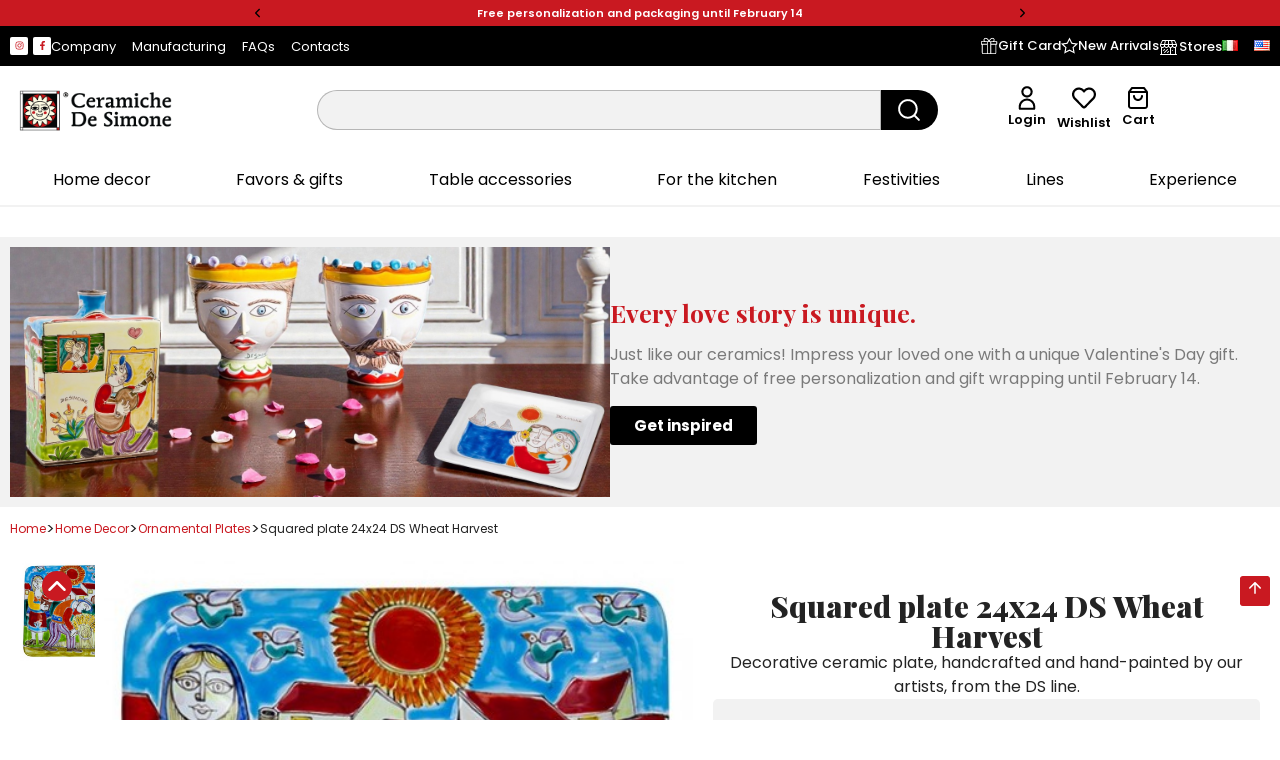

--- FILE ---
content_type: text/html; charset=utf-8
request_url: https://www.ceramichedesimone.com/en/ornamental-plates/1305-squared-plate-24x24-ds-wheat-harvest.html
body_size: 92054
content:
<!doctype html>
<html lang="en-US">

  <head>
    
      
  <meta charset="utf-8">


  <meta http-equiv="x-ua-compatible" content="ie=edge">



  <title>Squared plate 24x24 DS Wheat Harvest</title>
  
    
  
  <meta name="description" content="Decorative ceramic plate, handcrafted and hand-painted by our artists, from the DS line.">
  <meta name="keywords" content="">
        <link rel="canonical" href="https://www.ceramichedesimone.com/en/ornamental-plates/1305-squared-plate-24x24-ds-wheat-harvest.html">
    
          <link rel="alternate" href="https://www.ceramichedesimone.com/it/piatti-decorativi/1305-piatto-quadrato-24x24-ds-raccolta-del-grano.html" hreflang="it">
          <link rel="alternate" href="https://www.ceramichedesimone.com/en/ornamental-plates/1305-squared-plate-24x24-ds-wheat-harvest.html" hreflang="en-us">
      
  
  
    <script type="application/ld+json">
  {
    "@context": "https://schema.org",
    "@type": "Organization",
    "name" : "Ceramiche de Simone",
    "url" : "https://www.ceramichedesimone.com/en/"
         ,"logo": {
        "@type": "ImageObject",
        "url":"https://www.ceramichedesimone.com/img/logo-1738313070.jpg"
      }
      }
</script>

<script type="application/ld+json">
  {
    "@context": "https://schema.org",
    "@type": "WebPage",
    "isPartOf": {
      "@type": "WebSite",
      "url":  "https://www.ceramichedesimone.com/en/",
      "name": "Ceramiche de Simone"
    },
    "name": "Squared plate 24x24 DS Wheat Harvest",
    "url":  "https://www.ceramichedesimone.com/en/ornamental-plates/1305-squared-plate-24x24-ds-wheat-harvest.html"
  }
</script>


  <script type="application/ld+json">
    {
      "@context": "https://schema.org",
      "@type": "BreadcrumbList",
      "itemListElement": [
                  {
            "@type": "ListItem",
            "position": 1,
            "name": "Home",
            "item": "https://www.ceramichedesimone.com/en/"
          },                  {
            "@type": "ListItem",
            "position": 2,
            "name": "Home Decor",
            "item": "https://www.ceramichedesimone.com/en/112-home-decor"
          },                  {
            "@type": "ListItem",
            "position": 3,
            "name": "Ornamental Plates",
            "item": "https://www.ceramichedesimone.com/en/118-ornamental-plates"
          },                  {
            "@type": "ListItem",
            "position": 4,
            "name": "Squared plate 24x24 DS Wheat Harvest",
            "item": "https://www.ceramichedesimone.com/en/ornamental-plates/1305-squared-plate-24x24-ds-wheat-harvest.html"
          }              ]
    }
  </script>
  
  
  
  <script type="application/ld+json">
  {
    "@context": "https://schema.org/",
    "@type": "Product",
    "name": "Squared plate 24x24 DS Wheat Harvest",
    "description": "Decorative ceramic plate, handcrafted and hand-painted by our artists, from the DS line.",
    "category": "Ornamental Plates",
    "image" :"https://www.ceramichedesimone.com/393-home_default/squared-plate-24x24-ds-wheat-harvest.jpg",    "sku": "PQ24DS-25",
    "mpn": "PQ24DS-25"
        ,
    "brand": {
      "@type": "Brand",
      "name": "Ceramiche de Simone"
    }
                ,
    "offers": {
      "@type": "Offer",
      "priceCurrency": "EUR",
      "name": "Squared plate 24x24 DS Wheat Harvest",
      "price": "132",
      "url": "https://www.ceramichedesimone.com/en/ornamental-plates/1305-squared-plate-24x24-ds-wheat-harvest.html",
      "priceValidUntil": "2026-02-14",
              "image": ["https://www.ceramichedesimone.com/393-12001600/squared-plate-24x24-ds-wheat-harvest.jpg"],
            "sku": "PQ24DS-25",
      "mpn": "PQ24DS-25",
                        "availability": "https://schema.org/InStock",
      "seller": {
        "@type": "Organization",
        "name": "Ceramiche de Simone"
      }
    }
      }
</script>

  
  
    
  

  
    <meta property="og:title" content="Squared plate 24x24 DS Wheat Harvest" />
    <meta property="og:description" content="Decorative ceramic plate, handcrafted and hand-painted by our artists, from the DS line." />
    <meta property="og:url" content="https://www.ceramichedesimone.com/en/ornamental-plates/1305-squared-plate-24x24-ds-wheat-harvest.html" />
    <meta property="og:site_name" content="Ceramiche de Simone" />
        



  <meta name="viewport" content="width=device-width, initial-scale=1">



  <link rel="icon" type="image/vnd.microsoft.icon" href="https://www.ceramichedesimone.com/img/favicon.ico?1743601785">
  <link rel="shortcut icon" type="image/x-icon" href="https://www.ceramichedesimone.com/img/favicon.ico?1743601785">



    <link rel="stylesheet" href="https://www.ceramichedesimone.com/themes/classic/assets/css/theme.css" type="text/css" media="all">
  <link rel="stylesheet" href="https://www.ceramichedesimone.com/modules/blockreassurance/views/dist/front.css" type="text/css" media="all">
  <link rel="stylesheet" href="https://www.ceramichedesimone.com/modules/ps_socialfollow/views/css/ps_socialfollow.css" type="text/css" media="all">
  <link rel="stylesheet" href="https://www.ceramichedesimone.com/modules/ps_searchbar/ps_searchbar.css" type="text/css" media="all">
  <link rel="stylesheet" href="https://www.ceramichedesimone.com/modules/stsitebuilder/views/css/resets/classic.css" type="text/css" media="all">
  <link rel="stylesheet" href="https://www.ceramichedesimone.com/modules/stsitebuilder/libs/elementor/assets/lib/animations/animations.min.css" type="text/css" media="all">
  <link rel="stylesheet" href="https://www.ceramichedesimone.com/modules/stsitebuilder/libs/elementor/assets/lib/eicons/css/elementor-icons.css" type="text/css" media="all">
  <link rel="stylesheet" href="https://www.ceramichedesimone.com/modules/stsitebuilder/libs/elementor/assets/lib/e-gallery/css/e-gallery.css" type="text/css" media="all">
  <link rel="stylesheet" href="https://www.ceramichedesimone.com/modules/stsitebuilder/libs/elementor/js/elementor/css/elementor/css/custom-apple-webkit.min-s1.css" type="text/css" media="all">
  <link rel="stylesheet" href="https://www.ceramichedesimone.com/modules/stsitebuilder/libs/elementor/js/elementor/css/elementor/css/custom-lightbox.min-s1.css" type="text/css" media="all">
  <link rel="stylesheet" href="https://www.ceramichedesimone.com/modules/stsitebuilder/libs/elementor/assets/lib/e-select2/css/e-select2.css" type="text/css" media="all">
  <link rel="stylesheet" href="https://www.ceramichedesimone.com/modules/stsitebuilder/libs/elementor/assets/lib/swiper/v8/css/swiper.css" type="text/css" media="all">
  <link rel="stylesheet" href="https://www.ceramichedesimone.com/modules/stsitebuilder/libs/elementor/assets/css/conditionals/e-swiper.min.css" type="text/css" media="all">
  <link rel="stylesheet" href="https://www.ceramichedesimone.com/modules/stsitebuilder/libs/elementor/assets/css/widget-counter.min.css" type="text/css" media="all">
  <link rel="stylesheet" href="https://www.ceramichedesimone.com/modules/stsitebuilder/libs/elementor/assets/css/widget-divider.min.css" type="text/css" media="all">
  <link rel="stylesheet" href="https://www.ceramichedesimone.com/modules/stsitebuilder/libs/elementor/assets/css/widget-google_maps.min.css" type="text/css" media="all">
  <link rel="stylesheet" href="https://www.ceramichedesimone.com/modules/stsitebuilder/libs/elementor/assets/css/widget-heading.min.css" type="text/css" media="all">
  <link rel="stylesheet" href="https://www.ceramichedesimone.com/modules/stsitebuilder/libs/elementor/assets/css/widget-image.min.css" type="text/css" media="all">
  <link rel="stylesheet" href="https://www.ceramichedesimone.com/modules/stsitebuilder/libs/elementor/assets/css/widget-menu-anchor.min.css" type="text/css" media="all">
  <link rel="stylesheet" href="https://www.ceramichedesimone.com/modules/stsitebuilder/libs/elementor/assets/css/widget-rating.min.css" type="text/css" media="all">
  <link rel="stylesheet" href="https://www.ceramichedesimone.com/modules/stsitebuilder/libs/elementor/assets/css/widget-social-icons.min.css" type="text/css" media="all">
  <link rel="stylesheet" href="https://www.ceramichedesimone.com/modules/stsitebuilder/libs/elementor/assets/css/widget-spacer.min.css" type="text/css" media="all">
  <link rel="stylesheet" href="https://www.ceramichedesimone.com/modules/stsitebuilder/libs/elementor/assets/css/widget-testimonial.min.css" type="text/css" media="all">
  <link rel="stylesheet" href="https://www.ceramichedesimone.com/modules/stsitebuilder/libs/elementor/assets/css/widget-text-editor.min.css" type="text/css" media="all">
  <link rel="stylesheet" href="https://www.ceramichedesimone.com/modules/stsitebuilder/libs/elementor/assets/css/widget-video.min.css" type="text/css" media="all">
  <link rel="stylesheet" href="https://www.ceramichedesimone.com/modules/stsitebuilder/libs/elementor/assets/css/widget-nested-accordion.min.css" type="text/css" media="all">
  <link rel="stylesheet" href="https://www.ceramichedesimone.com/modules/stsitebuilder/libs/elementor/assets/css/widget-nested-slider.min.css" type="text/css" media="all">
  <link rel="stylesheet" href="https://www.ceramichedesimone.com/modules/stsitebuilder/libs/elementor/assets/css/widget-link-in-bio.min.css" type="text/css" media="all">
  <link rel="stylesheet" href="https://www.ceramichedesimone.com/modules/stsitebuilder/libs/elementor/assets/css/widget-pm-product-action-button.min.css" type="text/css" media="all">
  <link rel="stylesheet" href="https://www.ceramichedesimone.com/modules/stsitebuilder/libs/elementor/assets/css/widget-pm-product-rating.min.css" type="text/css" media="all">
  <link rel="stylesheet" href="https://www.ceramichedesimone.com/modules/stsitebuilder/libs/elementor/assets/css/widget-pm-product-variant.min.css" type="text/css" media="all">
  <link rel="stylesheet" href="https://www.ceramichedesimone.com/modules/stsitebuilder/libs/elementor/assets/css/widget-st-product-tag.min.css" type="text/css" media="all">
  <link rel="stylesheet" href="https://www.ceramichedesimone.com/modules/stsitebuilder/libs/elementor/assets/css/widget-stbanner.min.css" type="text/css" media="all">
  <link rel="stylesheet" href="https://www.ceramichedesimone.com/modules/stsitebuilder/libs/elementor/assets/css/widget-stlogo.min.css" type="text/css" media="all">
  <link rel="stylesheet" href="https://www.ceramichedesimone.com/modules/stsitebuilder/libs/elementor/assets/css/widget-stnewsletter.min.css" type="text/css" media="all">
  <link rel="stylesheet" href="https://www.ceramichedesimone.com/modules/stsitebuilder/libs/elementor/assets/css/widget-sttextslider.min.css" type="text/css" media="all">
  <link rel="stylesheet" href="https://www.ceramichedesimone.com/modules/stsitebuilder/libs/elementor/assets/css/widget-lookbook.min.css" type="text/css" media="all">
  <link rel="stylesheet" href="https://www.ceramichedesimone.com/modules/stsitebuilder/libs/elementor/js/elementor/css/elementor/css/custom-widget-accordion.min-s1.css" type="text/css" media="all">
  <link rel="stylesheet" href="https://www.ceramichedesimone.com/modules/stsitebuilder/libs/elementor/js/elementor/css/elementor/css/custom-widget-alert.min-s1.css" type="text/css" media="all">
  <link rel="stylesheet" href="https://www.ceramichedesimone.com/modules/stsitebuilder/libs/elementor/js/elementor/css/elementor/css/custom-widget-icon-box.min-s1.css" type="text/css" media="all">
  <link rel="stylesheet" href="https://www.ceramichedesimone.com/modules/stsitebuilder/libs/elementor/js/elementor/css/elementor/css/custom-widget-icon-list.min-s1.css" type="text/css" media="all">
  <link rel="stylesheet" href="https://www.ceramichedesimone.com/modules/stsitebuilder/libs/elementor/js/elementor/css/elementor/css/custom-widget-image-box.min-s1.css" type="text/css" media="all">
  <link rel="stylesheet" href="https://www.ceramichedesimone.com/modules/stsitebuilder/libs/elementor/js/elementor/css/elementor/css/custom-widget-image-gallery.min-s1.css" type="text/css" media="all">
  <link rel="stylesheet" href="https://www.ceramichedesimone.com/modules/stsitebuilder/libs/elementor/js/elementor/css/elementor/css/custom-widget-progress.min-s1.css" type="text/css" media="all">
  <link rel="stylesheet" href="https://www.ceramichedesimone.com/modules/stsitebuilder/libs/elementor/js/elementor/css/elementor/css/custom-widget-star-rating.min-s1.css" type="text/css" media="all">
  <link rel="stylesheet" href="https://www.ceramichedesimone.com/modules/stsitebuilder/libs/elementor/js/elementor/css/elementor/css/custom-widget-tabs.min-s1.css" type="text/css" media="all">
  <link rel="stylesheet" href="https://www.ceramichedesimone.com/modules/stsitebuilder/libs/elementor/js/elementor/css/elementor/css/custom-widget-toggle.min-s1.css" type="text/css" media="all">
  <link rel="stylesheet" href="https://www.ceramichedesimone.com/modules/stsitebuilder/libs/elementor/js/elementor/css/elementor/css/custom-widget-nested-tabs.min-s1.css" type="text/css" media="all">
  <link rel="stylesheet" href="https://www.ceramichedesimone.com/modules/stsitebuilder/libs/elementor/assets/css/widget-shapes.min.css" type="text/css" media="all">
  <link rel="stylesheet" href="https://www.ceramichedesimone.com/modules/stsitebuilder/libs/elementor/assets/css/conditionals/shapes.min.css" type="text/css" media="all">
  <link rel="stylesheet" href="https://www.ceramichedesimone.com/modules/stsitebuilder/libs/elementor/assets/css/conditionals/dialog.min.css" type="text/css" media="all">
  <link rel="stylesheet" href="https://fonts.googleapis.com/css?family=Playfair+Display:100,100italic,200,200italic,300,300italic,400,400italic,500,500italic,600,600italic,700,700italic,800,800italic,900,900italic%7CPoppins:100,100italic,200,200italic,300,300italic,400,400italic,500,500italic,600,600italic,700,700italic,800,800italic,900,900italic%7CKanit:100,100italic,200,200italic,300,300italic,400,400italic,500,500italic,600,600italic,700,700italic,800,800italic,900,900italic%7CRoboto:100,100italic,200,200italic,300,300italic,400,400italic,500,500italic,600,600italic,700,700italic,800,800italic,900,900italic&amp;ver=0.1" type="text/css" media="all">
  <link rel="stylesheet" href="https://www.ceramichedesimone.com/modules/paypal/views/css/paypal_fo.css" type="text/css" media="all">
  <link rel="stylesheet" href="https://www.ceramichedesimone.com/modules/productcomments/views/css/productcomments.css" type="text/css" media="all">
  <link rel="stylesheet" href="https://www.ceramichedesimone.com/modules/feedaty/views/css/feedaty_styles.css" type="text/css" media="all">
  <link rel="stylesheet" href="https://www.ceramichedesimone.com/modules/feedaty/views/css/product-list-reviews.css" type="text/css" media="all">
  <link rel="stylesheet" href="https://www.ceramichedesimone.com/modules/payplug/views//css/front-v4.17.3.css" type="text/css" media="all">
  <link rel="stylesheet" href="https://www.ceramichedesimone.com/js/jquery/ui/themes/base/minified/jquery-ui.min.css" type="text/css" media="all">
  <link rel="stylesheet" href="https://www.ceramichedesimone.com/js/jquery/ui/themes/base/minified/jquery.ui.theme.min.css" type="text/css" media="all">
  <link rel="stylesheet" href="https://www.ceramichedesimone.com/modules/blockwishlist/public/wishlist.css" type="text/css" media="all">
  <link rel="stylesheet" href="https://www.ceramichedesimone.com/modules/stsitebuilder/libs/elementor/js/elementor/css/elementor/css/custom-frontend.min-s1.css" type="text/css" media="all">
  <link rel="stylesheet" href="https://www.ceramichedesimone.com/modules/stsitebuilder/libs/elementor/js/elementor/css/elementor/css/post-custom-font-css-1.css" type="text/css" media="all">
  <link rel="stylesheet" href="https://www.ceramichedesimone.com/modules/stsitebuilder/libs/elementor/js/elementor/css/elementor/css/post-miniature-60-css-1.css" type="text/css" media="all">
  <link rel="stylesheet" href="https://www.ceramichedesimone.com/modules/stsitebuilder/libs/elementor/js/elementor/css/elementor/css/post-miniature-61-css-1.css" type="text/css" media="all">
  <link rel="stylesheet" href="https://www.ceramichedesimone.com/modules/stsitebuilder/libs/elementor/js/elementor/css/elementor/css/post-miniature-62-css-1.css" type="text/css" media="all">
  <link rel="stylesheet" href="https://www.ceramichedesimone.com/modules/stsitebuilder/libs/elementor/js/elementor/css/elementor/css/post-miniature-63-css-1.css" type="text/css" media="all">
  <link rel="stylesheet" href="https://www.ceramichedesimone.com/modules/stsitebuilder/libs/elementor/js/elementor/css/elementor/css/post-global-setting-css-1.css" type="text/css" media="all">
  <link rel="stylesheet" href="https://www.ceramichedesimone.com/modules/ps_imageslider/css/homeslider.css" type="text/css" media="all">
  <link rel="stylesheet" href="https://www.ceramichedesimone.com/modules/an_productfields/views/css/front.css" type="text/css" media="all">
  <link rel="stylesheet" href="https://www.ceramichedesimone.com/modules/an_productfields/views/css/anfields-609685e75cfd20f3aedb3d840dcd7f25.css" type="text/css" media="all">
  <link rel="stylesheet" href="https://www.ceramichedesimone.com/themes/elementflow/assets/css/custom.css" type="text/css" media="all">




  

  <script type="text/javascript">
        var PAYPLUG_DOMAIN = "https:\/\/secure.payplug.com";
        var blockwishlistController = "https:\/\/www.ceramichedesimone.com\/en\/module\/blockwishlist\/action";
        var elementorFrontendConfig = {"environmentMode":{"edit":false,"wpPreview":false,"isScriptDebug":false},"i18n":{"shareOnFacebook":"Share on Facebook","shareOnTwitter":"Share on Twitter","pinIt":"Pin it","download":"Download","downloadImage":"Download image","fullscreen":"Fullscreen","zoom":"Zoom","share":"Share","playVideo":"Play Video","previous":"Previous","next":"Next","close":"Close","a11yCarouselWrapperAriaLabel":"Carousel | Horizontal scrolling: Arrow Left & Right","a11yCarouselPrevSlideMessage":"Previous slide","a11yCarouselNextSlideMessage":"Next slide","a11yCarouselFirstSlideMessage":"This is the first slide","a11yCarouselLastSlideMessage":"This is the last slide","a11yCarouselPaginationBulletMessage":"Go to slide"},"is_rtl":false,"breakpoints":{"xs":0,"sm":480,"md":768,"lg":992,"xl":1200,"xxl":1440,"fw":1600},"responsive":{"breakpoints":{"mobile":{"label":"Mobile Portrait","value":576,"default_value":576,"direction":"max","is_enabled":true},"mobile_extra":{"label":"Mobile Landscape","value":768,"default_value":768,"direction":"max","is_enabled":true},"tablet":{"label":"Tablet Portrait","value":992,"default_value":992,"direction":"max","is_enabled":true},"tablet_extra":{"label":"Tablet Landscape","value":1200,"default_value":1200,"direction":"max","is_enabled":true},"laptop":{"label":"Laptop","value":1366,"default_value":1366,"direction":"max","is_enabled":false},"widescreen":{"label":"Widescreen","value":2400,"default_value":2400,"direction":"min","is_enabled":false}},"hasCustomBreakpoints":true},"version":"2.3.1","is_static":false,"experimentalFeatures":{"e_font_icon_svg":true,"additional_custom_breakpoints":true,"container":true,"container_grid":true,"e_swiper_latest":true,"e_nested_atomic_repeaters":true,"e_optimized_markup":true,"e_onboarding":true,"nested-elements":true,"editor_v2":true,"link-in-bio":true},"kit":{"global_image_lightbox":false,"lightbox_enable_counter":false,"lightbox_enable_fullscreen":false,"lightbox_enable_zoom":false,"lightbox_enable_share":false},"urls":{"assets":"\/modules\/stsitebuilder\/libs\/elementor\/assets\/","ajaxurl":"","uploadUrl":"http:\/\/www.ceramichedesimone.com\/js\/elementor\/css\/"},"nonces":[],"swiperClass":"swiper","prestashop":{"genders":[{"id":1,"name":"Mr."},{"id":2,"name":"Mrs."}]},"hasQuickviewTemplate":true,"settings":{"styleGlobals":[],"page":[],"editorPreferences":[],"themeEditorCustomCode":[],"themeEditorLightbox":[],"themeEditorSidebar":[],"themeEditorSideCartPanel":[],"themeEditorTypography":[],"themeEditorGeneral":{"stsb_active_breakpoints":["viewport_mobile","viewport_mobile_extra","viewport_tablet","viewport_tablet_extra"]},"themeEditorButtons":[],"themeEditorClassic":[],"childThemeMyAccount":[],"childThemeCheckout":[]}};
        var is_sandbox_mode = false;
        var module_name = "payplug";
        var payplug_ajax_url = "https:\/\/www.ceramichedesimone.com\/en\/module\/payplug\/ajax";
        var prestashop = {"cart":{"products":[],"totals":{"total":{"type":"total","label":"Total","amount":0,"value":"\u20ac\u00a00.00"},"total_including_tax":{"type":"total","label":"Total (tax incl.)","amount":0,"value":"\u20ac\u00a00.00"},"total_excluding_tax":{"type":"total","label":"Total (tax excl.)","amount":0,"value":"\u20ac\u00a00.00"}},"subtotals":{"products":{"type":"products","label":"Subtotal","amount":0,"value":"\u20ac\u00a00.00"},"discounts":null,"shipping":{"type":"shipping","label":"Shipping","amount":0,"value":""},"tax":null},"products_count":0,"summary_string":"0 items","vouchers":{"allowed":1,"added":[]},"discounts":[],"minimalPurchase":0,"minimalPurchaseRequired":""},"currency":{"id":1,"name":"Euro","iso_code":"EUR","iso_code_num":"978","sign":"\u20ac"},"customer":{"lastname":null,"firstname":null,"email":null,"birthday":null,"newsletter":null,"newsletter_date_add":null,"optin":null,"website":null,"company":null,"siret":null,"ape":null,"is_logged":false,"gender":{"type":null,"name":null},"addresses":[]},"country":{"id_zone":9,"id_currency":0,"call_prefix":39,"iso_code":"IT","active":"1","contains_states":"1","need_identification_number":"1","need_zip_code":"1","zip_code_format":"NNNNN","display_tax_label":"1","name":"Italia","id":10},"language":{"name":"English (English)","iso_code":"en","locale":"en-US","language_code":"en-us","active":"1","is_rtl":"0","date_format_lite":"m\/d\/Y","date_format_full":"m\/d\/Y H:i:s","id":2},"page":{"title":"","canonical":"https:\/\/www.ceramichedesimone.com\/en\/ornamental-plates\/1305-squared-plate-24x24-ds-wheat-harvest.html","meta":{"title":"Squared plate 24x24 DS Wheat Harvest","description":"Decorative ceramic plate, handcrafted and hand-painted by our artists, from the DS line.","keywords":null,"robots":"index"},"page_name":"product","body_classes":{"lang-en":true,"lang-rtl":false,"country-IT":true,"currency-EUR":true,"layout-full-width":true,"page-product":true,"tax-display-enabled":true,"page-customer-account":false,"product-id-1305":true,"product-Squared plate 24x24 DS Wheat Harvest":true,"product-id-category-118":true,"product-id-manufacturer-0":true,"product-id-supplier-0":true,"product-available-for-order":true},"admin_notifications":[],"password-policy":{"feedbacks":{"0":"Very weak","1":"Weak","2":"Average","3":"Strong","4":"Very strong","Straight rows of keys are easy to guess":"Straight rows of keys are easy to guess","Short keyboard patterns are easy to guess":"Short keyboard patterns are easy to guess","Use a longer keyboard pattern with more turns":"Use a longer keyboard pattern with more turns","Repeats like \"aaa\" are easy to guess":"Repeats like \"aaa\" are easy to guess","Repeats like \"abcabcabc\" are only slightly harder to guess than \"abc\"":"Repeats like \"abcabcabc\" are only slightly harder to guess than \"abc\"","Sequences like abc or 6543 are easy to guess":"Sequences like \"abc\" or \"6543\" are easy to guess.","Recent years are easy to guess":"Recent years are easy to guess","Dates are often easy to guess":"Dates are often easy to guess","This is a top-10 common password":"This is a top-10 common password","This is a top-100 common password":"This is a top-100 common password","This is a very common password":"This is a very common password","This is similar to a commonly used password":"This is similar to a commonly used password","A word by itself is easy to guess":"A word by itself is easy to guess","Names and surnames by themselves are easy to guess":"Names and surnames by themselves are easy to guess","Common names and surnames are easy to guess":"Common names and surnames are easy to guess","Use a few words, avoid common phrases":"Use a few words, avoid common phrases","No need for symbols, digits, or uppercase letters":"No need for symbols, digits, or uppercase letters","Avoid repeated words and characters":"Avoid repeated words and characters","Avoid sequences":"Avoid sequences","Avoid recent years":"Avoid recent years","Avoid years that are associated with you":"Avoid years that are associated with you","Avoid dates and years that are associated with you":"Avoid dates and years that are associated with you","Capitalization doesn't help very much":"Capitalization doesn't help very much","All-uppercase is almost as easy to guess as all-lowercase":"All-uppercase is almost as easy to guess as all-lowercase","Reversed words aren't much harder to guess":"Reversed words aren't much harder to guess","Predictable substitutions like '@' instead of 'a' don't help very much":"Predictable substitutions like \"@\" instead of \"a\" don't help very much.","Add another word or two. Uncommon words are better.":"Add another word or two. Uncommon words are better."}}},"shop":{"name":"Ceramiche de Simone","logo":"https:\/\/www.ceramichedesimone.com\/img\/logo-1738313070.jpg","stores_icon":"https:\/\/www.ceramichedesimone.com\/img\/logo_stores.png","favicon":"https:\/\/www.ceramichedesimone.com\/img\/favicon.ico"},"core_js_public_path":"\/themes\/","urls":{"base_url":"https:\/\/www.ceramichedesimone.com\/","current_url":"https:\/\/www.ceramichedesimone.com\/en\/ornamental-plates\/1305-squared-plate-24x24-ds-wheat-harvest.html","shop_domain_url":"https:\/\/www.ceramichedesimone.com","img_ps_url":"https:\/\/www.ceramichedesimone.com\/img\/","img_cat_url":"https:\/\/www.ceramichedesimone.com\/img\/c\/","img_lang_url":"https:\/\/www.ceramichedesimone.com\/img\/l\/","img_prod_url":"https:\/\/www.ceramichedesimone.com\/img\/p\/","img_manu_url":"https:\/\/www.ceramichedesimone.com\/img\/m\/","img_sup_url":"https:\/\/www.ceramichedesimone.com\/img\/su\/","img_ship_url":"https:\/\/www.ceramichedesimone.com\/img\/s\/","img_store_url":"https:\/\/www.ceramichedesimone.com\/img\/st\/","img_col_url":"https:\/\/www.ceramichedesimone.com\/img\/co\/","img_url":"https:\/\/www.ceramichedesimone.com\/themes\/classic\/assets\/img\/","css_url":"https:\/\/www.ceramichedesimone.com\/themes\/classic\/assets\/css\/","js_url":"https:\/\/www.ceramichedesimone.com\/themes\/classic\/assets\/js\/","pic_url":"https:\/\/www.ceramichedesimone.com\/upload\/","theme_assets":"https:\/\/www.ceramichedesimone.com\/themes\/classic\/assets\/","theme_dir":"https:\/\/www.ceramichedesimone.com\/themes\/elementflow\/","child_theme_assets":"https:\/\/www.ceramichedesimone.com\/themes\/elementflow\/assets\/","child_img_url":"https:\/\/www.ceramichedesimone.com\/themes\/elementflow\/assets\/img\/","child_css_url":"https:\/\/www.ceramichedesimone.com\/themes\/elementflow\/assets\/css\/","child_js_url":"https:\/\/www.ceramichedesimone.com\/themes\/elementflow\/assets\/js\/","pages":{"address":"https:\/\/www.ceramichedesimone.com\/en\/address","addresses":"https:\/\/www.ceramichedesimone.com\/en\/addresses","authentication":"https:\/\/www.ceramichedesimone.com\/en\/login","manufacturer":"https:\/\/www.ceramichedesimone.com\/en\/manufacturers","cart":"https:\/\/www.ceramichedesimone.com\/en\/cart","category":"https:\/\/www.ceramichedesimone.com\/en\/index.php?controller=category","cms":"https:\/\/www.ceramichedesimone.com\/en\/index.php?controller=cms","contact":"https:\/\/www.ceramichedesimone.com\/en\/contact","discount":"https:\/\/www.ceramichedesimone.com\/en\/vouchers","guest_tracking":"https:\/\/www.ceramichedesimone.com\/en\/guest-tracking","history":"https:\/\/www.ceramichedesimone.com\/en\/order-history","identity":"https:\/\/www.ceramichedesimone.com\/en\/identity","index":"https:\/\/www.ceramichedesimone.com\/en\/","my_account":"https:\/\/www.ceramichedesimone.com\/en\/my-account","order_confirmation":"https:\/\/www.ceramichedesimone.com\/en\/confirm-order","order_detail":"https:\/\/www.ceramichedesimone.com\/en\/index.php?controller=order-detail","order_follow":"https:\/\/www.ceramichedesimone.com\/en\/order-follow","order":"https:\/\/www.ceramichedesimone.com\/en\/order","order_return":"https:\/\/www.ceramichedesimone.com\/en\/index.php?controller=order-return","order_slip":"https:\/\/www.ceramichedesimone.com\/en\/credit-slip","pagenotfound":"https:\/\/www.ceramichedesimone.com\/en\/page-not-found","password":"https:\/\/www.ceramichedesimone.com\/en\/password-recovery","pdf_invoice":"https:\/\/www.ceramichedesimone.com\/en\/index.php?controller=pdf-invoice","pdf_order_return":"https:\/\/www.ceramichedesimone.com\/en\/index.php?controller=pdf-order-return","pdf_order_slip":"https:\/\/www.ceramichedesimone.com\/en\/index.php?controller=pdf-order-slip","prices_drop":"https:\/\/www.ceramichedesimone.com\/en\/prices-drop","product":"https:\/\/www.ceramichedesimone.com\/en\/index.php?controller=product","registration":"https:\/\/www.ceramichedesimone.com\/en\/register","search":"https:\/\/www.ceramichedesimone.com\/en\/research","sitemap":"https:\/\/www.ceramichedesimone.com\/en\/sitemap","stores":"https:\/\/www.ceramichedesimone.com\/en\/stores","supplier":"https:\/\/www.ceramichedesimone.com\/en\/supplier","new_products":"https:\/\/www.ceramichedesimone.com\/en\/index.php?controller=new-products","brands":"https:\/\/www.ceramichedesimone.com\/en\/manufacturers","register":"https:\/\/www.ceramichedesimone.com\/en\/register","order_login":"https:\/\/www.ceramichedesimone.com\/en\/order?login=1"},"alternative_langs":{"it":"https:\/\/www.ceramichedesimone.com\/it\/piatti-decorativi\/1305-piatto-quadrato-24x24-ds-raccolta-del-grano.html","en-us":"https:\/\/www.ceramichedesimone.com\/en\/ornamental-plates\/1305-squared-plate-24x24-ds-wheat-harvest.html"},"actions":{"logout":"https:\/\/www.ceramichedesimone.com\/en\/?mylogout="},"no_picture_image":{"bySize":{"small_default":{"url":"https:\/\/www.ceramichedesimone.com\/img\/p\/en-default-small_default.jpg","width":98,"height":98},"cart_default":{"url":"https:\/\/www.ceramichedesimone.com\/img\/p\/en-default-cart_default.jpg","width":125,"height":125},"120140":{"url":"https:\/\/www.ceramichedesimone.com\/img\/p\/en-default-120140.jpg","width":120,"height":140},"120160":{"url":"https:\/\/www.ceramichedesimone.com\/img\/p\/en-default-120160.jpg","width":120,"height":160},"home_default":{"url":"https:\/\/www.ceramichedesimone.com\/img\/p\/en-default-home_default.jpg","width":250,"height":250},"medium_default":{"url":"https:\/\/www.ceramichedesimone.com\/img\/p\/en-default-medium_default.jpg","width":452,"height":452},"450600":{"url":"https:\/\/www.ceramichedesimone.com\/img\/p\/en-default-450600.jpg","width":450,"height":600},"600600":{"url":"https:\/\/www.ceramichedesimone.com\/img\/p\/en-default-600600.jpg","width":600,"height":600},"600700":{"url":"https:\/\/www.ceramichedesimone.com\/img\/p\/en-default-600700.jpg","width":600,"height":700},"750600":{"url":"https:\/\/www.ceramichedesimone.com\/img\/p\/en-default-750600.jpg","width":750,"height":600},"600800":{"url":"https:\/\/www.ceramichedesimone.com\/img\/p\/en-default-600800.jpg","width":600,"height":800},"large_default":{"url":"https:\/\/www.ceramichedesimone.com\/img\/p\/en-default-large_default.jpg","width":800,"height":800},"1000670":{"url":"https:\/\/www.ceramichedesimone.com\/img\/p\/en-default-1000670.jpg","width":1000,"height":670},"1200-1200":{"url":"https:\/\/www.ceramichedesimone.com\/img\/p\/en-default-1200-1200.jpg","width":1200,"height":1200},"12001400":{"url":"https:\/\/www.ceramichedesimone.com\/img\/p\/en-default-12001400.jpg","width":1200,"height":1400},"12001600":{"url":"https:\/\/www.ceramichedesimone.com\/img\/p\/en-default-12001600.jpg","width":1200,"height":1600}},"small":{"url":"https:\/\/www.ceramichedesimone.com\/img\/p\/en-default-small_default.jpg","width":98,"height":98},"medium":{"url":"https:\/\/www.ceramichedesimone.com\/img\/p\/en-default-600700.jpg","width":600,"height":700},"large":{"url":"https:\/\/www.ceramichedesimone.com\/img\/p\/en-default-12001600.jpg","width":1200,"height":1600},"legend":""}},"configuration":{"display_taxes_label":true,"display_prices_tax_incl":true,"is_catalog":false,"show_prices":true,"opt_in":{"partner":true},"quantity_discount":{"type":"discount","label":"Unit discount"},"voucher_enabled":1,"return_enabled":0},"field_required":[],"breadcrumb":{"links":[{"title":"Home","url":"https:\/\/www.ceramichedesimone.com\/en\/"},{"title":"Home Decor","url":"https:\/\/www.ceramichedesimone.com\/en\/112-home-decor"},{"title":"Ornamental Plates","url":"https:\/\/www.ceramichedesimone.com\/en\/118-ornamental-plates"},{"title":"Squared plate 24x24 DS Wheat Harvest","url":"https:\/\/www.ceramichedesimone.com\/en\/ornamental-plates\/1305-squared-plate-24x24-ds-wheat-harvest.html"}],"count":4},"link":{"protocol_link":"https:\/\/","protocol_content":"https:\/\/"},"time":1769734151,"static_token":"eefbef24dd1fac44b3976893045f5970","token":"e90eb648fb9f48b7948e3a94eaba2776","debug":false};
        var productsAlreadyTagged = [];
        var psemailsubscription_subscription = "https:\/\/www.ceramichedesimone.com\/en\/module\/ps_emailsubscription\/subscription";
        var psr_icon_color = "#c91921";
        var removeFromWishlistUrl = "https:\/\/www.ceramichedesimone.com\/en\/module\/blockwishlist\/action?action=deleteProductFromWishlist";
        var stsitebuilder = {"cart_url":"\/\/www.ceramichedesimone.com\/en\/cart","cart_page":"\/\/www.ceramichedesimone.com\/en\/cart?action=show","maximum_already_message":"You already have the maximum quantity available for this product.","blockwishlist_is_required":"Make sure the Wishlist by PrestaShop is installed & enabled.","version":"2.3.1","che_cart_summary_sticky":1};
        var wishlistAddProductToCartUrl = "https:\/\/www.ceramichedesimone.com\/en\/module\/blockwishlist\/action?action=addProductToCart";
        var wishlistUrl = "https:\/\/www.ceramichedesimone.com\/en\/module\/blockwishlist\/view";
      </script>
<!-- Meta Pixel Code -->

<script>
!function(f,b,e,v,n,t,s)
{if(f.fbq)return;n=f.fbq=function(){n.callMethod?
n.callMethod.apply(n,arguments):n.queue.push(arguments)};
if(!f._fbq)f._fbq=n;n.push=n;n.loaded=!0;n.version='2.0';
n.queue=[];t=b.createElement(e);t.async=!0;
t.src=v;s=b.getElementsByTagName(e)[0];
s.parentNode.insertBefore(t,s)}(window, document,'script',
'https://connect.facebook.net/en_US/fbevents.js');
fbq('init', '202012254532038');
fbq('track', 'PageView');
</script>
<noscript><img height="1" width="1" style="display:none"
src="https://www.facebook.com/tr?id=202012254532038&ev=PageView&noscript=1"
/></noscript>
<!-- End Meta Pixel Code -->



  <script async src="https://www.googletagmanager.com/gtag/js?id=G-HVPQYDZEP0"></script>
<script>
  window.dataLayer = window.dataLayer || [];
  function gtag(){dataLayer.push(arguments);}
  gtag('js', new Date());
  gtag(
    'config',
    'G-HVPQYDZEP0',
    {
      'debug_mode':false
                      }
  );
</script>

<script>
	if(typeof(productsAlreadyTagged) ==='undefined')
        var productsAlreadyTagged = [];
</script>  <!-- START OF DOOFINDER ADD TO CART SCRIPT -->
  <script>
    document.addEventListener('doofinder.cart.add', function(event) {

      const checkIfCartItemHasVariation = (cartObject) => {
        return (cartObject.item_id === cartObject.grouping_id) ? false : true;
      }

      /**
      * Returns only ID from string
      */
      const sanitizeVariationID = (variationID) => {
        return variationID.replace(/\D/g, "")
      }

      doofinderManageCart({
        cartURL          : "https://www.ceramichedesimone.com/en/cart",  //required for prestashop 1.7, in previous versions it will be empty.
        cartToken        : "eefbef24dd1fac44b3976893045f5970",
        productID        : checkIfCartItemHasVariation(event.detail) ? event.detail.grouping_id : event.detail.item_id,
        customizationID  : checkIfCartItemHasVariation(event.detail) ? sanitizeVariationID(event.detail.item_id) : 0,   // If there are no combinations, the value will be 0
        quantity         : event.detail.amount,
        statusPromise    : event.detail.statusPromise,
        itemLink         : event.detail.link,
        group_id         : event.detail.group_id
      });
    });
  </script>
  <!-- END OF DOOFINDER ADD TO CART SCRIPT -->

  <!-- START OF DOOFINDER UNIQUE SCRIPT -->
  <script data-keepinline>
    
    (function(w, k) {w[k] = window[k] || function () { (window[k].q = window[k].q || []).push(arguments) }})(window, "doofinderApp")
    

    // Custom personalization:
    doofinderApp("config", "language", "en-us");
    doofinderApp("config", "currency", "EUR");
  </script>
  <script src="https://eu1-config.doofinder.com/2.x/5922d8d4-15b9-4d3f-aed4-fcc47759e31e.js" async></script>
  <!-- END OF DOOFINDER UNIQUE SCRIPT -->

  <!-- START INTEGRATION WITH KLAVIYO -->
  <script>
    window.addEventListener('load', async (event) => {
      if ('undefined' !== typeof klaviyo && 'undefined' !== typeof klCustomer && false === await klaviyo.isIdentified() && klCustomer && "" !== klCustomer.email) {
        const companyId = await klaviyo.account();
        let userId = window.localStorage.getItem('df-random-userid');
        userId = JSON.parse(userId);
        
        klaviyo.identify({
            "email": klCustomer.email
        });

        try {
          const response = await fetch('https://a.klaviyo.com/client/profiles?company_id=' + companyId, {
            method: 'POST',
            headers: {
              accept: 'application/vnd.api+json',
              revision: '2025-01-15',
              'content-type': 'application/vnd.api+json'
            },
            body: JSON.stringify({
              data: {
                type: "profile",
                attributes: {
                  email: klCustomer.email,
                  external_id: userId
                }
              }
            })
          });

          if (!response.ok) {
            console.error('Failed to send data to Klaviyo:', await response.text());
          }
        } catch (error) {
          console.error('Failed to send data to Klaviyo:', error);
        }
      }
    });
  </script>
  <!-- END INTEGRATION WITH KLAVIYO -->




    
  <meta property="og:type" content="product">
      <meta property="og:image" content="https://www.ceramichedesimone.com/393-12001600/squared-plate-24x24-ds-wheat-harvest.jpg">
  
      <meta property="product:pretax_price:amount" content="108.196721">
    <meta property="product:pretax_price:currency" content="EUR">
    <meta property="product:price:amount" content="132">
    <meta property="product:price:currency" content="EUR">
    
  </head>

  <body id="product" class="lang-en country-it currency-eur layout-full-width page-product tax-display-enabled product-id-1305 product-squared-plate-24x24-ds-wheat-harvest product-id-category-118 product-id-manufacturer-0 product-id-supplier-0 product-available-for-order">

    
      
    

    <main>
      
              

      <header id="header">
        

  <div class="header-banner">
    
  </div>

<div id="stsb-header"><style>#stsb-header .elementor-1512 .elementor-element.elementor-element-7a6e51ca{--display:flex;--flex-direction:row;--container-widget-width:initial;--container-widget-height:100%;--container-widget-flex-grow:1;--container-widget-align-self:stretch;--flex-wrap-mobile:wrap;--justify-content:center;--flex-wrap:nowrap;--overflow:hidden;--background-transition:0.3s;--padding-top:5px;--padding-bottom:5px;--padding-left:0px;--padding-right:0px;}#stsb-header .elementor-1512 .elementor-element.elementor-element-7a6e51ca:not(.elementor-motion-effects-element-type-background), #stsb-header .elementor-1512 .elementor-element.elementor-element-7a6e51ca > .elementor-motion-effects-container > .elementor-motion-effects-layer{background-color:var( --e-global-color-primary );}#stsb-header .elementor-1512 .elementor-element.elementor-element-7a6e51ca, #stsb-header .elementor-1512 .elementor-element.elementor-element-7a6e51ca::before{--border-transition:0.3s;}#stsb-header .elementor-1512 .elementor-element.elementor-element-200d60a .stsb_flex_wrapper{--flex-direction:row;--container-widget-width:calc( ( 1 - var( --container-widget-flex-grow ) ) * 100% );--container-widget-height:100%;--container-widget-flex-grow:1;--container-widget-align-self:stretch;--flex-wrap-mobile:wrap;--justify-content:center;--align-items:center;--gap:0px 10px;--flex-wrap:nowrap;}#stsb-header .elementor-1512 .elementor-element.elementor-element-200d60a > .elementor-widget-container > .stsb_grid_wrapper{--gap:10px 20px;--grid-auto-flow:row;--justify-items:center;--align-items:center;}#stsb-header .elementor-1512 .elementor-element.elementor-element-200d60a>.elementor-widget-container>.swiper{--swiper-button-display:inline-flex;--swiper-button-width:15px;--swiper-button-height:15px;}#stsb-header .elementor-1512 .elementor-element.elementor-element-200d60a.elementor-arrows-position-outside>.elementor-widget-container>.swiper{--swiper-button-display:inline-flex;}#stsb-header .elementor-1512 .elementor-element.elementor-element-200d60a>.elementor-widget-container>.swiper>.swiper-scrollbar{display:block;}#stsb-header .elementor-1512 .elementor-element.elementor-element-200d60a .elementor-image-box-content{text-align:center;}#stsb-header .elementor-1512 .elementor-element.elementor-element-200d60a .st_image_layered_desc{color:var( --e-global-color-tertiary );font-size:11px;font-weight:600;}#stsb-header .elementor-1512 .elementor-element.elementor-element-200d60a .elementor-button{font-size:12px;padding:03px 05px 03px 05px;}#stsb-header .elementor-1512 .elementor-element.elementor-element-200d60a.elementor-position-right .elementor-image-box-img{margin-left:15px;}#stsb-header .elementor-1512 .elementor-element.elementor-element-200d60a.elementor-position-left .elementor-image-box-img{margin-right:15px;}#stsb-header .elementor-1512 .elementor-element.elementor-element-200d60a.elementor-position-top .elementor-image-box-img{margin-bottom:15px;}#stsb-header .elementor-1512 .elementor-element.elementor-element-200d60a .elementor-image-box-img img{transition-duration:0.3s;}#stsb-header .elementor-1512 .elementor-element.elementor-element-200d60a>.elementor-widget-container>.swiper>.elementor-swiper-button,#stsb-header .elementor-1512 .elementor-element.elementor-element-200d60a>.elementor-widget-container>.stsb_heading_warpper .elementor-swiper-button{font-size:15px;}#stsb-header .elementor-1512 .elementor-element.elementor-element-200d60a>.elementor-widget-container>.swiper>.elementor-swiper-button svg,#stsb-header .elementor-1512 .elementor-element.elementor-element-200d60a>.elementor-widget-container>.stsb_heading_warpper .elementor-swiper-button svg{width:15px;}#stsb-header .elementor-1512 .elementor-element.elementor-element-200d60a>.elementor-widget-container>.swiper>.elementor-swiper-button{color:var( --e-global-color-secondary );}#stsb-header .elementor-1512 .elementor-element.elementor-element-200d60a>.elementor-widget-container>.swiper>.elementor-swiper-button svg{fill:var( --e-global-color-secondary );}#stsb-header .elementor-1512 .elementor-element.elementor-element-200d60a>.elementor-widget-container>.stsb_heading_warpper .elementor-swiper-button{color:var( --e-global-color-secondary );}#stsb-header .elementor-1512 .elementor-element.elementor-element-200d60a>.elementor-widget-container>.stsb_heading_warpper .elementor-swiper-button svg{fill:var( --e-global-color-secondary );}#stsb-header .elementor-1512 .elementor-element.elementor-element-200d60a>.elementor-widget-container>.stsb_heading_warpper .elementor-swiper-button .stsb-swiper-button-tr{--stsb-gap:6px;}#stsb-header .elementor-1512 .elementor-element.elementor-element-200d60a>.elementor-widget-container>.swiper>.swiper-pagination{--swiper-pagination-bottom:0px;--swiper-pagination-top:auto;--swiper-pagination-right:0px;--swiper-pagination-left:auto;}#stsb-header .elementor-1512 .elementor-element.elementor-element-200d60a>.elementor-widget-container>.swiper.swiper-horizontal > .swiper-pagination-progressbar, #stsb-header .elementor-1512 .elementor-element.elementor-element-200d60a>.elementor-widget-container>.swiper > .swiper-pagination-progressbar.swiper-pagination-horizontal{top:auto;bottom:0px;}#stsb-header .elementor-1512 .elementor-element.elementor-element-200d60a>.elementor-widget-container>.swiper.swiper-vertical > .swiper-pagination-progressbar, #stsb-header .elementor-1512 .elementor-element.elementor-element-200d60a>.elementor-widget-container>.swiper > .swiper-pagination-progressbar.swiper-pagination-vertical{left:auto;right:0px;}#stsb-header .elementor-1512 .elementor-element.elementor-element-200d60a.elementor-element{--align-self:center;}#stsb-header .elementor-1512 .elementor-element.elementor-element-fd46de3{--display:flex;--flex-direction:row;--container-widget-width:initial;--container-widget-height:100%;--container-widget-flex-grow:1;--container-widget-align-self:stretch;--flex-wrap-mobile:wrap;--flex-wrap:nowrap;--background-transition:0.3s;border-style:solid;--border-style:solid;}#stsb-header .elementor-1512 .elementor-element.elementor-element-fd46de3:not(.elementor-motion-effects-element-type-background), #stsb-header .elementor-1512 .elementor-element.elementor-element-fd46de3 > .elementor-motion-effects-container > .elementor-motion-effects-layer{background-color:#FFFFFF;}#stsb-header .elementor-1512 .elementor-element.elementor-element-fd46de3, #stsb-header .elementor-1512 .elementor-element.elementor-element-fd46de3::before{--border-transition:0.3s;}#stsb-header .elementor-1512 .elementor-element.elementor-element-905f43f{--display:flex;--align-items:flex-start;--container-widget-width:calc( ( 1 - var( --container-widget-flex-grow ) ) * 100% );--flex-wrap:nowrap;--background-transition:0.3s;}#stsb-header .elementor-1512 .elementor-element.elementor-element-cc75494 .stsb_flex_wrapper{--align-items:center;--container-widget-width:calc( ( 1 - var( --container-widget-flex-grow ) ) * 100% );--flex-wrap:nowrap;}#stsb-header .elementor-1512 .elementor-element.elementor-element-cc75494 .stsb_bar_item i{font-size:24px;}#stsb-header .elementor-1512 .elementor-element.elementor-element-cc75494 .stsb_bar_item svg{width:24px;}#stsb-header .elementor-1512 .elementor-element.elementor-element-cc75494 .stsb_bubble{right:-5px;top:-5px;}#stsb-header .elementor-1512 .elementor-element.elementor-element-623ff5c .stsb_flex_wrapper{--align-items:center;--container-widget-width:calc( ( 1 - var( --container-widget-flex-grow ) ) * 100% );--flex-wrap:nowrap;}#stsb-header .elementor-1512 .elementor-element.elementor-element-623ff5c .stsb_bar_item i{font-size:24px;}#stsb-header .elementor-1512 .elementor-element.elementor-element-623ff5c .stsb_bar_item svg{width:24px;}#stsb-header .elementor-1512 .elementor-element.elementor-element-623ff5c .stsb_bubble{right:-5px;top:-5px;}#stsb-header .elementor-1512 .elementor-element.elementor-element-4c0c444{--display:flex;--align-items:flex-start;--container-widget-width:calc( ( 1 - var( --container-widget-flex-grow ) ) * 100% );--flex-wrap:nowrap;--background-transition:0.3s;}#stsb-header .elementor-1512 .elementor-element.elementor-element-6572182{text-align:left;}#stsb-header .elementor-1512 .elementor-element.elementor-element-6572182 .elementor-image img{width:200px;}#stsb-header .elementor-1512 .elementor-element.elementor-element-1a9c762{--display:flex;--flex-direction:row;--container-widget-width:calc( ( 1 - var( --container-widget-flex-grow ) ) * 100% );--container-widget-height:100%;--container-widget-flex-grow:1;--container-widget-align-self:stretch;--flex-wrap-mobile:wrap;--justify-content:flex-end;--align-items:center;--gap:0px 0px;--flex-wrap:nowrap;--background-transition:0.3s;}#stsb-header .elementor-1512 .elementor-element.elementor-element-a013060 .stsb_customer_sign_in .stsb_customer_link{--flex-direction:column;--container-widget-width:calc( ( 1 - var( --container-widget-flex-grow ) ) * 100% );--container-widget-height:initial;--container-widget-flex-grow:0;--container-widget-align-self:initial;--flex-wrap-mobile:wrap;--align-items:center;--flex-wrap:nowrap;}#stsb-header .elementor-1512 .elementor-element.elementor-element-a013060 .stsb_customer_sign_in .stsb_customer_widget_icon i{font-size:24px;}#stsb-header .elementor-1512 .elementor-element.elementor-element-a013060 .stsb_customer_sign_in .stsb_customer_widget_icon svg{width:24px;}#stsb-header .elementor-1512 .elementor-element.elementor-element-a013060 .stsb_customer_logged .stsb_customer_link{--flex-direction:column;--container-widget-width:calc( ( 1 - var( --container-widget-flex-grow ) ) * 100% );--container-widget-height:initial;--container-widget-flex-grow:0;--container-widget-align-self:initial;--flex-wrap-mobile:wrap;--justify-content:center;--align-items:center;--flex-wrap:wrap;}#stsb-header .elementor-1512 .elementor-element.elementor-element-a013060 .stsb_customer_logged .stsb_customer_widget_icon i{font-size:24px;}#stsb-header .elementor-1512 .elementor-element.elementor-element-a013060 .stsb_customer_logged .stsb_customer_widget_icon svg{width:24px;}#stsb-header .elementor-1512 .elementor-element.elementor-element-a013060 .stsb_dropdown_label_r .stsb_header_label_text_item{font-weight:600;}#stsb-header .elementor-1512 .elementor-element.elementor-element-a013060 .stsb_customer_link{color:var( --e-global-color-secondary );}#stsb-header .elementor-1512 .elementor-element.elementor-element-a013060 .stsb_customer_link svg{fill:var( --e-global-color-secondary );}#stsb-header .elementor-1512 .elementor-element.elementor-element-a013060 .stsb-dropdown-toggle{font-size:14px;}#stsb-header .elementor-1512 .elementor-element.elementor-element-a013060 .stsb-dropdown-toggle svg{width:14px;}#stsb-header .elementor-1512 .elementor-element.elementor-element-a013060 .dropdown-menu{width:180px;}#stsb-header .elementor-1512 .elementor-element.elementor-element-a013060 .dropdown-item{white-space:normal;padding:10px 10px 10px 10px;color:var( --e-global-color-secondary );}body:not(.lang-rtl) #stsb-header .elementor-1512 .elementor-element.elementor-element-a013060 .dropdown-item .stsb_header_label_item{margin-left:10px;}body.lang-rtl #stsb-header .elementor-1512 .elementor-element.elementor-element-a013060 .dropdown-item .stsb_header_label_item{margin-right:10px;}#stsb-header .elementor-1512 .elementor-element.elementor-element-a013060 .dropdown-item svg{fill:var( --e-global-color-secondary );}#stsb-header .elementor-1512 .elementor-element.elementor-element-a013060 .dropdown-divider{border-top-color:var( --e-global-color-secondary );}#stsb-header .elementor-1512 .elementor-element.elementor-element-a013060 .dropdown-item .stsb_icon_wrapper{font-size:14px;}#stsb-header .elementor-1512 .elementor-element.elementor-element-a013060 .dropdown-item .stsb_icon_wrapper svg{width:14px;}#stsb-header .elementor-1512 .elementor-element.elementor-element-42cc49f{--display:flex;--gap:0px 0px;--flex-wrap:nowrap;--background-transition:0.3s;}#stsb-header .elementor-1512 .elementor-element.elementor-element-4229a34 .elementor-icon-box-wrapper{--flex-direction:column;--align-items:center;text-align:center;}#stsb-header .elementor-1512 .elementor-element.elementor-element-4229a34 .elementor-icon-box-title{margin-bottom:0px;color:var( --e-global-color-secondary );}#stsb-header .elementor-1512 .elementor-element.elementor-element-4229a34.elementor-view-stacked .elementor-icon{background-color:var( --e-global-color-secondary );}#stsb-header .elementor-1512 .elementor-element.elementor-element-4229a34.elementor-view-framed .elementor-icon, #stsb-header .elementor-1512 .elementor-element.elementor-element-4229a34.elementor-view-default .elementor-icon{fill:var( --e-global-color-secondary );color:var( --e-global-color-secondary );border-color:var( --e-global-color-secondary );}#stsb-header .elementor-1512 .elementor-element.elementor-element-4229a34 .elementor-icon{font-size:24px;padding:0px;}#stsb-header .elementor-1512 .elementor-element.elementor-element-4229a34 .elementor-icon-box-content .elementor-icon-box-title, #stsb-header .elementor-1512 .elementor-element.elementor-element-4229a34 .elementor-icon-box-content .elementor-icon-box-title a{font-family:"Poppins", Sans-serif;font-weight:600;}#stsb-header .elementor-1512 .elementor-element.elementor-element-4229a34 .elementor-icon-box-sub-title{color:var( --e-global-color-secondary );}#stsb-header .elementor-1512 .elementor-element.elementor-element-4229a34 .elementor-icon-box-description{color:var( --e-global-color-secondary );}#stsb-header .elementor-1512 .elementor-element.elementor-element-4229a34.elementor-view-stacked .elementor-widget-container:hover .elementor-icon, #stsb-header .elementor-1512 .elementor-element.elementor-element-4229a34.elementor-view-framed .elementor-widget-container:hover .elementor-icon, #stsb-header .elementor-1512 .elementor-element.elementor-element-4229a34.elementor-view-default .elementor-widget-container:hover .elementor-icon{fill:var( --e-global-color-primary );color:var( --e-global-color-primary );border-color:var( --e-global-color-primary );}#stsb-header .elementor-1512 .elementor-element.elementor-element-4229a34 .elementor-widget-container:hover .elementor-icon-box-title{color:var( --e-global-color-primary );}#stsb-header .elementor-1512 .elementor-element.elementor-element-8792130 .stsb_cart_widget_link{--flex-direction:column;--container-widget-width:calc( ( 1 - var( --container-widget-flex-grow ) ) * 100% );--container-widget-height:initial;--container-widget-flex-grow:0;--container-widget-align-self:initial;--flex-wrap-mobile:wrap;--justify-content:center;--align-items:center;color:var( --e-global-color-secondary );}#stsb-header .elementor-1512 .elementor-element.elementor-element-8792130 .stsb_dropdown_label_r .stsb_header_label_text_item{font-weight:600;}#stsb-header .elementor-1512 .elementor-element.elementor-element-8792130 .stsb_cart_widget_icon{font-size:24px;}#stsb-header .elementor-1512 .elementor-element.elementor-element-8792130 .stsb_cart_widget_icon svg{width:24px;}#stsb-header .elementor-1512 .elementor-element.elementor-element-8792130 .stsb_cart_widget_link svg{fill:var( --e-global-color-secondary );}#stsb-header .elementor-1512 .elementor-element.elementor-element-8792130 .stsb_cart_widget_link:hover{color:var( --e-global-color-primary );}#stsb-header .elementor-1512 .elementor-element.elementor-element-8792130 .stsb_cart_widget_link:hover svg{fill:var( --e-global-color-primary );}#stsb-header .elementor-1512 .elementor-element.elementor-element-8792130 .stsb_bubble{font-family:"Poppins", Sans-serif;font-weight:bold;background:var( --e-global-color-primary );right:-5px;top:-5px;}#stsb-header .elementor-1512 .elementor-element.elementor-element-8792130 .stsb-dropdown-toggle{font-size:14px;}#stsb-header .elementor-1512 .elementor-element.elementor-element-8792130 .stsb-dropdown-toggle svg{width:14px;}#stsb-header .elementor-1512 .elementor-element.elementor-element-8792130 .stsb_small_cart_checkout_section{--align-items:center;--container-widget-width:calc( ( 1 - var( --container-widget-flex-grow ) ) * 100% );--flex-wrap:nowrap;}#stsb-header .elementor-1512 .elementor-element.elementor-element-b57b396{--display:flex;--flex-direction:row;--container-widget-width:calc( ( 1 - var( --container-widget-flex-grow ) ) * 100% );--container-widget-height:100%;--container-widget-flex-grow:1;--container-widget-align-self:stretch;--flex-wrap-mobile:wrap;--justify-content:space-between;--align-items:center;--flex-wrap:nowrap;--background-transition:0.3s;}#stsb-header .elementor-1512 .elementor-element.elementor-element-b57b396:not(.elementor-motion-effects-element-type-background), #stsb-header .elementor-1512 .elementor-element.elementor-element-b57b396 > .elementor-motion-effects-container > .elementor-motion-effects-layer{background-color:var( --e-global-color-secondary );}#stsb-header .elementor-1512 .elementor-element.elementor-element-b57b396, #stsb-header .elementor-1512 .elementor-element.elementor-element-b57b396::before{--border-transition:0.3s;}#stsb-header .elementor-1512 .elementor-element.elementor-element-b3a80b3{--display:flex;--flex-direction:row;--container-widget-width:calc( ( 1 - var( --container-widget-flex-grow ) ) * 100% );--container-widget-height:100%;--container-widget-flex-grow:1;--container-widget-align-self:stretch;--flex-wrap-mobile:wrap;--align-items:center;--flex-wrap:nowrap;--background-transition:0.3s;--padding-top:0px;--padding-bottom:0px;--padding-left:0px;--padding-right:0px;}#stsb-header .elementor-1512 .elementor-element.elementor-element-3de8d82{--grid-template-columns:repeat(0, auto);--icon-size:9px;--grid-column-gap:5px;--grid-row-gap:0px;}#stsb-header .elementor-1512 .elementor-element.elementor-element-3de8d82 .elementor-widget-container{text-align:left;}#stsb-header .elementor-1512 .elementor-element.elementor-element-3de8d82 .elementor-social-icon{background-color:var( --e-global-color-tertiary );}#stsb-header .elementor-1512 .elementor-element.elementor-element-3de8d82 .elementor-social-icon i{color:var( --e-global-color-primary );}#stsb-header .elementor-1512 .elementor-element.elementor-element-3de8d82 .elementor-social-icon svg{fill:var( --e-global-color-primary );}#stsb-header .elementor-1512 .elementor-element.elementor-element-e2da030 .elementor-icon-list-icon i{color:var( --e-global-color-primary );transition:color 0.3s;}#stsb-header .elementor-1512 .elementor-element.elementor-element-e2da030 .elementor-icon-list-icon svg{fill:var( --e-global-color-primary );transition:fill 0.3s;}#stsb-header .elementor-1512 .elementor-element.elementor-element-e2da030{--e-icon-list-icon-size:14px;--icon-vertical-offset:0px;}#stsb-header .elementor-1512 .elementor-element.elementor-element-e2da030 .elementor-icon-list-item, #stsb-header .elementor-1512 .elementor-element.elementor-element-e2da030 .elementor-icon-list-item a{gap:4px;}#stsb-header .elementor-1512 .elementor-element.elementor-element-e2da030 .elementor-icon-list-icon{order:initial;}#stsb-header .elementor-1512 .elementor-element.elementor-element-e2da030 .elementor-icon-list-text{color:var( --e-global-color-tertiary );transition:color 0.3s;}#stsb-header .elementor-1512 .elementor-element.elementor-element-e2da030 .elementor-icon-list-item > .elementor-icon-list-text, #stsb-header .elementor-1512 .elementor-element.elementor-element-e2da030 .elementor-icon-list-item a .elementor-icon-list-text{font-size:13px;font-weight:400;line-height:1.5em;}#stsb-header .elementor-1512 .elementor-element.elementor-element-827635d{--display:flex;--flex-direction:row;--container-widget-width:calc( ( 1 - var( --container-widget-flex-grow ) ) * 100% );--container-widget-height:100%;--container-widget-flex-grow:1;--container-widget-align-self:stretch;--flex-wrap-mobile:wrap;--align-items:center;--flex-wrap:nowrap;--background-transition:0.3s;--padding-top:0px;--padding-bottom:0px;--padding-left:0px;--padding-right:0px;}#stsb-header .elementor-1512 .elementor-element.elementor-element-3485d54 .elementor-wlink,#stsb-header .elementor-1512 .elementor-element.elementor-element-3485d54 .elementor-wlink{font-size:13px;font-weight:500;line-height:1.5em;}#stsb-header .elementor-1512 .elementor-element.elementor-element-3485d54 .elementor-wlink{color:var( --e-global-color-tertiary );}#stsb-header .elementor-1512 .elementor-element.elementor-element-3485d54 .elementor-wlink svg{fill:var( --e-global-color-tertiary );}#stsb-header .elementor-1512 .elementor-element.elementor-element-3485d54 .elementor-wlink:hover{color:var( --e-global-color-tertiary );}#stsb-header .elementor-1512 .elementor-element.elementor-element-3485d54 .elementor-wlink:hover svg{fill:var( --e-global-color-tertiary );}#stsb-header .elementor-1512 .elementor-element.elementor-element-3485d54 .stsb_icon_wrapper{font-size:17px;}#stsb-header .elementor-1512 .elementor-element.elementor-element-3485d54 .stsb_icon_wrapper svg{width:17px;}#stsb-header .elementor-1512 .elementor-element.elementor-element-3485d54 .stsb_flex_wrapper{--gap:6px;}#stsb-header .elementor-1512 .elementor-element.elementor-element-ca831bb .elementor-wlink,#stsb-header .elementor-1512 .elementor-element.elementor-element-ca831bb .elementor-wlink{font-size:13px;font-weight:500;line-height:1.5em;}#stsb-header .elementor-1512 .elementor-element.elementor-element-ca831bb .elementor-wlink{color:var( --e-global-color-tertiary );}#stsb-header .elementor-1512 .elementor-element.elementor-element-ca831bb .elementor-wlink svg{fill:var( --e-global-color-tertiary );}#stsb-header .elementor-1512 .elementor-element.elementor-element-ca831bb .elementor-wlink:hover{color:var( --e-global-color-tertiary );}#stsb-header .elementor-1512 .elementor-element.elementor-element-ca831bb .elementor-wlink:hover svg{fill:var( --e-global-color-tertiary );}#stsb-header .elementor-1512 .elementor-element.elementor-element-ca831bb .stsb_icon_wrapper{font-size:17px;}#stsb-header .elementor-1512 .elementor-element.elementor-element-ca831bb .stsb_icon_wrapper svg{width:17px;}#stsb-header .elementor-1512 .elementor-element.elementor-element-ca831bb .stsb_flex_wrapper{--gap:6px;}#stsb-header .elementor-1512 .elementor-element.elementor-element-9ef8825 .elementor-wlink,#stsb-header .elementor-1512 .elementor-element.elementor-element-9ef8825 .elementor-wlink{font-size:13px;font-weight:500;line-height:1.5em;}#stsb-header .elementor-1512 .elementor-element.elementor-element-9ef8825 .elementor-wlink{color:var( --e-global-color-tertiary );}#stsb-header .elementor-1512 .elementor-element.elementor-element-9ef8825 .elementor-wlink svg{fill:var( --e-global-color-tertiary );}#stsb-header .elementor-1512 .elementor-element.elementor-element-9ef8825 .elementor-wlink:hover{color:var( --e-global-color-tertiary );}#stsb-header .elementor-1512 .elementor-element.elementor-element-9ef8825 .elementor-wlink:hover svg{fill:var( --e-global-color-tertiary );}#stsb-header .elementor-1512 .elementor-element.elementor-element-9ef8825 .stsb_icon_wrapper{font-size:20px;}#stsb-header .elementor-1512 .elementor-element.elementor-element-9ef8825 .stsb_icon_wrapper svg{width:20px;}#stsb-header .elementor-1512 .elementor-element.elementor-element-9ef8825 .stsb_flex_wrapper{--gap:6px;}#stsb-header .elementor-1512 .elementor-element.elementor-element-4032cbd .stsb_localization_link{--align-items:center;--container-widget-width:calc( ( 1 - var( --container-widget-flex-grow ) ) * 100% );--gap:30px 0px;--flex-wrap:nowrap;color:var( --e-global-color-tertiary );}#stsb-header .elementor-1512 .elementor-element.elementor-element-4032cbd .stsb_dropdown_label_l{font-size:12px;font-weight:600;}#stsb-header .elementor-1512 .elementor-element.elementor-element-4032cbd .stsb_localization_link > div{gap:5px;}#stsb-header .elementor-1512 .elementor-element.elementor-element-4032cbd .stsb_localization_link svg{fill:var( --e-global-color-tertiary );}#stsb-header .elementor-1512 .elementor-element.elementor-element-4032cbd .stsb_localization_link:hover{color:var( --e-global-color-tertiary );}#stsb-header .elementor-1512 .elementor-element.elementor-element-4032cbd .stsb_localization_link:hover svg{fill:var( --e-global-color-tertiary );}#stsb-header .elementor-1512 .elementor-element.elementor-element-4032cbd .stsb-dropdown-toggle{font-size:18px;}#stsb-header .elementor-1512 .elementor-element.elementor-element-4032cbd .stsb-dropdown-toggle svg{width:18px;}#stsb-header .elementor-1512 .elementor-element.elementor-element-4032cbd .dropdown-menu{width:50px;padding:5px 5px 5px 5px;background-color:var( --e-global-color-tertiary );border-style:none;}#stsb-header .elementor-1512 .elementor-element.elementor-element-4032cbd .dropdown-item{white-space:normal;font-size:12px;line-height:1.2em;text-align:right;padding:5px 0px 0px 0px;}#stsb-header .elementor-1512 .elementor-element.elementor-element-4032cbd .dropdown-header{font-size:12px;line-height:1.1em;color:var( --e-global-color-text );}#stsb-header .elementor-1512 .elementor-element.elementor-element-81bdc5b{--display:flex;--flex-direction:row;--container-widget-width:calc( ( 1 - var( --container-widget-flex-grow ) ) * 100% );--container-widget-height:100%;--container-widget-flex-grow:1;--container-widget-align-self:stretch;--flex-wrap-mobile:wrap;--align-items:center;--gap:0px 0px;--background-transition:0.3s;}#stsb-header .elementor-1512 .elementor-element.elementor-element-81bdc5b:not(.elementor-motion-effects-element-type-background), #stsb-header .elementor-1512 .elementor-element.elementor-element-81bdc5b > .elementor-motion-effects-container > .elementor-motion-effects-layer{background-color:var( --e-global-color-tertiary );}#stsb-header .elementor-1512 .elementor-element.elementor-element-81bdc5b, #stsb-header .elementor-1512 .elementor-element.elementor-element-81bdc5b::before{--border-transition:0.3s;}#stsb-header .elementor-1512 .elementor-element.elementor-element-6d8aee8{--display:flex;--flex-direction:column;--container-widget-width:calc( ( 1 - var( --container-widget-flex-grow ) ) * 100% );--container-widget-height:initial;--container-widget-flex-grow:0;--container-widget-align-self:initial;--flex-wrap-mobile:wrap;--align-items:flex-start;--gap:0px 0px;--flex-wrap:nowrap;--background-transition:0.3s;--padding-top:0px;--padding-bottom:0px;--padding-left:0px;--padding-right:0px;}#stsb-header .elementor-1512 .elementor-element.elementor-element-0c6e7d1{text-align:left;}#stsb-header .elementor-1512 .elementor-element.elementor-element-0c6e7d1 .elementor-image img{width:170px;}#stsb-header  .sticky .elementor-element.elementor-element-0c6e7d1 .elementor-image img{width:150px;}#stsb-header .elementor-1512 .elementor-element.elementor-element-0c6e7d1.sticky .elementor-image img{width:150px;}.sticky #stsb-header .elementor-1512 .elementor-element.elementor-element-0c6e7d1 .elementor-image img{width:150px;}#stsb-header .elementor-1512 .elementor-element.elementor-element-b8d778a{--display:flex;--flex-direction:column;--container-widget-width:100%;--container-widget-height:initial;--container-widget-flex-grow:0;--container-widget-align-self:initial;--flex-wrap-mobile:wrap;--flex-wrap:nowrap;--background-transition:0.3s;}#stsb-header .elementor-1512 .elementor-element.elementor-element-2b6dee1 .stsb_search_result_product .stsb_result_con{--e-con-grid-template-columns:repeat(3, 1fr);--e-con-grid-template-rows:repeat(1, 1fr);--grid-auto-flow:row;}#stsb-header .elementor-1512 .elementor-element.elementor-element-2b6dee1 .stsb_search_result_category .stsb_result_con{--e-con-grid-template-columns:repeat(3, 1fr);--e-con-grid-template-rows:repeat(1, 1fr);--grid-auto-flow:row;}#stsb-header .elementor-1512 .elementor-element.elementor-element-2b6dee1 .stsb_search_result_wrapper{--flex-wrap:nowrap;}#stsb-header .elementor-1512 .elementor-element.elementor-element-2b6dee1 .stsb_search_form_input{background-color:#F2F2F2;border-style:solid;border-color:#00000040;border-radius:100px 0px 0px 100px;max-width:100%;}#stsb-header .elementor-1512 .elementor-element.elementor-element-2b6dee1 .stsb_search_form_input, #stsb-header .elementor-1512 .elementor-element.elementor-element-2b6dee1 .stsb_search_form_submit{height:40px;}#stsb-header .elementor-1512 .elementor-element.elementor-element-2b6dee1 .stsb_search_box{--justify-content:center;--flex-direction:row;}#stsb-header .elementor-1512 .elementor-element.elementor-element-2b6dee1 .stsb_search_form_submit{padding:0px 16px 0px 16px;color:var( --e-global-color-tertiary );background-color:var( --e-global-color-secondary );border-style:solid;border-width:1px 1px 1px 0px;border-color:#00000040;border-radius:0px 100px 100px 0px;}#stsb-header .elementor-1512 .elementor-element.elementor-element-2b6dee1 .stsb_search_form_submit svg{fill:var( --e-global-color-tertiary );}#stsb-header .elementor-1512 .elementor-element.elementor-element-2b6dee1 .stsb_search_widget_icon{font-size:24px;}#stsb-header .elementor-1512 .elementor-element.elementor-element-2b6dee1 .stsb_search_widget_icon svg{width:24px;}#stsb-header .elementor-1512 .elementor-element.elementor-element-2b6dee1{margin:0px 50px 0px 50px;}#stsb-header .elementor-1512 .elementor-element.elementor-element-2b6dee1.elementor-element{--flex-grow:1;--flex-shrink:0;}#stsb-header .elementor-1512 .elementor-element.elementor-element-4cada07{--display:flex;--flex-direction:row;--container-widget-width:calc( ( 1 - var( --container-widget-flex-grow ) ) * 100% );--container-widget-height:100%;--container-widget-flex-grow:1;--container-widget-align-self:stretch;--flex-wrap-mobile:wrap;--justify-content:space-between;--align-items:center;--flex-wrap:nowrap;--background-transition:0.3s;}#stsb-header .elementor-1512 .elementor-element.elementor-element-bdea159 .stsb_customer_sign_in .stsb_customer_link{--flex-direction:column;--container-widget-width:calc( ( 1 - var( --container-widget-flex-grow ) ) * 100% );--container-widget-height:initial;--container-widget-flex-grow:0;--container-widget-align-self:initial;--flex-wrap-mobile:wrap;--align-items:center;--flex-wrap:nowrap;}#stsb-header .elementor-1512 .elementor-element.elementor-element-bdea159 .stsb_customer_sign_in .stsb_customer_widget_icon i{font-size:24px;}#stsb-header .elementor-1512 .elementor-element.elementor-element-bdea159 .stsb_customer_sign_in .stsb_customer_widget_icon svg{width:24px;}#stsb-header .elementor-1512 .elementor-element.elementor-element-bdea159 .stsb_customer_logged .stsb_customer_link{--flex-direction:column;--container-widget-width:calc( ( 1 - var( --container-widget-flex-grow ) ) * 100% );--container-widget-height:initial;--container-widget-flex-grow:0;--container-widget-align-self:initial;--flex-wrap-mobile:wrap;--justify-content:center;--align-items:center;--flex-wrap:wrap;}#stsb-header .elementor-1512 .elementor-element.elementor-element-bdea159 .stsb_customer_logged .stsb_customer_widget_icon i{font-size:24px;}#stsb-header .elementor-1512 .elementor-element.elementor-element-bdea159 .stsb_customer_logged .stsb_customer_widget_icon svg{width:24px;}#stsb-header .elementor-1512 .elementor-element.elementor-element-bdea159 .stsb_dropdown_label_r .stsb_header_label_text_item{font-size:13px;font-weight:600;}#stsb-header .elementor-1512 .elementor-element.elementor-element-bdea159 .stsb_customer_link{color:var( --e-global-color-secondary );}#stsb-header .elementor-1512 .elementor-element.elementor-element-bdea159 .stsb_customer_link svg{fill:var( --e-global-color-secondary );}#stsb-header .elementor-1512 .elementor-element.elementor-element-bdea159 .stsb-dropdown-toggle{font-size:14px;}#stsb-header .elementor-1512 .elementor-element.elementor-element-bdea159 .stsb-dropdown-toggle svg{width:14px;}#stsb-header .elementor-1512 .elementor-element.elementor-element-bdea159 .dropdown-menu{width:180px;}#stsb-header .elementor-1512 .elementor-element.elementor-element-bdea159 .dropdown-item{white-space:normal;padding:10px 10px 10px 10px;color:var( --e-global-color-secondary );}body:not(.lang-rtl) #stsb-header .elementor-1512 .elementor-element.elementor-element-bdea159 .dropdown-item .stsb_header_label_item{margin-left:10px;}body.lang-rtl #stsb-header .elementor-1512 .elementor-element.elementor-element-bdea159 .dropdown-item .stsb_header_label_item{margin-right:10px;}#stsb-header .elementor-1512 .elementor-element.elementor-element-bdea159 .dropdown-item svg{fill:var( --e-global-color-secondary );}#stsb-header .elementor-1512 .elementor-element.elementor-element-bdea159 .dropdown-divider{border-top-color:var( --e-global-color-secondary );}#stsb-header .elementor-1512 .elementor-element.elementor-element-bdea159 .dropdown-item .stsb_icon_wrapper{font-size:14px;}#stsb-header .elementor-1512 .elementor-element.elementor-element-bdea159 .dropdown-item .stsb_icon_wrapper svg{width:14px;}#stsb-header .elementor-1512 .elementor-element.elementor-element-bdea159.elementor-element{--flex-grow:0;--flex-shrink:0;}#stsb-header .elementor-1512 .elementor-element.elementor-element-9487aac{--display:flex;--justify-content:center;--align-items:center;--container-widget-width:calc( ( 1 - var( --container-widget-flex-grow ) ) * 100% );--gap:0px 0px;--flex-wrap:nowrap;--background-transition:0.3s;--padding-top:0px;--padding-bottom:0px;--padding-left:0px;--padding-right:0px;}#stsb-header .elementor-1512 .elementor-element.elementor-element-543c6af .elementor-icon-box-wrapper{--flex-direction:column;--align-items:center;text-align:center;}#stsb-header .elementor-1512 .elementor-element.elementor-element-543c6af .elementor-icon-box-title{margin-bottom:0px;color:var( --e-global-color-secondary );}#stsb-header .elementor-1512 .elementor-element.elementor-element-543c6af.elementor-view-stacked .elementor-icon{background-color:var( --e-global-color-secondary );}#stsb-header .elementor-1512 .elementor-element.elementor-element-543c6af.elementor-view-framed .elementor-icon, #stsb-header .elementor-1512 .elementor-element.elementor-element-543c6af.elementor-view-default .elementor-icon{fill:var( --e-global-color-secondary );color:var( --e-global-color-secondary );border-color:var( --e-global-color-secondary );}#stsb-header .elementor-1512 .elementor-element.elementor-element-543c6af .elementor-icon{font-size:24px;padding:0px;}#stsb-header .elementor-1512 .elementor-element.elementor-element-543c6af .elementor-icon-box-content .elementor-icon-box-title, #stsb-header .elementor-1512 .elementor-element.elementor-element-543c6af .elementor-icon-box-content .elementor-icon-box-title a{font-family:"Poppins", Sans-serif;font-weight:600;}#stsb-header .elementor-1512 .elementor-element.elementor-element-543c6af .elementor-icon-box-sub-title{color:var( --e-global-color-secondary );}#stsb-header .elementor-1512 .elementor-element.elementor-element-543c6af .elementor-icon-box-description{color:var( --e-global-color-secondary );}#stsb-header .elementor-1512 .elementor-element.elementor-element-543c6af.elementor-view-stacked .elementor-widget-container:hover .elementor-icon, #stsb-header .elementor-1512 .elementor-element.elementor-element-543c6af.elementor-view-framed .elementor-widget-container:hover .elementor-icon, #stsb-header .elementor-1512 .elementor-element.elementor-element-543c6af.elementor-view-default .elementor-widget-container:hover .elementor-icon{fill:var( --e-global-color-primary );color:var( --e-global-color-primary );border-color:var( --e-global-color-primary );}#stsb-header .elementor-1512 .elementor-element.elementor-element-543c6af .elementor-widget-container:hover .elementor-icon-box-title{color:var( --e-global-color-primary );}#stsb-header .elementor-1512 .elementor-element.elementor-element-278115c{text-align:center;}#stsb-header .elementor-1512 .elementor-element.elementor-element-278115c .elementor-paragraph-text,#stsb-header .elementor-1512 .elementor-element.elementor-element-278115c .elementor-paragraph-text{font-size:13px;font-weight:600;}#stsb-header .elementor-1512 .elementor-element.elementor-element-278115c .elementor-paragraph-text{color:var( --e-global-color-secondary );}#stsb-header .elementor-1512 .elementor-element.elementor-element-278115c .elementor-paragraph-text svg{fill:var( --e-global-color-secondary );}#stsb-header .elementor-1512 .elementor-element.elementor-element-278115c .elementor-paragraph-text u, #stsb-header .elementor-1512 .elementor-element.elementor-element-278115c .elementor-paragraph-text i, #stsb-header .elementor-1512 .elementor-element.elementor-element-278115c .elementor-paragraph-text b{vertical-align:baseline;}#stsb-header .elementor-1512 .elementor-element.elementor-element-6a2e283 .stsb_cart_widget_link{--flex-direction:column;--container-widget-width:calc( ( 1 - var( --container-widget-flex-grow ) ) * 100% );--container-widget-height:initial;--container-widget-flex-grow:0;--container-widget-align-self:initial;--flex-wrap-mobile:wrap;--justify-content:center;--align-items:center;color:var( --e-global-color-secondary );}#stsb-header .elementor-1512 .elementor-element.elementor-element-6a2e283 .stsb_dropdown_label_r .stsb_header_label_text_item{font-size:13px;font-weight:600;}#stsb-header .elementor-1512 .elementor-element.elementor-element-6a2e283 .stsb_cart_widget_icon{font-size:24px;}#stsb-header .elementor-1512 .elementor-element.elementor-element-6a2e283 .stsb_cart_widget_icon svg{width:24px;}#stsb-header .elementor-1512 .elementor-element.elementor-element-6a2e283 .stsb_cart_widget_link svg{fill:var( --e-global-color-secondary );}#stsb-header .elementor-1512 .elementor-element.elementor-element-6a2e283 .stsb_cart_widget_link:hover{color:var( --e-global-color-primary );}#stsb-header .elementor-1512 .elementor-element.elementor-element-6a2e283 .stsb_cart_widget_link:hover svg{fill:var( --e-global-color-primary );}#stsb-header .elementor-1512 .elementor-element.elementor-element-6a2e283 .stsb_bubble{font-family:"Poppins", Sans-serif;font-weight:bold;background:var( --e-global-color-primary );right:-5px;top:-5px;}#stsb-header .elementor-1512 .elementor-element.elementor-element-6a2e283 .stsb-dropdown-toggle{font-size:14px;}#stsb-header .elementor-1512 .elementor-element.elementor-element-6a2e283 .stsb-dropdown-toggle svg{width:14px;}#stsb-header .elementor-1512 .elementor-element.elementor-element-6a2e283 .stsb_small_cart_checkout_section{--align-items:center;--container-widget-width:calc( ( 1 - var( --container-widget-flex-grow ) ) * 100% );--flex-wrap:nowrap;}#stsb-header .elementor-1512 .elementor-element.elementor-element-6a2e283.elementor-element{--flex-grow:0;--flex-shrink:0;}#stsb-header .elementor-1512 .elementor-element.elementor-element-f15bead{--display:flex;--flex-direction:row;--container-widget-width:calc( ( 1 - var( --container-widget-flex-grow ) ) * 100% );--container-widget-height:100%;--container-widget-flex-grow:1;--container-widget-align-self:stretch;--flex-wrap-mobile:wrap;--justify-content:space-between;--align-items:center;--flex-wrap:nowrap;--background-transition:0.3s;--padding-top:0px;--padding-bottom:0px;--padding-left:0px;--padding-right:0px;--z-index:1;}#stsb-header .elementor-1512 .elementor-element.elementor-element-f15bead:not(.elementor-motion-effects-element-type-background), #stsb-header .elementor-1512 .elementor-element.elementor-element-f15bead > .elementor-motion-effects-container > .elementor-motion-effects-layer{background-color:var( --e-global-color-tertiary );}#stsb-header  .sticky .elementor-element.elementor-element-f15bead,#stsb-header .elementor-1512 .elementor-element.elementor-element-f15bead.sticky{background-color:var( --e-global-color-fourth );}#stsb-header .elementor-1512 .elementor-element.elementor-element-f15bead, #stsb-header .elementor-1512 .elementor-element.elementor-element-f15bead::before{--border-transition:0.3s;}#stsb-header .elementor-1512 .elementor-element.elementor-element-5572612{--display:flex;--flex-direction:row;--container-widget-width:initial;--container-widget-height:100%;--container-widget-flex-grow:1;--container-widget-align-self:stretch;--flex-wrap-mobile:wrap;--flex-wrap:nowrap;--background-transition:0.3s;--padding-top:0px;--padding-bottom:0px;--padding-left:0px;--padding-right:0px;}#stsb-header .elementor-1512 .elementor-element.elementor-element-3b3545b{--display:flex;--flex-direction:column;--container-widget-width:100%;--container-widget-height:initial;--container-widget-flex-grow:0;--container-widget-align-self:initial;--flex-wrap-mobile:wrap;--gap:5px 0px;--flex-wrap:nowrap;--background-transition:0.3s;--margin-top:10px;--margin-bottom:0px;--margin-left:0px;--margin-right:0px;}#stsb-header .elementor-1512 .elementor-element.elementor-element-30fd2aa .elementor-heading-title,#stsb-header .elementor-1512 .elementor-element.elementor-element-30fd2aa .elementor-heading-title{font-size:20px;line-height:1.3em;}#stsb-header .elementor-1512 .elementor-element.elementor-element-30fd2aa .elementor-heading-title{color:var( --e-global-color-primary );}#stsb-header .elementor-1512 .elementor-element.elementor-element-30fd2aa .elementor-heading-title svg{fill:var( --e-global-color-primary );}#stsb-header .elementor-1512 .elementor-element.elementor-element-30fd2aa .elementor-heading-title u, #stsb-header .elementor-1512 .elementor-element.elementor-element-30fd2aa .elementor-heading-title i, #stsb-header .elementor-1512 .elementor-element.elementor-element-30fd2aa .elementor-heading-title b{vertical-align:baseline;}#stsb-header .elementor-1512 .elementor-element.elementor-element-5229ab9 .sbmenu_ma_level_1{color:var( --e-global-color-secondary );}#stsb-header .elementor-1512 .elementor-element.elementor-element-5229ab9 .sbmenu_ma_level_1 svg{fill:var( --e-global-color-secondary );}#stsb-header .elementor-1512 .elementor-element.elementor-element-5229ab9 .sbmenu_ma_level_1 .stsb_icon_wrapper{order:initial;}#stsb-header .elementor-1512 .elementor-element.elementor-element-5229ab9 .sbmenu_ma_level_2 .stsb_icon_wrapper{order:initial;}#stsb-header .elementor-1512 .elementor-element.elementor-element-5229ab9 .sbmenu_multi_level .sbmenu_ma_item,#stsb-header .elementor-1512 .elementor-element.elementor-element-5229ab9 .sbmenu_multi_level .sbmenu_ma_item{font-size:14px;}#stsb-header .elementor-1512 .elementor-element.elementor-element-5229ab9 .sbmenu_multi_level .sbmenu_ma_item{color:var( --e-global-color-secondary );padding:1px 0px 1px 0px;border-style:none;}#stsb-header .elementor-1512 .elementor-element.elementor-element-5229ab9 .sbmenu_multi_level .sbmenu_ma_item svg{fill:var( --e-global-color-secondary );}#stsb-header .elementor-1512 .elementor-element.elementor-element-5229ab9 > .elementor-widget-container{padding:5px 0px 0px 0px;border-style:solid;border-width:1px 0px 0px 0px;border-color:#F2F2F2;}#stsb-header .elementor-1512 .elementor-element.elementor-element-ad2de06{--display:flex;--flex-direction:column;--container-widget-width:100%;--container-widget-height:initial;--container-widget-flex-grow:0;--container-widget-align-self:initial;--flex-wrap-mobile:wrap;--gap:5px 0px;--flex-wrap:nowrap;--background-transition:0.3s;--margin-top:10px;--margin-bottom:0px;--margin-left:0px;--margin-right:0px;}#stsb-header .elementor-1512 .elementor-element.elementor-element-f2b03e0 .elementor-heading-title,#stsb-header .elementor-1512 .elementor-element.elementor-element-f2b03e0 .elementor-heading-title{font-size:20px;line-height:1.3em;}#stsb-header .elementor-1512 .elementor-element.elementor-element-f2b03e0 .elementor-heading-title{color:var( --e-global-color-primary );}#stsb-header .elementor-1512 .elementor-element.elementor-element-f2b03e0 .elementor-heading-title svg{fill:var( --e-global-color-primary );}#stsb-header .elementor-1512 .elementor-element.elementor-element-f2b03e0 .elementor-heading-title u, #stsb-header .elementor-1512 .elementor-element.elementor-element-f2b03e0 .elementor-heading-title i, #stsb-header .elementor-1512 .elementor-element.elementor-element-f2b03e0 .elementor-heading-title b{vertical-align:baseline;}#stsb-header .elementor-1512 .elementor-element.elementor-element-6229890 .stsb_heading_warpper .stsb_heading{--margin-right:auto;--rtl-margin-left:auto;}#stsb-header .elementor-1512 .elementor-element.elementor-element-6229890 .sbmenu_ma_level_1,#stsb-header .elementor-1512 .elementor-element.elementor-element-6229890 .sbmenu_ma_level_1{font-size:14px;}#stsb-header .elementor-1512 .elementor-element.elementor-element-6229890 .sbmenu_ma_level_1{color:var( --e-global-color-secondary );padding:0px 0px 3px 0px;}#stsb-header .elementor-1512 .elementor-element.elementor-element-6229890 .sbmenu_ma_level_1 svg{fill:var( --e-global-color-secondary );}#stsb-header .elementor-1512 .elementor-element.elementor-element-6229890 .sbmenu_ma_level_1 .stsb_icon_wrapper{order:initial;}#stsb-header .elementor-1512 .elementor-element.elementor-element-6229890 > .elementor-widget-container{padding:5px 0px 0px 0px;border-style:solid;border-width:1px 0px 0px 0px;border-color:#F2F2F2;}#stsb-header .elementor-1512 .elementor-element.elementor-element-930d044{--display:flex;--height:450px;--flex-direction:column;--container-widget-width:100%;--container-widget-height:initial;--container-widget-flex-grow:0;--container-widget-align-self:initial;--flex-wrap-mobile:wrap;--flex-wrap:nowrap;--background-transition:0.3s;--padding-top:0px;--padding-bottom:0px;--padding-left:0px;--padding-right:0px;}#stsb-header .elementor-1512 .elementor-element.elementor-element-930d044:not(.elementor-motion-effects-element-type-background), #stsb-header .elementor-1512 .elementor-element.elementor-element-930d044 > .elementor-motion-effects-container > .elementor-motion-effects-layer{background-image:url("https://www.ceramichedesimone.com/img/cms/Header/arredamento.jpg");background-position:bottom center;background-repeat:no-repeat;background-size:cover;}#stsb-header .elementor-1512 .elementor-element.elementor-element-930d044, #stsb-header .elementor-1512 .elementor-element.elementor-element-930d044::before{--border-transition:0.3s;}#stsb-header .elementor-1512 .elementor-element.elementor-element-0014229{--display:flex;--flex-direction:row;--container-widget-width:initial;--container-widget-height:100%;--container-widget-flex-grow:1;--container-widget-align-self:stretch;--flex-wrap-mobile:wrap;--flex-wrap:nowrap;--background-transition:0.3s;--padding-top:0px;--padding-bottom:0px;--padding-left:0px;--padding-right:0px;}#stsb-header .elementor-1512 .elementor-element.elementor-element-16be006{--display:flex;--flex-direction:column;--container-widget-width:100%;--container-widget-height:initial;--container-widget-flex-grow:0;--container-widget-align-self:initial;--flex-wrap-mobile:wrap;--gap:5px 0px;--flex-wrap:nowrap;--background-transition:0.3s;--margin-top:10px;--margin-bottom:0px;--margin-left:0px;--margin-right:0px;}#stsb-header .elementor-1512 .elementor-element.elementor-element-dddbcd6 .elementor-heading-title,#stsb-header .elementor-1512 .elementor-element.elementor-element-dddbcd6 .elementor-heading-title{font-size:20px;line-height:1.3em;}#stsb-header .elementor-1512 .elementor-element.elementor-element-dddbcd6 .elementor-heading-title{color:var( --e-global-color-primary );}#stsb-header .elementor-1512 .elementor-element.elementor-element-dddbcd6 .elementor-heading-title svg{fill:var( --e-global-color-primary );}#stsb-header .elementor-1512 .elementor-element.elementor-element-dddbcd6 .elementor-heading-title u, #stsb-header .elementor-1512 .elementor-element.elementor-element-dddbcd6 .elementor-heading-title i, #stsb-header .elementor-1512 .elementor-element.elementor-element-dddbcd6 .elementor-heading-title b{vertical-align:baseline;}#stsb-header .elementor-1512 .elementor-element.elementor-element-de4bea2 .sbmenu_ma_level_1{color:var( --e-global-color-secondary );}#stsb-header .elementor-1512 .elementor-element.elementor-element-de4bea2 .sbmenu_ma_level_1 svg{fill:var( --e-global-color-secondary );}#stsb-header .elementor-1512 .elementor-element.elementor-element-de4bea2 .sbmenu_ma_level_1 .stsb_icon_wrapper{order:initial;}#stsb-header .elementor-1512 .elementor-element.elementor-element-de4bea2 .sbmenu_ma_level_2 .stsb_icon_wrapper{order:initial;}#stsb-header .elementor-1512 .elementor-element.elementor-element-de4bea2 .sbmenu_multi_level .sbmenu_ma_item,#stsb-header .elementor-1512 .elementor-element.elementor-element-de4bea2 .sbmenu_multi_level .sbmenu_ma_item{font-size:14px;}#stsb-header .elementor-1512 .elementor-element.elementor-element-de4bea2 .sbmenu_multi_level .sbmenu_ma_item{color:var( --e-global-color-secondary );padding:1px 0px 1px 0px;border-style:none;}#stsb-header .elementor-1512 .elementor-element.elementor-element-de4bea2 .sbmenu_multi_level .sbmenu_ma_item svg{fill:var( --e-global-color-secondary );}#stsb-header .elementor-1512 .elementor-element.elementor-element-de4bea2 > .elementor-widget-container{padding:5px 0px 0px 0px;border-style:solid;border-width:1px 0px 0px 0px;border-color:#F2F2F2;}#stsb-header .elementor-1512 .elementor-element.elementor-element-e6dc8ca{margin:10px 0px 10px 0px;}#stsb-header .elementor-1512 .elementor-element.elementor-element-8ada122{--display:flex;--height:450px;--flex-direction:column;--container-widget-width:100%;--container-widget-height:initial;--container-widget-flex-grow:0;--container-widget-align-self:initial;--flex-wrap-mobile:wrap;--flex-wrap:nowrap;--background-transition:0.3s;--padding-top:0px;--padding-bottom:0px;--padding-left:0px;--padding-right:0px;}#stsb-header .elementor-1512 .elementor-element.elementor-element-8ada122:not(.elementor-motion-effects-element-type-background), #stsb-header .elementor-1512 .elementor-element.elementor-element-8ada122 > .elementor-motion-effects-container > .elementor-motion-effects-layer{background-image:url("https://www.ceramichedesimone.com/img/cms/Header/bomboniere-oggettistica.jpg");background-position:bottom center;background-repeat:no-repeat;background-size:cover;}#stsb-header .elementor-1512 .elementor-element.elementor-element-8ada122, #stsb-header .elementor-1512 .elementor-element.elementor-element-8ada122::before{--border-transition:0.3s;}#stsb-header .elementor-1512 .elementor-element.elementor-element-88a8134{--display:flex;--flex-direction:row;--container-widget-width:initial;--container-widget-height:100%;--container-widget-flex-grow:1;--container-widget-align-self:stretch;--flex-wrap-mobile:wrap;--flex-wrap:nowrap;--background-transition:0.3s;--padding-top:0px;--padding-bottom:0px;--padding-left:0px;--padding-right:0px;}#stsb-header .elementor-1512 .elementor-element.elementor-element-2bf238b{--display:flex;--flex-direction:column;--container-widget-width:100%;--container-widget-height:initial;--container-widget-flex-grow:0;--container-widget-align-self:initial;--flex-wrap-mobile:wrap;--gap:5px 0px;--flex-wrap:nowrap;--background-transition:0.3s;--margin-top:10px;--margin-bottom:0px;--margin-left:0px;--margin-right:0px;}#stsb-header .elementor-1512 .elementor-element.elementor-element-b8ce653 .elementor-heading-title,#stsb-header .elementor-1512 .elementor-element.elementor-element-b8ce653 .elementor-heading-title{font-size:20px;line-height:1.3em;}#stsb-header .elementor-1512 .elementor-element.elementor-element-b8ce653 .elementor-heading-title{color:var( --e-global-color-primary );}#stsb-header .elementor-1512 .elementor-element.elementor-element-b8ce653 .elementor-heading-title svg{fill:var( --e-global-color-primary );}#stsb-header .elementor-1512 .elementor-element.elementor-element-b8ce653 .elementor-heading-title u, #stsb-header .elementor-1512 .elementor-element.elementor-element-b8ce653 .elementor-heading-title i, #stsb-header .elementor-1512 .elementor-element.elementor-element-b8ce653 .elementor-heading-title b{vertical-align:baseline;}#stsb-header .elementor-1512 .elementor-element.elementor-element-d1f4aef .sitemm_toggle_icon i{font-size:14px;}#stsb-header .elementor-1512 .elementor-element.elementor-element-d1f4aef .sitemm_toggle_icon svg{width:14px;}#stsb-header .elementor-1512 .elementor-element.elementor-element-d1f4aef .sitemm_link_wrapper:not(.sitemm_back){--flex-direction:row;justify-content:space-between;}#stsb-header .elementor-1512 .elementor-element.elementor-element-d1f4aef .sitemm_link_wrapper{padding:0px 0px 0px 0px;color:var( --e-global-color-secondary );}#stsb-header .elementor-1512 .elementor-element.elementor-element-d1f4aef .sitemm_link_wrapper,#stsb-header .elementor-1512 .elementor-element.elementor-element-d1f4aef .sitemm_link_wrapper .sitemm_link{font-size:14px;line-height:1.6em;}#stsb-header .elementor-1512 .elementor-element.elementor-element-d1f4aef .sitemm_link_wrapper svg{fill:var( --e-global-color-secondary );}#stsb-header .elementor-1512 .elementor-element.elementor-element-d1f4aef .sitemm_link_wrapper .sitemm_link{color:var( --e-global-color-secondary );}#stsb-header .elementor-1512 .elementor-element.elementor-element-d1f4aef .sitemm_link_wrapper .sitemm_link svg{fill:var( --e-global-color-secondary );}#stsb-header .elementor-1512 .elementor-element.elementor-element-d1f4aef .sitemm_sub_links .sitemm_link_wrapper{padding:0px 0px 0px 5px;}#stsb-header .elementor-1512 .elementor-element.elementor-element-d1f4aef .sitemm_link_wrapper.sitemm_back{text-align:left;}#stsb-header .elementor-1512 .elementor-element.elementor-element-d1f4aef > .elementor-widget-container{padding:5px 0px 0px 0px;border-style:solid;border-width:1px 0px 0px 0px;border-color:#F2F2F2;}#stsb-header .elementor-1512 .elementor-element.elementor-element-5de5e6d .sbmenu_layout_cj{--e-con-grid-template-columns:repeat(1, 1fr);--e-con-grid-template-rows:repeat(1, 1fr);--grid-auto-flow:row;}#stsb-header .elementor-1512 .elementor-element.elementor-element-5de5e6d .sbmenu_ma_level_1,#stsb-header .elementor-1512 .elementor-element.elementor-element-5de5e6d .sbmenu_ma_level_1{font-size:14px;font-weight:bold;}#stsb-header .elementor-1512 .elementor-element.elementor-element-5de5e6d .sbmenu_ma_level_1{color:var( --e-global-color-primary );}#stsb-header .elementor-1512 .elementor-element.elementor-element-5de5e6d .sbmenu_ma_level_1 svg{fill:var( --e-global-color-primary );}#stsb-header .elementor-1512 .elementor-element.elementor-element-5de5e6d .sbmenu_ma_level_1 .stsb_icon_wrapper{order:initial;}#stsb-header .elementor-1512 .elementor-element.elementor-element-5de5e6d .sbmenu_ma_level_2,#stsb-header .elementor-1512 .elementor-element.elementor-element-5de5e6d .sbmenu_ma_level_2{font-size:13px;}#stsb-header .elementor-1512 .elementor-element.elementor-element-5de5e6d .sbmenu_ma_level_2 .stsb_icon_wrapper{order:initial;}#stsb-header .elementor-1512 .elementor-element.elementor-element-5de5e6d .sbmenu_multi_level .sbmenu_ma_item,#stsb-header .elementor-1512 .elementor-element.elementor-element-5de5e6d .sbmenu_multi_level .sbmenu_ma_item{font-size:13px;}#stsb-header .elementor-1512 .elementor-element.elementor-element-5de5e6d .sbmenu_multi_level .sbmenu_ma_item{padding:0px 0px 0px 0px;}#stsb-header .elementor-1512 .elementor-element.elementor-element-5de5e6d{margin:15px 0px 0px 0px;}#stsb-header .elementor-1512 .elementor-element.elementor-element-500f877{--display:flex;--flex-direction:column;--container-widget-width:100%;--container-widget-height:initial;--container-widget-flex-grow:0;--container-widget-align-self:initial;--flex-wrap-mobile:wrap;--gap:5px 0px;--flex-wrap:nowrap;--background-transition:0.3s;--margin-top:10px;--margin-bottom:0px;--margin-left:0px;--margin-right:0px;}#stsb-header .elementor-1512 .elementor-element.elementor-element-876b9af .elementor-heading-title,#stsb-header .elementor-1512 .elementor-element.elementor-element-876b9af .elementor-heading-title{font-size:20px;line-height:1.3em;}#stsb-header .elementor-1512 .elementor-element.elementor-element-876b9af .elementor-heading-title{color:var( --e-global-color-primary );}#stsb-header .elementor-1512 .elementor-element.elementor-element-876b9af .elementor-heading-title svg{fill:var( --e-global-color-primary );}#stsb-header .elementor-1512 .elementor-element.elementor-element-876b9af .elementor-heading-title u, #stsb-header .elementor-1512 .elementor-element.elementor-element-876b9af .elementor-heading-title i, #stsb-header .elementor-1512 .elementor-element.elementor-element-876b9af .elementor-heading-title b{vertical-align:baseline;}#stsb-header .elementor-1512 .elementor-element.elementor-element-f36c284 .sbmenu_ma_level_1,#stsb-header .elementor-1512 .elementor-element.elementor-element-f36c284 .sbmenu_ma_level_1{font-size:14px;}#stsb-header .elementor-1512 .elementor-element.elementor-element-f36c284 .sbmenu_ma_level_1{color:var( --e-global-color-secondary );}#stsb-header .elementor-1512 .elementor-element.elementor-element-f36c284 .sbmenu_ma_level_1 svg{fill:var( --e-global-color-secondary );}#stsb-header .elementor-1512 .elementor-element.elementor-element-f36c284 .sbmenu_ma_level_1 .stsb_icon_wrapper{order:initial;}#stsb-header .elementor-1512 .elementor-element.elementor-element-f36c284 .sbmenu_ma_level_2 .stsb_icon_wrapper{order:initial;}#stsb-header .elementor-1512 .elementor-element.elementor-element-f36c284 .sbmenu_multi_level .sbmenu_ma_item,#stsb-header .elementor-1512 .elementor-element.elementor-element-f36c284 .sbmenu_multi_level .sbmenu_ma_item{font-size:14px;}#stsb-header .elementor-1512 .elementor-element.elementor-element-f36c284 .sbmenu_multi_level .sbmenu_ma_item{color:var( --e-global-color-secondary );padding:1px 0px 1px 0px;border-style:none;}#stsb-header .elementor-1512 .elementor-element.elementor-element-f36c284 .sbmenu_multi_level .sbmenu_ma_item svg{fill:var( --e-global-color-secondary );}#stsb-header .elementor-1512 .elementor-element.elementor-element-f36c284 > .elementor-widget-container{padding:5px 0px 0px 0px;border-style:solid;border-width:1px 0px 0px 0px;border-color:#F2F2F2;}#stsb-header .elementor-1512 .elementor-element.elementor-element-2189332 .elementor-heading-title,#stsb-header .elementor-1512 .elementor-element.elementor-element-2189332 .elementor-heading-title{font-size:20px;line-height:1.3em;}#stsb-header .elementor-1512 .elementor-element.elementor-element-2189332 .elementor-heading-title{color:var( --e-global-color-primary );}#stsb-header .elementor-1512 .elementor-element.elementor-element-2189332 .elementor-heading-title svg{fill:var( --e-global-color-primary );}#stsb-header .elementor-1512 .elementor-element.elementor-element-2189332 .elementor-heading-title u, #stsb-header .elementor-1512 .elementor-element.elementor-element-2189332 .elementor-heading-title i, #stsb-header .elementor-1512 .elementor-element.elementor-element-2189332 .elementor-heading-title b{vertical-align:baseline;}#stsb-header .elementor-1512 .elementor-element.elementor-element-2189332{margin:20px 0px 0px 0px;}#stsb-header .elementor-1512 .elementor-element.elementor-element-d25b9a0 .sbmenu_ma_level_1{color:var( --e-global-color-secondary );}#stsb-header .elementor-1512 .elementor-element.elementor-element-d25b9a0 .sbmenu_ma_level_1 svg{fill:var( --e-global-color-secondary );}#stsb-header .elementor-1512 .elementor-element.elementor-element-d25b9a0 .sbmenu_ma_level_1 .stsb_icon_wrapper{order:initial;}#stsb-header .elementor-1512 .elementor-element.elementor-element-d25b9a0 .sbmenu_ma_level_2 .stsb_icon_wrapper{order:initial;}#stsb-header .elementor-1512 .elementor-element.elementor-element-d25b9a0 .sbmenu_multi_level .sbmenu_ma_item,#stsb-header .elementor-1512 .elementor-element.elementor-element-d25b9a0 .sbmenu_multi_level .sbmenu_ma_item{font-size:14px;}#stsb-header .elementor-1512 .elementor-element.elementor-element-d25b9a0 .sbmenu_multi_level .sbmenu_ma_item{color:var( --e-global-color-secondary );padding:1px 0px 1px 0px;border-style:none;}#stsb-header .elementor-1512 .elementor-element.elementor-element-d25b9a0 .sbmenu_multi_level .sbmenu_ma_item svg{fill:var( --e-global-color-secondary );}#stsb-header .elementor-1512 .elementor-element.elementor-element-d25b9a0 > .elementor-widget-container{padding:5px 0px 0px 0px;border-style:solid;border-width:1px 0px 0px 0px;border-color:#F2F2F2;}#stsb-header .elementor-1512 .elementor-element.elementor-element-2676058{--display:flex;--height:450px;--flex-direction:column;--container-widget-width:100%;--container-widget-height:initial;--container-widget-flex-grow:0;--container-widget-align-self:initial;--flex-wrap-mobile:wrap;--flex-wrap:nowrap;--background-transition:0.3s;--padding-top:0px;--padding-bottom:0px;--padding-left:0px;--padding-right:0px;}#stsb-header .elementor-1512 .elementor-element.elementor-element-2676058:not(.elementor-motion-effects-element-type-background), #stsb-header .elementor-1512 .elementor-element.elementor-element-2676058 > .elementor-motion-effects-container > .elementor-motion-effects-layer{background-image:url("https://www.ceramichedesimone.com/img/cms/Header/complementi-tavola.jpg");background-repeat:no-repeat;background-size:cover;}#stsb-header .elementor-1512 .elementor-element.elementor-element-2676058, #stsb-header .elementor-1512 .elementor-element.elementor-element-2676058::before{--border-transition:0.3s;}#stsb-header .elementor-1512 .elementor-element.elementor-element-b3e5876{--display:flex;--flex-direction:row;--container-widget-width:initial;--container-widget-height:100%;--container-widget-flex-grow:1;--container-widget-align-self:stretch;--flex-wrap-mobile:wrap;--flex-wrap:nowrap;--background-transition:0.3s;--padding-top:0px;--padding-bottom:0px;--padding-left:0px;--padding-right:0px;}#stsb-header .elementor-1512 .elementor-element.elementor-element-b128b98{--display:flex;--flex-direction:column;--container-widget-width:100%;--container-widget-height:initial;--container-widget-flex-grow:0;--container-widget-align-self:initial;--flex-wrap-mobile:wrap;--gap:5px 0px;--flex-wrap:nowrap;--background-transition:0.3s;--margin-top:10px;--margin-bottom:0px;--margin-left:0px;--margin-right:0px;}#stsb-header .elementor-1512 .elementor-element.elementor-element-224474e .elementor-heading-title,#stsb-header .elementor-1512 .elementor-element.elementor-element-224474e .elementor-heading-title{font-size:20px;line-height:1.3em;}#stsb-header .elementor-1512 .elementor-element.elementor-element-224474e .elementor-heading-title{color:var( --e-global-color-primary );}#stsb-header .elementor-1512 .elementor-element.elementor-element-224474e .elementor-heading-title svg{fill:var( --e-global-color-primary );}#stsb-header .elementor-1512 .elementor-element.elementor-element-224474e .elementor-heading-title u, #stsb-header .elementor-1512 .elementor-element.elementor-element-224474e .elementor-heading-title i, #stsb-header .elementor-1512 .elementor-element.elementor-element-224474e .elementor-heading-title b{vertical-align:baseline;}#stsb-header .elementor-1512 .elementor-element.elementor-element-54975f8 .sbmenu_ma_level_1{color:var( --e-global-color-secondary );}#stsb-header .elementor-1512 .elementor-element.elementor-element-54975f8 .sbmenu_ma_level_1 svg{fill:var( --e-global-color-secondary );}#stsb-header .elementor-1512 .elementor-element.elementor-element-54975f8 .sbmenu_ma_level_1 .stsb_icon_wrapper{order:initial;}#stsb-header .elementor-1512 .elementor-element.elementor-element-54975f8 .sbmenu_ma_level_2 .stsb_icon_wrapper{order:initial;}#stsb-header .elementor-1512 .elementor-element.elementor-element-54975f8 .sbmenu_multi_level .sbmenu_ma_item,#stsb-header .elementor-1512 .elementor-element.elementor-element-54975f8 .sbmenu_multi_level .sbmenu_ma_item{font-size:14px;}#stsb-header .elementor-1512 .elementor-element.elementor-element-54975f8 .sbmenu_multi_level .sbmenu_ma_item{color:var( --e-global-color-secondary );padding:1px 0px 1px 0px;border-style:none;}#stsb-header .elementor-1512 .elementor-element.elementor-element-54975f8 .sbmenu_multi_level .sbmenu_ma_item svg{fill:var( --e-global-color-secondary );}#stsb-header .elementor-1512 .elementor-element.elementor-element-54975f8 > .elementor-widget-container{padding:5px 0px 0px 0px;border-style:solid;border-width:1px 0px 0px 0px;border-color:#F2F2F2;}#stsb-header .elementor-1512 .elementor-element.elementor-element-f5d4644{--display:flex;--min-height:450px;--flex-direction:column;--container-widget-width:100%;--container-widget-height:initial;--container-widget-flex-grow:0;--container-widget-align-self:initial;--flex-wrap-mobile:wrap;--flex-wrap:nowrap;--background-transition:0.3s;--margin-top:0px;--margin-bottom:0px;--margin-left:0px;--margin-right:0px;--padding-top:0px;--padding-bottom:0px;--padding-left:0px;--padding-right:0px;}#stsb-header .elementor-1512 .elementor-element.elementor-element-f5d4644:not(.elementor-motion-effects-element-type-background), #stsb-header .elementor-1512 .elementor-element.elementor-element-f5d4644 > .elementor-motion-effects-container > .elementor-motion-effects-layer{background-image:url("https://www.ceramichedesimone.com/img/cms/Header/per-la-cucina.jpg");background-position:bottom center;background-repeat:no-repeat;background-size:cover;}#stsb-header .elementor-1512 .elementor-element.elementor-element-f5d4644, #stsb-header .elementor-1512 .elementor-element.elementor-element-f5d4644::before{--border-transition:0.3s;}#stsb-header .elementor-1512 .elementor-element.elementor-element-985849d{--display:flex;--flex-direction:row;--container-widget-width:initial;--container-widget-height:100%;--container-widget-flex-grow:1;--container-widget-align-self:stretch;--flex-wrap-mobile:wrap;--flex-wrap:nowrap;--background-transition:0.3s;--padding-top:0px;--padding-bottom:0px;--padding-left:0px;--padding-right:0px;}#stsb-header .elementor-1512 .elementor-element.elementor-element-d83b38b{--display:flex;--flex-direction:column;--container-widget-width:100%;--container-widget-height:initial;--container-widget-flex-grow:0;--container-widget-align-self:initial;--flex-wrap-mobile:wrap;--gap:0px 20px;--flex-wrap:nowrap;--background-transition:0.3s;--margin-top:20px;--margin-bottom:0px;--margin-left:0px;--margin-right:0px;}#stsb-header .elementor-1512 .elementor-element.elementor-element-064490b .elementor-heading-title,#stsb-header .elementor-1512 .elementor-element.elementor-element-064490b .elementor-heading-title{font-size:20px;line-height:1.3em;}#stsb-header .elementor-1512 .elementor-element.elementor-element-064490b .elementor-heading-title{color:var( --e-global-color-primary );}#stsb-header .elementor-1512 .elementor-element.elementor-element-064490b .elementor-heading-title svg{fill:var( --e-global-color-primary );}#stsb-header .elementor-1512 .elementor-element.elementor-element-064490b .elementor-heading-title u, #stsb-header .elementor-1512 .elementor-element.elementor-element-064490b .elementor-heading-title i, #stsb-header .elementor-1512 .elementor-element.elementor-element-064490b .elementor-heading-title b{vertical-align:baseline;}#stsb-header .elementor-1512 .elementor-element.elementor-element-064490b{margin:0px 0px 10px 0px;}#stsb-header .elementor-1512 .elementor-element.elementor-element-aa3ee3c .sbmenu_layout_cj{--e-con-grid-template-columns:repeat(1, 1fr);--e-con-grid-template-rows:repeat(1, 1fr);--grid-auto-flow:row;}#stsb-header .elementor-1512 .elementor-element.elementor-element-aa3ee3c .sbmenu_ma_level_1,#stsb-header .elementor-1512 .elementor-element.elementor-element-aa3ee3c .sbmenu_ma_level_1{font-size:14px;}#stsb-header .elementor-1512 .elementor-element.elementor-element-aa3ee3c .sbmenu_ma_level_1{color:var( --e-global-color-secondary );}#stsb-header .elementor-1512 .elementor-element.elementor-element-aa3ee3c .sbmenu_ma_level_1 svg{fill:var( --e-global-color-secondary );}#stsb-header .elementor-1512 .elementor-element.elementor-element-aa3ee3c .sbmenu_ma_level_1 .stsb_icon_wrapper{order:initial;}#stsb-header .elementor-1512 .elementor-element.elementor-element-aa3ee3c .sbmenu_ma_level_2,#stsb-header .elementor-1512 .elementor-element.elementor-element-aa3ee3c .sbmenu_ma_level_2{font-size:14px;}#stsb-header .elementor-1512 .elementor-element.elementor-element-aa3ee3c .sbmenu_ma_level_2{color:var( --e-global-color-secondary );}#stsb-header .elementor-1512 .elementor-element.elementor-element-aa3ee3c .sbmenu_ma_level_2 svg{fill:var( --e-global-color-secondary );}#stsb-header .elementor-1512 .elementor-element.elementor-element-aa3ee3c .sbmenu_ma_level_2 .stsb_icon_wrapper{order:initial;}#stsb-header .elementor-1512 .elementor-element.elementor-element-aa3ee3c .sbmenu_multi_level .sbmenu_ma_item,#stsb-header .elementor-1512 .elementor-element.elementor-element-aa3ee3c .sbmenu_multi_level .sbmenu_ma_item{font-size:14px;}#stsb-header .elementor-1512 .elementor-element.elementor-element-aa3ee3c .sbmenu_multi_level .sbmenu_ma_item{color:var( --e-global-color-secondary );padding:1px 0px 1px 0px;border-style:none;}#stsb-header .elementor-1512 .elementor-element.elementor-element-aa3ee3c .sbmenu_multi_level .sbmenu_ma_item svg{fill:var( --e-global-color-secondary );}#stsb-header .elementor-1512 .elementor-element.elementor-element-aa3ee3c > .elementor-widget-container{padding:5px 0px 0px 0px;border-style:solid;border-width:1px 0px 0px 0px;border-color:#F2F2F2;}#stsb-header .elementor-1512 .elementor-element.elementor-element-83112bf .sbmenu_layout_cj{--e-con-grid-template-columns:repeat(1, 1fr);--e-con-grid-template-rows:repeat(1, 1fr);--grid-auto-flow:row;}#stsb-header .elementor-1512 .elementor-element.elementor-element-83112bf .sbmenu_ma_level_1,#stsb-header .elementor-1512 .elementor-element.elementor-element-83112bf .sbmenu_ma_level_1{font-size:14px;}#stsb-header .elementor-1512 .elementor-element.elementor-element-83112bf .sbmenu_ma_level_1{color:var( --e-global-color-secondary );}#stsb-header .elementor-1512 .elementor-element.elementor-element-83112bf .sbmenu_ma_level_1 svg{fill:var( --e-global-color-secondary );}#stsb-header .elementor-1512 .elementor-element.elementor-element-83112bf .sbmenu_ma_level_1 .stsb_icon_wrapper{order:initial;}#stsb-header .elementor-1512 .elementor-element.elementor-element-83112bf .sbmenu_ma_level_2,#stsb-header .elementor-1512 .elementor-element.elementor-element-83112bf .sbmenu_ma_level_2{font-size:14px;}#stsb-header .elementor-1512 .elementor-element.elementor-element-83112bf .sbmenu_ma_level_2{color:var( --e-global-color-secondary );}#stsb-header .elementor-1512 .elementor-element.elementor-element-83112bf .sbmenu_ma_level_2 svg{fill:var( --e-global-color-secondary );}#stsb-header .elementor-1512 .elementor-element.elementor-element-83112bf .sbmenu_ma_level_2 .stsb_icon_wrapper{order:initial;}#stsb-header .elementor-1512 .elementor-element.elementor-element-83112bf .sbmenu_multi_level .sbmenu_ma_item,#stsb-header .elementor-1512 .elementor-element.elementor-element-83112bf .sbmenu_multi_level .sbmenu_ma_item{font-size:14px;}#stsb-header .elementor-1512 .elementor-element.elementor-element-83112bf .sbmenu_multi_level .sbmenu_ma_item{color:var( --e-global-color-secondary );padding:1px 0px 1px 0px;border-style:none;}#stsb-header .elementor-1512 .elementor-element.elementor-element-83112bf .sbmenu_multi_level .sbmenu_ma_item svg{fill:var( --e-global-color-secondary );}#stsb-header .elementor-1512 .elementor-element.elementor-element-83112bf > .elementor-widget-container{padding:5px 0px 0px 0px;}#stsb-header .elementor-1512 .elementor-element.elementor-element-ebdeff2 .sbmenu_layout_cj{--e-con-grid-template-columns:repeat(1, 1fr);--e-con-grid-template-rows:repeat(1, 1fr);--grid-auto-flow:row;}#stsb-header .elementor-1512 .elementor-element.elementor-element-ebdeff2 .sbmenu_ma_level_1,#stsb-header .elementor-1512 .elementor-element.elementor-element-ebdeff2 .sbmenu_ma_level_1{font-size:14px;}#stsb-header .elementor-1512 .elementor-element.elementor-element-ebdeff2 .sbmenu_ma_level_1{color:var( --e-global-color-secondary );}#stsb-header .elementor-1512 .elementor-element.elementor-element-ebdeff2 .sbmenu_ma_level_1 svg{fill:var( --e-global-color-secondary );}#stsb-header .elementor-1512 .elementor-element.elementor-element-ebdeff2 .sbmenu_ma_level_1 .stsb_icon_wrapper{order:initial;}#stsb-header .elementor-1512 .elementor-element.elementor-element-ebdeff2 .sbmenu_ma_level_2,#stsb-header .elementor-1512 .elementor-element.elementor-element-ebdeff2 .sbmenu_ma_level_2{font-size:14px;}#stsb-header .elementor-1512 .elementor-element.elementor-element-ebdeff2 .sbmenu_ma_level_2{color:var( --e-global-color-secondary );}#stsb-header .elementor-1512 .elementor-element.elementor-element-ebdeff2 .sbmenu_ma_level_2 svg{fill:var( --e-global-color-secondary );}#stsb-header .elementor-1512 .elementor-element.elementor-element-ebdeff2 .sbmenu_ma_level_2 .stsb_icon_wrapper{order:initial;}#stsb-header .elementor-1512 .elementor-element.elementor-element-ebdeff2 .sbmenu_multi_level .sbmenu_ma_item,#stsb-header .elementor-1512 .elementor-element.elementor-element-ebdeff2 .sbmenu_multi_level .sbmenu_ma_item{font-size:14px;}#stsb-header .elementor-1512 .elementor-element.elementor-element-ebdeff2 .sbmenu_multi_level .sbmenu_ma_item{color:var( --e-global-color-secondary );padding:1px 0px 1px 0px;border-style:none;}#stsb-header .elementor-1512 .elementor-element.elementor-element-ebdeff2 .sbmenu_multi_level .sbmenu_ma_item svg{fill:var( --e-global-color-secondary );}#stsb-header .elementor-1512 .elementor-element.elementor-element-ebdeff2 > .elementor-widget-container{padding:5px 0px 0px 0px;}#stsb-header .elementor-1512 .elementor-element.elementor-element-139b33a .elementor-heading-title,#stsb-header .elementor-1512 .elementor-element.elementor-element-139b33a .elementor-heading-title{font-size:20px;line-height:1.3em;}#stsb-header .elementor-1512 .elementor-element.elementor-element-139b33a .elementor-heading-title{color:var( --e-global-color-primary );}#stsb-header .elementor-1512 .elementor-element.elementor-element-139b33a .elementor-heading-title svg{fill:var( --e-global-color-primary );}#stsb-header .elementor-1512 .elementor-element.elementor-element-139b33a .elementor-heading-title u, #stsb-header .elementor-1512 .elementor-element.elementor-element-139b33a .elementor-heading-title i, #stsb-header .elementor-1512 .elementor-element.elementor-element-139b33a .elementor-heading-title b{vertical-align:baseline;}#stsb-header .elementor-1512 .elementor-element.elementor-element-139b33a{margin:20px 0px 10px 0px;}#stsb-header .elementor-1512 .elementor-element.elementor-element-1c06cec .sbmenu_layout_cj{--e-con-grid-template-columns:repeat(1, 1fr);--e-con-grid-template-rows:repeat(1, 1fr);--grid-auto-flow:row;}#stsb-header .elementor-1512 .elementor-element.elementor-element-1c06cec .sbmenu_ma_level_1,#stsb-header .elementor-1512 .elementor-element.elementor-element-1c06cec .sbmenu_ma_level_1{font-size:14px;}#stsb-header .elementor-1512 .elementor-element.elementor-element-1c06cec .sbmenu_ma_level_1{color:var( --e-global-color-secondary );}#stsb-header .elementor-1512 .elementor-element.elementor-element-1c06cec .sbmenu_ma_level_1 svg{fill:var( --e-global-color-secondary );}#stsb-header .elementor-1512 .elementor-element.elementor-element-1c06cec .sbmenu_ma_level_1 .stsb_icon_wrapper{order:initial;}#stsb-header .elementor-1512 .elementor-element.elementor-element-1c06cec .sbmenu_ma_level_2,#stsb-header .elementor-1512 .elementor-element.elementor-element-1c06cec .sbmenu_ma_level_2{font-size:14px;}#stsb-header .elementor-1512 .elementor-element.elementor-element-1c06cec .sbmenu_ma_level_2{color:var( --e-global-color-secondary );}#stsb-header .elementor-1512 .elementor-element.elementor-element-1c06cec .sbmenu_ma_level_2 svg{fill:var( --e-global-color-secondary );}#stsb-header .elementor-1512 .elementor-element.elementor-element-1c06cec .sbmenu_ma_level_2 .stsb_icon_wrapper{order:initial;}#stsb-header .elementor-1512 .elementor-element.elementor-element-1c06cec .sbmenu_multi_level .sbmenu_ma_item,#stsb-header .elementor-1512 .elementor-element.elementor-element-1c06cec .sbmenu_multi_level .sbmenu_ma_item{font-size:14px;}#stsb-header .elementor-1512 .elementor-element.elementor-element-1c06cec .sbmenu_multi_level .sbmenu_ma_item{color:var( --e-global-color-secondary );padding:1px 0px 1px 0px;border-style:none;}#stsb-header .elementor-1512 .elementor-element.elementor-element-1c06cec .sbmenu_multi_level .sbmenu_ma_item svg{fill:var( --e-global-color-secondary );}#stsb-header .elementor-1512 .elementor-element.elementor-element-1c06cec > .elementor-widget-container{padding:5px 0px 0px 0px;border-style:solid;border-width:1px 0px 0px 0px;border-color:#F2F2F2;}#stsb-header .elementor-1512 .elementor-element.elementor-element-56d9065{--display:flex;--height:450px;--flex-direction:column;--container-widget-width:100%;--container-widget-height:initial;--container-widget-flex-grow:0;--container-widget-align-self:initial;--flex-wrap-mobile:wrap;--flex-wrap:nowrap;--background-transition:0.3s;--margin-top:0px;--margin-bottom:0px;--margin-left:0px;--margin-right:0px;--padding-top:0px;--padding-bottom:0px;--padding-left:0px;--padding-right:0px;}#stsb-header .elementor-1512 .elementor-element.elementor-element-56d9065:not(.elementor-motion-effects-element-type-background), #stsb-header .elementor-1512 .elementor-element.elementor-element-56d9065 > .elementor-motion-effects-container > .elementor-motion-effects-layer{background-image:url("https://www.ceramichedesimone.com/img/cms/Header/teli-mare-bg.jpg");background-size:cover;}#stsb-header .elementor-1512 .elementor-element.elementor-element-56d9065, #stsb-header .elementor-1512 .elementor-element.elementor-element-56d9065::before{--border-transition:0.3s;}#stsb-header .elementor-1512 .elementor-element.elementor-element-c274d49{--display:flex;--flex-direction:row;--container-widget-width:initial;--container-widget-height:100%;--container-widget-flex-grow:1;--container-widget-align-self:stretch;--flex-wrap-mobile:wrap;--gap:0px 0px;--flex-wrap:nowrap;--background-transition:0.3s;--padding-top:0px;--padding-bottom:20px;--padding-left:0px;--padding-right:0px;}#stsb-header .elementor-1512 .elementor-element.elementor-element-e0c4d7d{--display:flex;--flex-direction:column;--container-widget-width:100%;--container-widget-height:initial;--container-widget-flex-grow:0;--container-widget-align-self:initial;--flex-wrap-mobile:wrap;--gap:0px 20px;--flex-wrap:nowrap;--background-transition:0.3s;--margin-top:10px;--margin-bottom:0px;--margin-left:0px;--margin-right:0px;}#stsb-header .elementor-1512 .elementor-element.elementor-element-cd20e4c .elementor-image-box-wrapper{--flex-direction:column;--align-items:center;--gap:15px;}#stsb-header .elementor-1512 .elementor-element.elementor-element-cd20e4c .elementor-image-box-title{margin-bottom:10px;}#stsb-header .elementor-1512 .elementor-element.elementor-element-cd20e4c .elementor-image-box-content .elementor-image-box-title, #stsb-header .elementor-1512 .elementor-element.elementor-element-cd20e4c .elementor-image-box-content .elementor-image-box-title a{color:var( --e-global-color-primary );}#stsb-header .elementor-1512 .elementor-element.elementor-element-cd20e4c .elementor-image-box-content .elementor-image-box-title{font-family:"Playfair Display", Sans-serif;font-size:20px;font-weight:bold;line-height:1.2em;}#stsb-header .elementor-1512 .elementor-element.elementor-element-cd20e4c .elementor-image-box-content .elementor-image-box-description{font-size:14px;}#stsb-header .elementor-1512 .elementor-element.elementor-element-cd20e4c .elementor-image-box-wrapper .elementor-image-box-img{flex:0 0 90%;width:90%;}#stsb-header .elementor-1512 .elementor-element.elementor-element-cd20e4c .elementor-image-box-img img{transition-duration:0.3s;}#stsb-header .elementor-1512 .elementor-element.elementor-element-3557165{--display:flex;--flex-direction:column;--container-widget-width:100%;--container-widget-height:initial;--container-widget-flex-grow:0;--container-widget-align-self:initial;--flex-wrap-mobile:wrap;--gap:0px 20px;--flex-wrap:nowrap;--background-transition:0.3s;--margin-top:10px;--margin-bottom:0px;--margin-left:0px;--margin-right:0px;}#stsb-header .elementor-1512 .elementor-element.elementor-element-3547188 .elementor-image-box-wrapper{--flex-direction:column;--align-items:center;--gap:15px;}#stsb-header .elementor-1512 .elementor-element.elementor-element-3547188 .elementor-image-box-title{margin-bottom:10px;}#stsb-header .elementor-1512 .elementor-element.elementor-element-3547188 .elementor-image-box-content .elementor-image-box-title, #stsb-header .elementor-1512 .elementor-element.elementor-element-3547188 .elementor-image-box-content .elementor-image-box-title a{color:var( --e-global-color-primary );}#stsb-header .elementor-1512 .elementor-element.elementor-element-3547188 .elementor-image-box-content .elementor-image-box-title{font-family:"Playfair Display", Sans-serif;font-size:20px;font-weight:bold;line-height:1.2em;}#stsb-header .elementor-1512 .elementor-element.elementor-element-3547188 .elementor-image-box-content .elementor-image-box-description{font-size:14px;}#stsb-header .elementor-1512 .elementor-element.elementor-element-3547188 .elementor-image-box-wrapper .elementor-image-box-img{flex:0 0 90%;width:90%;}#stsb-header .elementor-1512 .elementor-element.elementor-element-3547188 .elementor-image-box-img img{transition-duration:0.3s;}#stsb-header .elementor-1512 .elementor-element.elementor-element-b0e117c{--display:flex;--flex-direction:column;--container-widget-width:100%;--container-widget-height:initial;--container-widget-flex-grow:0;--container-widget-align-self:initial;--flex-wrap-mobile:wrap;--gap:0px 20px;--flex-wrap:nowrap;--background-transition:0.3s;--margin-top:10px;--margin-bottom:0px;--margin-left:0px;--margin-right:0px;}#stsb-header .elementor-1512 .elementor-element.elementor-element-dac3e42 .elementor-image-box-wrapper{--flex-direction:column;--align-items:center;--gap:15px;}#stsb-header .elementor-1512 .elementor-element.elementor-element-dac3e42 .elementor-image-box-title{margin-bottom:10px;}#stsb-header .elementor-1512 .elementor-element.elementor-element-dac3e42 .elementor-image-box-content .elementor-image-box-title, #stsb-header .elementor-1512 .elementor-element.elementor-element-dac3e42 .elementor-image-box-content .elementor-image-box-title a{color:var( --e-global-color-primary );}#stsb-header .elementor-1512 .elementor-element.elementor-element-dac3e42 .elementor-image-box-content .elementor-image-box-title{font-family:"Playfair Display", Sans-serif;font-size:20px;font-weight:bold;line-height:1.2em;}#stsb-header .elementor-1512 .elementor-element.elementor-element-dac3e42 .elementor-image-box-content .elementor-image-box-description{font-size:14px;}#stsb-header .elementor-1512 .elementor-element.elementor-element-dac3e42 .elementor-image-box-wrapper .elementor-image-box-img{flex:0 0 90%;width:90%;}#stsb-header .elementor-1512 .elementor-element.elementor-element-dac3e42 .elementor-image-box-img img{transition-duration:0.3s;}#stsb-header .elementor-1512 .elementor-element.elementor-element-9b7c353{--display:flex;--flex-direction:column;--container-widget-width:100%;--container-widget-height:initial;--container-widget-flex-grow:0;--container-widget-align-self:initial;--flex-wrap-mobile:wrap;--gap:0px 20px;--flex-wrap:nowrap;--background-transition:0.3s;--margin-top:10px;--margin-bottom:0px;--margin-left:0px;--margin-right:0px;}#stsb-header .elementor-1512 .elementor-element.elementor-element-645e105 .elementor-image-box-wrapper{--flex-direction:column;--align-items:center;--gap:15px;}#stsb-header .elementor-1512 .elementor-element.elementor-element-645e105 .elementor-image-box-title{margin-bottom:10px;}#stsb-header .elementor-1512 .elementor-element.elementor-element-645e105 .elementor-image-box-content .elementor-image-box-title, #stsb-header .elementor-1512 .elementor-element.elementor-element-645e105 .elementor-image-box-content .elementor-image-box-title a{color:var( --e-global-color-primary );}#stsb-header .elementor-1512 .elementor-element.elementor-element-645e105 .elementor-image-box-content .elementor-image-box-title{font-family:"Playfair Display", Sans-serif;font-size:20px;font-weight:bold;line-height:1.2em;}#stsb-header .elementor-1512 .elementor-element.elementor-element-645e105 .elementor-image-box-content .elementor-image-box-description{font-size:14px;}#stsb-header .elementor-1512 .elementor-element.elementor-element-645e105 .elementor-image-box-wrapper .elementor-image-box-img{flex:0 0 90%;width:90%;}#stsb-header .elementor-1512 .elementor-element.elementor-element-645e105 .elementor-image-box-img img{transition-duration:0.3s;}#stsb-header .elementor-1512 .elementor-element.elementor-element-0cd143e{--display:flex;--flex-direction:row;--container-widget-width:initial;--container-widget-height:100%;--container-widget-flex-grow:1;--container-widget-align-self:stretch;--flex-wrap-mobile:wrap;--flex-wrap:nowrap;--background-transition:0.3s;--padding-top:0px;--padding-bottom:0px;--padding-left:0px;--padding-right:0px;}#stsb-header .elementor-1512 .elementor-element.elementor-element-7211945{--display:flex;--flex-direction:column;--container-widget-width:100%;--container-widget-height:initial;--container-widget-flex-grow:0;--container-widget-align-self:initial;--flex-wrap-mobile:wrap;--gap:0px 20px;--flex-wrap:nowrap;--background-transition:0.3s;--margin-top:10px;--margin-bottom:0px;--margin-left:0px;--margin-right:0px;}#stsb-header .elementor-1512 .elementor-element.elementor-element-e99e5e6 .elementor-heading-title,#stsb-header .elementor-1512 .elementor-element.elementor-element-e99e5e6 .elementor-heading-title{font-size:20px;line-height:1.3em;}#stsb-header .elementor-1512 .elementor-element.elementor-element-e99e5e6 .elementor-heading-title{color:var( --e-global-color-primary );}#stsb-header .elementor-1512 .elementor-element.elementor-element-e99e5e6 .elementor-heading-title svg{fill:var( --e-global-color-primary );}#stsb-header .elementor-1512 .elementor-element.elementor-element-e99e5e6 .elementor-heading-title u, #stsb-header .elementor-1512 .elementor-element.elementor-element-e99e5e6 .elementor-heading-title i, #stsb-header .elementor-1512 .elementor-element.elementor-element-e99e5e6 .elementor-heading-title b{vertical-align:baseline;}#stsb-header .elementor-1512 .elementor-element.elementor-element-e99e5e6{margin:0px 0px 20px 0px;}#stsb-header .elementor-1512 .elementor-element.elementor-element-d569c53 .stsb_read_more_box ul{list-style:disc inside;}#stsb-header .elementor-1512 .elementor-element.elementor-element-d569c53 .stsb_read_more_box ol{list-style:decimal inside;}#stsb-header .elementor-1512 .elementor-element.elementor-element-d569c53 .arrow_toggle i{font-size:14px;}#stsb-header .elementor-1512 .elementor-element.elementor-element-d569c53 .arrow_toggle svg{width:14px;}#stsb-header .elementor-1512 .elementor-element.elementor-element-d569c53{width:var( --container-widget-width, 100% );max-width:100%;--container-widget-width:100%;--container-widget-flex-grow:0;}#stsb-header .elementor-1512 .elementor-element.elementor-element-6269373{--display:flex;--flex-direction:column;--container-widget-width:100%;--container-widget-height:initial;--container-widget-flex-grow:0;--container-widget-align-self:initial;--flex-wrap-mobile:wrap;--justify-content:space-evenly;--gap:0px 20px;--flex-wrap:nowrap;--background-transition:0.3s;--margin-top:0px;--margin-bottom:0px;--margin-left:0px;--margin-right:0px;--padding-top:0px;--padding-bottom:0px;--padding-left:0px;--padding-right:0px;}#stsb-header .elementor-1512 .elementor-element.elementor-element-2a246da img{height:200px;object-fit:cover;object-position:center center;}#stsb-header .elementor-1512 .elementor-element.elementor-element-2a246da{margin:0px 0px 30px 0px;}#stsb-header .elementor-1512 .elementor-element.elementor-element-38c469f img{height:200px;object-fit:cover;object-position:center center;}#stsb-header .elementor-1512 .elementor-element.elementor-element-38c469f > .elementor-widget-container{padding:0px 0px 0px 0px;}#stsb-header .elementor-1512 .elementor-element.elementor-element-bb59ee2{--display:flex;--flex-direction:column;--container-widget-width:100%;--container-widget-height:initial;--container-widget-flex-grow:0;--container-widget-align-self:initial;--flex-wrap-mobile:wrap;--gap:0px 20px;--flex-wrap:nowrap;--background-transition:0.3s;--margin-top:0px;--margin-bottom:0px;--margin-left:0px;--margin-right:0px;--padding-top:0px;--padding-bottom:0px;--padding-left:0px;--padding-right:0px;}#stsb-header .elementor-1512 .elementor-element.elementor-element-65f30f3 img{height:430px;object-fit:cover;object-position:center center;}#stsb-header .elementor-1512 .elementor-element.elementor-element-de1763d{--n-tabs-direction:column-reverse;--n-tabs-heading-width:initial;--n-tabs-title-flex-basis:content;--n-tabs-title-flex-shrink:0;--n-tabs-heading-direction:row;--n-tabs-heading-justify-content:space-around;--n-tabs-title-width:initial;--n-tabs-title-height:50px;--n-tabs-title-align-items:flex-start;--n-tabs-title-flex-grow:0;--n-tabs-heading-align-items:stretch;--n-tabs-title-align-items-toggle:stretch;--n-tabs-title-justify-content:flex-start;--n-tabs-title-text-align:start;--n-tabs-heading-wrap:wrap;--n-tabs-heading-overflow-x:initial;--n-tabs-title-white-space:initial;--n-tabs-title-color:var( --e-global-color-secondary );--n-tabs-title-color-active:var( --e-global-color-primary );margin:0px 0px 0px 0px;width:100%;max-width:100%;z-index:100;}#stsb-header .elementor-1512 .elementor-element.elementor-element-de1763d.elementor-widget-n-tabs > .elementor-widget-container > .e-n-tabs > .e-n-tabs-heading > :is( .e-n-tab-title > .e-n-tab-title-text, .e-n-tab-title ) a{font-size:15px;font-weight:bold;text-transform:uppercase;line-height:1.2em;}#stsb-header .elementor-1512 .elementor-element.elementor-element-de1763d [data-touch-mode="false"] .e-n-tab-title[aria-selected="false"]:hover{--n-tabs-title-color-hover:var( --e-global-color-primary );}#stsb-header .elementor-1512 .elementor-element.elementor-element-de1763d.elementor-widget-n-tabs > .elementor-widget-container > .e-n-tabs > .e-n-tabs-heading .stsb_tab_underline{bottom:0px;height:2px;}#stsb-header .elementor-1512 .elementor-element.elementor-element-de1763d .e-n-tab-title-text .stsb_flex_wrapper{--flex-wrap:nowrap;}:where( #stsb-header .elementor-1512 .elementor-element.elementor-element-de1763d.elementor-widget-n-tabs > .elementor-widget-container > .e-n-tabs > .e-n-tabs-content ) > .e-con, :where( #stsb-header .elementor-1512 .elementor-element.elementor-element-de1763d.elementor-widget-n-tabs > .elementor-widget-container > .e-n-tabs > .e-n-tabs-content ) > .sb_tab_extra_tab_content{background-color:var( --e-global-color-tertiary );border-style:solid;border-width:01px 1px 1px 1px;border-color:#C4C4C4;}#stsb-header .elementor-1512 .elementor-element.elementor-element-de1763d > .elementor-widget-container{padding:0px 0px 0px 10px;}#stsb-header .elementor-1512 .elementor-element.elementor-element-861ed86{--display:flex;--flex-direction:column;--container-widget-width:calc( ( 1 - var( --container-widget-flex-grow ) ) * 100% );--container-widget-height:initial;--container-widget-flex-grow:0;--container-widget-align-self:initial;--flex-wrap-mobile:wrap;--justify-content:center;--align-items:center;--flex-wrap:nowrap;--background-transition:0.3s;--margin-top:0px;--margin-bottom:30px;--margin-left:0px;--margin-right:0px;--padding-top:0px;--padding-bottom:0px;--padding-left:0px;--padding-right:0px;}#stsb-header .elementor-1512 .elementor-element.elementor-element-861ed86:not(.elementor-motion-effects-element-type-background), #stsb-header .elementor-1512 .elementor-element.elementor-element-861ed86 > .elementor-motion-effects-container > .elementor-motion-effects-layer{background-color:var( --e-global-color-tertiary );}#stsb-header .elementor-1512 .elementor-element.elementor-element-861ed86, #stsb-header .elementor-1512 .elementor-element.elementor-element-861ed86::before{--border-transition:0.3s;}#stsb-header .elementor-1512 .elementor-element.elementor-element-840f950{--divider-border-style:solid;--divider-color:#f2f2f2;--divider-border-width:2px;margin:0px 0px 0px 0px;}#stsb-header .elementor-1512 .elementor-element.elementor-element-840f950 .elementor-divider-separator{width:100%;}#stsb-header .elementor-1512 .elementor-element.elementor-element-840f950 > .elementor-widget-container{padding:0px 0px 0px 0px;}#stsb-header .elementor-1512 .elementor-element.elementor-element-ade7922{--display:flex;--flex-wrap:nowrap;--background-transition:0.3s;--margin-top:0px;--margin-bottom:10px;--margin-left:0px;--margin-right:0px;}#stsb-header .elementor-1512 .elementor-element.elementor-element-ade7922:not(.elementor-motion-effects-element-type-background), #stsb-header .elementor-1512 .elementor-element.elementor-element-ade7922 > .elementor-motion-effects-container > .elementor-motion-effects-layer{background-color:var( --e-global-color-fourth );}#stsb-header .elementor-1512 .elementor-element.elementor-element-ade7922, #stsb-header .elementor-1512 .elementor-element.elementor-element-ade7922::before{--border-transition:0.3s;}#stsb-header .elementor-1512 .elementor-element.elementor-element-d0e985a .elementor-image-box-wrapper{--flex-direction:row;--align-items:center;text-align:left;--gap:45px;}#stsb-header .elementor-1512 .elementor-element.elementor-element-d0e985a .elementor-image-box-title{margin-bottom:15px;}#stsb-header .elementor-1512 .elementor-element.elementor-element-d0e985a .elementor-image-box-content .elementor-image-box-title, #stsb-header .elementor-1512 .elementor-element.elementor-element-d0e985a .elementor-image-box-content .elementor-image-box-title a{color:var( --e-global-color-primary );}#stsb-header .elementor-1512 .elementor-element.elementor-element-d0e985a .elementor-image-box-content .elementor-image-box-title{font-family:"Playfair Display", Sans-serif;font-weight:bold;}#stsb-header .elementor-1512 .elementor-element.elementor-element-d0e985a  .elementor-image-box-content .elementor-image-box-description{margin-bottom:15px;}#stsb-header .elementor-1512 .elementor-element.elementor-element-d0e985a .elementor-image-box-wrapper .elementor-image-box-img{flex:0 0 600px;width:600px;}#stsb-header .elementor-1512 .elementor-element.elementor-element-d0e985a .elementor-image-box-img img{transition-duration:0.3s;}#stsb-header .elementor-1512 .elementor-element.elementor-element-d0e985a > .elementor-widget-container{padding:0px 20px 0px 0px;background-color:var( --e-global-color-fourth );}@media(min-width:577px){#stsb-header .elementor-1512 .elementor-element.elementor-element-7a6e51ca{--content-width:800px;}#stsb-header .elementor-1512 .elementor-element.elementor-element-1a9c762{--width:33.3333%;}#stsb-header .elementor-1512 .elementor-element.elementor-widget > .elementor-widget-container > .stsb-n-slider > .swiper-wrapper > .elementor-element.elementor-element-1a9c762{--width:33.3333%;}#stsb-header .elementor-1512 .elementor-element.elementor-element-b57b396{--content-width:1440px;}#stsb-header .elementor-1512 .elementor-element.elementor-element-b3a80b3{--width:auto;}#stsb-header .elementor-1512 .elementor-element.elementor-widget > .elementor-widget-container > .stsb-n-slider > .swiper-wrapper > .elementor-element.elementor-element-b3a80b3{--width:auto;}#stsb-header .elementor-1512 .elementor-element.elementor-element-827635d{--width:auto;}#stsb-header .elementor-1512 .elementor-element.elementor-widget > .elementor-widget-container > .stsb-n-slider > .swiper-wrapper > .elementor-element.elementor-element-827635d{--width:auto;}#stsb-header .elementor-1512 .elementor-element.elementor-element-81bdc5b{--content-width:1440px;}#stsb-header .elementor-1512 .elementor-element.elementor-element-6d8aee8{--width:20%;}#stsb-header .elementor-1512 .elementor-element.elementor-widget > .elementor-widget-container > .stsb-n-slider > .swiper-wrapper > .elementor-element.elementor-element-6d8aee8{--width:20%;}#stsb-header .elementor-1512 .elementor-element.elementor-element-b8d778a{--width:60%;}#stsb-header .elementor-1512 .elementor-element.elementor-widget > .elementor-widget-container > .stsb-n-slider > .swiper-wrapper > .elementor-element.elementor-element-b8d778a{--width:60%;}#stsb-header .elementor-1512 .elementor-element.elementor-element-4cada07{--width:22%;}#stsb-header .elementor-1512 .elementor-element.elementor-widget > .elementor-widget-container > .stsb-n-slider > .swiper-wrapper > .elementor-element.elementor-element-4cada07{--width:22%;}#stsb-header .elementor-1512 .elementor-element.elementor-element-9487aac{--width:30%;}#stsb-header .elementor-1512 .elementor-element.elementor-widget > .elementor-widget-container > .stsb-n-slider > .swiper-wrapper > .elementor-element.elementor-element-9487aac{--width:30%;}#stsb-header .elementor-1512 .elementor-element.elementor-element-f15bead{--content-width:1440px;}#stsb-header .elementor-1512 .elementor-element.elementor-element-5572612{--content-width:1440px;}#stsb-header .elementor-1512 .elementor-element.elementor-element-3b3545b{--width:68%;}#stsb-header .elementor-1512 .elementor-element.elementor-widget > .elementor-widget-container > .stsb-n-slider > .swiper-wrapper > .elementor-element.elementor-element-3b3545b{--width:68%;}#stsb-header .elementor-1512 .elementor-element.elementor-element-ad2de06{--width:68%;}#stsb-header .elementor-1512 .elementor-element.elementor-widget > .elementor-widget-container > .stsb-n-slider > .swiper-wrapper > .elementor-element.elementor-element-ad2de06{--width:68%;}#stsb-header .elementor-1512 .elementor-element.elementor-element-0014229{--content-width:1440px;}#stsb-header .elementor-1512 .elementor-element.elementor-element-88a8134{--content-width:1440px;}#stsb-header .elementor-1512 .elementor-element.elementor-element-2bf238b{--width:110%;}#stsb-header .elementor-1512 .elementor-element.elementor-widget > .elementor-widget-container > .stsb-n-slider > .swiper-wrapper > .elementor-element.elementor-element-2bf238b{--width:110%;}#stsb-header .elementor-1512 .elementor-element.elementor-element-500f877{--width:110%;}#stsb-header .elementor-1512 .elementor-element.elementor-widget > .elementor-widget-container > .stsb-n-slider > .swiper-wrapper > .elementor-element.elementor-element-500f877{--width:110%;}#stsb-header .elementor-1512 .elementor-element.elementor-element-2676058{--width:70%;}#stsb-header .elementor-1512 .elementor-element.elementor-widget > .elementor-widget-container > .stsb-n-slider > .swiper-wrapper > .elementor-element.elementor-element-2676058{--width:70%;}#stsb-header .elementor-1512 .elementor-element.elementor-element-b3e5876{--content-width:1440px;}#stsb-header .elementor-1512 .elementor-element.elementor-element-f5d4644{--width:100%;}#stsb-header .elementor-1512 .elementor-element.elementor-widget > .elementor-widget-container > .stsb-n-slider > .swiper-wrapper > .elementor-element.elementor-element-f5d4644{--width:100%;}#stsb-header .elementor-1512 .elementor-element.elementor-element-985849d{--content-width:1440px;}#stsb-header .elementor-1512 .elementor-element.elementor-element-c274d49{--content-width:1440px;}#stsb-header .elementor-1512 .elementor-element.elementor-element-e0c4d7d{--width:25%;}#stsb-header .elementor-1512 .elementor-element.elementor-widget > .elementor-widget-container > .stsb-n-slider > .swiper-wrapper > .elementor-element.elementor-element-e0c4d7d{--width:25%;}#stsb-header .elementor-1512 .elementor-element.elementor-element-3557165{--width:25%;}#stsb-header .elementor-1512 .elementor-element.elementor-widget > .elementor-widget-container > .stsb-n-slider > .swiper-wrapper > .elementor-element.elementor-element-3557165{--width:25%;}#stsb-header .elementor-1512 .elementor-element.elementor-element-b0e117c{--width:25%;}#stsb-header .elementor-1512 .elementor-element.elementor-widget > .elementor-widget-container > .stsb-n-slider > .swiper-wrapper > .elementor-element.elementor-element-b0e117c{--width:25%;}#stsb-header .elementor-1512 .elementor-element.elementor-element-9b7c353{--width:25%;}#stsb-header .elementor-1512 .elementor-element.elementor-widget > .elementor-widget-container > .stsb-n-slider > .swiper-wrapper > .elementor-element.elementor-element-9b7c353{--width:25%;}#stsb-header .elementor-1512 .elementor-element.elementor-element-0cd143e{--content-width:1440px;}#stsb-header .elementor-1512 .elementor-element.elementor-element-7211945{--width:45%;}#stsb-header .elementor-1512 .elementor-element.elementor-widget > .elementor-widget-container > .stsb-n-slider > .swiper-wrapper > .elementor-element.elementor-element-7211945{--width:45%;}#stsb-header .elementor-1512 .elementor-element.elementor-element-6269373{--width:26%;}#stsb-header .elementor-1512 .elementor-element.elementor-widget > .elementor-widget-container > .stsb-n-slider > .swiper-wrapper > .elementor-element.elementor-element-6269373{--width:26%;}#stsb-header .elementor-1512 .elementor-element.elementor-element-bb59ee2{--width:30%;}#stsb-header .elementor-1512 .elementor-element.elementor-widget > .elementor-widget-container > .stsb-n-slider > .swiper-wrapper > .elementor-element.elementor-element-bb59ee2{--width:30%;}#stsb-header .elementor-1512 .elementor-element.elementor-element-ade7922{--content-width:1440px;}}@media(max-width:1200px) and (min-width:577px){#stsb-header .elementor-1512 .elementor-element.elementor-element-1a9c762{--width:36%;}#stsb-header .elementor-1512 .elementor-element.elementor-widget > .elementor-widget-container > .stsb-n-slider > .swiper-wrapper > .elementor-element.elementor-element-1a9c762{--width:36%;}#stsb-header .elementor-1512 .elementor-element.elementor-element-6d8aee8{--width:25%;}#stsb-header .elementor-1512 .elementor-element.elementor-widget > .elementor-widget-container > .stsb-n-slider > .swiper-wrapper > .elementor-element.elementor-element-6d8aee8{--width:25%;}#stsb-header .elementor-1512 .elementor-element.elementor-element-b8d778a{--width:44%;}#stsb-header .elementor-1512 .elementor-element.elementor-widget > .elementor-widget-container > .stsb-n-slider > .swiper-wrapper > .elementor-element.elementor-element-b8d778a{--width:44%;}#stsb-header .elementor-1512 .elementor-element.elementor-element-4cada07{--width:27%;}#stsb-header .elementor-1512 .elementor-element.elementor-widget > .elementor-widget-container > .stsb-n-slider > .swiper-wrapper > .elementor-element.elementor-element-4cada07{--width:27%;}#stsb-header .elementor-1512 .elementor-element.elementor-element-2bf238b{--width:100%;}#stsb-header .elementor-1512 .elementor-element.elementor-widget > .elementor-widget-container > .stsb-n-slider > .swiper-wrapper > .elementor-element.elementor-element-2bf238b{--width:100%;}#stsb-header .elementor-1512 .elementor-element.elementor-element-500f877{--width:100%;}#stsb-header .elementor-1512 .elementor-element.elementor-widget > .elementor-widget-container > .stsb-n-slider > .swiper-wrapper > .elementor-element.elementor-element-500f877{--width:100%;}#stsb-header .elementor-1512 .elementor-element.elementor-element-2676058{--width:100%;}#stsb-header .elementor-1512 .elementor-element.elementor-widget > .elementor-widget-container > .stsb-n-slider > .swiper-wrapper > .elementor-element.elementor-element-2676058{--width:100%;}}@media(max-width:992px) and (min-width:577px){#stsb-header .elementor-1512 .elementor-element.elementor-element-1a9c762{--width:42%;}#stsb-header .elementor-1512 .elementor-element.elementor-widget > .elementor-widget-container > .stsb-n-slider > .swiper-wrapper > .elementor-element.elementor-element-1a9c762{--width:42%;}#stsb-header .elementor-1512 .elementor-element.elementor-element-6d8aee8{--width:25%;}#stsb-header .elementor-1512 .elementor-element.elementor-widget > .elementor-widget-container > .stsb-n-slider > .swiper-wrapper > .elementor-element.elementor-element-6d8aee8{--width:25%;}#stsb-header .elementor-1512 .elementor-element.elementor-element-4cada07{--width:30%;}#stsb-header .elementor-1512 .elementor-element.elementor-widget > .elementor-widget-container > .stsb-n-slider > .swiper-wrapper > .elementor-element.elementor-element-4cada07{--width:30%;}#stsb-header .elementor-1512 .elementor-element.elementor-element-3b3545b{--width:48%;}#stsb-header .elementor-1512 .elementor-element.elementor-widget > .elementor-widget-container > .stsb-n-slider > .swiper-wrapper > .elementor-element.elementor-element-3b3545b{--width:48%;}#stsb-header .elementor-1512 .elementor-element.elementor-element-ad2de06{--width:43%;}#stsb-header .elementor-1512 .elementor-element.elementor-widget > .elementor-widget-container > .stsb-n-slider > .swiper-wrapper > .elementor-element.elementor-element-ad2de06{--width:43%;}#stsb-header .elementor-1512 .elementor-element.elementor-element-930d044{--width:76%;}#stsb-header .elementor-1512 .elementor-element.elementor-widget > .elementor-widget-container > .stsb-n-slider > .swiper-wrapper > .elementor-element.elementor-element-930d044{--width:76%;}#stsb-header .elementor-1512 .elementor-element.elementor-element-8ada122{--width:100%;}#stsb-header .elementor-1512 .elementor-element.elementor-widget > .elementor-widget-container > .stsb-n-slider > .swiper-wrapper > .elementor-element.elementor-element-8ada122{--width:100%;}#stsb-header .elementor-1512 .elementor-element.elementor-element-2bf238b{--width:56%;}#stsb-header .elementor-1512 .elementor-element.elementor-widget > .elementor-widget-container > .stsb-n-slider > .swiper-wrapper > .elementor-element.elementor-element-2bf238b{--width:56%;}#stsb-header .elementor-1512 .elementor-element.elementor-element-500f877{--width:35%;}#stsb-header .elementor-1512 .elementor-element.elementor-widget > .elementor-widget-container > .stsb-n-slider > .swiper-wrapper > .elementor-element.elementor-element-500f877{--width:35%;}#stsb-header .elementor-1512 .elementor-element.elementor-element-2676058{--width:63%;}#stsb-header .elementor-1512 .elementor-element.elementor-widget > .elementor-widget-container > .stsb-n-slider > .swiper-wrapper > .elementor-element.elementor-element-2676058{--width:63%;}#stsb-header .elementor-1512 .elementor-element.elementor-element-6269373{--width:52%;}#stsb-header .elementor-1512 .elementor-element.elementor-widget > .elementor-widget-container > .stsb-n-slider > .swiper-wrapper > .elementor-element.elementor-element-6269373{--width:52%;}}@media(max-width:768px) and (min-width:577px){#stsb-header .elementor-1512 .elementor-element.elementor-element-42cc49f{--width:30%;--max-width:100px;}#stsb-header .elementor-1512 .elementor-element.elementor-widget > .elementor-widget-container > .stsb-n-slider > .swiper-wrapper > .elementor-element.elementor-element-42cc49f{--width:30%;}#stsb-header .elementor-1512 .elementor-element.elementor-element-6d8aee8{--width:31%;}#stsb-header .elementor-1512 .elementor-element.elementor-widget > .elementor-widget-container > .stsb-n-slider > .swiper-wrapper > .elementor-element.elementor-element-6d8aee8{--width:31%;}#stsb-header .elementor-1512 .elementor-element.elementor-element-b8d778a{--width:100%;}#stsb-header .elementor-1512 .elementor-element.elementor-widget > .elementor-widget-container > .stsb-n-slider > .swiper-wrapper > .elementor-element.elementor-element-b8d778a{--width:100%;}#stsb-header .elementor-1512 .elementor-element.elementor-element-4cada07{--width:53%;}#stsb-header .elementor-1512 .elementor-element.elementor-widget > .elementor-widget-container > .stsb-n-slider > .swiper-wrapper > .elementor-element.elementor-element-4cada07{--width:53%;}}@media(max-width:1200px){#stsb-header .elementor-1512 .elementor-element.elementor-element-200d60a > .elementor-widget-container > .stsb_grid_wrapper{--grid-auto-flow:row;}#stsb-header .elementor-1512 .elementor-element.elementor-element-1a9c762{--justify-content:space-between;--align-items:center;--container-widget-width:calc( ( 1 - var( --container-widget-flex-grow ) ) * 100% );}#stsb-header .elementor-1512 .elementor-element.elementor-element-a013060 .stsb_dropdown_label_r .stsb_header_label_text_item{font-size:13px;line-height:20px;}#stsb-header .elementor-1512 .elementor-element.elementor-element-42cc49f{--align-items:flex-end;--container-widget-width:calc( ( 1 - var( --container-widget-flex-grow ) ) * 100% );}#stsb-header .elementor-1512 .elementor-element.elementor-element-42cc49f.e-con{--align-self:center;}#stsb-header .elementor-1512 .elementor-element.elementor-element-4229a34 .elementor-icon-box-wrapper{--align-items:center;text-align:center;}#stsb-header .elementor-1512 .elementor-element.elementor-element-4229a34.elementor-element{--align-self:center;}#stsb-header .elementor-1512 .elementor-element.elementor-element-8792130 .stsb_dropdown_label_r .stsb_header_label_text_item{font-size:13px;line-height:20px;}#stsb-header .elementor-1512 .elementor-element.elementor-element-e2da030 .elementor-icon-list-item > .elementor-icon-list-text, #stsb-header .elementor-1512 .elementor-element.elementor-element-e2da030 .elementor-icon-list-item a .elementor-icon-list-text{line-height:1.5em;}#stsb-header .elementor-1512 .elementor-element.elementor-element-81bdc5b{--justify-content:space-between;--align-items:center;--container-widget-width:calc( ( 1 - var( --container-widget-flex-grow ) ) * 100% );--padding-top:0px;--padding-bottom:0px;--padding-left:0px;--padding-right:0px;}#stsb-header .elementor-1512 .elementor-element.elementor-element-2b6dee1 .stsb_search_result_product .stsb_result_con{--grid-auto-flow:row;}#stsb-header .elementor-1512 .elementor-element.elementor-element-2b6dee1 .stsb_search_result_category .stsb_result_con{--grid-auto-flow:row;}#stsb-header .elementor-1512 .elementor-element.elementor-element-2b6dee1{margin:0px 0px 0px 0px;}#stsb-header .elementor-1512 .elementor-element.elementor-element-4cada07{--justify-content:space-between;--align-items:center;--container-widget-width:calc( ( 1 - var( --container-widget-flex-grow ) ) * 100% );}#stsb-header .elementor-1512 .elementor-element.elementor-element-bdea159 .stsb_dropdown_label_r .stsb_header_label_text_item{font-size:13px;line-height:20px;}#stsb-header .elementor-1512 .elementor-element.elementor-element-9487aac{--align-items:center;--container-widget-width:calc( ( 1 - var( --container-widget-flex-grow ) ) * 100% );}#stsb-header .elementor-1512 .elementor-element.elementor-element-9487aac.e-con{--align-self:center;}#stsb-header .elementor-1512 .elementor-element.elementor-element-543c6af .elementor-icon-box-wrapper{--align-items:center;text-align:center;}#stsb-header .elementor-1512 .elementor-element.elementor-element-543c6af.elementor-element{--align-self:center;}#stsb-header .elementor-1512 .elementor-element.elementor-element-278115c .elementor-paragraph-text,#stsb-header .elementor-1512 .elementor-element.elementor-element-278115c .elementor-paragraph-text{font-size:13px;line-height:20px;}#stsb-header .elementor-1512 .elementor-element.elementor-element-6a2e283 .stsb_dropdown_label_r .stsb_header_label_text_item{font-size:13px;line-height:20px;}#stsb-header .elementor-1512 .elementor-element.elementor-element-f15bead{--margin-top:0px;--margin-bottom:0px;--margin-left:0px;--margin-right:0px;}#stsb-header .elementor-1512 .elementor-element.elementor-element-30fd2aa .elementor-heading-title,#stsb-header .elementor-1512 .elementor-element.elementor-element-30fd2aa .elementor-heading-title{font-size:22px;}#stsb-header .elementor-1512 .elementor-element.elementor-element-f2b03e0 .elementor-heading-title,#stsb-header .elementor-1512 .elementor-element.elementor-element-f2b03e0 .elementor-heading-title{font-size:22px;}#stsb-header .elementor-1512 .elementor-element.elementor-element-930d044{--height:350px;}#stsb-header .elementor-1512 .elementor-element.elementor-element-dddbcd6 .elementor-heading-title,#stsb-header .elementor-1512 .elementor-element.elementor-element-dddbcd6 .elementor-heading-title{font-size:22px;}#stsb-header .elementor-1512 .elementor-element.elementor-element-8ada122{--height:400px;}#stsb-header .elementor-1512 .elementor-element.elementor-element-b8ce653 .elementor-heading-title,#stsb-header .elementor-1512 .elementor-element.elementor-element-b8ce653 .elementor-heading-title{font-size:22px;}#stsb-header .elementor-1512 .elementor-element.elementor-element-5de5e6d .sbmenu_layout_cj{--grid-auto-flow:row;}#stsb-header .elementor-1512 .elementor-element.elementor-element-876b9af .elementor-heading-title,#stsb-header .elementor-1512 .elementor-element.elementor-element-876b9af .elementor-heading-title{font-size:22px;}#stsb-header .elementor-1512 .elementor-element.elementor-element-2189332 .elementor-heading-title,#stsb-header .elementor-1512 .elementor-element.elementor-element-2189332 .elementor-heading-title{font-size:22px;}#stsb-header .elementor-1512 .elementor-element.elementor-element-224474e .elementor-heading-title,#stsb-header .elementor-1512 .elementor-element.elementor-element-224474e .elementor-heading-title{font-size:22px;}#stsb-header .elementor-1512 .elementor-element.elementor-element-f5d4644{--min-height:350px;}#stsb-header .elementor-1512 .elementor-element.elementor-element-064490b .elementor-heading-title,#stsb-header .elementor-1512 .elementor-element.elementor-element-064490b .elementor-heading-title{font-size:22px;}#stsb-header .elementor-1512 .elementor-element.elementor-element-064490b{margin:0px 0px 10px 0px;}#stsb-header .elementor-1512 .elementor-element.elementor-element-aa3ee3c .sbmenu_layout_cj{--grid-auto-flow:row;}#stsb-header .elementor-1512 .elementor-element.elementor-element-83112bf .sbmenu_layout_cj{--grid-auto-flow:row;}#stsb-header .elementor-1512 .elementor-element.elementor-element-ebdeff2 .sbmenu_layout_cj{--grid-auto-flow:row;}#stsb-header .elementor-1512 .elementor-element.elementor-element-139b33a .elementor-heading-title,#stsb-header .elementor-1512 .elementor-element.elementor-element-139b33a .elementor-heading-title{font-size:22px;}#stsb-header .elementor-1512 .elementor-element.elementor-element-139b33a{margin:20px 0px 10px 0px;}#stsb-header .elementor-1512 .elementor-element.elementor-element-1c06cec .sbmenu_layout_cj{--grid-auto-flow:row;}#stsb-header .elementor-1512 .elementor-element.elementor-element-56d9065{--height:350px;}#stsb-header .elementor-1512 .elementor-element.elementor-element-de1763d{--n-tabs-title-gap:15px;}#stsb-header .elementor-1512 .elementor-element.elementor-element-de1763d.elementor-widget-n-tabs > .elementor-widget-container > .e-n-tabs > .e-n-tabs-heading > :is( .e-n-tab-title > .e-n-tab-title-text, .e-n-tab-title ) a{font-size:13px;}#stsb-header .elementor-1512 .elementor-element.elementor-element-861ed86{--margin-top:0px;--margin-bottom:0px;--margin-left:0px;--margin-right:0px;}#stsb-header .elementor-1512 .elementor-element.elementor-element-d0e985a .elementor-image-box-content .elementor-image-box-description{font-size:14px;}#stsb-header .elementor-1512 .elementor-element.elementor-element-d0e985a .elementor-image-box-wrapper .elementor-image-box-img{flex:0 0 500px;width:500px;}}@media(max-width:992px){#stsb-header .elementor-1512 .elementor-element.elementor-element-7a6e51ca{--justify-content:center;--align-items:center;--container-widget-width:calc( ( 1 - var( --container-widget-flex-grow ) ) * 100% );}#stsb-header .elementor-1512 .elementor-element.elementor-element-200d60a > .elementor-widget-container > .stsb_grid_wrapper{--grid-auto-flow:row;}#stsb-header .elementor-1512 .elementor-element.elementor-element-905f43f{--padding-top:0px;--padding-bottom:0px;--padding-left:0px;--padding-right:0px;}#stsb-header .elementor-1512 .elementor-element.elementor-element-4c0c444{--padding-top:0px;--padding-bottom:0px;--padding-left:0px;--padding-right:0px;}#stsb-header .elementor-1512 .elementor-element.elementor-element-6572182 .elementor-image img{width:170px;}#stsb-header .elementor-1512 .elementor-element.elementor-element-1a9c762{--padding-top:0px;--padding-bottom:0px;--padding-left:0px;--padding-right:0px;}#stsb-header .elementor-1512 .elementor-element.elementor-element-a013060 .stsb_dropdown_label_r .stsb_header_label_text_item{font-size:12px;}#stsb-header .elementor-1512 .elementor-element.elementor-element-42cc49f{--align-items:center;--container-widget-width:calc( ( 1 - var( --container-widget-flex-grow ) ) * 100% );}#stsb-header .elementor-1512 .elementor-element.elementor-element-8792130 .stsb_dropdown_label_r .stsb_header_label_text_item{font-size:12px;}#stsb-header .elementor-1512 .elementor-element.elementor-element-b3a80b3{--justify-content:center;}#stsb-header .elementor-1512 .elementor-element.elementor-element-e2da030 .elementor-icon-list-item > .elementor-icon-list-text, #stsb-header .elementor-1512 .elementor-element.elementor-element-e2da030 .elementor-icon-list-item a .elementor-icon-list-text{line-height:1.5em;}#stsb-header .elementor-1512 .elementor-element.elementor-element-827635d{--justify-content:center;}#stsb-header .elementor-1512 .elementor-element.elementor-element-81bdc5b{--flex-wrap:wrap;}#stsb-header .elementor-1512 .elementor-element.elementor-element-0c6e7d1 .elementor-image img{width:170px;}#stsb-header .elementor-1512 .elementor-element.elementor-element-2b6dee1 .stsb_search_result_product .stsb_result_con{--grid-auto-flow:row;}#stsb-header .elementor-1512 .elementor-element.elementor-element-2b6dee1 .stsb_search_result_category .stsb_result_con{--grid-auto-flow:row;}#stsb-header .elementor-1512 .elementor-element.elementor-element-4cada07{--justify-content:flex-end;--padding-top:0px;--padding-bottom:0px;--padding-left:0px;--padding-right:10px;}#stsb-header .elementor-1512 .elementor-element.elementor-element-bdea159 .stsb_dropdown_label_r .stsb_header_label_text_item{font-size:12px;}#stsb-header .elementor-1512 .elementor-element.elementor-element-9487aac{--align-items:center;--container-widget-width:calc( ( 1 - var( --container-widget-flex-grow ) ) * 100% );}#stsb-header .elementor-1512 .elementor-element.elementor-element-278115c .elementor-paragraph-text,#stsb-header .elementor-1512 .elementor-element.elementor-element-278115c .elementor-paragraph-text{font-size:12px;}#stsb-header .elementor-1512 .elementor-element.elementor-element-278115c.elementor-element{--align-self:center;}#stsb-header .elementor-1512 .elementor-element.elementor-element-6a2e283 .stsb_dropdown_label_r .stsb_header_label_text_item{font-size:12px;}#stsb-header .elementor-1512 .elementor-element.elementor-element-f15bead{--margin-top:0px;--margin-bottom:0px;--margin-left:0px;--margin-right:0px;}#stsb-header .elementor-1512 .elementor-element.elementor-element-5572612{--gap:0px 0px;}#stsb-header .elementor-1512 .elementor-element.elementor-element-3b3545b{--flex-wrap:wrap;--margin-top:10px;--margin-bottom:0px;--margin-left:0px;--margin-right:0px;}#stsb-header .elementor-1512 .elementor-element.elementor-element-30fd2aa .elementor-heading-title,#stsb-header .elementor-1512 .elementor-element.elementor-element-30fd2aa .elementor-heading-title{font-size:18px;line-height:1.2em;}#stsb-header .elementor-1512 .elementor-element.elementor-element-5229ab9 .sbmenu_multi_level .sbmenu_ma_item,#stsb-header .elementor-1512 .elementor-element.elementor-element-5229ab9 .sbmenu_multi_level .sbmenu_ma_item{font-size:12px;}#stsb-header .elementor-1512 .elementor-element.elementor-element-ad2de06{--flex-wrap:wrap;--margin-top:10px;--margin-bottom:0px;--margin-left:0px;--margin-right:0px;}#stsb-header .elementor-1512 .elementor-element.elementor-element-f2b03e0 .elementor-heading-title,#stsb-header .elementor-1512 .elementor-element.elementor-element-f2b03e0 .elementor-heading-title{font-size:18px;line-height:1.2em;}#stsb-header .elementor-1512 .elementor-element.elementor-element-6229890 .sbmenu_ma_level_1,#stsb-header .elementor-1512 .elementor-element.elementor-element-6229890 .sbmenu_ma_level_1{font-size:12px;}#stsb-header .elementor-1512 .elementor-element.elementor-element-16be006{--margin-top:10px;--margin-bottom:0px;--margin-left:0px;--margin-right:0px;}#stsb-header .elementor-1512 .elementor-element.elementor-element-dddbcd6 .elementor-heading-title,#stsb-header .elementor-1512 .elementor-element.elementor-element-dddbcd6 .elementor-heading-title{font-size:18px;line-height:1.2em;}#stsb-header .elementor-1512 .elementor-element.elementor-element-de4bea2 .sbmenu_multi_level .sbmenu_ma_item,#stsb-header .elementor-1512 .elementor-element.elementor-element-de4bea2 .sbmenu_multi_level .sbmenu_ma_item{font-size:12px;}#stsb-header .elementor-1512 .elementor-element.elementor-element-8ada122{--height:350px;}#stsb-header .elementor-1512 .elementor-element.elementor-element-8ada122:not(.elementor-motion-effects-element-type-background), #stsb-header .elementor-1512 .elementor-element.elementor-element-8ada122 > .elementor-motion-effects-container > .elementor-motion-effects-layer{background-position:-120px 0px;}#stsb-header .elementor-1512 .elementor-element.elementor-element-b8ce653 .elementor-heading-title,#stsb-header .elementor-1512 .elementor-element.elementor-element-b8ce653 .elementor-heading-title{font-size:18px;line-height:1.2em;}#stsb-header .elementor-1512 .elementor-element.elementor-element-d1f4aef .sitemm_link_wrapper,#stsb-header .elementor-1512 .elementor-element.elementor-element-d1f4aef .sitemm_link_wrapper .sitemm_link{font-size:12px;}#stsb-header .elementor-1512 .elementor-element.elementor-element-d1f4aef > .elementor-widget-container{padding:5px 0px 0px 0px;border-width:1px 0px 0px 0px;}#stsb-header .elementor-1512 .elementor-element.elementor-element-5de5e6d .sbmenu_layout_cj{--grid-auto-flow:row;}#stsb-header .elementor-1512 .elementor-element.elementor-element-876b9af .elementor-heading-title,#stsb-header .elementor-1512 .elementor-element.elementor-element-876b9af .elementor-heading-title{font-size:18px;line-height:1.2em;}#stsb-header .elementor-1512 .elementor-element.elementor-element-f36c284 .sbmenu_ma_level_1,#stsb-header .elementor-1512 .elementor-element.elementor-element-f36c284 .sbmenu_ma_level_1{font-size:13px;line-height:1.2em;}#stsb-header .elementor-1512 .elementor-element.elementor-element-f36c284 .sbmenu_multi_level .sbmenu_ma_item,#stsb-header .elementor-1512 .elementor-element.elementor-element-f36c284 .sbmenu_multi_level .sbmenu_ma_item{font-size:12px;}#stsb-header .elementor-1512 .elementor-element.elementor-element-2189332 .elementor-heading-title,#stsb-header .elementor-1512 .elementor-element.elementor-element-2189332 .elementor-heading-title{font-size:18px;line-height:1.2em;}#stsb-header .elementor-1512 .elementor-element.elementor-element-d25b9a0 .sbmenu_multi_level .sbmenu_ma_item,#stsb-header .elementor-1512 .elementor-element.elementor-element-d25b9a0 .sbmenu_multi_level .sbmenu_ma_item{font-size:12px;}#stsb-header .elementor-1512 .elementor-element.elementor-element-2676058{--height:400px;}#stsb-header .elementor-1512 .elementor-element.elementor-element-224474e .elementor-heading-title,#stsb-header .elementor-1512 .elementor-element.elementor-element-224474e .elementor-heading-title{font-size:18px;line-height:1.2em;}#stsb-header .elementor-1512 .elementor-element.elementor-element-54975f8 .sbmenu_multi_level .sbmenu_ma_item,#stsb-header .elementor-1512 .elementor-element.elementor-element-54975f8 .sbmenu_multi_level .sbmenu_ma_item{font-size:12px;}#stsb-header .elementor-1512 .elementor-element.elementor-element-064490b .elementor-heading-title,#stsb-header .elementor-1512 .elementor-element.elementor-element-064490b .elementor-heading-title{font-size:18px;line-height:1.2em;}#stsb-header .elementor-1512 .elementor-element.elementor-element-064490b{margin:0px 0px 10px 0px;}#stsb-header .elementor-1512 .elementor-element.elementor-element-aa3ee3c .sbmenu_layout_cj{--grid-auto-flow:row;}#stsb-header .elementor-1512 .elementor-element.elementor-element-aa3ee3c .sbmenu_ma_level_1,#stsb-header .elementor-1512 .elementor-element.elementor-element-aa3ee3c .sbmenu_ma_level_1{font-size:13px;line-height:1.2em;}#stsb-header .elementor-1512 .elementor-element.elementor-element-aa3ee3c .sbmenu_ma_level_2,#stsb-header .elementor-1512 .elementor-element.elementor-element-aa3ee3c .sbmenu_ma_level_2{font-size:13px;}#stsb-header .elementor-1512 .elementor-element.elementor-element-aa3ee3c .sbmenu_multi_level .sbmenu_ma_item,#stsb-header .elementor-1512 .elementor-element.elementor-element-aa3ee3c .sbmenu_multi_level .sbmenu_ma_item{font-size:12px;}#stsb-header .elementor-1512 .elementor-element.elementor-element-83112bf .sbmenu_layout_cj{--grid-auto-flow:row;}#stsb-header .elementor-1512 .elementor-element.elementor-element-83112bf .sbmenu_ma_level_1,#stsb-header .elementor-1512 .elementor-element.elementor-element-83112bf .sbmenu_ma_level_1{font-size:13px;line-height:1.2em;}#stsb-header .elementor-1512 .elementor-element.elementor-element-83112bf .sbmenu_ma_level_2,#stsb-header .elementor-1512 .elementor-element.elementor-element-83112bf .sbmenu_ma_level_2{font-size:13px;}#stsb-header .elementor-1512 .elementor-element.elementor-element-83112bf .sbmenu_multi_level .sbmenu_ma_item,#stsb-header .elementor-1512 .elementor-element.elementor-element-83112bf .sbmenu_multi_level .sbmenu_ma_item{font-size:12px;}#stsb-header .elementor-1512 .elementor-element.elementor-element-ebdeff2 .sbmenu_layout_cj{--grid-auto-flow:row;}#stsb-header .elementor-1512 .elementor-element.elementor-element-ebdeff2 .sbmenu_ma_level_1,#stsb-header .elementor-1512 .elementor-element.elementor-element-ebdeff2 .sbmenu_ma_level_1{font-size:13px;line-height:1.2em;}#stsb-header .elementor-1512 .elementor-element.elementor-element-ebdeff2 .sbmenu_multi_level .sbmenu_ma_item,#stsb-header .elementor-1512 .elementor-element.elementor-element-ebdeff2 .sbmenu_multi_level .sbmenu_ma_item{font-size:12px;}#stsb-header .elementor-1512 .elementor-element.elementor-element-ebdeff2 > .elementor-widget-container{padding:0px 0px 0px 0px;}#stsb-header .elementor-1512 .elementor-element.elementor-element-139b33a .elementor-heading-title,#stsb-header .elementor-1512 .elementor-element.elementor-element-139b33a .elementor-heading-title{font-size:18px;line-height:1.2em;}#stsb-header .elementor-1512 .elementor-element.elementor-element-139b33a{margin:20px 0px 10px 0px;}#stsb-header .elementor-1512 .elementor-element.elementor-element-1c06cec .sbmenu_layout_cj{--grid-auto-flow:row;}#stsb-header .elementor-1512 .elementor-element.elementor-element-1c06cec .sbmenu_ma_level_1,#stsb-header .elementor-1512 .elementor-element.elementor-element-1c06cec .sbmenu_ma_level_1{font-size:13px;line-height:1.2em;}#stsb-header .elementor-1512 .elementor-element.elementor-element-1c06cec .sbmenu_multi_level .sbmenu_ma_item,#stsb-header .elementor-1512 .elementor-element.elementor-element-1c06cec .sbmenu_multi_level .sbmenu_ma_item{font-size:12px;}#stsb-header .elementor-1512 .elementor-element.elementor-element-1c06cec > .elementor-widget-container{padding:0px 0px 0px 0px;}#stsb-header .elementor-1512 .elementor-element.elementor-element-56d9065{--height:300px;}#stsb-header .elementor-1512 .elementor-element.elementor-element-56d9065:not(.elementor-motion-effects-element-type-background), #stsb-header .elementor-1512 .elementor-element.elementor-element-56d9065 > .elementor-motion-effects-container > .elementor-motion-effects-layer{background-position:center center;}#stsb-header .elementor-1512 .elementor-element.elementor-element-c274d49{--gap:0px 0px;}#stsb-header .elementor-1512 .elementor-element.elementor-element-0cd143e{--flex-wrap:wrap;}#stsb-header .elementor-1512 .elementor-element.elementor-element-7211945{--margin-top:10px;--margin-bottom:0px;--margin-left:0px;--margin-right:0px;}#stsb-header .elementor-1512 .elementor-element.elementor-element-d569c53{--container-widget-width:100%;--container-widget-flex-grow:0;width:var( --container-widget-width, 100% );max-width:100%;}#stsb-header .elementor-1512 .elementor-element.elementor-element-2a246da img{height:280px;}#stsb-header .elementor-1512 .elementor-element.elementor-element-38c469f img{height:280px;}#stsb-header .elementor-1512 .elementor-element.elementor-element-de1763d{--n-tabs-direction:column-reverse;--n-tabs-heading-width:initial;--n-tabs-title-flex-basis:content;--n-tabs-title-flex-shrink:0;--n-tabs-heading-wrap:nowrap;--n-tabs-heading-overflow-x:scroll;--n-tabs-heading-overflow-y:hidden;--n-tabs-title-white-space:nowrap;}#stsb-header .elementor-1512 .elementor-element.elementor-element-de1763d.elementor-widget-n-tabs > .elementor-widget-container > .e-n-tabs > .e-n-tabs-heading > :is( .e-n-tab-title > .e-n-tab-title-text, .e-n-tab-title ) a{font-size:12px;}#stsb-header .elementor-1512 .elementor-element.elementor-element-861ed86{--margin-top:0px;--margin-bottom:0px;--margin-left:0px;--margin-right:0px;}#stsb-header .elementor-1512 .elementor-element.elementor-element-d0e985a .elementor-image-box-wrapper .elementor-image-box-img{flex:0 0 300px;width:300px;}}@media(max-width:768px){#stsb-header .elementor-1512 .elementor-element.elementor-element-7a6e51ca{--flex-direction:row;--container-widget-width:initial;--container-widget-height:100%;--container-widget-flex-grow:1;--container-widget-align-self:stretch;--flex-wrap-mobile:wrap;}#stsb-header .elementor-1512 .elementor-element.elementor-element-200d60a .stsb_flex_wrapper{--justify-content:center;--align-items:center;--container-widget-width:calc( ( 1 - var( --container-widget-flex-grow ) ) * 100% );}#stsb-header .elementor-1512 .elementor-element.elementor-element-200d60a > .elementor-widget-container > .stsb_grid_wrapper{--grid-auto-flow:row;--justify-items:center;--align-items:center;}#stsb-header .elementor-1512 .elementor-element.elementor-element-200d60a .stsb_image_caption_inner{text-align:center;}#stsb-header .elementor-1512 .elementor-element.elementor-element-200d60a .st_image_layered_desc{font-size:13px;}#stsb-header .elementor-1512 .elementor-element.elementor-element-200d60a.elementor-element{--align-self:center;}#stsb-header .elementor-1512 .elementor-element.elementor-element-fd46de3{--align-items:center;--container-widget-width:calc( ( 1 - var( --container-widget-flex-grow ) ) * 100% );--gap:0px 30px;--flex-wrap:nowrap;border-width:0px 0px 1px 0px;--border-top-width:0px;--border-right-width:0px;--border-bottom-width:1px;--border-left-width:0px;--padding-top:0px;--padding-bottom:0px;--padding-left:20px;--padding-right:20px;}#stsb-header .elementor-1512 .elementor-element.elementor-element-905f43f{--flex-direction:row;--container-widget-width:calc( ( 1 - var( --container-widget-flex-grow ) ) * 100% );--container-widget-height:100%;--container-widget-flex-grow:1;--container-widget-align-self:stretch;--flex-wrap-mobile:wrap;--align-items:center;}#stsb-header .elementor-1512 .elementor-element.elementor-element-623ff5c .stsb_bar_item{color:var( --e-global-color-secondary );}#stsb-header .elementor-1512 .elementor-element.elementor-element-623ff5c .stsb_bar_item svg{fill:var( --e-global-color-secondary );}#stsb-header .elementor-1512 .elementor-element.elementor-element-4c0c444{--flex-direction:row;--container-widget-width:calc( ( 1 - var( --container-widget-flex-grow ) ) * 100% );--container-widget-height:100%;--container-widget-flex-grow:1;--container-widget-align-self:stretch;--flex-wrap-mobile:wrap;--align-items:center;}#stsb-header .elementor-1512 .elementor-element.elementor-element-6572182{text-align:center;width:100%;max-width:100%;}#stsb-header .elementor-1512 .elementor-element.elementor-element-6572182 .elementor-image img{width:190px;}#stsb-header .elementor-1512 .elementor-element.elementor-element-1a9c762{--padding-top:0px;--padding-bottom:0px;--padding-left:20px;--padding-right:0px;}#stsb-header .elementor-1512 .elementor-element.elementor-element-42cc49f{--justify-content:flex-start;--padding-top:0px;--padding-bottom:0px;--padding-left:0px;--padding-right:0px;}#stsb-header .elementor-1512 .elementor-element.elementor-element-4229a34 .elementor-icon-box-wrapper{--gap:0px;}#stsb-header .elementor-1512 .elementor-element.elementor-element-4229a34 .elementor-icon-box-title{margin-bottom:0px;}#stsb-header .elementor-1512 .elementor-element.elementor-element-4229a34 .elementor-icon-box-content .elementor-icon-box-title, #stsb-header .elementor-1512 .elementor-element.elementor-element-4229a34 .elementor-icon-box-content .elementor-icon-box-title a{font-size:12px;}#stsb-header .elementor-1512 .elementor-element.elementor-element-4229a34{margin:0px 0px 0px 0px;}#stsb-header .elementor-1512 .elementor-element.elementor-element-b57b396{--justify-content:space-between;--align-items:flex-end;--container-widget-width:calc( ( 1 - var( --container-widget-flex-grow ) ) * 100% );--gap:0px 0px;}#stsb-header .elementor-1512 .elementor-element.elementor-element-b3a80b3{--align-items:flex-end;--container-widget-width:calc( ( 1 - var( --container-widget-flex-grow ) ) * 100% );--gap:0px 10px;}#stsb-header .elementor-1512 .elementor-element.elementor-element-3de8d82{--icon-size:9px;}#stsb-header .elementor-1512 .elementor-element.elementor-element-e2da030 .elementor-icon-list-item > .elementor-icon-list-text, #stsb-header .elementor-1512 .elementor-element.elementor-element-e2da030 .elementor-icon-list-item a .elementor-icon-list-text{font-size:12px;}#stsb-header .elementor-1512 .elementor-element.elementor-element-827635d{--gap:0px 10px;}#stsb-header .elementor-1512 .elementor-element.elementor-element-3485d54 .elementor-wlink,#stsb-header .elementor-1512 .elementor-element.elementor-element-3485d54 .elementor-wlink{font-size:12px;}#stsb-header .elementor-1512 .elementor-element.elementor-element-3485d54 .stsb_icon_wrapper{font-size:15px;}#stsb-header .elementor-1512 .elementor-element.elementor-element-3485d54 .stsb_icon_wrapper svg{width:15px;}#stsb-header .elementor-1512 .elementor-element.elementor-element-ca831bb .elementor-wlink,#stsb-header .elementor-1512 .elementor-element.elementor-element-ca831bb .elementor-wlink{font-size:12px;}#stsb-header .elementor-1512 .elementor-element.elementor-element-ca831bb .stsb_icon_wrapper{font-size:15px;}#stsb-header .elementor-1512 .elementor-element.elementor-element-ca831bb .stsb_icon_wrapper svg{width:15px;}#stsb-header .elementor-1512 .elementor-element.elementor-element-9ef8825 .elementor-wlink,#stsb-header .elementor-1512 .elementor-element.elementor-element-9ef8825 .elementor-wlink{font-size:12px;}#stsb-header .elementor-1512 .elementor-element.elementor-element-9ef8825 .stsb_icon_wrapper{font-size:15px;}#stsb-header .elementor-1512 .elementor-element.elementor-element-9ef8825 .stsb_icon_wrapper svg{width:15px;}#stsb-header .elementor-1512 .elementor-element.elementor-element-b8d778a{--margin-top:0px;--margin-bottom:19px;--margin-left:0px;--margin-right:0px;}#stsb-header .elementor-1512 .elementor-element.elementor-element-b8d778a.e-con{--order:99999 /* order end hack */;}#stsb-header .elementor-1512 .elementor-element.elementor-element-2b6dee1 .stsb_search_result_product .stsb_result_con{--grid-auto-flow:row;}#stsb-header .elementor-1512 .elementor-element.elementor-element-2b6dee1 .stsb_search_result_category .stsb_result_con{--grid-auto-flow:row;}#stsb-header .elementor-1512 .elementor-element.elementor-element-5de5e6d .sbmenu_layout_cj{--grid-auto-flow:row;}#stsb-header .elementor-1512 .elementor-element.elementor-element-aa3ee3c .sbmenu_layout_cj{--grid-auto-flow:row;}#stsb-header .elementor-1512 .elementor-element.elementor-element-83112bf .sbmenu_layout_cj{--grid-auto-flow:row;}#stsb-header .elementor-1512 .elementor-element.elementor-element-ebdeff2 .sbmenu_layout_cj{--grid-auto-flow:row;}#stsb-header .elementor-1512 .elementor-element.elementor-element-1c06cec .sbmenu_layout_cj{--grid-auto-flow:row;}#stsb-header .elementor-1512 .elementor-element.elementor-element-d0e985a .elementor-image-box-wrapper{--flex-direction:column;--align-items:center;text-align:center;--gap:20px;}#stsb-header .elementor-1512 .elementor-element.elementor-element-d0e985a .elementor-image-box-wrapper .elementor-image-box-img{flex:0 0 100%;width:100%;}#stsb-header .elementor-1512 .elementor-element.elementor-element-d0e985a > .elementor-widget-container{padding:0px 0px 20px 0px;}}@media(max-width:576px){#stsb-header .elementor-1512 .elementor-element.elementor-element-7a6e51ca{--gap:0px 0px;--margin-top:0px;--margin-bottom:0px;--margin-left:0px;--margin-right:0px;}#stsb-header .elementor-1512 .elementor-element.elementor-element-200d60a .stsb_flex_wrapper{--gap:0px 0px;--flex-wrap:nowrap;}#stsb-header .elementor-1512 .elementor-element.elementor-element-200d60a > .elementor-widget-container > .stsb_grid_wrapper{--e-con-grid-template-columns:repeat(1, 1fr);--grid-auto-flow:row;}#stsb-header .elementor-1512 .elementor-element.elementor-element-200d60a>.elementor-widget-container>.swiper{--swiper-button-display:none;--swiper-button-icon-size:0px;--swiper-button-width:0px;--swiper-button-height:0px;}#stsb-header .elementor-1512 .elementor-element.elementor-element-200d60a.elementor-arrows-position-outside>.elementor-widget-container>.swiper{--swiper-button-display:none;--swiper-button-icon-size:0px;--swiper-button-width:0px;--swiper-button-height:0px;}#stsb-header .elementor-1512 .elementor-element.elementor-element-200d60a .st_image_layered_desc{font-size:11px;line-height:1.2em;}#stsb-header .elementor-1512 .elementor-element.elementor-element-200d60a .elementor-image-box-img{margin-bottom:15px;}#stsb-header .elementor-1512 .elementor-element.elementor-element-fd46de3{--justify-content:center;--align-items:center;--container-widget-width:calc( ( 1 - var( --container-widget-flex-grow ) ) * 100% );--gap:10px 0px;--flex-wrap:nowrap;border-width:0px 0px 1px 0px;--border-top-width:0px;--border-right-width:0px;--border-bottom-width:1px;--border-left-width:0px;--margin-top:0px;--margin-bottom:0px;--margin-left:0px;--margin-right:0px;--padding-top:0px;--padding-bottom:0px;--padding-left:5px;--padding-right:5px;}#stsb-header .elementor-1512 .elementor-element.elementor-element-905f43f{--flex-direction:row;--container-widget-width:calc( ( 1 - var( --container-widget-flex-grow ) ) * 100% );--container-widget-height:100%;--container-widget-flex-grow:1;--container-widget-align-self:stretch;--flex-wrap-mobile:wrap;--align-items:center;--gap:0px 10px;--padding-top:0px;--padding-bottom:0px;--padding-left:0px;--padding-right:0px;}#stsb-header .elementor-1512 .elementor-element.elementor-element-623ff5c .stsb_bar_item{color:var( --e-global-color-secondary );}#stsb-header .elementor-1512 .elementor-element.elementor-element-623ff5c .stsb_bar_item svg{fill:var( --e-global-color-secondary );width:22px;}#stsb-header .elementor-1512 .elementor-element.elementor-element-623ff5c .stsb_bar_item i{font-size:22px;}#stsb-header .elementor-1512 .elementor-element.elementor-element-623ff5c{margin:0px 0px 0px 10px;}#stsb-header .elementor-1512 .elementor-element.elementor-element-4c0c444{--flex-direction:row;--container-widget-width:calc( ( 1 - var( --container-widget-flex-grow ) ) * 100% );--container-widget-height:100%;--container-widget-flex-grow:1;--container-widget-align-self:stretch;--flex-wrap-mobile:wrap;--justify-content:center;--align-items:center;--gap:0px 10px;--padding-top:0px;--padding-bottom:0px;--padding-left:0px;--padding-right:0px;}#stsb-header .elementor-1512 .elementor-element.elementor-element-6572182 .elementor-image img{width:150px;}#stsb-header .elementor-1512 .elementor-element.elementor-element-6572182{width:auto;max-width:auto;}#stsb-header .elementor-1512 .elementor-element.elementor-element-1a9c762{--justify-content:flex-end;--gap:0px 10px;--padding-top:0px;--padding-bottom:0px;--padding-left:0px;--padding-right:5px;}#stsb-header .elementor-1512 .elementor-element.elementor-element-a013060 .stsb_customer_logged .stsb_customer_widget_icon i{font-size:22px;}#stsb-header .elementor-1512 .elementor-element.elementor-element-a013060 .stsb_customer_logged .stsb_customer_widget_icon svg{width:22px;}#stsb-header .elementor-1512 .elementor-element.elementor-element-a013060 .stsb_dropdown_label_r .stsb_header_label_text_item{font-size:11px;}#stsb-header .elementor-1512 .elementor-element.elementor-element-42cc49f{--width:30%;--justify-content:flex-start;--padding-top:0px;--padding-bottom:0px;--padding-left:0px;--padding-right:0px;}#stsb-header .elementor-1512 .elementor-element.elementor-widget > .elementor-widget-container > .stsb-n-slider > .swiper-wrapper > .elementor-element.elementor-element-42cc49f{--width:30%;}#stsb-header .elementor-1512 .elementor-element.elementor-element-4229a34 .elementor-icon-box-wrapper{--gap:0px;}#stsb-header .elementor-1512 .elementor-element.elementor-element-4229a34 .elementor-icon-box-title{margin-bottom:0px;}#stsb-header .elementor-1512 .elementor-element.elementor-element-4229a34 .elementor-icon{font-size:22px;}#stsb-header .elementor-1512 .elementor-element.elementor-element-4229a34{margin:0px 0px -2px 0px;}#stsb-header .elementor-1512 .elementor-element.elementor-element-4229a34 > .elementor-widget-container{padding:0px 0px 0px 0px;}#stsb-header .elementor-1512 .elementor-element.elementor-element-8792130 .stsb_dropdown_label_r .stsb_header_label_text_item{font-size:11px;}#stsb-header .elementor-1512 .elementor-element.elementor-element-8792130 .stsb_cart_widget_icon{font-size:22px;}#stsb-header .elementor-1512 .elementor-element.elementor-element-8792130 .stsb_cart_widget_icon svg{width:22px;}#stsb-header .elementor-1512 .elementor-element.elementor-element-8792130 .stsb_bubble{font-size:10px;}#stsb-header .elementor-1512 .elementor-element.elementor-element-b57b396{--justify-content:center;--align-items:flex-end;--container-widget-width:calc( ( 1 - var( --container-widget-flex-grow ) ) * 100% );--flex-wrap:nowrap;--padding-top:5px;--padding-bottom:5px;--padding-left:2px;--padding-right:2px;}#stsb-header .elementor-1512 .elementor-element.elementor-element-b3a80b3{--justify-content:flex-start;--align-items:center;--container-widget-width:calc( ( 1 - var( --container-widget-flex-grow ) ) * 100% );--gap:0px 5px;}#stsb-header .elementor-1512 .elementor-element.elementor-element-3de8d82{--icon-size:7px;}#stsb-header .elementor-1512 .elementor-element.elementor-element-e2da030 .elementor-icon-list-items:not(.elementor-inline-items) .elementor-icon-list-item:not(:last-child){padding-bottom:calc(7px/2);}#stsb-header .elementor-1512 .elementor-element.elementor-element-e2da030 .elementor-icon-list-items:not(.elementor-inline-items) .elementor-icon-list-item:not(:first-child){margin-top:calc(7px/2);}#stsb-header .elementor-1512 .elementor-element.elementor-element-e2da030 .elementor-icon-list-items.elementor-inline-items .elementor-icon-list-item{margin-right:calc(7px/2);margin-left:calc(7px/2);}#stsb-header .elementor-1512 .elementor-element.elementor-element-e2da030 .elementor-icon-list-items.elementor-inline-items{margin-right:calc(-7px/2);margin-left:calc(-7px/2);}body.lang-rtl #stsb-header .elementor-1512 .elementor-element.elementor-element-e2da030 .elementor-icon-list-items.elementor-inline-items .elementor-icon-list-item:after{left:calc(-7px/2);}body:not(.lang-rtl) #stsb-header .elementor-1512 .elementor-element.elementor-element-e2da030 .elementor-icon-list-items.elementor-inline-items .elementor-icon-list-item:after{right:calc(-7px/2);}#stsb-header .elementor-1512 .elementor-element.elementor-element-827635d{--width:81%;--justify-content:flex-end;--align-items:center;--container-widget-width:calc( ( 1 - var( --container-widget-flex-grow ) ) * 100% );--gap:0px 10px;}#stsb-header .elementor-1512 .elementor-element.elementor-widget > .elementor-widget-container > .stsb-n-slider > .swiper-wrapper > .elementor-element.elementor-element-827635d{--width:81%;}#stsb-header .elementor-1512 .elementor-element.elementor-element-3485d54 .stsb_flex_wrapper{--gap:1px;}#stsb-header .elementor-1512 .elementor-element.elementor-element-ca831bb .stsb_flex_wrapper{--gap:1px;}#stsb-header .elementor-1512 .elementor-element.elementor-element-9ef8825 .stsb_flex_wrapper{--gap:1px;}#stsb-header .elementor-1512 .elementor-element.elementor-element-0c6e7d1{text-align:center;width:100%;max-width:100%;}#stsb-header .elementor-1512 .elementor-element.elementor-element-2b6dee1 .stsb_search_result_product .stsb_result_con{--e-con-grid-template-columns:repeat(1, 1fr);--grid-auto-flow:row;}#stsb-header .elementor-1512 .elementor-element.elementor-element-2b6dee1 .stsb_search_result_category .stsb_result_con{--e-con-grid-template-columns:repeat(1, 1fr);--grid-auto-flow:row;}#stsb-header .elementor-1512 .elementor-element.elementor-element-f15bead{--z-index:100;}#stsb-header .elementor-1512 .elementor-element.elementor-element-8ada122:not(.elementor-motion-effects-element-type-background), #stsb-header .elementor-1512 .elementor-element.elementor-element-8ada122 > .elementor-motion-effects-container > .elementor-motion-effects-layer{background-position:0px 0px;}#stsb-header .elementor-1512 .elementor-element.elementor-element-5de5e6d .sbmenu_layout_cj{--e-con-grid-template-columns:repeat(1, 1fr);--grid-auto-flow:row;}#stsb-header .elementor-1512 .elementor-element.elementor-element-aa3ee3c .sbmenu_layout_cj{--e-con-grid-template-columns:repeat(1, 1fr);--grid-auto-flow:row;}#stsb-header .elementor-1512 .elementor-element.elementor-element-83112bf .sbmenu_layout_cj{--e-con-grid-template-columns:repeat(1, 1fr);--grid-auto-flow:row;}#stsb-header .elementor-1512 .elementor-element.elementor-element-ebdeff2 .sbmenu_layout_cj{--e-con-grid-template-columns:repeat(1, 1fr);--grid-auto-flow:row;}#stsb-header .elementor-1512 .elementor-element.elementor-element-1c06cec .sbmenu_layout_cj{--e-con-grid-template-columns:repeat(1, 1fr);--grid-auto-flow:row;}#stsb-header .elementor-1512 .elementor-element.elementor-element-de1763d{z-index:0;}#stsb-header .elementor-1512 .elementor-element.elementor-element-861ed86{--z-index:100;}#stsb-header .elementor-1512 .elementor-element.elementor-element-d0e985a .elementor-image-box-content .elementor-image-box-title{font-size:20px;}#stsb-header .elementor-1512 .elementor-element.elementor-element-d0e985a > .elementor-widget-container{padding:0px 0px 0px 0px;}}</style>		<div data-elementor-type="header" data-elementor-id="1512" class="elementor elementor-1512 elementor-XEPZ7koZ elementor-cache-1">
							<div class="elementor-widget-update-0 elementor-element elementor-element-7a6e51ca e-flex e-con-boxed e-con e-parent" data-id="7a6e51ca" data-element_type="container" data-settings="_q_hkh_&quot;background_background&quot;:&quot;classic&quot;,&quot;_smarty_cache&quot;:&quot;0&quot;_h_hkh_">
					<div class="e-con-inner">
				<div class="elementor-widget-update-0 elementor-element elementor-element-200d60a elementor-vertical-align-middle elementor-position-top elementor-arrows-position-inside elementor-widget elementor-widget-sttextslider" data-id="200d60a" data-element_type="widget" data-settings="_q_hkh_&quot;slides_to_show&quot;:_q_hkh_&quot;unit&quot;:&quot;px&quot;,&quot;size&quot;:1,&quot;sizes&quot;:[]_h_hkh_,&quot;slides_to_scroll&quot;:_q_hkh_&quot;unit&quot;:&quot;px&quot;,&quot;size&quot;:1,&quot;sizes&quot;:[]_h_hkh_,&quot;grid_columns_grid&quot;:_q_hkh_&quot;unit&quot;:&quot;fr&quot;,&quot;size&quot;:&quot;&quot;,&quot;sizes&quot;:[]_h_hkh_,&quot;autoplay&quot;:&quot;1&quot;,&quot;infinite&quot;:&quot;yes&quot;,&quot;image_spacing_custom&quot;:_q_hkh_&quot;unit&quot;:&quot;px&quot;,&quot;size&quot;:&quot;&quot;,&quot;sizes&quot;:[]_h_hkh_,&quot;grid_gaps&quot;:_q_hkh_&quot;column&quot;:&quot;20&quot;,&quot;row&quot;:&quot;10&quot;,&quot;isLinked&quot;:false,&quot;unit&quot;:&quot;px&quot;_h_hkh_,&quot;autoplay_speed&quot;:2000,&quot;hide_arrows_mobile&quot;:&quot;--swiper-button-display:none;--swiper-button-icon-size:0px;--swiper-button-width:0px; --swiper-button-height:0px;&quot;,&quot;display_as_grid&quot;:&quot;0&quot;,&quot;display_as_grid_mobile&quot;:&quot;0&quot;,&quot;slides_to_show_tablet_extra&quot;:_q_hkh_&quot;unit&quot;:&quot;px&quot;,&quot;size&quot;:&quot;&quot;,&quot;sizes&quot;:[]_h_hkh_,&quot;slides_to_show_tablet&quot;:_q_hkh_&quot;unit&quot;:&quot;px&quot;,&quot;size&quot;:&quot;&quot;,&quot;sizes&quot;:[]_h_hkh_,&quot;slides_to_show_mobile_extra&quot;:_q_hkh_&quot;unit&quot;:&quot;px&quot;,&quot;size&quot;:&quot;&quot;,&quot;sizes&quot;:[]_h_hkh_,&quot;slides_to_show_mobile&quot;:_q_hkh_&quot;unit&quot;:&quot;px&quot;,&quot;size&quot;:&quot;&quot;,&quot;sizes&quot;:[]_h_hkh_,&quot;slides_to_scroll_tablet_extra&quot;:_q_hkh_&quot;unit&quot;:&quot;px&quot;,&quot;size&quot;:&quot;&quot;,&quot;sizes&quot;:[]_h_hkh_,&quot;slides_to_scroll_tablet&quot;:_q_hkh_&quot;unit&quot;:&quot;px&quot;,&quot;size&quot;:&quot;&quot;,&quot;sizes&quot;:[]_h_hkh_,&quot;slides_to_scroll_mobile_extra&quot;:_q_hkh_&quot;unit&quot;:&quot;px&quot;,&quot;size&quot;:&quot;&quot;,&quot;sizes&quot;:[]_h_hkh_,&quot;slides_to_scroll_mobile&quot;:_q_hkh_&quot;unit&quot;:&quot;px&quot;,&quot;size&quot;:&quot;&quot;,&quot;sizes&quot;:[]_h_hkh_,&quot;image_spacing_custom_tablet_extra&quot;:_q_hkh_&quot;unit&quot;:&quot;px&quot;,&quot;size&quot;:&quot;&quot;,&quot;sizes&quot;:[]_h_hkh_,&quot;image_spacing_custom_tablet&quot;:_q_hkh_&quot;unit&quot;:&quot;px&quot;,&quot;size&quot;:&quot;&quot;,&quot;sizes&quot;:[]_h_hkh_,&quot;image_spacing_custom_mobile_extra&quot;:_q_hkh_&quot;unit&quot;:&quot;px&quot;,&quot;size&quot;:&quot;&quot;,&quot;sizes&quot;:[]_h_hkh_,&quot;image_spacing_custom_mobile&quot;:_q_hkh_&quot;unit&quot;:&quot;px&quot;,&quot;size&quot;:&quot;&quot;,&quot;sizes&quot;:[]_h_hkh_,&quot;grid_columns_grid_tablet_extra&quot;:_q_hkh_&quot;unit&quot;:&quot;fr&quot;,&quot;size&quot;:&quot;&quot;,&quot;sizes&quot;:[]_h_hkh_,&quot;grid_columns_grid_tablet&quot;:_q_hkh_&quot;unit&quot;:&quot;fr&quot;,&quot;size&quot;:&quot;&quot;,&quot;sizes&quot;:[]_h_hkh_,&quot;grid_columns_grid_mobile_extra&quot;:_q_hkh_&quot;unit&quot;:&quot;fr&quot;,&quot;size&quot;:&quot;&quot;,&quot;sizes&quot;:[]_h_hkh_,&quot;grid_columns_grid_mobile&quot;:_q_hkh_&quot;unit&quot;:&quot;fr&quot;,&quot;size&quot;:1,&quot;sizes&quot;:[]_h_hkh_,&quot;grid_gaps_tablet_extra&quot;:_q_hkh_&quot;column&quot;:&quot;&quot;,&quot;row&quot;:&quot;&quot;,&quot;isLinked&quot;:true,&quot;unit&quot;:&quot;px&quot;_h_hkh_,&quot;grid_gaps_tablet&quot;:_q_hkh_&quot;column&quot;:&quot;&quot;,&quot;row&quot;:&quot;&quot;,&quot;isLinked&quot;:true,&quot;unit&quot;:&quot;px&quot;_h_hkh_,&quot;grid_gaps_mobile_extra&quot;:_q_hkh_&quot;column&quot;:&quot;&quot;,&quot;row&quot;:&quot;&quot;,&quot;isLinked&quot;:true,&quot;unit&quot;:&quot;px&quot;_h_hkh_,&quot;grid_gaps_mobile&quot;:_q_hkh_&quot;column&quot;:&quot;&quot;,&quot;row&quot;:&quot;&quot;,&quot;isLinked&quot;:true,&quot;unit&quot;:&quot;px&quot;_h_hkh_,&quot;direction&quot;:&quot;horizontal&quot;,&quot;effect&quot;:&quot;slide&quot;,&quot;slider_autoplay_progress&quot;:&quot;0&quot;,&quot;pause_on_hover&quot;:&quot;yes&quot;,&quot;pause_on_interaction&quot;:&quot;no&quot;,&quot;speed&quot;:500,&quot;mousewheel&quot;:&quot;0&quot;,&quot;nested&quot;:&quot;0&quot;,&quot;arrow_navigation&quot;:&quot;4&quot;,&quot;hide_arrows&quot;:&quot;0&quot;,&quot;dot_navigation_element&quot;:&quot;0&quot;,&quot;scrollbar_nav&quot;:&quot;0&quot;,&quot;_smarty_cache&quot;:&quot;0&quot;_h_hkh_" data-widget_type="sttextslider.default">
				<div class="elementor-widget-container">
			        <div class="swiper stsb-swiper-container">
            <div class="swiper-wrapper">
                        <div class="swiper-slide  elementor-repeater-item-ece5f1d">
                <div 
 class="elementor-image-box-wrapper stsb_grid_item">
	<div class="elementor-image-box-content stsb_flex_wrapper">
						<div class="st_image_layered_desc">Free personalization and packaging until February 14</div>			</div>
</div>                </div>
                                <div class="swiper-slide  elementor-repeater-item-837284b">
                <div 
 class="elementor-image-box-wrapper stsb_grid_item">
	<div class="elementor-image-box-content stsb_flex_wrapper">
						<div class="st_image_layered_desc">Guaranteed delivery for Valentine’s Day in Italy and Europe by February 8th</div>			</div>
</div>                </div>
                                <div class="swiper-slide  elementor-repeater-item-d78b577">
                <div 
 class="elementor-image-box-wrapper stsb_grid_item">
	<div class="elementor-image-box-content stsb_flex_wrapper">
						<div class="st_image_layered_desc">Free calendar with all orders</div>			</div>
</div>                </div>
                                <div class="swiper-slide  elementor-repeater-item-e368517">
                <div 
 class="elementor-image-box-wrapper stsb_grid_item">
	<div class="elementor-image-box-content stsb_flex_wrapper">
						<div class="st_image_layered_desc">Free shipping in Italy from €100</div>			</div>
</div>                </div>
                                <div class="swiper-slide  elementor-repeater-item-9875d78">
                <div 
 class="elementor-image-box-wrapper stsb_grid_item">
	<div class="elementor-image-box-content stsb_flex_wrapper">
						<div class="st_image_layered_desc">Worldwide shipping</div>			</div>
</div>                </div>
                                <div class="swiper-slide  elementor-repeater-item-95a72bd">
                <div 
 class="elementor-image-box-wrapper stsb_grid_item">
	<div class="elementor-image-box-content stsb_flex_wrapper">
						<div class="st_image_layered_desc">Secure payments with Paypal, Mastercard, American Express, VISA</div>			</div>
</div>                </div>
                                <div class="swiper-slide  elementor-repeater-item-7b971e1">
                <div 
 class="elementor-image-box-wrapper stsb_grid_item">
	<div class="elementor-image-box-content stsb_flex_wrapper">
						<div class="st_image_layered_desc">★★★★ 4.9/5 Certified reviews on Feedaty</div>			</div>
</div>                </div>
                            </div>
            <div class="elementor-swiper-button elementor-swiper-button-prev stsb-swiper-button-prev stsb_icon_wrapper"><svg class="e-font-icon-svg e-chevron-left1" viewBox="0 0 1024 1024" xmlns="http://www.w3.org/2000/svg"><path d="M670.165 737.835l-225.835-225.835 225.835-225.835c16.683-16.683 16.683-43.691 0-60.331s-43.691-16.683-60.331 0l-256 256c-16.683 16.683-16.683 43.691 0 60.331l256 256c16.683 16.683 43.691 16.683 60.331 0s16.683-43.691 0-60.331z"></path></svg></div><div class="elementor-swiper-button elementor-swiper-button-next stsb-swiper-button-next stsb_icon_wrapper"><svg class="e-font-icon-svg e-chevron-right1" viewBox="0 0 1024 1024" xmlns="http://www.w3.org/2000/svg"><path d="M414.165 798.165l256-256c16.683-16.683 16.683-43.691 0-60.331l-256-256c-16.683-16.683-43.691-16.683-60.331 0s-16.683 43.691 0 60.331l225.835 225.835-225.835 225.835c-16.683 16.683-16.683 43.691 0 60.331s43.691 16.683 60.331 0z"></path></svg></div>        </div>
        		</div>
				</div>
					</div>
				</div>
		<div class="elementor-widget-update-0 elementor-element elementor-element-fd46de3 e-con-full elementor-hidden-desktop elementor-hidden-tablet_extra elementor-hidden-tablet e-flex e-con e-parent" data-id="fd46de3" data-element_type="container" data-settings="_q_hkh_&quot;background_background&quot;:&quot;classic&quot;,&quot;_sticky&quot;:&quot;yes&quot;,&quot;_stick_to&quot;:&quot;body&quot;,&quot;_stick_way&quot;:&quot;0&quot;,&quot;_stick_offset&quot;:_q_hkh_&quot;unit&quot;:&quot;px&quot;,&quot;size&quot;:0,&quot;sizes&quot;:[]_h_hkh_,&quot;_stick_offset_tablet_extra&quot;:_q_hkh_&quot;unit&quot;:&quot;px&quot;,&quot;size&quot;:&quot;&quot;,&quot;sizes&quot;:[]_h_hkh_,&quot;_stick_offset_tablet&quot;:_q_hkh_&quot;unit&quot;:&quot;px&quot;,&quot;size&quot;:&quot;&quot;,&quot;sizes&quot;:[]_h_hkh_,&quot;_stick_offset_mobile_extra&quot;:_q_hkh_&quot;unit&quot;:&quot;px&quot;,&quot;size&quot;:&quot;&quot;,&quot;sizes&quot;:[]_h_hkh_,&quot;_stick_offset_mobile&quot;:_q_hkh_&quot;unit&quot;:&quot;px&quot;,&quot;size&quot;:&quot;&quot;,&quot;sizes&quot;:[]_h_hkh_,&quot;_sticky_on_mobile_extra&quot;:1,&quot;_sticky_on_mobile&quot;:1,&quot;_smarty_cache&quot;:&quot;0&quot;_h_hkh_">
		<div class="elementor-widget-update-0 elementor-element elementor-element-905f43f e-con-full e-flex e-con e-child" data-id="905f43f" data-element_type="container" data-settings="_q_hkh_&quot;_smarty_cache&quot;:&quot;0&quot;_h_hkh_">
				<div class="elementor-widget-update-0 elementor-element elementor-element-cc75494 elementor-widget elementor-widget-stsidebarbutton" data-id="cc75494" data-element_type="widget" data-settings="_q_hkh_&quot;_smarty_cache&quot;:&quot;0&quot;_h_hkh_" data-widget_type="stsidebarbutton.default">
				<div class="elementor-widget-container">
					<a class="stsb_bar_item stsb_flex_wrapper stsb_sidebar_tri" title="Menu" href="#" data-name="uAB4UXZU">
								    	<span class="stsb_icon_wrapper"><svg aria-hidden="true" class="e-font-icon-svg e-menu" viewBox="0 0 1024 1024" xmlns="http://www.w3.org/2000/svg"><path d="M128 554.667h768c23.552 0 42.667-19.115 42.667-42.667s-19.115-42.667-42.667-42.667h-768c-23.552 0-42.667 19.115-42.667 42.667s19.115 42.667 42.667 42.667zM128 298.667h768c23.552 0 42.667-19.115 42.667-42.667s-19.115-42.667-42.667-42.667h-768c-23.552 0-42.667 19.115-42.667 42.667s19.115 42.667 42.667 42.667zM128 810.667h768c23.552 0 42.667-19.115 42.667-42.667s-19.115-42.667-42.667-42.667h-768c-23.552 0-42.667 19.115-42.667 42.667s19.115 42.667 42.667 42.667z"></path></svg></span>
		    		    		</a>
				</div>
				</div>
				<div class="elementor-widget-update-0 elementor-element elementor-element-623ff5c elementor-widget elementor-widget-stsidebarbutton" data-id="623ff5c" data-element_type="widget" data-settings="_q_hkh_&quot;_smarty_cache&quot;:&quot;0&quot;_h_hkh_" data-widget_type="stsidebarbutton.default">
				<div class="elementor-widget-container">
					<a class="stsb_bar_item stsb_flex_wrapper stsb_sidebar_tri" title="Search" href="#" data-name="Gf2nveUo">
								    	<span class="stsb_icon_wrapper"><svg aria-hidden="true" class="e-font-icon-svg e-b-search" viewBox="0 0 1024 1024" xmlns="http://www.w3.org/2000/svg"><path d="M933.323 992l-350.645-350.699c-27.435 23.573-59.189 41.973-93.344 54.037-35.659 12.747-73.344 19.307-111.253 19.307-0.672 0-1.376 0-2.048 0-96 0-177.323-33.323-244.011-100.011-66.699-66.635-100.021-147.125-100.021-241.333 0-94.24 33.323-174.667 100.011-241.312 66.667-66.688 147.552-99.989 242.667-99.989 94.208 0 174.411 33.323 240.64 100.011 66.251 66.635 99.36 147.083 99.36 241.312 0 38.229-6.251 75.125-18.688 110.677-12.789 36.224-31.797 70.101-55.968 99.979l351.979 349.333-58.677 58.688zM374.677 634.635c145.227 0 260.011-116.469 260.011-261.312 0-72.011-25.355-133.557-76-184.683-50.677-51.083-112-76.64-184.011-76.64-72.907 0-134.912 25.568-185.995 76.64-51.125 51.115-76.683 112.672-76.683 184.661 0 72.011 25.568 133.557 76.683 184.693 51.083 51.083 113.088 76.629 185.995 76.629v0.011z"></path></svg></span>
		    		    		</a>
				</div>
				</div>
				</div>
		<div class="elementor-widget-update-0 elementor-element elementor-element-4c0c444 e-con-full e-flex e-con e-child" data-id="4c0c444" data-element_type="container" data-settings="_q_hkh_&quot;_smarty_cache&quot;:&quot;0&quot;_h_hkh_">
				<div class="elementor-widget-update-0 elementor-element elementor-element-6572182 elementor-widget-mobile__width-auto elementor-widget-mobile_extra__width-inherit elementor-widget elementor-widget-stlogo" data-id="6572182" data-element_type="widget" data-settings="_q_hkh_&quot;_smarty_cache&quot;:&quot;0&quot;_h_hkh_" data-widget_type="stlogo.default">
				<div class="elementor-widget-container">
			
		<div class="elementor-image">
            <a href="https://www.ceramichedesimone.com/en/" title="Ceramiche de Simone">
			<img width="464" height="188" src="https://www.ceramichedesimone.com/img/logo-1738313070.jpg"  loading="lazy" alt="Ceramiche de Simone">            </a>
        </div>
				</div>
				</div>
				</div>
		<div class="elementor-widget-update-0 elementor-element elementor-element-1a9c762 e-con-full e-flex e-con e-child" data-id="1a9c762" data-element_type="container" data-settings="_q_hkh_&quot;_smarty_cache&quot;:&quot;0&quot;_h_hkh_">
				<div class="elementor-widget-update-4 stsb_display_none" data-id="a013060">
		<!---->		</div>
		<div class="elementor-widget-update-0 elementor-element elementor-element-42cc49f e-con-full e-flex e-con e-child" data-id="42cc49f" data-element_type="container" data-settings="_q_hkh_&quot;_smarty_cache&quot;:&quot;0&quot;_h_hkh_">
				<div class="elementor-widget-update-0 elementor-element elementor-element-4229a34 elementor-view-default elementor-widget elementor-widget-icon-box" data-id="4229a34" data-element_type="widget" data-settings="_q_hkh_&quot;_smarty_cache&quot;:&quot;0&quot;_h_hkh_" data-widget_type="icon-box.default">
				<div class="elementor-widget-container">
					<div class="elementor-icon-box-wrapper stsb_flex_wrapper">

						<div class="elementor-icon-box-icon">
				<a href="https://www.ceramichedesimone.com/en/wishlist" title="" class="elementor-icon elementor-animation-" tabindex="-1">
				<svg aria-hidden="true" class="e-font-icon-svg e-heart2" viewBox="0 0 1024 1024" xmlns="http://www.w3.org/2000/svg"><path d="M859.008 226.859c37.547 37.589 56.277 86.656 56.277 135.851s-18.773 98.261-56.277 135.765l-347.008 347.008-347.008-347.008c-37.504-37.504-56.235-86.571-56.235-135.808s18.731-98.304 56.235-135.808 86.571-56.235 135.808-56.235 98.304 18.731 135.808 56.235l45.227 45.227c16.683 16.683 43.691 16.683 60.331 0l45.312-45.312c37.504-37.504 86.571-56.235 135.765-56.192s98.261 18.773 135.765 56.277zM919.339 166.528c-54.144-54.144-125.184-81.237-196.096-81.28s-141.952 27.051-196.139 81.195l-15.104 15.147-15.061-15.061c-54.144-54.144-125.227-81.237-196.139-81.237s-141.995 27.093-196.139 81.237-81.237 125.227-81.237 196.139 27.093 141.995 81.237 196.139l377.173 377.173c16.683 16.683 43.691 16.683 60.331 0l377.173-377.173c54.144-54.144 81.237-125.184 81.28-196.096s-27.051-141.952-81.28-196.181z"></path></svg>				</a>
			</div>
			
			
		</div>
				</div>
				</div>
				</div>
				<div class="elementor-widget-update-3 stsb_display_none" data-id="8792130">
		<!---->		</div>
				</div>
				</div>
		<div class="elementor-widget-update-0 elementor-element elementor-element-b57b396 elementor-hidden-mobile elementor-hidden-mobile_extra e-flex e-con-boxed e-con e-parent" data-id="b57b396" data-element_type="container" data-settings="_q_hkh_&quot;background_background&quot;:&quot;classic&quot;,&quot;_smarty_cache&quot;:&quot;0&quot;_h_hkh_">
					<div class="e-con-inner">
		<div class="elementor-widget-update-0 elementor-element elementor-element-b3a80b3 e-con-full e-flex e-con e-child" data-id="b3a80b3" data-element_type="container" data-settings="_q_hkh_&quot;_smarty_cache&quot;:&quot;0&quot;_h_hkh_">
				<div class="elementor-widget-update-0 elementor-element elementor-element-3de8d82 e-grid-align-left elementor-shape-rounded elementor-grid-0 elementor-widget elementor-widget-social-icons" data-id="3de8d82" data-element_type="widget" data-settings="_q_hkh_&quot;_sticky&quot;:&quot;yes&quot;,&quot;_stick_to&quot;:&quot;body&quot;,&quot;_stick_way&quot;:&quot;0&quot;,&quot;_stick_offset&quot;:_q_hkh_&quot;unit&quot;:&quot;px&quot;,&quot;size&quot;:0,&quot;sizes&quot;:[]_h_hkh_,&quot;_stick_offset_tablet_extra&quot;:_q_hkh_&quot;unit&quot;:&quot;px&quot;,&quot;size&quot;:&quot;&quot;,&quot;sizes&quot;:[]_h_hkh_,&quot;_stick_offset_tablet&quot;:_q_hkh_&quot;unit&quot;:&quot;px&quot;,&quot;size&quot;:&quot;&quot;,&quot;sizes&quot;:[]_h_hkh_,&quot;_stick_offset_mobile_extra&quot;:_q_hkh_&quot;unit&quot;:&quot;px&quot;,&quot;size&quot;:&quot;&quot;,&quot;sizes&quot;:[]_h_hkh_,&quot;_stick_offset_mobile&quot;:_q_hkh_&quot;unit&quot;:&quot;px&quot;,&quot;size&quot;:&quot;&quot;,&quot;sizes&quot;:[]_h_hkh_,&quot;_sticky_on_desktop&quot;:1,&quot;_sticky_on_tablet_extra&quot;:1,&quot;_sticky_on_tablet&quot;:1,&quot;_sticky_on_mobile_extra&quot;:1,&quot;_sticky_on_mobile&quot;:1,&quot;_smarty_cache&quot;:&quot;0&quot;_h_hkh_" data-widget_type="social-icons.default">
				<div class="elementor-widget-container">
					<div class="elementor-social-icons-wrapper elementor-grid">
							<span class="elementor-grid-item">
					<a class="elementor-icon elementor-social-icon elementor-social-icon-stsbi sbi elementor-repeater-item-1d2e53e" href="https://www.instagram.com/ceramichedesimone.official/" target="_blank">
						<span class="elementor-screen-only">Stsbi Sbi</span>
						<svg class="e-font-icon-svg e-instagram" viewBox="0 0 896 1024" xmlns="http://www.w3.org/2000/svg"><path d="M448.2 282c-127.2 0-229.8 102.6-229.8 229.8s102.6 229.8 229.8 229.8 229.8-102.6 229.8-229.8-102.6-229.8-229.8-229.8zM448.2 661.2c-82.2 0-149.4-67-149.4-149.4s67-149.4 149.4-149.4 149.4 67 149.4 149.4-67.2 149.4-149.4 149.4zM741 272.6c0 29.8-24 53.6-53.6 53.6-29.8 0-53.6-24-53.6-53.6s24-53.6 53.6-53.6 53.6 24 53.6 53.6zM893.2 327c-3.4-71.8-19.8-135.4-72.4-187.8-52.4-52.4-116-68.8-187.8-72.4-74-4.2-295.8-4.2-369.8 0-71.6 3.4-135.2 19.8-187.8 72.2s-68.8 116-72.4 187.8c-4.2 74-4.2 295.8 0 369.8 3.4 71.8 19.8 135.4 72.4 187.8s116 68.8 187.8 72.4c74 4.2 295.8 4.2 369.8 0 71.8-3.4 135.4-19.8 187.8-72.4 52.4-52.4 68.8-116 72.4-187.8 4.2-74 4.2-295.6 0-369.6zM797.6 776c-15.6 39.2-45.8 69.4-85.2 85.2-59 23.4-199 18-264.2 18s-205.4 5.2-264.2-18c-39.2-15.6-69.4-45.8-85.2-85.2-23.4-59-18-199-18-264.2s-5.2-205.4 18-264.2c15.6-39.2 45.8-69.4 85.2-85.2 59-23.4 199-18 264.2-18s205.4-5.2 264.2 18c39.2 15.6 69.4 45.8 85.2 85.2 23.4 59 18 199 18 264.2s5.4 205.4-18 264.2z"></path></svg>					</a>
				</span>
							<span class="elementor-grid-item">
					<a class="elementor-icon elementor-social-icon elementor-social-icon-stsbi sbi elementor-repeater-item-3177f02" href="https://www.facebook.com/CeramicheDeSimone" target="_blank">
						<span class="elementor-screen-only">Stsbi Sbi</span>
						<svg class="e-font-icon-svg e-facebook-f" viewBox="0 0 640 1024" xmlns="http://www.w3.org/2000/svg"><path d="M558.28 576l28.44-185.32h-177.82v-120.26c0-50.7 24.84-100.12 104.48-100.12h80.84v-157.78s-73.36-12.52-143.5-12.52c-146.44 0-242.16 88.76-242.16 249.44v141.24h-162.78v185.32h162.78v448h200.34v-448z"></path></svg>					</a>
				</span>
					</div>
				</div>
				</div>
				<div class="elementor-widget-update-0 elementor-element elementor-element-e2da030 elementor-icon-list--layout-inline elementor-list-item-link-full_width elementor-widget elementor-widget-icon-list" data-id="e2da030" data-element_type="widget" data-settings="_q_hkh_&quot;_smarty_cache&quot;:&quot;0&quot;_h_hkh_" data-widget_type="icon-list.default">
				<div class="elementor-widget-container">
					<ul class="elementor-icon-list-items elementor-inline-items">
							<li class="elementor-icon-list-item elementor-inline-item">
											<a href="https://www.ceramichedesimone.com/en/content/4-about">

											<span class="elementor-icon-list-text">Company</span>
											</a>
									</li>
								<li class="elementor-icon-list-item elementor-inline-item">
											<a href="https://www.ceramichedesimone.com/en/content/7-manufacturing">

											<span class="elementor-icon-list-text">Manufacturing</span>
											</a>
									</li>
								<li class="elementor-icon-list-item elementor-inline-item">
										<span class="elementor-icon-list-text">FAQs</span>
									</li>
								<li class="elementor-icon-list-item elementor-inline-item">
											<a href="https://www.ceramichedesimone.com/en/contact">

											<span class="elementor-icon-list-text">Contacts</span>
											</a>
									</li>
						</ul>
				</div>
				</div>
				</div>
		<div class="elementor-widget-update-0 elementor-element elementor-element-827635d e-con-full e-flex e-con e-child" data-id="827635d" data-element_type="container" data-settings="_q_hkh_&quot;_smarty_cache&quot;:&quot;0&quot;_h_hkh_">
				<div class="elementor-widget-update-0 elementor-element elementor-element-3485d54 elementor-widget elementor-widget-link" data-id="3485d54" data-element_type="widget" data-settings="_q_hkh_&quot;_smarty_cache&quot;:&quot;0&quot;_h_hkh_" data-widget_type="link.default">
				<div class="elementor-widget-container">
			<a class="elementor-wlink stsb_flex_wrapper stsb_fw_middle" href="https://www.ceramichedesimone.com/en/gift-cards" title="Gift Card"><span class="stsb_icon_wrapper wlink-align-icon-"><svg aria-hidden="true" class="e-font-icon-svg e-gift" viewBox="0 0 1024 1024" xmlns="http://www.w3.org/2000/svg"><path d="M947.2 256h-153.67c16.107-21.408 25.67-48.006 25.67-76.8 0-70.579-57.421-128-128-128-71.181 0-130.869 56.381-160.112 89.987-17.707 20.35-32.954 42.136-44.686 63.208-11.733-21.070-26.981-42.858-44.688-63.208-29.245-33.606-88.931-89.987-160.114-89.987-70.579 0-128 57.421-128 128 0 28.794 9.563 55.392 25.669 76.8h-153.669c-14.138 0-25.6 11.462-25.6 25.6v153.6c0 14.138 11.462 25.6 25.6 25.6h25.6v486.4c0 42.349 34.453 76.8 76.8 76.8h716.8c42.349 0 76.8-34.451 76.8-76.8v-486.4h25.6c14.139 0 25.6-11.462 25.6-25.6v-153.6c0-14.138-11.461-25.6-25.6-25.6zM569.712 174.797c40.035-46.010 84.317-72.397 121.488-72.397 42.349 0 76.8 34.453 76.8 76.8s-34.451 76.8-76.8 76.8h-172.946c8.854-22.621 26.758-52.818 51.458-81.203zM563.2 972.8h-153.6v-665.6h153.6v665.6zM204.8 179.2c0-42.347 34.453-76.8 76.8-76.8 37.173 0 81.453 26.387 121.488 72.397 24.699 28.386 42.603 58.582 51.458 81.203h-172.946c-42.347 0-76.8-34.453-76.8-76.8zM51.2 307.2h307.2v102.4h-307.2v-102.4zM102.4 947.2v-486.4h256v512h-230.4c-14.115 0-25.6-11.485-25.6-25.6zM870.4 947.2c0 14.115-11.485 25.6-25.6 25.6h-230.4v-512h256v486.4zM921.6 409.6h-307.2v-102.4h307.2v102.4z"></path></svg></span><span class="elementor-wlink-text">Gift Card</span></a>		</div>
				</div>
				<div class="elementor-widget-update-0 elementor-element elementor-element-ca831bb elementor-widget elementor-widget-link" data-id="ca831bb" data-element_type="widget" data-settings="_q_hkh_&quot;_smarty_cache&quot;:&quot;0&quot;_h_hkh_" data-widget_type="link.default">
				<div class="elementor-widget-container">
			<a class="elementor-wlink stsb_flex_wrapper stsb_fw_middle" href="https://www.ceramichedesimone.com/en/185-new-arrivals" title="New Arrivals"><span class="stsb_icon_wrapper wlink-align-icon-"><svg aria-hidden="true" class="e-font-icon-svg e-star-empty1" viewBox="0 0 1024 1024" xmlns="http://www.w3.org/2000/svg"><path d="M1024 397.050l-353.78-51.408-158.22-320.582-158.216 320.582-353.784 51.408 256 249.538-60.432 352.352 316.432-166.358 316.432 166.358-60.434-352.352 256.002-249.538zM512 753.498l-223.462 117.48 42.676-248.83-180.786-176.222 249.84-36.304 111.732-226.396 111.736 226.396 249.836 36.304-180.788 176.222 42.678 248.83-223.462-117.48z"></path></svg></span><span class="elementor-wlink-text">New Arrivals</span></a>		</div>
				</div>
				<div class="elementor-widget-update-0 elementor-element elementor-element-9ef8825 elementor-widget elementor-widget-link" data-id="9ef8825" data-element_type="widget" data-settings="_q_hkh_&quot;_smarty_cache&quot;:&quot;0&quot;_h_hkh_" data-widget_type="link.default">
				<div class="elementor-widget-container">
			<a class="elementor-wlink stsb_flex_wrapper stsb_fw_middle" href="https://www.ceramichedesimone.com/en/stores" title="Stores"><span class="stsb_icon_wrapper wlink-align-icon-"><svg aria-hidden="true" class="e-font-icon-svg e-store" viewBox="0 0 1024 1024" xmlns="http://www.w3.org/2000/svg"><path d="M921.6 486.4v-51.2c0-3.974-0.925-7.894-2.702-11.448l-102.4-204.8c-4.336-8.674-13.2-14.152-22.898-14.152h-614.4c-9.698 0-18.562 5.478-22.898 14.152l-102.4 204.8c-1.778 3.554-2.702 7.474-2.702 11.448v51.2c0 41.786 20.131 78.955 51.2 102.33v332.87h-25.6c-14.138 0-25.6 11.461-25.6 25.6s11.462 25.6 25.6 25.6h819.2c14.139 0 25.6-11.461 25.6-25.6s-11.461-25.6-25.6-25.6h-25.598v-332.87c31.067-23.376 51.198-60.544 51.198-102.33zM588.8 563.2c-42.347 0-76.8-34.453-76.8-76.8v-25.6h153.6v25.6c0 42.347-34.453 76.8-76.8 76.8zM102.4 486.4v-25.6h153.6v25.6c0 42.347-34.453 76.8-76.8 76.8s-76.8-34.453-76.8-76.8zM460.8 256v153.6h-146.413l38.4-153.6h108.013zM620.013 256l38.4 153.6h-146.413v-153.6h108.013zM307.2 460.8h153.6v25.6c0 42.347-34.453 76.8-76.8 76.8s-76.8-34.453-76.8-76.8v-25.6zM716.8 460.8h153.6v25.6c0 42.347-34.453 76.8-76.8 76.8s-76.8-34.453-76.8-76.8v-25.6zM854.578 409.6h-143.39l-38.4-153.6h104.99l76.8 153.6zM195.022 256h104.99l-38.4 153.6h-143.39l76.8-153.6zM153.6 611.826c8.274 1.686 16.835 2.574 25.6 2.574 41.827 0 79.029-20.168 102.4-51.29 23.371 31.122 60.573 51.29 102.4 51.29s79.029-20.168 102.4-51.29c18.474 24.598 45.589 42.354 76.8 48.714v309.776h-409.6v-309.774zM819.202 921.6h-204.802v-309.774c31.211-6.362 58.325-24.115 76.8-48.714 23.371 31.12 60.573 51.288 102.4 51.288 8.766 0 17.326-0.89 25.602-2.576v309.776z"></path><path d="M716.8 742.4c0 14.138-11.462 25.6-25.6 25.6s-25.6-11.462-25.6-25.6c0-14.138 11.462-25.6 25.6-25.6s25.6 11.462 25.6 25.6z"></path><path d="M230.4 768c-6.552 0-13.102-2.499-18.102-7.499-9.997-9.997-9.997-26.206 0-36.203l51.2-51.2c9.998-9.997 26.206-9.997 36.205 0 9.997 9.997 9.997 26.206 0 36.203l-51.2 51.2c-5 5-11.55 7.499-18.102 7.499z"></path><path d="M281.6 870.4c-6.552 0-13.102-2.499-18.101-7.499-9.998-9.997-9.998-26.206 0-36.203l153.6-153.6c9.997-9.997 26.206-9.997 36.203 0 9.998 9.997 9.998 26.206 0 36.203l-153.6 153.6c-5 5-11.55 7.499-18.102 7.499z"></path><path d="M435.2 870.4c-6.552 0-13.102-2.499-18.102-7.499-9.997-9.997-9.997-26.206 0-36.203l51.2-51.2c9.998-9.997 26.206-9.997 36.205 0s9.998 26.206 0 36.203l-51.2 51.2c-5 5-11.55 7.499-18.102 7.499z"></path></svg></span><span class="elementor-wlink-text">Stores</span></a>		</div>
				</div>
				<div class="elementor-widget-update-4 stsb_display_none" data-id="4032cbd">
		<!---->		</div>
				</div>
					</div>
				</div>
		<div class="elementor-widget-update-0 elementor-element elementor-element-81bdc5b elementor-hidden-mobile elementor-hidden-mobile_extra e-flex e-con-boxed e-con e-parent" data-id="81bdc5b" data-element_type="container" data-settings="_q_hkh_&quot;_sticky&quot;:&quot;yes&quot;,&quot;background_background&quot;:&quot;classic&quot;,&quot;_stick_to&quot;:&quot;body&quot;,&quot;_stick_way&quot;:&quot;0&quot;,&quot;_stick_offset&quot;:_q_hkh_&quot;unit&quot;:&quot;px&quot;,&quot;size&quot;:0,&quot;sizes&quot;:[]_h_hkh_,&quot;_stick_offset_tablet_extra&quot;:_q_hkh_&quot;unit&quot;:&quot;px&quot;,&quot;size&quot;:&quot;&quot;,&quot;sizes&quot;:[]_h_hkh_,&quot;_stick_offset_tablet&quot;:_q_hkh_&quot;unit&quot;:&quot;px&quot;,&quot;size&quot;:&quot;&quot;,&quot;sizes&quot;:[]_h_hkh_,&quot;_stick_offset_mobile_extra&quot;:_q_hkh_&quot;unit&quot;:&quot;px&quot;,&quot;size&quot;:&quot;&quot;,&quot;sizes&quot;:[]_h_hkh_,&quot;_stick_offset_mobile&quot;:_q_hkh_&quot;unit&quot;:&quot;px&quot;,&quot;size&quot;:&quot;&quot;,&quot;sizes&quot;:[]_h_hkh_,&quot;_sticky_on_desktop&quot;:1,&quot;_sticky_on_tablet_extra&quot;:1,&quot;_sticky_on_tablet&quot;:1,&quot;_smarty_cache&quot;:&quot;0&quot;_h_hkh_">
					<div class="e-con-inner">
		<div class="elementor-widget-update-0 elementor-element elementor-element-6d8aee8 e-con-full e-flex e-con e-child" data-id="6d8aee8" data-element_type="container" data-settings="_q_hkh_&quot;_smarty_cache&quot;:&quot;0&quot;_h_hkh_">
				<div class="elementor-widget-update-0 elementor-element elementor-element-0c6e7d1 elementor-widget-mobile__width-inherit elementor-widget elementor-widget-stlogo" data-id="0c6e7d1" data-element_type="widget" data-settings="_q_hkh_&quot;_smarty_cache&quot;:&quot;0&quot;_h_hkh_" data-widget_type="stlogo.default">
				<div class="elementor-widget-container">
			
		<div class="elementor-image">
            <a href="https://www.ceramichedesimone.com/en/" title="Ceramiche de Simone">
			<img width="464" height="188" src="https://www.ceramichedesimone.com/img/logo-1738313070.jpg"  loading="lazy" alt="Ceramiche de Simone">            </a>
        </div>
				</div>
				</div>
				</div>
		<div class="elementor-widget-update-0 elementor-element elementor-element-b8d778a e-con-full e-flex e-con e-child" data-id="b8d778a" data-element_type="container" data-settings="_q_hkh_&quot;_smarty_cache&quot;:&quot;0&quot;_h_hkh_">
				<div class="elementor-widget-update-4 stsb_display_none" data-id="2b6dee1">
		<!---->		</div>
				</div>
		<div class="elementor-widget-update-0 elementor-element elementor-element-4cada07 e-con-full e-flex e-con e-child" data-id="4cada07" data-element_type="container" data-settings="_q_hkh_&quot;_smarty_cache&quot;:&quot;0&quot;_h_hkh_">
				<div class="elementor-widget-update-4 stsb_display_none" data-id="bdea159">
		<!---->		</div>
		<div class="elementor-widget-update-0 elementor-element elementor-element-9487aac e-con-full e-flex e-con e-child" data-id="9487aac" data-element_type="container" data-settings="_q_hkh_&quot;_smarty_cache&quot;:&quot;0&quot;_h_hkh_">
				<div class="elementor-widget-update-0 elementor-element elementor-element-543c6af elementor-view-default elementor-widget elementor-widget-icon-box" data-id="543c6af" data-element_type="widget" data-settings="_q_hkh_&quot;_smarty_cache&quot;:&quot;0&quot;_h_hkh_" data-widget_type="icon-box.default">
				<div class="elementor-widget-container">
					<div class="elementor-icon-box-wrapper stsb_flex_wrapper">

						<div class="elementor-icon-box-icon">
				<a href="https://www.ceramichedesimone.com/en/module/blockwishlist/lists" title="" class="elementor-icon elementor-animation-" tabindex="-1">
				<svg aria-hidden="true" class="e-font-icon-svg e-far-heart" viewBox="0 0 512 512" xmlns="http://www.w3.org/2000/svg"><path d="M458.4 64.3C400.6 15.7 311.3 23 256 79.3 200.7 23 111.4 15.6 53.6 64.3-21.6 127.6-10.6 230.8 43 285.5l175.4 178.7c10 10.2 23.4 15.9 37.6 15.9 14.3 0 27.6-5.6 37.6-15.8L469 285.6c53.5-54.7 64.7-157.9-10.6-221.3zm-23.6 187.5L259.4 430.5c-2.4 2.4-4.4 2.4-6.8 0L77.2 251.8c-36.5-37.2-43.9-107.6 7.3-150.7 38.9-32.7 98.9-27.8 136.5 10.5l35 35.7 35-35.7c37.8-38.5 97.8-43.2 136.5-10.6 51.1 43.1 43.5 113.9 7.3 150.8z"></path></svg>				</a>
			</div>
			
			
		</div>
				</div>
				</div>
				<div class="elementor-widget-update-0 elementor-element elementor-element-278115c elementor-widget elementor-widget-text" data-id="278115c" data-element_type="widget" data-settings="_q_hkh_&quot;_smarty_cache&quot;:&quot;0&quot;_h_hkh_" data-widget_type="text.default">
				<div class="elementor-widget-container">
			<a class="elementor-paragraph-text elementor-size-default" href="https://www.ceramichedesimone.com/en/wishlist">Wishlist</a>		</div>
				</div>
				</div>
				<div class="elementor-widget-update-3 stsb_display_none" data-id="6a2e283">
		<!---->		</div>
				</div>
					</div>
				</div>
		<div class="elementor-widget-update-0 elementor-element elementor-element-f15bead elementor-hidden-mobile_extra elementor-hidden-mobile e-flex e-con-boxed e-con e-parent" data-id="f15bead" data-element_type="container" data-settings="_q_hkh_&quot;background_background&quot;:&quot;classic&quot;,&quot;_smarty_cache&quot;:&quot;0&quot;_h_hkh_">
					<div class="e-con-inner">
				<div class="elementor-widget-update-0 elementor-element elementor-element-de1763d stsb_submenu_width_1 elementor-hidden-mobile_extra elementor-hidden-mobile elementor-widget__width-inherit stsb_tab_underline_position_1 e-n-tabs-mobile elementor-widget elementor-widget-n-tabs" data-id="de1763d" data-element_type="widget" data-settings="_q_hkh_&quot;layout&quot;:&quot;menu&quot;,&quot;tabs_justify_horizontal&quot;:&quot;space-around&quot;,&quot;horizontal_scroll_tablet&quot;:&quot;enable&quot;,&quot;open_on&quot;:&quot;hover&quot;,&quot;horizontal_scroll&quot;:&quot;disable&quot;,&quot;breakpoint_selector&quot;:&quot;mobile&quot;,&quot;accordion_state&quot;:&quot;expanded&quot;,&quot;_smarty_cache&quot;:&quot;0&quot;_h_hkh_" data-widget_type="nested-tabs.default">
				<div class="elementor-widget-container">
									<div class="e-n-tabs stsb-menu stsb-menu-layout" data-widget-number="232879677" aria-label="Tabs. Open items with Enter or Space, close with Escape and navigate using the Arrow keys.">
			<div class="e-n-tabs-heading" role="tablist">
											<div id="e-n-tab-title-2328796771" class="e-n-tab-title elementor-repeater-item-819db98 " aria-selected="false" data-tab-index="1" role="tab" tabindex="0" aria-controls="e-n-tab-content-2328796771" style="--n-tabs-title-order: 1;" data-submenu-align="">
						<span class="e-n-tab-title-text">
				<a class="stsb_flex_wrapper stsb_fw_middle" href="https://www.ceramichedesimone.com/en/112-home-decor">Home decor</a>			</span>
			<span class="stsb_tab_underline"></span>
		</div>
				<div id="e-n-tab-title-2328796772" class="e-n-tab-title elementor-repeater-item-46ceddf " aria-selected="false" data-tab-index="2" role="tab" tabindex="-1" aria-controls="e-n-tab-content-2328796772" style="--n-tabs-title-order: 2;" data-submenu-align="">
						<span class="e-n-tab-title-text">
				<a class="stsb_flex_wrapper stsb_fw_middle" href="https://www.ceramichedesimone.com/en/180-favors-gifts">Favors & gifts</a>			</span>
			<span class="stsb_tab_underline"></span>
		</div>
				<div id="e-n-tab-title-2328796773" class="e-n-tab-title elementor-repeater-item-c3362ec " aria-selected="false" data-tab-index="3" role="tab" tabindex="-1" aria-controls="e-n-tab-content-2328796773" style="--n-tabs-title-order: 3;" data-submenu-align="">
						<span class="e-n-tab-title-text">
				<a class="stsb_flex_wrapper stsb_fw_middle" href="https://www.ceramichedesimone.com/en/109-table-accessories">Table accessories</a>			</span>
			<span class="stsb_tab_underline"></span>
		</div>
				<div id="e-n-tab-title-2328796774" class="e-n-tab-title elementor-repeater-item-c334e64" aria-selected="false" data-tab-index="4" role="tab" tabindex="-1" aria-controls="e-n-tab-content-2328796774" style="--n-tabs-title-order: 4;" data-submenu-align="">
						<span class="e-n-tab-title-text">
				<a class="stsb_flex_wrapper stsb_fw_middle" href="#">For the kitchen</a>			</span>
			<span class="stsb_tab_underline"></span>
		</div>
				<div id="e-n-tab-title-2328796775" class="e-n-tab-title elementor-repeater-item-26be77f" aria-selected="false" data-tab-index="5" role="tab" tabindex="-1" aria-controls="e-n-tab-content-2328796775" style="--n-tabs-title-order: 5;" data-submenu-align="">
						<span class="e-n-tab-title-text">
				<a class="stsb_flex_wrapper stsb_fw_middle" href="#">Festivities</a>			</span>
			<span class="stsb_tab_underline"></span>
		</div>
				<div id="e-n-tab-title-2328796776" class="e-n-tab-title elementor-repeater-item-43c9258" aria-selected="false" data-tab-index="6" role="tab" tabindex="-1" aria-controls="e-n-tab-content-2328796776" style="--n-tabs-title-order: 6;" data-submenu-align="">
						<span class="e-n-tab-title-text">
				<a class="stsb_flex_wrapper stsb_fw_middle" href="https://www.ceramichedesimone.com/en/191-collections">Lines</a>			</span>
			<span class="stsb_tab_underline"></span>
		</div>
				<div id="e-n-tab-title-2328796777" class="e-n-tab-title elementor-repeater-item-ab99803" aria-selected="false" data-tab-index="7" role="tab" tabindex="-1" aria-controls="e-n-tab-content-2328796777" style="--n-tabs-title-order: 7;" data-submenu-align="">
						<span class="e-n-tab-title-text">
				<a class="stsb_flex_wrapper stsb_fw_middle" href="https://www.ceramichedesimone.com/en/products/2139-laboratory-experience.html">Experience</a>			</span>
			<span class="stsb_tab_underline"></span>
		</div>
					</div>
			<div class="e-n-tabs-content">
				<div id="e-n-tab-content-2328796771" role="tabpanel" aria-labelledby="e-n-tab-title-2328796771" data-tab-index="1" style="--n-tabs-title-order: 1;" class=" elementor-widget-update-0 elementor-element elementor-element-5572612 e-flex e-con-boxed e-con e-child" data-id="5572612" data-element_type="container" data-settings="_q_hkh_&quot;_smarty_cache&quot;:&quot;0&quot;_h_hkh_">
					<div class="e-con-inner">
		<div class="elementor-widget-update-0 elementor-element elementor-element-3b3545b e-con-full e-flex e-con e-child" data-id="3b3545b" data-element_type="container" data-settings="_q_hkh_&quot;_smarty_cache&quot;:&quot;0&quot;_h_hkh_">
				<div class="elementor-widget-update-0 elementor-element elementor-element-30fd2aa elementor-heading-line-0 elementor-widget elementor-widget-heading" data-id="30fd2aa" data-element_type="widget" data-settings="_q_hkh_&quot;_smarty_cache&quot;:&quot;0&quot;_h_hkh_" data-widget_type="heading.default">
				<div class="elementor-widget-container">
			<h3 class="elementor-heading-title stsb_heading elementor-size-default">Colour your environment</h3>		</div>
				</div>
				<div class="elementor-widget-update-0 elementor-element elementor-element-5229ab9 elementor-widget elementor-widget-menus_category_list" data-id="5229ab9" data-element_type="widget" data-settings="_q_hkh_&quot;_smarty_cache&quot;:&quot;0&quot;_h_hkh_" data-widget_type="menus_category_list.default">
				<div class="elementor-widget-container">
			                <div class="sbmenu_category_block sbmenu_sub_layout_1 sbmenu_fl_align_ sbmenu_sl_align_  sbmenu_multi_position_right  sbmenu_multi_align_ sbmenu_fl_border_apply_ sbmenu_sl_border_apply_ ">
                                    <div class="sbmenu_multi_level">
        <div class="sbmenu_ml  ">
            <a href="https://www.ceramichedesimone.com/en/153-bathroom-furniture" title="Bathroom Furniture" class="sbmenu_ma_item stsb_flex_wrapper stsb_fw_middle  ">
                        <span class="sbmenu_ma_text">Bathroom Furniture</span>
                        </a>
                    </div>
        <div class="sbmenu_ml  ">
            <a href="https://www.ceramichedesimone.com/en/212-lamp-bases" title="Lamp Bases" class="sbmenu_ma_item stsb_flex_wrapper stsb_fw_middle  ">
                        <span class="sbmenu_ma_text">Lamp Bases</span>
                        </a>
                    </div>
        <div class="sbmenu_ml  ">
            <a href="https://www.ceramichedesimone.com/en/17-bottles" title="Bottles" class="sbmenu_ma_item stsb_flex_wrapper stsb_fw_middle  ">
                        <span class="sbmenu_ma_text">Bottles</span>
                        </a>
                    </div>
        <div class="sbmenu_ml  ">
            <a href="https://www.ceramichedesimone.com/en/152-chandeliers-candle-holders" title="Chandeliers &amp; Candle Holders" class="sbmenu_ma_item stsb_flex_wrapper stsb_fw_middle  ">
                        <span class="sbmenu_ma_text">Chandeliers &amp; Candle Holders</span>
                        </a>
                    </div>
        <div class="sbmenu_ml  ">
            <a href="https://www.ceramichedesimone.com/en/181-figures-in-bas-relief" title="Figures in Bas-Relief" class="sbmenu_ma_item stsb_flex_wrapper stsb_fw_middle  ">
                        <span class="sbmenu_ma_text">Figures in Bas-Relief</span>
                        </a>
                    </div>
        <div class="sbmenu_ml  ">
            <a href="https://www.ceramichedesimone.com/en/39-paladins" title="Paladins" class="sbmenu_ma_item stsb_flex_wrapper stsb_fw_middle  ">
                        <span class="sbmenu_ma_text">Paladins</span>
                        </a>
                    </div>
        <div class="sbmenu_ml  ">
            <a href="https://www.ceramichedesimone.com/en/115-hand-made-tiles" title="Hand-Made Tiles" class="sbmenu_ma_item stsb_flex_wrapper stsb_fw_middle  ">
                        <span class="sbmenu_ma_text">Hand-Made Tiles</span>
                        </a>
                    </div>
        <div class="sbmenu_ml  ">
            <a href="https://www.ceramichedesimone.com/en/118-ornamental-plates" title="Ornamental Plates" class="sbmenu_ma_item stsb_flex_wrapper stsb_fw_middle  ">
                        <span class="sbmenu_ma_text">Ornamental Plates</span>
                        </a>
                    </div>
        <div class="sbmenu_ml  ">
            <a href="https://www.ceramichedesimone.com/en/215-pigne" title="Pine cones" class="sbmenu_ma_item stsb_flex_wrapper stsb_fw_middle  ">
                        <span class="sbmenu_ma_text">Pine cones</span>
                        </a>
                    </div>
        <div class="sbmenu_ml  ">
            <a href="https://www.ceramichedesimone.com/en/83-umbrella-stand" title="Umbrella Stand" class="sbmenu_ma_item stsb_flex_wrapper stsb_fw_middle  ">
                        <span class="sbmenu_ma_text">Umbrella Stand</span>
                        </a>
                    </div>
        <div class="sbmenu_ml  ">
            <a href="https://www.ceramichedesimone.com/en/40-ceramic-paintings" title="Ceramic Paintings" class="sbmenu_ma_item stsb_flex_wrapper stsb_fw_middle  ">
                        <span class="sbmenu_ma_text">Ceramic Paintings</span>
                        </a>
                    </div>
        <div class="sbmenu_ml  ">
            <a href="https://www.ceramichedesimone.com/en/113-vases" title="Vases" class="sbmenu_ma_item stsb_flex_wrapper stsb_fw_middle  ">
                        <span class="sbmenu_ma_text">Vases</span>
                        </a>
                    </div>
</div>
        </div>
    		</div>
				</div>
				</div>
		<div class="elementor-widget-update-0 elementor-element elementor-element-ad2de06 e-con-full e-flex e-con e-child" data-id="ad2de06" data-element_type="container" data-settings="_q_hkh_&quot;_smarty_cache&quot;:&quot;0&quot;_h_hkh_">
				<div class="elementor-widget-update-0 elementor-element elementor-element-f2b03e0 elementor-heading-line-0 elementor-widget elementor-widget-heading" data-id="f2b03e0" data-element_type="widget" data-settings="_q_hkh_&quot;_smarty_cache&quot;:&quot;0&quot;_h_hkh_" data-widget_type="heading.default">
				<div class="elementor-widget-container">
			<h3 class="elementor-heading-title stsb_heading elementor-size-default">Vases for all tastes</h3>		</div>
				</div>
				<div class="elementor-widget-update-0 elementor-element elementor-element-6229890 elementor-heading-line-0 elementor-widget elementor-widget-menus_list" data-id="6229890" data-element_type="widget" data-settings="_q_hkh_&quot;_smarty_cache&quot;:&quot;0&quot;_h_hkh_" data-widget_type="menus_list.default">
				<div class="elementor-widget-container">
			            <div class="stsb_heading_warpper stsb_flex_container">
                <div class="stsb_heading">Heading</div>            </div>
        <div class="sbmenu_list_block sbmenu_sub_layout_0 sbmenu_fl_align_ sbmenu_fl_border_apply_">
            <div class="sbmenu_mu_level_1  ">
        <div class="sbmenu_ml sbmenu_ml_level_1    ">
                        <a href="https://www.ceramichedesimone.com/en/202-planters" title="Planters" class="sbmenu_ma_item stsb_flex_wrapper stsb_fw_middle sbmenu_ma_level_1   ">
                                    <span class="sbmenu_ma_text">Planters</span>
            </a>
                    </div>
        <div class="sbmenu_ml sbmenu_ml_level_1    ">
                        <a href="https://www.ceramichedesimone.com/en/24-paladin-heads" title="Paladin Heads" class="sbmenu_ma_item stsb_flex_wrapper stsb_fw_middle sbmenu_ma_level_1   ">
                                    <span class="sbmenu_ma_text">Paladin Heads</span>
            </a>
                    </div>
        <div class="sbmenu_ml sbmenu_ml_level_1    ">
                        <a href="https://www.ceramichedesimone.com/en/203-decorative-pots" title="Decorative Pots" class="sbmenu_ma_item stsb_flex_wrapper stsb_fw_middle sbmenu_ma_level_1   ">
                                    <span class="sbmenu_ma_text">Decorative Pots</span>
            </a>
                    </div>
        <div class="sbmenu_ml sbmenu_ml_level_1    ">
                        <a href="https://www.ceramichedesimone.com/en/201-plant-pots" title="Plant Pots" class="sbmenu_ma_item stsb_flex_wrapper stsb_fw_middle sbmenu_ma_level_1   ">
                                    <span class="sbmenu_ma_text">Plant Pots</span>
            </a>
                    </div>
        <div class="sbmenu_ml sbmenu_ml_level_1    ">
                        <a href="https://www.ceramichedesimone.com/en/207-square-pots" title="Square Pots" class="sbmenu_ma_item stsb_flex_wrapper stsb_fw_middle sbmenu_ma_level_1   ">
                                    <span class="sbmenu_ma_text">Square Pots</span>
            </a>
                    </div>
</div>
</div>
		</div>
				</div>
				</div>
		<div class="elementor-widget-update-0 elementor-element elementor-element-930d044 e-con-full e-flex e-con e-child" data-id="930d044" data-element_type="container" data-settings="_q_hkh_&quot;background_background&quot;:&quot;classic&quot;,&quot;_smarty_cache&quot;:&quot;0&quot;_h_hkh_">
				</div>
					</div>
				</div>
		<div id="e-n-tab-content-2328796772" role="tabpanel" aria-labelledby="e-n-tab-title-2328796772" data-tab-index="2" style="--n-tabs-title-order: 2;" class=" elementor-widget-update-0 elementor-element elementor-element-0014229 e-flex e-con-boxed e-con e-child" data-id="0014229" data-element_type="container" data-settings="_q_hkh_&quot;_smarty_cache&quot;:&quot;0&quot;_h_hkh_">
					<div class="e-con-inner">
		<div class="elementor-widget-update-0 elementor-element elementor-element-16be006 e-con-full e-flex e-con e-child" data-id="16be006" data-element_type="container" data-settings="_q_hkh_&quot;_smarty_cache&quot;:&quot;0&quot;_h_hkh_">
				<div class="elementor-widget-update-0 elementor-element elementor-element-dddbcd6 elementor-heading-line-0 elementor-widget elementor-widget-heading" data-id="dddbcd6" data-element_type="widget" data-settings="_q_hkh_&quot;_smarty_cache&quot;:&quot;0&quot;_h_hkh_" data-widget_type="heading.default">
				<div class="elementor-widget-container">
			<h3 class="elementor-heading-title stsb_heading elementor-size-default">Small ideas for the home or as gifts</h3>		</div>
				</div>
				<div class="elementor-widget-update-0 elementor-element elementor-element-de4bea2 elementor-widget elementor-widget-menus_category_list" data-id="de4bea2" data-element_type="widget" data-settings="_q_hkh_&quot;_smarty_cache&quot;:&quot;0&quot;_h_hkh_" data-widget_type="menus_category_list.default">
				<div class="elementor-widget-container">
			                <div class="sbmenu_category_block sbmenu_sub_layout_1 sbmenu_fl_align_ sbmenu_sl_align_  sbmenu_multi_position_right  sbmenu_multi_align_ sbmenu_fl_border_apply_ sbmenu_sl_border_apply_ ">
                                    <div class="sbmenu_multi_level">
        <div class="sbmenu_ml  ">
            <a href="https://www.ceramichedesimone.com/en/183-holy-water-font" title="Holy Water Font" class="sbmenu_ma_item stsb_flex_wrapper stsb_fw_middle  ">
                        <span class="sbmenu_ma_text">Holy Water Font</span>
                        </a>
                    </div>
        <div class="sbmenu_ml  ">
            <a href="https://www.ceramichedesimone.com/en/13-angels" title="Angels" class="sbmenu_ma_item stsb_flex_wrapper stsb_fw_middle  ">
                        <span class="sbmenu_ma_text">Angels</span>
                        </a>
                    </div>
        <div class="sbmenu_ml  ">
            <a href="https://www.ceramichedesimone.com/en/36-animals-party-favors" title="Animals Party Favors" class="sbmenu_ma_item stsb_flex_wrapper stsb_fw_middle  ">
                        <span class="sbmenu_ma_text">Animals Party Favors</span>
                        </a>
                    </div>
        <div class="sbmenu_ml  ">
            <a href="https://www.ceramichedesimone.com/en/81-bells" title="Bells" class="sbmenu_ma_item stsb_flex_wrapper stsb_fw_middle  ">
                        <span class="sbmenu_ma_text">Bells</span>
                        </a>
                    </div>
        <div class="sbmenu_ml  ">
            <a href="https://www.ceramichedesimone.com/en/37-small-bowls" title="Small Bowls" class="sbmenu_ma_item stsb_flex_wrapper stsb_fw_middle  ">
                        <span class="sbmenu_ma_text">Small Bowls</span>
                        </a>
                    </div>
        <div class="sbmenu_ml  ">
            <a href="https://www.ceramichedesimone.com/en/169-pencil-holder-cube" title="Pencil Holder Cube" class="sbmenu_ma_item stsb_flex_wrapper stsb_fw_middle  ">
                        <span class="sbmenu_ma_text">Pencil Holder Cube</span>
                        </a>
                    </div>
        <div class="sbmenu_ml  ">
            <a href="https://www.ceramichedesimone.com/en/47-saucers" title="Saucers" class="sbmenu_ma_item stsb_flex_wrapper stsb_fw_middle  ">
                        <span class="sbmenu_ma_text">Saucers</span>
                        </a>
                    </div>
        <div class="sbmenu_ml  ">
            <a href="https://www.ceramichedesimone.com/en/18-ashtrays" title="Ashtrays" class="sbmenu_ma_item stsb_flex_wrapper stsb_fw_middle  ">
                        <span class="sbmenu_ma_text">Ashtrays</span>
                        </a>
                    </div>
        <div class="sbmenu_ml  ">
            <a href="https://www.ceramichedesimone.com/en/27-piggy-bank" title="Piggy Bank" class="sbmenu_ma_item stsb_flex_wrapper stsb_fw_middle  ">
                        <span class="sbmenu_ma_text">Piggy Bank</span>
                        </a>
                    </div>
        <div class="sbmenu_ml  ">
            <a href="https://www.ceramichedesimone.com/en/23-decorative-boxes" title="Decorative Boxes" class="sbmenu_ma_item stsb_flex_wrapper stsb_fw_middle  ">
                        <span class="sbmenu_ma_text">Decorative Boxes</span>
                        </a>
                    </div>
        <div class="sbmenu_ml  ">
            <a href="https://www.ceramichedesimone.com/en/82-mini-casserole-dish" title="Mini Casserole Dish" class="sbmenu_ma_item stsb_flex_wrapper stsb_fw_middle  ">
                        <span class="sbmenu_ma_text">Mini Casserole Dish</span>
                        </a>
                    </div>
        <div class="sbmenu_ml  ">
            <a href="https://www.ceramichedesimone.com/en/79-mini-cachepot" title="Mini Cachepot" class="sbmenu_ma_item stsb_flex_wrapper stsb_fw_middle  ">
                        <span class="sbmenu_ma_text">Mini Cachepot</span>
                        </a>
                    </div>
</div>
        </div>
    		</div>
				</div>
				<div class="elementor-widget-update-0 elementor-element elementor-element-e6dc8ca elementor-widget elementor-widget-button" data-id="e6dc8ca" data-element_type="widget" data-settings="_q_hkh_&quot;_smarty_cache&quot;:&quot;0&quot;_h_hkh_" data-widget_type="button.default">
				<div class="elementor-widget-container">
					<div class="elementor-button-wrapper">
			<a class="elementor-button elementor-button-link elementor-size-sm" href="https://www.ceramichedesimone.com/en/content/20-ceramiche-de-simone-favours">
						<span class="elementor-button-content-wrapper">
									<span class="elementor-button-text">Personalised favours</span>
					</span>
					</a>
		</div>
				</div>
				</div>
				</div>
		<div class="elementor-widget-update-0 elementor-element elementor-element-8ada122 e-con-full e-flex e-con e-child" data-id="8ada122" data-element_type="container" data-settings="_q_hkh_&quot;background_background&quot;:&quot;classic&quot;,&quot;_smarty_cache&quot;:&quot;0&quot;_h_hkh_">
				</div>
					</div>
				</div>
		<div id="e-n-tab-content-2328796773" role="tabpanel" aria-labelledby="e-n-tab-title-2328796773" data-tab-index="3" style="--n-tabs-title-order: 3;" class=" elementor-widget-update-0 elementor-element elementor-element-88a8134 e-flex e-con-boxed e-con e-child" data-id="88a8134" data-element_type="container" data-settings="_q_hkh_&quot;_smarty_cache&quot;:&quot;0&quot;_h_hkh_">
					<div class="e-con-inner">
		<div class="elementor-widget-update-0 elementor-element elementor-element-2bf238b e-con-full e-flex e-con e-child" data-id="2bf238b" data-element_type="container" data-settings="_q_hkh_&quot;_smarty_cache&quot;:&quot;0&quot;_h_hkh_">
				<div class="elementor-widget-update-0 elementor-element elementor-element-b8ce653 elementor-heading-line-0 elementor-widget elementor-widget-heading" data-id="b8ce653" data-element_type="widget" data-settings="_q_hkh_&quot;_smarty_cache&quot;:&quot;0&quot;_h_hkh_" data-widget_type="heading.default">
				<div class="elementor-widget-container">
			<h3 class="elementor-heading-title stsb_heading elementor-size-default">Everything for a perfect table</h3>		</div>
				</div>
				<div class="elementor-widget-update-0 elementor-element elementor-element-d1f4aef elementor-widget elementor-widget-mobilemenu_category" data-id="d1f4aef" data-element_type="widget" data-settings="_q_hkh_&quot;_smarty_cache&quot;:&quot;0&quot;_h_hkh_" data-widget_type="mobilemenu_category.default">
				<div class="elementor-widget-container">
			<div class="sitemm_con sitemm_style_1">
	<div class="sitemm_links ">
			<div class="sitemm_item">
		<div class="stsb_flex_container sitemm_link_wrapper">
						<a href="https://www.ceramichedesimone.com/en/65-appetizer-plates" title="Appetizer Plates"  						class="sitemm_link stsb_flex_wrapper stsb_fw_middle "><div>Appetizer Plates</div>
						</a>
					    		</div>
			</div>
		<div class="sitemm_item">
		<div class="stsb_flex_container sitemm_link_wrapper">
						<a href="https://www.ceramichedesimone.com/en/135-casserole-soup-bowls" title="Casserole &amp; Soup Bowls"  						class="sitemm_link stsb_flex_wrapper stsb_fw_middle "><div>Casserole &amp; Soup Bowls</div>
						</a>
					    		</div>
			</div>
		<div class="sitemm_item">
		<div class="stsb_flex_container sitemm_link_wrapper">
						<a href="https://www.ceramichedesimone.com/en/80-centerpieces-for-tables-cake-stands" title="Centerpieces for Tables &amp; Cake Stands"  						class="sitemm_link stsb_flex_wrapper stsb_fw_middle "><div>Centerpieces for Tables &amp; Cake Stands</div>
						</a>
					    		</div>
			</div>
		<div class="sitemm_item">
		<div class="stsb_flex_container sitemm_link_wrapper">
						<a href="https://www.ceramichedesimone.com/en/104-cups-plates-holders" title="Cups &amp; Plates Holders"  						class="sitemm_link stsb_flex_wrapper stsb_fw_middle "><div>Cups &amp; Plates Holders</div>
						</a>
					    		</div>
			</div>
		<div class="sitemm_item">
		<div class="stsb_flex_container sitemm_link_wrapper">
						<a href="https://www.ceramichedesimone.com/en/107-ceramic-dinnerware-sets" title="Dinnerware Sets"  						class="sitemm_link stsb_flex_wrapper stsb_fw_middle "><div>Dinnerware Sets</div>
						</a>
					    		    	<div class="sitemm_toggle stsb_flex stsb_flex_right">
		    		<div class="sitemm_toggle_icon stsb_icon_wrapper sitemm_toggle_expand"><svg class="e-font-icon-svg e-plus1" viewBox="0 0 1024 1024" xmlns="http://www.w3.org/2000/svg"><path d="M213.333 554.667h256v256c0 23.552 19.115 42.667 42.667 42.667s42.667-19.115 42.667-42.667v-256h256c23.552 0 42.667-19.115 42.667-42.667s-19.115-42.667-42.667-42.667h-256v-256c0-23.552-19.115-42.667-42.667-42.667s-42.667 19.115-42.667 42.667v256h-256c-23.552 0-42.667 19.115-42.667 42.667s19.115 42.667 42.667 42.667z"></path></svg></div>
		    		<div class="sitemm_toggle_icon stsb_icon_wrapper sitemm_toggle_collapse"><svg class="e-font-icon-svg e-minus" viewBox="0 0 1024 1024" xmlns="http://www.w3.org/2000/svg"><path d="M213.333 554.667h597.333c23.552 0 42.667-19.115 42.667-42.667s-19.115-42.667-42.667-42.667h-597.333c-23.552 0-42.667 19.115-42.667 42.667s19.115 42.667 42.667 42.667z"></path></svg></div>				</div>
					</div>
					<div class="sitemm_links  sitemm_sub_links ">
			<div class="sitemm_item">
		<div class="stsb_flex_container sitemm_link_wrapper">
						<a href="https://www.ceramichedesimone.com/en/200-ceramic-fish-plates" title="Fish Plates"  						class="sitemm_link stsb_flex_wrapper stsb_fw_middle "><div>Fish Plates</div>
						</a>
					    		</div>
			</div>
		<div class="sitemm_item">
		<div class="stsb_flex_container sitemm_link_wrapper">
						<a href="https://www.ceramichedesimone.com/en/125-octagonal-plates" title="Octagonal Plates"  						class="sitemm_link stsb_flex_wrapper stsb_fw_middle "><div>Octagonal Plates</div>
						</a>
					    		</div>
			</div>
		<div class="sitemm_item">
		<div class="stsb_flex_container sitemm_link_wrapper">
						<a href="https://www.ceramichedesimone.com/en/86-round-plates" title="Round Plates"  						class="sitemm_link stsb_flex_wrapper stsb_fw_middle "><div>Round Plates</div>
						</a>
					    		</div>
			</div>
		<div class="sitemm_item">
		<div class="stsb_flex_container sitemm_link_wrapper">
						<a href="https://www.ceramichedesimone.com/en/96-rounded-plates" title="Rounded Plates"  						class="sitemm_link stsb_flex_wrapper stsb_fw_middle "><div>Rounded Plates</div>
						</a>
					    		</div>
			</div>
		<div class="sitemm_item">
		<div class="stsb_flex_container sitemm_link_wrapper">
						<a href="https://www.ceramichedesimone.com/en/38-square-plates" title="Square Plates"  						class="sitemm_link stsb_flex_wrapper stsb_fw_middle "><div>Square Plates</div>
						</a>
					    		</div>
			</div>
	</div>
			</div>
		<div class="sitemm_item">
		<div class="stsb_flex_container sitemm_link_wrapper">
						<a href="https://www.ceramichedesimone.com/en/134-glasses" title="Glasses"  						class="sitemm_link stsb_flex_wrapper stsb_fw_middle "><div>Glasses</div>
						</a>
					    		</div>
			</div>
		<div class="sitemm_item">
		<div class="stsb_flex_container sitemm_link_wrapper">
						<a href="https://www.ceramichedesimone.com/en/216-ice-bucket" title="Ice Bucket"  						class="sitemm_link stsb_flex_wrapper stsb_fw_middle "><div>Ice Bucket</div>
						</a>
					    		</div>
			</div>
		<div class="sitemm_item">
		<div class="stsb_flex_container sitemm_link_wrapper">
						<a href="https://www.ceramichedesimone.com/en/60-napkin-rings" title="Napkin Rings"  						class="sitemm_link stsb_flex_wrapper stsb_fw_middle "><div>Napkin Rings</div>
						</a>
					    		</div>
			</div>
		<div class="sitemm_item">
		<div class="stsb_flex_container sitemm_link_wrapper">
						<a href="https://www.ceramichedesimone.com/en/131-pitchers" title="Pitchers"  						class="sitemm_link stsb_flex_wrapper stsb_fw_middle "><div>Pitchers</div>
						</a>
					    		</div>
			</div>
		<div class="sitemm_item">
		<div class="stsb_flex_container sitemm_link_wrapper">
						<a href="https://www.ceramichedesimone.com/en/199-salad-bowls" title="Salad Bowls"  						class="sitemm_link stsb_flex_wrapper stsb_fw_middle "><div>Salad Bowls</div>
						</a>
					    		</div>
			</div>
		<div class="sitemm_item">
		<div class="stsb_flex_container sitemm_link_wrapper">
						<a href="https://www.ceramichedesimone.com/en/176-salt-and-pepper-oil-and-vinegar" title="Salt and Pepper - Oil and Vinegar"  						class="sitemm_link stsb_flex_wrapper stsb_fw_middle "><div>Salt and Pepper - Oil and Vinegar</div>
						</a>
					    		</div>
			</div>
		<div class="sitemm_item">
		<div class="stsb_flex_container sitemm_link_wrapper">
						<a href="https://www.ceramichedesimone.com/en/62-serving-dishes" title="Serving Dishes"  						class="sitemm_link stsb_flex_wrapper stsb_fw_middle "><div>Serving Dishes</div>
						</a>
					    		    	<div class="sitemm_toggle stsb_flex stsb_flex_right">
		    		<div class="sitemm_toggle_icon stsb_icon_wrapper sitemm_toggle_expand"><svg class="e-font-icon-svg e-plus1" viewBox="0 0 1024 1024" xmlns="http://www.w3.org/2000/svg"><path d="M213.333 554.667h256v256c0 23.552 19.115 42.667 42.667 42.667s42.667-19.115 42.667-42.667v-256h256c23.552 0 42.667-19.115 42.667-42.667s-19.115-42.667-42.667-42.667h-256v-256c0-23.552-19.115-42.667-42.667-42.667s-42.667 19.115-42.667 42.667v256h-256c-23.552 0-42.667 19.115-42.667 42.667s19.115 42.667 42.667 42.667z"></path></svg></div>
		    		<div class="sitemm_toggle_icon stsb_icon_wrapper sitemm_toggle_collapse"><svg class="e-font-icon-svg e-minus" viewBox="0 0 1024 1024" xmlns="http://www.w3.org/2000/svg"><path d="M213.333 554.667h597.333c23.552 0 42.667-19.115 42.667-42.667s-19.115-42.667-42.667-42.667h-597.333c-23.552 0-42.667 19.115-42.667 42.667s19.115 42.667 42.667 42.667z"></path></svg></div>				</div>
					</div>
					<div class="sitemm_links  sitemm_sub_links ">
			<div class="sitemm_item">
		<div class="stsb_flex_container sitemm_link_wrapper">
						<a href="https://www.ceramichedesimone.com/en/210-pizza-plates" title="Pizza Plates"  						class="sitemm_link stsb_flex_wrapper stsb_fw_middle "><div>Pizza Plates</div>
						</a>
					    		</div>
			</div>
	</div>
			</div>
		<div class="sitemm_item">
		<div class="stsb_flex_container sitemm_link_wrapper">
						<a href="https://www.ceramichedesimone.com/en/196-sushi-sets" title="Sushi Sets"  						class="sitemm_link stsb_flex_wrapper stsb_fw_middle "><div>Sushi Sets</div>
						</a>
					    		</div>
			</div>
		<div class="sitemm_item">
		<div class="stsb_flex_container sitemm_link_wrapper">
						<a href="https://www.ceramichedesimone.com/en/218-tablecloths" title="Tablecloths"  						class="sitemm_link stsb_flex_wrapper stsb_fw_middle "><div>Tablecloths</div>
						</a>
					    		</div>
			</div>
		<div class="sitemm_item">
		<div class="stsb_flex_container sitemm_link_wrapper">
						<a href="https://www.ceramichedesimone.com/en/91-trays" title="Trays"  						class="sitemm_link stsb_flex_wrapper stsb_fw_middle "><div>Trays</div>
						</a>
					    		</div>
			</div>
		<div class="sitemm_item">
		<div class="stsb_flex_container sitemm_link_wrapper">
						<a href="https://www.ceramichedesimone.com/en/167-trivets-bottle-coasters" title="Trivets &amp; Bottle Coasters"  						class="sitemm_link stsb_flex_wrapper stsb_fw_middle "><div>Trivets &amp; Bottle Coasters</div>
						</a>
					    		</div>
			</div>
		<div class="sitemm_item">
		<div class="stsb_flex_container sitemm_link_wrapper">
						<a href="https://www.ceramichedesimone.com/en/132-wine-cooler-kitchen-utensil-holder" title="Wine Cooler &amp; Utensil Holder"  						class="sitemm_link stsb_flex_wrapper stsb_fw_middle "><div>Wine Cooler &amp; Utensil Holder</div>
						</a>
					    		</div>
			</div>
	</div>
</div>		</div>
				</div>
				<div class="elementor-widget-update-0 elementor-element elementor-element-5de5e6d elementor-widget elementor-widget-menus_category_list" data-id="5de5e6d" data-element_type="widget" data-settings="_q_hkh_&quot;grid_columns_grid&quot;:_q_hkh_&quot;unit&quot;:&quot;fr&quot;,&quot;size&quot;:1,&quot;sizes&quot;:[]_h_hkh_,&quot;grid_columns_grid_tablet_extra&quot;:_q_hkh_&quot;unit&quot;:&quot;fr&quot;,&quot;size&quot;:&quot;&quot;,&quot;sizes&quot;:[]_h_hkh_,&quot;grid_columns_grid_tablet&quot;:_q_hkh_&quot;unit&quot;:&quot;fr&quot;,&quot;size&quot;:&quot;&quot;,&quot;sizes&quot;:[]_h_hkh_,&quot;grid_columns_grid_mobile_extra&quot;:_q_hkh_&quot;unit&quot;:&quot;fr&quot;,&quot;size&quot;:&quot;&quot;,&quot;sizes&quot;:[]_h_hkh_,&quot;grid_columns_grid_mobile&quot;:_q_hkh_&quot;unit&quot;:&quot;fr&quot;,&quot;size&quot;:1,&quot;sizes&quot;:[]_h_hkh_,&quot;grid_gaps&quot;:_q_hkh_&quot;column&quot;:&quot;&quot;,&quot;row&quot;:&quot;&quot;,&quot;isLinked&quot;:true,&quot;unit&quot;:&quot;px&quot;_h_hkh_,&quot;grid_gaps_tablet_extra&quot;:_q_hkh_&quot;column&quot;:&quot;&quot;,&quot;row&quot;:&quot;&quot;,&quot;isLinked&quot;:true,&quot;unit&quot;:&quot;px&quot;_h_hkh_,&quot;grid_gaps_tablet&quot;:_q_hkh_&quot;column&quot;:&quot;&quot;,&quot;row&quot;:&quot;&quot;,&quot;isLinked&quot;:true,&quot;unit&quot;:&quot;px&quot;_h_hkh_,&quot;grid_gaps_mobile_extra&quot;:_q_hkh_&quot;column&quot;:&quot;&quot;,&quot;row&quot;:&quot;&quot;,&quot;isLinked&quot;:true,&quot;unit&quot;:&quot;px&quot;_h_hkh_,&quot;grid_gaps_mobile&quot;:_q_hkh_&quot;column&quot;:&quot;&quot;,&quot;row&quot;:&quot;&quot;,&quot;isLinked&quot;:true,&quot;unit&quot;:&quot;px&quot;_h_hkh_,&quot;_smarty_cache&quot;:&quot;0&quot;_h_hkh_" data-widget_type="menus_category_list.default">
				<div class="elementor-widget-container">
			                <div class="sbmenu_category_block sbmenu_sub_layout_0 sbmenu_fl_align_ sbmenu_sl_align_  sbmenu_multi_position_right  sbmenu_multi_align_ sbmenu_fl_border_apply_ sbmenu_sl_border_apply_ ">
                                    <div class="sbmenu_mu_level_1  ">
        <div class="sbmenu_ml sbmenu_ml_level_1    ">
                                                            <a href="https://www.ceramichedesimone.com/en/213-de-simone-per-giusina" title="De Simone per Giusina" class="sbmenu_ma_item stsb_flex_wrapper stsb_fw_middle sbmenu_ma_level_1   ">
                                                                                <span class="sbmenu_ma_text">De Simone per Giusina</span>
            </a>
                    </div>
</div>
        </div>
    		</div>
				</div>
				</div>
		<div class="elementor-widget-update-0 elementor-element elementor-element-500f877 e-con-full e-flex e-con e-child" data-id="500f877" data-element_type="container" data-settings="_q_hkh_&quot;_smarty_cache&quot;:&quot;0&quot;_h_hkh_">
				<div class="elementor-widget-update-0 elementor-element elementor-element-876b9af elementor-heading-line-0 elementor-widget elementor-widget-heading" data-id="876b9af" data-element_type="widget" data-settings="_q_hkh_&quot;_smarty_cache&quot;:&quot;0&quot;_h_hkh_" data-widget_type="heading.default">
				<div class="elementor-widget-container">
			<h3 class="elementor-heading-title stsb_heading elementor-size-default">Our plates</h3>		</div>
				</div>
				<div class="elementor-widget-update-0 elementor-element elementor-element-f36c284 elementor-widget elementor-widget-menus_category_list" data-id="f36c284" data-element_type="widget" data-settings="_q_hkh_&quot;_smarty_cache&quot;:&quot;0&quot;_h_hkh_" data-widget_type="menus_category_list.default">
				<div class="elementor-widget-container">
			                <div class="sbmenu_category_block sbmenu_sub_layout_1 sbmenu_fl_align_ sbmenu_sl_align_  sbmenu_multi_position_right  sbmenu_multi_align_ sbmenu_fl_border_apply_ sbmenu_sl_border_apply_ ">
                                    <div class="sbmenu_multi_level">
        <div class="sbmenu_ml  ">
            <a href="https://www.ceramichedesimone.com/en/200-ceramic-fish-plates" title="Fish Plates" class="sbmenu_ma_item stsb_flex_wrapper stsb_fw_middle  ">
                        <span class="sbmenu_ma_text">Fish Plates</span>
                        </a>
                    </div>
        <div class="sbmenu_ml  ">
            <a href="https://www.ceramichedesimone.com/en/125-octagonal-plates" title="Octagonal Plates" class="sbmenu_ma_item stsb_flex_wrapper stsb_fw_middle  ">
                        <span class="sbmenu_ma_text">Octagonal Plates</span>
                        </a>
                    </div>
        <div class="sbmenu_ml  ">
            <a href="https://www.ceramichedesimone.com/en/38-square-plates" title="Square Plates" class="sbmenu_ma_item stsb_flex_wrapper stsb_fw_middle  ">
                        <span class="sbmenu_ma_text">Square Plates</span>
                        </a>
                    </div>
        <div class="sbmenu_ml  ">
            <a href="https://www.ceramichedesimone.com/en/96-rounded-plates" title="Rounded Plates" class="sbmenu_ma_item stsb_flex_wrapper stsb_fw_middle  ">
                        <span class="sbmenu_ma_text">Rounded Plates</span>
                        </a>
                    </div>
        <div class="sbmenu_ml  ">
            <a href="https://www.ceramichedesimone.com/en/86-round-plates" title="Round Plates" class="sbmenu_ma_item stsb_flex_wrapper stsb_fw_middle  ">
                        <span class="sbmenu_ma_text">Round Plates</span>
                        </a>
                    </div>
        <div class="sbmenu_ml  ">
            <a href="https://www.ceramichedesimone.com/en/210-pizza-plates" title="Pizza Plates" class="sbmenu_ma_item stsb_flex_wrapper stsb_fw_middle  ">
                        <span class="sbmenu_ma_text">Pizza Plates</span>
                        </a>
                    </div>
</div>
        </div>
    		</div>
				</div>
				<div class="elementor-widget-update-0 elementor-element elementor-element-2189332 elementor-heading-line-0 elementor-widget elementor-widget-heading" data-id="2189332" data-element_type="widget" data-settings="_q_hkh_&quot;_smarty_cache&quot;:&quot;0&quot;_h_hkh_" data-widget_type="heading.default">
				<div class="elementor-widget-container">
			<h3 class="elementor-heading-title stsb_heading elementor-size-default">Tasty breaks</h3>		</div>
				</div>
				<div class="elementor-widget-update-0 elementor-element elementor-element-d25b9a0 elementor-widget elementor-widget-menus_category_list" data-id="d25b9a0" data-element_type="widget" data-settings="_q_hkh_&quot;_smarty_cache&quot;:&quot;0&quot;_h_hkh_" data-widget_type="menus_category_list.default">
				<div class="elementor-widget-container">
			                <div class="sbmenu_category_block sbmenu_sub_layout_1 sbmenu_fl_align_ sbmenu_sl_align_  sbmenu_multi_position_right  sbmenu_multi_align_ sbmenu_fl_border_apply_ sbmenu_sl_border_apply_ ">
                                    <div class="sbmenu_multi_level">
        <div class="sbmenu_ml  ">
            <a href="https://www.ceramichedesimone.com/en/90-biscuit-tins-jars" title="Biscuit Tins &amp; Jars" class="sbmenu_ma_item stsb_flex_wrapper stsb_fw_middle  ">
                        <span class="sbmenu_ma_text">Biscuit Tins &amp; Jars</span>
                        </a>
                    </div>
        <div class="sbmenu_ml  ">
            <a href="https://www.ceramichedesimone.com/en/177-mug-cups" title="Mug &amp; Cups" class="sbmenu_ma_item stsb_flex_wrapper stsb_fw_middle  ">
                        <span class="sbmenu_ma_text">Mug &amp; Cups</span>
                        </a>
                    </div>
        <div class="sbmenu_ml  ">
            <a href="https://www.ceramichedesimone.com/en/138-coffee-cups-with-saucers" title="Coffee Cups with Saucers" class="sbmenu_ma_item stsb_flex_wrapper stsb_fw_middle  ">
                        <span class="sbmenu_ma_text">Coffee Cups with Saucers</span>
                        </a>
                    </div>
        <div class="sbmenu_ml  ">
            <a href="https://www.ceramichedesimone.com/en/56-teapots" title="Teapots" class="sbmenu_ma_item stsb_flex_wrapper stsb_fw_middle  ">
                        <span class="sbmenu_ma_text">Teapots</span>
                        </a>
                    </div>
        <div class="sbmenu_ml  ">
            <a href="https://www.ceramichedesimone.com/en/45-sugar-bowls" title="Sugar Bowls" class="sbmenu_ma_item stsb_flex_wrapper stsb_fw_middle  ">
                        <span class="sbmenu_ma_text">Sugar Bowls</span>
                        </a>
                    </div>
</div>
        </div>
    		</div>
				</div>
				</div>
		<div class="elementor-widget-update-0 elementor-element elementor-element-2676058 e-con-full e-flex e-con e-child" data-id="2676058" data-element_type="container" data-settings="_q_hkh_&quot;background_background&quot;:&quot;classic&quot;,&quot;_smarty_cache&quot;:&quot;0&quot;_h_hkh_">
				</div>
					</div>
				</div>
		<div id="e-n-tab-content-2328796774" role="tabpanel" aria-labelledby="e-n-tab-title-2328796774" data-tab-index="4" style="--n-tabs-title-order: 4;" class=" elementor-widget-update-0 elementor-element elementor-element-b3e5876 e-flex e-con-boxed e-con e-child" data-id="b3e5876" data-element_type="container" data-settings="_q_hkh_&quot;_smarty_cache&quot;:&quot;0&quot;_h_hkh_">
					<div class="e-con-inner">
		<div class="elementor-widget-update-0 elementor-element elementor-element-b128b98 e-con-full e-flex e-con e-child" data-id="b128b98" data-element_type="container" data-settings="_q_hkh_&quot;_smarty_cache&quot;:&quot;0&quot;_h_hkh_">
				<div class="elementor-widget-update-0 elementor-element elementor-element-224474e elementor-heading-line-0 elementor-widget elementor-widget-heading" data-id="224474e" data-element_type="widget" data-settings="_q_hkh_&quot;_smarty_cache&quot;:&quot;0&quot;_h_hkh_" data-widget_type="heading.default">
				<div class="elementor-widget-container">
			<h3 class="elementor-heading-title stsb_heading elementor-size-default">Kitchen essentials</h3>		</div>
				</div>
				<div class="elementor-widget-update-0 elementor-element elementor-element-54975f8 elementor-widget elementor-widget-menus_category_list" data-id="54975f8" data-element_type="widget" data-settings="_q_hkh_&quot;_smarty_cache&quot;:&quot;0&quot;_h_hkh_" data-widget_type="menus_category_list.default">
				<div class="elementor-widget-container">
			                <div class="sbmenu_category_block sbmenu_sub_layout_1 sbmenu_fl_align_ sbmenu_sl_align_  sbmenu_multi_position_right  sbmenu_multi_align_ sbmenu_fl_border_apply_ sbmenu_sl_border_apply_ ">
                                    <div class="sbmenu_multi_level">
        <div class="sbmenu_ml  ">
            <a href="https://www.ceramichedesimone.com/en/75-wall-hooks" title="Wall Hooks" class="sbmenu_ma_item stsb_flex_wrapper stsb_fw_middle  ">
                        <span class="sbmenu_ma_text">Wall Hooks</span>
                        </a>
                    </div>
        <div class="sbmenu_ml  ">
            <a href="https://www.ceramichedesimone.com/en/179-spice-containers" title="Spice Containers" class="sbmenu_ma_item stsb_flex_wrapper stsb_fw_middle  ">
                        <span class="sbmenu_ma_text">Spice Containers</span>
                        </a>
                    </div>
        <div class="sbmenu_ml  ">
            <a href="https://www.ceramichedesimone.com/en/187-soap-dispenser" title="Soap Dispenser" class="sbmenu_ma_item stsb_flex_wrapper stsb_fw_middle  ">
                        <span class="sbmenu_ma_text">Soap Dispenser</span>
                        </a>
                    </div>
        <div class="sbmenu_ml  ">
            <a href="https://www.ceramichedesimone.com/en/30-spoon-rests" title="Spoon Rests" class="sbmenu_ma_item stsb_flex_wrapper stsb_fw_middle  ">
                        <span class="sbmenu_ma_text">Spoon Rests</span>
                        </a>
                    </div>
        <div class="sbmenu_ml  ">
            <a href="https://www.ceramichedesimone.com/en/88-salt-shakers" title="Salt Shakers" class="sbmenu_ma_item stsb_flex_wrapper stsb_fw_middle  ">
                        <span class="sbmenu_ma_text">Salt Shakers</span>
                        </a>
                    </div>
        <div class="sbmenu_ml  ">
            <a href="https://www.ceramichedesimone.com/en/178-kitchen-roll-holder" title="Kitchen Roll Holder" class="sbmenu_ma_item stsb_flex_wrapper stsb_fw_middle  ">
                        <span class="sbmenu_ma_text">Kitchen Roll Holder</span>
                        </a>
                    </div>
        <div class="sbmenu_ml  ">
            <a href="https://www.ceramichedesimone.com/en/204-oven-mitts-and-kitchen-pot-holders" title="Oven Mitts and Kitchen Pot Holders" class="sbmenu_ma_item stsb_flex_wrapper stsb_fw_middle  ">
                        <span class="sbmenu_ma_text">Oven Mitts and Kitchen Pot Holders</span>
                        </a>
                    </div>
        <div class="sbmenu_ml  ">
            <a href="https://www.ceramichedesimone.com/en/140-cutlery-drainer" title="Cutlery Drainer" class="sbmenu_ma_item stsb_flex_wrapper stsb_fw_middle  ">
                        <span class="sbmenu_ma_text">Cutlery Drainer</span>
                        </a>
                    </div>
        <div class="sbmenu_ml  ">
            <a href="https://www.ceramichedesimone.com/en/205-placemats" title="Placemats" class="sbmenu_ma_item stsb_flex_wrapper stsb_fw_middle  ">
                        <span class="sbmenu_ma_text">Placemats</span>
                        </a>
                    </div>
        <div class="sbmenu_ml  ">
            <a href="https://www.ceramichedesimone.com/en/217-kitchen-utensils" title="Kitchen Utensils" class="sbmenu_ma_item stsb_flex_wrapper stsb_fw_middle  ">
                        <span class="sbmenu_ma_text">Kitchen Utensils</span>
                        </a>
                    </div>
</div>
        </div>
    		</div>
				</div>
				</div>
		<div class="elementor-widget-update-0 elementor-element elementor-element-f5d4644 e-con-full e-flex e-con e-child" data-id="f5d4644" data-element_type="container" data-settings="_q_hkh_&quot;background_background&quot;:&quot;classic&quot;,&quot;_smarty_cache&quot;:&quot;0&quot;_h_hkh_">
				</div>
					</div>
				</div>
		<div id="e-n-tab-content-2328796775" role="tabpanel" aria-labelledby="e-n-tab-title-2328796775" data-tab-index="5" style="--n-tabs-title-order: 5;" class=" elementor-widget-update-0 elementor-element elementor-element-985849d e-flex e-con-boxed e-con e-child" data-id="985849d" data-element_type="container" data-settings="_q_hkh_&quot;_smarty_cache&quot;:&quot;0&quot;_h_hkh_">
					<div class="e-con-inner">
		<div class="elementor-widget-update-0 elementor-element elementor-element-d83b38b e-con-full e-flex e-con e-child" data-id="d83b38b" data-element_type="container" data-settings="_q_hkh_&quot;_smarty_cache&quot;:&quot;0&quot;_h_hkh_">
				<div class="elementor-widget-update-0 elementor-element elementor-element-064490b elementor-heading-line-0 elementor-widget elementor-widget-heading" data-id="064490b" data-element_type="widget" data-settings="_q_hkh_&quot;_smarty_cache&quot;:&quot;0&quot;_h_hkh_" data-widget_type="heading.default">
				<div class="elementor-widget-container">
			<h3 class="elementor-heading-title stsb_heading elementor-size-default">Unique creations for your special moments</h3>		</div>
				</div>
				<div class="elementor-widget-update-0 elementor-element elementor-element-aa3ee3c elementor-widget elementor-widget-menus_category_list" data-id="aa3ee3c" data-element_type="widget" data-settings="_q_hkh_&quot;grid_columns_grid&quot;:_q_hkh_&quot;unit&quot;:&quot;fr&quot;,&quot;size&quot;:1,&quot;sizes&quot;:[]_h_hkh_,&quot;grid_columns_grid_tablet_extra&quot;:_q_hkh_&quot;unit&quot;:&quot;fr&quot;,&quot;size&quot;:&quot;&quot;,&quot;sizes&quot;:[]_h_hkh_,&quot;grid_columns_grid_tablet&quot;:_q_hkh_&quot;unit&quot;:&quot;fr&quot;,&quot;size&quot;:&quot;&quot;,&quot;sizes&quot;:[]_h_hkh_,&quot;grid_columns_grid_mobile_extra&quot;:_q_hkh_&quot;unit&quot;:&quot;fr&quot;,&quot;size&quot;:&quot;&quot;,&quot;sizes&quot;:[]_h_hkh_,&quot;grid_columns_grid_mobile&quot;:_q_hkh_&quot;unit&quot;:&quot;fr&quot;,&quot;size&quot;:1,&quot;sizes&quot;:[]_h_hkh_,&quot;grid_gaps&quot;:_q_hkh_&quot;column&quot;:&quot;&quot;,&quot;row&quot;:&quot;&quot;,&quot;isLinked&quot;:true,&quot;unit&quot;:&quot;px&quot;_h_hkh_,&quot;grid_gaps_tablet_extra&quot;:_q_hkh_&quot;column&quot;:&quot;&quot;,&quot;row&quot;:&quot;&quot;,&quot;isLinked&quot;:true,&quot;unit&quot;:&quot;px&quot;_h_hkh_,&quot;grid_gaps_tablet&quot;:_q_hkh_&quot;column&quot;:&quot;&quot;,&quot;row&quot;:&quot;&quot;,&quot;isLinked&quot;:true,&quot;unit&quot;:&quot;px&quot;_h_hkh_,&quot;grid_gaps_mobile_extra&quot;:_q_hkh_&quot;column&quot;:&quot;&quot;,&quot;row&quot;:&quot;&quot;,&quot;isLinked&quot;:true,&quot;unit&quot;:&quot;px&quot;_h_hkh_,&quot;grid_gaps_mobile&quot;:_q_hkh_&quot;column&quot;:&quot;&quot;,&quot;row&quot;:&quot;&quot;,&quot;isLinked&quot;:true,&quot;unit&quot;:&quot;px&quot;_h_hkh_,&quot;_smarty_cache&quot;:&quot;0&quot;_h_hkh_" data-widget_type="menus_category_list.default">
				<div class="elementor-widget-container">
			                <div class="sbmenu_category_block sbmenu_sub_layout_0 sbmenu_fl_align_ sbmenu_sl_align_  sbmenu_multi_position_right  sbmenu_multi_align_ sbmenu_fl_border_apply_0 sbmenu_sl_border_apply_1 ">
                                    <div class="sbmenu_mu_level_1  ">
        <div class="sbmenu_ml sbmenu_ml_level_1    ">
                                                            <a href="https://www.ceramichedesimone.com/en/186-christmas-gifts" title="Christmas Gifts" class="sbmenu_ma_item stsb_flex_wrapper stsb_fw_middle sbmenu_ma_level_1   ">
                                                                                <span class="sbmenu_ma_text">Christmas Gifts</span>
            </a>
                            <div class="sbmenu_mu_level_2   sbmenu_layout_cj stsb_grid_wrapper ">
        <div class="sbmenu_ml sbmenu_ml_level_2    stsb_grid_item  ">
                                                            <a href="https://www.ceramichedesimone.com/en/206-christmas-baubles" title="Christmas Baubles" class="sbmenu_ma_item stsb_flex_wrapper stsb_fw_middle sbmenu_ma_level_2   ">
                                                                                <span class="sbmenu_ma_text">Christmas Baubles</span>
            </a>
                    </div>
</div>
                    </div>
</div>
        </div>
    		</div>
				</div>
				<div class="elementor-widget-update-0 elementor-element elementor-element-83112bf elementor-widget elementor-widget-menus_category_list" data-id="83112bf" data-element_type="widget" data-settings="_q_hkh_&quot;grid_columns_grid&quot;:_q_hkh_&quot;unit&quot;:&quot;fr&quot;,&quot;size&quot;:1,&quot;sizes&quot;:[]_h_hkh_,&quot;grid_columns_grid_tablet_extra&quot;:_q_hkh_&quot;unit&quot;:&quot;fr&quot;,&quot;size&quot;:&quot;&quot;,&quot;sizes&quot;:[]_h_hkh_,&quot;grid_columns_grid_tablet&quot;:_q_hkh_&quot;unit&quot;:&quot;fr&quot;,&quot;size&quot;:&quot;&quot;,&quot;sizes&quot;:[]_h_hkh_,&quot;grid_columns_grid_mobile_extra&quot;:_q_hkh_&quot;unit&quot;:&quot;fr&quot;,&quot;size&quot;:&quot;&quot;,&quot;sizes&quot;:[]_h_hkh_,&quot;grid_columns_grid_mobile&quot;:_q_hkh_&quot;unit&quot;:&quot;fr&quot;,&quot;size&quot;:1,&quot;sizes&quot;:[]_h_hkh_,&quot;grid_gaps&quot;:_q_hkh_&quot;column&quot;:&quot;&quot;,&quot;row&quot;:&quot;&quot;,&quot;isLinked&quot;:true,&quot;unit&quot;:&quot;px&quot;_h_hkh_,&quot;grid_gaps_tablet_extra&quot;:_q_hkh_&quot;column&quot;:&quot;&quot;,&quot;row&quot;:&quot;&quot;,&quot;isLinked&quot;:true,&quot;unit&quot;:&quot;px&quot;_h_hkh_,&quot;grid_gaps_tablet&quot;:_q_hkh_&quot;column&quot;:&quot;&quot;,&quot;row&quot;:&quot;&quot;,&quot;isLinked&quot;:true,&quot;unit&quot;:&quot;px&quot;_h_hkh_,&quot;grid_gaps_mobile_extra&quot;:_q_hkh_&quot;column&quot;:&quot;&quot;,&quot;row&quot;:&quot;&quot;,&quot;isLinked&quot;:true,&quot;unit&quot;:&quot;px&quot;_h_hkh_,&quot;grid_gaps_mobile&quot;:_q_hkh_&quot;column&quot;:&quot;&quot;,&quot;row&quot;:&quot;&quot;,&quot;isLinked&quot;:true,&quot;unit&quot;:&quot;px&quot;_h_hkh_,&quot;_smarty_cache&quot;:&quot;0&quot;_h_hkh_" data-widget_type="menus_category_list.default">
				<div class="elementor-widget-container">
			                <div class="sbmenu_category_block sbmenu_sub_layout_0 sbmenu_fl_align_ sbmenu_sl_align_  sbmenu_multi_position_right  sbmenu_multi_align_ sbmenu_fl_border_apply_0 sbmenu_sl_border_apply_1 ">
                                    <div class="sbmenu_mu_level_1  ">
        <div class="sbmenu_ml sbmenu_ml_level_1    ">
                                                            <a href="https://www.ceramichedesimone.com/en/198-easter" title="Easter" class="sbmenu_ma_item stsb_flex_wrapper stsb_fw_middle sbmenu_ma_level_1   ">
                                                                                <span class="sbmenu_ma_text">Easter</span>
            </a>
                            <div class="sbmenu_mu_level_2   sbmenu_layout_cj stsb_grid_wrapper ">
        <div class="sbmenu_ml sbmenu_ml_level_2    stsb_grid_item  ">
                                                            <a href="https://www.ceramichedesimone.com/en/101-eggs" title="Eggs" class="sbmenu_ma_item stsb_flex_wrapper stsb_fw_middle sbmenu_ma_level_2   ">
                                                                                <span class="sbmenu_ma_text">Eggs</span>
            </a>
                    </div>
</div>
                    </div>
</div>
        </div>
    		</div>
				</div>
				<div class="elementor-widget-update-0 elementor-element elementor-element-ebdeff2 elementor-widget elementor-widget-menus_category_list" data-id="ebdeff2" data-element_type="widget" data-settings="_q_hkh_&quot;grid_columns_grid&quot;:_q_hkh_&quot;unit&quot;:&quot;fr&quot;,&quot;size&quot;:1,&quot;sizes&quot;:[]_h_hkh_,&quot;grid_columns_grid_tablet_extra&quot;:_q_hkh_&quot;unit&quot;:&quot;fr&quot;,&quot;size&quot;:&quot;&quot;,&quot;sizes&quot;:[]_h_hkh_,&quot;grid_columns_grid_tablet&quot;:_q_hkh_&quot;unit&quot;:&quot;fr&quot;,&quot;size&quot;:&quot;&quot;,&quot;sizes&quot;:[]_h_hkh_,&quot;grid_columns_grid_mobile_extra&quot;:_q_hkh_&quot;unit&quot;:&quot;fr&quot;,&quot;size&quot;:&quot;&quot;,&quot;sizes&quot;:[]_h_hkh_,&quot;grid_columns_grid_mobile&quot;:_q_hkh_&quot;unit&quot;:&quot;fr&quot;,&quot;size&quot;:1,&quot;sizes&quot;:[]_h_hkh_,&quot;grid_gaps&quot;:_q_hkh_&quot;column&quot;:&quot;&quot;,&quot;row&quot;:&quot;&quot;,&quot;isLinked&quot;:true,&quot;unit&quot;:&quot;px&quot;_h_hkh_,&quot;grid_gaps_tablet_extra&quot;:_q_hkh_&quot;column&quot;:&quot;&quot;,&quot;row&quot;:&quot;&quot;,&quot;isLinked&quot;:true,&quot;unit&quot;:&quot;px&quot;_h_hkh_,&quot;grid_gaps_tablet&quot;:_q_hkh_&quot;column&quot;:&quot;&quot;,&quot;row&quot;:&quot;&quot;,&quot;isLinked&quot;:true,&quot;unit&quot;:&quot;px&quot;_h_hkh_,&quot;grid_gaps_mobile_extra&quot;:_q_hkh_&quot;column&quot;:&quot;&quot;,&quot;row&quot;:&quot;&quot;,&quot;isLinked&quot;:true,&quot;unit&quot;:&quot;px&quot;_h_hkh_,&quot;grid_gaps_mobile&quot;:_q_hkh_&quot;column&quot;:&quot;&quot;,&quot;row&quot;:&quot;&quot;,&quot;isLinked&quot;:true,&quot;unit&quot;:&quot;px&quot;_h_hkh_,&quot;_smarty_cache&quot;:&quot;0&quot;_h_hkh_" data-widget_type="menus_category_list.default">
				<div class="elementor-widget-container">
			                <div class="sbmenu_category_block sbmenu_sub_layout_0 sbmenu_fl_align_ sbmenu_sl_align_  sbmenu_multi_position_right  sbmenu_multi_align_ sbmenu_fl_border_apply_0 sbmenu_sl_border_apply_1 ">
                                    <div class="sbmenu_mu_level_1  ">
        <div class="sbmenu_ml sbmenu_ml_level_1    ">
                                                            <a href="https://www.ceramichedesimone.com/en/188-valentines-day" title="Valentine&#039;s Day" class="sbmenu_ma_item stsb_flex_wrapper stsb_fw_middle sbmenu_ma_level_1   ">
                                                                                <span class="sbmenu_ma_text">Valentine&#039;s Day</span>
            </a>
                    </div>
</div>
        </div>
    		</div>
				</div>
				<div class="elementor-widget-update-0 elementor-element elementor-element-139b33a elementor-heading-line-0 elementor-widget elementor-widget-heading" data-id="139b33a" data-element_type="widget" data-settings="_q_hkh_&quot;_smarty_cache&quot;:&quot;0&quot;_h_hkh_" data-widget_type="heading.default">
				<div class="elementor-widget-container">
			<h3 class="elementor-heading-title stsb_heading elementor-size-default">With you even at the beach!</h3>		</div>
				</div>
				<div class="elementor-widget-update-0 elementor-element elementor-element-1c06cec elementor-widget elementor-widget-menus_category_list" data-id="1c06cec" data-element_type="widget" data-settings="_q_hkh_&quot;grid_columns_grid&quot;:_q_hkh_&quot;unit&quot;:&quot;fr&quot;,&quot;size&quot;:1,&quot;sizes&quot;:[]_h_hkh_,&quot;grid_columns_grid_tablet_extra&quot;:_q_hkh_&quot;unit&quot;:&quot;fr&quot;,&quot;size&quot;:&quot;&quot;,&quot;sizes&quot;:[]_h_hkh_,&quot;grid_columns_grid_tablet&quot;:_q_hkh_&quot;unit&quot;:&quot;fr&quot;,&quot;size&quot;:&quot;&quot;,&quot;sizes&quot;:[]_h_hkh_,&quot;grid_columns_grid_mobile_extra&quot;:_q_hkh_&quot;unit&quot;:&quot;fr&quot;,&quot;size&quot;:&quot;&quot;,&quot;sizes&quot;:[]_h_hkh_,&quot;grid_columns_grid_mobile&quot;:_q_hkh_&quot;unit&quot;:&quot;fr&quot;,&quot;size&quot;:1,&quot;sizes&quot;:[]_h_hkh_,&quot;grid_gaps&quot;:_q_hkh_&quot;column&quot;:&quot;&quot;,&quot;row&quot;:&quot;&quot;,&quot;isLinked&quot;:true,&quot;unit&quot;:&quot;px&quot;_h_hkh_,&quot;grid_gaps_tablet_extra&quot;:_q_hkh_&quot;column&quot;:&quot;&quot;,&quot;row&quot;:&quot;&quot;,&quot;isLinked&quot;:true,&quot;unit&quot;:&quot;px&quot;_h_hkh_,&quot;grid_gaps_tablet&quot;:_q_hkh_&quot;column&quot;:&quot;&quot;,&quot;row&quot;:&quot;&quot;,&quot;isLinked&quot;:true,&quot;unit&quot;:&quot;px&quot;_h_hkh_,&quot;grid_gaps_mobile_extra&quot;:_q_hkh_&quot;column&quot;:&quot;&quot;,&quot;row&quot;:&quot;&quot;,&quot;isLinked&quot;:true,&quot;unit&quot;:&quot;px&quot;_h_hkh_,&quot;grid_gaps_mobile&quot;:_q_hkh_&quot;column&quot;:&quot;&quot;,&quot;row&quot;:&quot;&quot;,&quot;isLinked&quot;:true,&quot;unit&quot;:&quot;px&quot;_h_hkh_,&quot;_smarty_cache&quot;:&quot;0&quot;_h_hkh_" data-widget_type="menus_category_list.default">
				<div class="elementor-widget-container">
			                <div class="sbmenu_category_block sbmenu_sub_layout_0 sbmenu_fl_align_ sbmenu_sl_align_  sbmenu_multi_position_right  sbmenu_multi_align_ sbmenu_fl_border_apply_0 sbmenu_sl_border_apply_1 ">
                                    <div class="sbmenu_mu_level_1  ">
        <div class="sbmenu_ml sbmenu_ml_level_1    ">
                                                            <a href="https://www.ceramichedesimone.com/en/195-beach-towels" title="Beach Towels" class="sbmenu_ma_item stsb_flex_wrapper stsb_fw_middle sbmenu_ma_level_1   ">
                                                                                <span class="sbmenu_ma_text">Beach Towels</span>
            </a>
                    </div>
</div>
        </div>
    		</div>
				</div>
				</div>
		<div class="elementor-widget-update-0 elementor-element elementor-element-56d9065 e-con-full e-flex e-con e-child" data-id="56d9065" data-element_type="container" data-settings="_q_hkh_&quot;background_background&quot;:&quot;classic&quot;,&quot;_smarty_cache&quot;:&quot;0&quot;_h_hkh_">
				</div>
					</div>
				</div>
		<div id="e-n-tab-content-2328796776" role="tabpanel" aria-labelledby="e-n-tab-title-2328796776" data-tab-index="6" style="--n-tabs-title-order: 6;" class=" elementor-widget-update-0 elementor-element elementor-element-c274d49 e-flex e-con-boxed e-con e-child" data-id="c274d49" data-element_type="container" data-settings="_q_hkh_&quot;_smarty_cache&quot;:&quot;0&quot;_h_hkh_">
					<div class="e-con-inner">
		<div class="elementor-widget-update-0 elementor-element elementor-element-e0c4d7d e-con-full e-flex e-con e-child" data-id="e0c4d7d" data-element_type="container" data-settings="_q_hkh_&quot;_smarty_cache&quot;:&quot;0&quot;_h_hkh_">
				<div class="elementor-widget-update-0 elementor-element elementor-element-cd20e4c elementor-widget elementor-widget-image-box" data-id="cd20e4c" data-element_type="widget" data-settings="_q_hkh_&quot;_smarty_cache&quot;:&quot;0&quot;_h_hkh_" data-widget_type="image-box.default">
				<div class="elementor-widget-container">
			<div class="elementor-image-box-wrapper stsb_flex_wrapper"><figure class="elementor-image-box-img"><a href="https://www.ceramichedesimone.com/en/192-mangiallegro" tabindex="-1"><img src="https://www.ceramichedesimone.com/img/cms/Header/linea-mangiallegro.jpg" title="" alt=""width="900" height="900" loading="lazy" /></a></figure><div class="elementor-image-box-content"><h3 class="elementor-image-box-title"><a href="https://www.ceramichedesimone.com/en/192-mangiallegro">Mangiallegro</a></h3><p class="elementor-image-box-description">More than 30 mood-inspired decorations to adorn your table and kitchen; sets of plates, coffee cups, glasses, appetisers, bowls and more!</p></div></div>		</div>
				</div>
				</div>
		<div class="elementor-widget-update-0 elementor-element elementor-element-3557165 e-con-full e-flex e-con e-child" data-id="3557165" data-element_type="container" data-settings="_q_hkh_&quot;_smarty_cache&quot;:&quot;0&quot;_h_hkh_">
				<div class="elementor-widget-update-0 elementor-element elementor-element-3547188 elementor-widget elementor-widget-image-box" data-id="3547188" data-element_type="widget" data-settings="_q_hkh_&quot;_smarty_cache&quot;:&quot;0&quot;_h_hkh_" data-widget_type="image-box.default">
				<div class="elementor-widget-container">
			<div class="elementor-image-box-wrapper stsb_flex_wrapper"><figure class="elementor-image-box-img"><a href="https://www.ceramichedesimone.com/en/193-folk" tabindex="-1"><img src="https://www.ceramichedesimone.com/img/cms/Header/linea-folk.jpg" title="" alt=""width="1000" height="1000" loading="lazy" /></a></figure><div class="elementor-image-box-content"><h3 class="elementor-image-box-title"><a href="https://www.ceramichedesimone.com/en/193-folk">Folk</a></h3><p class="elementor-image-box-description">A whole world to discover when it comes to folklore, as the fantasies in this line demonstrate, which tell the story of the traditions of Sicily.</p></div></div>		</div>
				</div>
				</div>
		<div class="elementor-widget-update-0 elementor-element elementor-element-b0e117c e-con-full e-flex e-con e-child" data-id="b0e117c" data-element_type="container" data-settings="_q_hkh_&quot;_smarty_cache&quot;:&quot;0&quot;_h_hkh_">
				<div class="elementor-widget-update-0 elementor-element elementor-element-dac3e42 elementor-widget elementor-widget-image-box" data-id="dac3e42" data-element_type="widget" data-settings="_q_hkh_&quot;_smarty_cache&quot;:&quot;0&quot;_h_hkh_" data-widget_type="image-box.default">
				<div class="elementor-widget-container">
			<div class="elementor-image-box-wrapper stsb_flex_wrapper"><figure class="elementor-image-box-img"><a href="https://www.ceramichedesimone.com/en/194-ds-line" tabindex="-1"><img src="https://www.ceramichedesimone.com/img/cms/Header/linea-ds.jpg" title="" alt=""width="1000" height="1000" loading="lazy" /></a></figure><div class="elementor-image-box-content"><h3 class="elementor-image-box-title"><a href="https://www.ceramichedesimone.com/en/194-ds-line">DS</a></h3><p class="elementor-image-box-description">Extraordinary creations where the attention to detail is maniacal, with scenes rich in nuances and elements in the original De Simone artistic style.<br />
</p></div></div>		</div>
				</div>
				</div>
		<div class="elementor-widget-update-0 elementor-element elementor-element-9b7c353 e-con-full e-flex e-con e-child" data-id="9b7c353" data-element_type="container" data-settings="_q_hkh_&quot;_smarty_cache&quot;:&quot;0&quot;_h_hkh_">
				<div class="elementor-widget-update-0 elementor-element elementor-element-645e105 elementor-widget elementor-widget-image-box" data-id="645e105" data-element_type="widget" data-settings="_q_hkh_&quot;_smarty_cache&quot;:&quot;0&quot;_h_hkh_" data-widget_type="image-box.default">
				<div class="elementor-widget-container">
			<div class="elementor-image-box-wrapper stsb_flex_wrapper"><figure class="elementor-image-box-img"><a href="https://www.ceramichedesimone.com/en/197-bianco-e-nero" tabindex="-1"><img src="https://www.ceramichedesimone.com/img/cms/Header/linea-bianco-nero.jpg" title="" alt=""width="900" height="900" loading="lazy" /></a></figure><div class="elementor-image-box-content"><h3 class="elementor-image-box-title"><a href="https://www.ceramichedesimone.com/en/197-bianco-e-nero">Bianco e Nero</a></h3><p class="elementor-image-box-description">Characterised by the essentiality of its colours and the use of porcelain, ideal for heat resistance.</p></div></div>		</div>
				</div>
				</div>
					</div>
				</div>
		<div id="e-n-tab-content-2328796777" role="tabpanel" aria-labelledby="e-n-tab-title-2328796777" data-tab-index="7" style="--n-tabs-title-order: 7;" class=" elementor-widget-update-0 elementor-element elementor-element-0cd143e e-flex e-con-boxed e-con e-child" data-id="0cd143e" data-element_type="container" data-settings="_q_hkh_&quot;_smarty_cache&quot;:&quot;0&quot;_h_hkh_">
					<div class="e-con-inner">
		<div class="elementor-widget-update-0 elementor-element elementor-element-7211945 e-con-full e-flex e-con e-child" data-id="7211945" data-element_type="container" data-settings="_q_hkh_&quot;_smarty_cache&quot;:&quot;0&quot;_h_hkh_">
				<div class="elementor-widget-update-0 elementor-element elementor-element-e99e5e6 elementor-heading-line-0 elementor-widget elementor-widget-heading" data-id="e99e5e6" data-element_type="widget" data-settings="_q_hkh_&quot;_smarty_cache&quot;:&quot;0&quot;_h_hkh_" data-widget_type="heading.default">
				<div class="elementor-widget-container">
			<h3 class="elementor-heading-title stsb_heading elementor-size-default">Discover our workshops and learn how to work with ceramics</h3>		</div>
				</div>
				<div class="elementor-widget-update-0 elementor-element elementor-element-d569c53 elementor-widget__width-initial elementor-widget elementor-widget-text-editor" data-id="d569c53" data-element_type="widget" data-settings="_q_hkh_&quot;_smarty_cache&quot;:&quot;0&quot;_h_hkh_" data-widget_type="text-editor.default">
				<div class="elementor-widget-container">
						<div class="stsb_truncate_block stsb_showless_block_0 stsb_truncate_cate_desc_0">
				<div class="stsb_read_more_box">
		<p>Spend a day of craftsmanship at the Ceramiche De Simone workshop. It will not be a simple visit but a real plunge into the Sicilian tradition, where ceramic work has a centuries-old history.</p>
<p>You will visit the workshop, discover all the secrets hidden behind the ancient Sicilian art of pottery making, make your own pottery together with our craftsmen, and can purchase our creations on site if you wish to take souvenirs with you.</p>
<p>Buy your exclusive experience online or give it as a gift to the people you love! It can be a great idea to do something different with your sweetheart or children. We are sure you will enjoy it and you will always have something to remind you of the day you spent together.</p>		</div>
		<a href="#" title="Read more" class="stsb_read_more" rel="nofollow"><span class="stsb_showmore_btn stsb_flex_wrapper stsb_fw_middle stsb_fw_center stsb_fw_gap_6"><span class="stsb_icon_wrapper"><svg class="e-font-icon-svg e-chevron-down1" viewBox="0 0 1024 1024" xmlns="http://www.w3.org/2000/svg"><path d="M225.835 414.165l256 256c16.683 16.683 43.691 16.683 60.331 0l256-256c16.683-16.683 16.683-43.691 0-60.331s-43.691-16.683-60.331 0l-225.835 225.835-225.835-225.835c-16.683-16.683-43.691-16.683-60.331 0s-16.683 43.691 0 60.331z"></path></svg></span><span>Read more</span></span><span class="stsb_showless_btn stsb_flex_wrapper stsb_fw_middle stsb_fw_center stsb_fw_gap_6"><span class="stsb_icon_wrapper"><svg class="e-font-icon-svg e-chevron-up1" viewBox="0 0 1024 1024" xmlns="http://www.w3.org/2000/svg"><path d="M798.165 609.835l-256-256c-16.683-16.683-43.691-16.683-60.331 0l-256 256c-16.683 16.683-16.683 43.691 0 60.331s43.691 16.683 60.331 0l225.835-225.835 225.835 225.835c16.683 16.683 43.691 16.683 60.331 0s16.683-43.691 0-60.331z"></path></svg></span><span>Show less</span></span></a>			</div>
				</div>
				</div>
				<div class="elementor-widget-update-0 elementor-element elementor-element-389d595 elementor-widget elementor-widget-button" data-id="389d595" data-element_type="widget" data-settings="_q_hkh_&quot;_smarty_cache&quot;:&quot;0&quot;_h_hkh_" data-widget_type="button.default">
				<div class="elementor-widget-container">
					<div class="elementor-button-wrapper">
			<a class="elementor-button elementor-button-link elementor-size-sm" href="https://www.ceramichedesimone.com/en/products/2139-laboratory-experience.html">
						<span class="elementor-button-content-wrapper">
									<span class="elementor-button-text">Find out more</span>
					</span>
					</a>
		</div>
				</div>
				</div>
				</div>
		<div class="elementor-widget-update-0 elementor-element elementor-element-6269373 e-con-full e-flex e-con e-child" data-id="6269373" data-element_type="container" data-settings="_q_hkh_&quot;_smarty_cache&quot;:&quot;0&quot;_h_hkh_">
				<div class="elementor-widget-update-0 elementor-element elementor-element-2a246da elementor-widget elementor-widget-image" data-id="2a246da" data-element_type="widget" data-settings="_q_hkh_&quot;_smarty_cache&quot;:&quot;0&quot;_h_hkh_" data-widget_type="image.default">
				<div class="elementor-widget-container">
														<picture>
										<img loading="lazy" class="" width="1200" height="800" src="https://www.ceramichedesimone.com/img/cms/Header/decorazione-ceramica.jpg" />
				</picture>
															</div>
				</div>
				<div class="elementor-widget-update-0 elementor-element elementor-element-38c469f elementor-widget elementor-widget-image" data-id="38c469f" data-element_type="widget" data-settings="_q_hkh_&quot;_smarty_cache&quot;:&quot;0&quot;_h_hkh_" data-widget_type="image.default">
				<div class="elementor-widget-container">
														<picture>
										<img loading="lazy" class="" width="1200" height="800" src="https://www.ceramichedesimone.com/img/cms/Header/pittura-ceramica.jpg" />
				</picture>
															</div>
				</div>
				</div>
		<div class="elementor-widget-update-0 elementor-element elementor-element-bb59ee2 e-con-full elementor-hidden-tablet e-flex e-con e-child" data-id="bb59ee2" data-element_type="container" data-settings="_q_hkh_&quot;_smarty_cache&quot;:&quot;0&quot;_h_hkh_">
				<div class="elementor-widget-update-0 elementor-element elementor-element-65f30f3 elementor-widget elementor-widget-image" data-id="65f30f3" data-element_type="widget" data-settings="_q_hkh_&quot;_smarty_cache&quot;:&quot;0&quot;_h_hkh_" data-widget_type="image.default">
				<div class="elementor-widget-container">
														<picture>
										<img loading="lazy" class="" width="623" height="933" src="https://www.ceramichedesimone.com/img/cms/Header/colori-lavorazione.jpg" />
				</picture>
															</div>
				</div>
				</div>
					</div>
				</div>
					</div>
		</div>
				</div>
				</div>
					</div>
				</div>
		<div class="elementor-widget-update-0 elementor-element elementor-element-861ed86 elementor-hidden-mobile_extra elementor-hidden-mobile e-con-full e-flex e-con e-parent" data-id="861ed86" data-element_type="container" data-settings="_q_hkh_&quot;background_background&quot;:&quot;classic&quot;,&quot;_smarty_cache&quot;:&quot;0&quot;_h_hkh_">
				<div class="elementor-widget-update-5 stsb_display_none" data-id="840f950">
		<!---->		</div>
				</div>
		<div class="elementor-widget-update-5 stsb_display_none" data-id="ade7922">
					<div class="e-con-inner">
		<!---->			</div>
				</div>
				</div>
		</div>

      </header>

      <section id="wrapper">
        
          
<aside id="notifications">
  <div class="notifications-container container">
    
    
    
      </div>
</aside>
        

        
        <div class="container">
          

          <div class="row">
            

            

            
          </div>
        </div>
         
 <div class="product-actions js-product-actions stsb_display_none"><form action="https://www.ceramichedesimone.com/en/cart" method="post" id="add-to-cart-or-refresh">
<input type="hidden" name="token" value="eefbef24dd1fac44b3976893045f5970">
<input type="hidden" name="id_product" value="1305" id="product_page_product_id">
<input type="hidden" name="id_customization" value="0" id="product_customization_id" class="js-product-customization-id">
<input type="hidden" name="qty" id="quantity_wanted" value="1" min="1">
<input type="hidden" name="is_quickview" value="0">
</form></div>

<style>.elementor-203 .elementor-element.elementor-element-34f40b1{--display:flex;--flex-direction:row;--container-widget-width:initial;--container-widget-height:100%;--container-widget-flex-grow:1;--container-widget-align-self:stretch;--flex-wrap-mobile:wrap;--flex-wrap:nowrap;--background-transition:0.3s;--padding-top:0px;--padding-bottom:0px;--padding-left:10px;--padding-right:0px;}.elementor-203 .elementor-element.elementor-element-ce09980 .stsb_breadcrumb_ul {--justify-content:center;}.elementor-203 .elementor-element.elementor-element-ce09980 .stsb_breadcrumb_ul{--gap:2px;}.elementor-203 .elementor-element.elementor-element-ce09980 .breadcrumb_item,.elementor-203 .elementor-element.elementor-element-ce09980 .breadcrumb_item a{font-size:12px;}.elementor-203 .elementor-element.elementor-element-ce09980 .breadcrumb_home_icon_item{--gap:5px;}.elementor-203 .elementor-element.elementor-element-37953c2{--display:flex;--min-height:60vh;--flex-direction:row;--container-widget-width:calc( ( 1 - var( --container-widget-flex-grow ) ) * 100% );--container-widget-height:100%;--container-widget-flex-grow:1;--container-widget-align-self:stretch;--flex-wrap-mobile:wrap;--align-items:flex-start;--gap:20px 20px;--flex-wrap:nowrap;--background-transition:0.3s;--margin-top:0%;--margin-bottom:3%;--margin-left:0%;--margin-right:0%;}.elementor-203 .elementor-element.elementor-element-44c147c{--display:flex;--flex-direction:row;--container-widget-width:calc( ( 1 - var( --container-widget-flex-grow ) ) * 100% );--container-widget-height:100%;--container-widget-flex-grow:1;--container-widget-align-self:stretch;--flex-wrap-mobile:wrap;--align-items:center;--background-transition:0.3s;--z-index:10;}.elementor-203 .elementor-element.elementor-element-44c147c.e-con{--flex-grow:0;--flex-shrink:0;}.elementor-203 .elementor-element.elementor-element-5afeb65 .swiper-slide{width:100px;}.elementor-203 .elementor-element.elementor-element-5afeb65 .swiper-vertical .swiper-slide{height:100px;width:100%;}.elementor-203 .elementor-element.elementor-element-5afeb65 > .elementor-widget-container > .stsb-n-slider > .swiper-wrapper > .e-con{--width:100px;}.elementor-203 .elementor-element.elementor-element-5afeb65 > .elementor-widget-container > .stsb_grid_wrapper{--e-con-grid-template-columns:repeat(3, 1fr);--e-con-grid-template-rows:repeat(1, 1fr);--grid-auto-flow:row;}.elementor-203 .elementor-element.elementor-element-5afeb65>.elementor-widget-container>.swiper{height:500px;--swiper-button-display:inline-flex;--swiper-button-width:30px;--swiper-button-height:30px;}.elementor-203 .elementor-element.elementor-element-5afeb65 .stsb-swiper-container{overflow:hidden;}.elementor-203 .elementor-element.elementor-element-5afeb65.elementor-arrows-position-outside>.elementor-widget-container>.swiper{--swiper-button-display:inline-flex;}.elementor-203 .elementor-element.elementor-element-5afeb65>.elementor-widget-container>.swiper>.swiper-scrollbar{display:block;}.elementor-203 .elementor-element.elementor-element-5afeb65>.elementor-widget-container>.swiper>.elementor-swiper-button,.elementor-203 .elementor-element.elementor-element-5afeb65>.elementor-widget-container>.stsb_heading_warpper .elementor-swiper-button{font-size:30px;}.elementor-203 .elementor-element.elementor-element-5afeb65>.elementor-widget-container>.swiper>.elementor-swiper-button svg,.elementor-203 .elementor-element.elementor-element-5afeb65>.elementor-widget-container>.stsb_heading_warpper .elementor-swiper-button svg{width:30px;}.elementor-203 .elementor-element.elementor-element-5afeb65>.elementor-widget-container>.swiper>.elementor-swiper-button{border-radius:100px 100px 100px 100px;color:var( --e-global-color-tertiary );}.elementor-203 .elementor-element.elementor-element-5afeb65>.elementor-widget-container>.swiper>.elementor-swiper-button svg{fill:var( --e-global-color-tertiary );}.elementor-203 .elementor-element.elementor-element-5afeb65>.elementor-widget-container>.stsb_heading_warpper .elementor-swiper-button{color:var( --e-global-color-tertiary );}.elementor-203 .elementor-element.elementor-element-5afeb65>.elementor-widget-container>.stsb_heading_warpper .elementor-swiper-button svg{fill:var( --e-global-color-tertiary );}.elementor-203 .elementor-element.elementor-element-5afeb65>.elementor-widget-container>.swiper>.elementor-swiper-button, .elementor-203 .elementor-element.elementor-element-5afeb65>.elementor-widget-container>.stsb_heading_warpper .elementor-swiper-button{background-color:var( --e-global-color-primary );}.elementor-203 .elementor-element.elementor-element-5afeb65>.elementor-widget-container>.stsb_heading_warpper .elementor-swiper-button .stsb-swiper-button-tr{--stsb-gap:6px;}.elementor-203 .elementor-element.elementor-element-5afeb65>.elementor-widget-container>.swiper>.swiper-pagination{--swiper-pagination-bottom:0px;--swiper-pagination-top:auto;--swiper-pagination-right:0px;--swiper-pagination-left:auto;}.elementor-203 .elementor-element.elementor-element-5afeb65>.elementor-widget-container>.swiper.swiper-horizontal > .swiper-pagination-progressbar, .elementor-203 .elementor-element.elementor-element-5afeb65>.elementor-widget-container>.swiper > .swiper-pagination-progressbar.swiper-pagination-horizontal{top:auto;bottom:0px;}.elementor-203 .elementor-element.elementor-element-5afeb65>.elementor-widget-container>.swiper.swiper-vertical > .swiper-pagination-progressbar, .elementor-203 .elementor-element.elementor-element-5afeb65>.elementor-widget-container>.swiper > .swiper-pagination-progressbar.swiper-pagination-vertical{left:auto;right:0px;}.elementor-203 .elementor-element.elementor-element-5afeb65{width:var( --container-widget-width, 100px );max-width:100px;--container-widget-width:100px;--container-widget-flex-grow:0;}.elementor-203 .elementor-element.elementor-element-517cf09 > .elementor-widget-container > .stsb_grid_wrapper{--e-con-grid-template-columns:repeat(3, 1fr);--e-con-grid-template-rows:repeat(1, 1fr);--grid-auto-flow:row;}.elementor-203 .elementor-element.elementor-element-517cf09 .stsb-swiper-container{overflow:hidden;}.elementor-203 .elementor-element.elementor-element-517cf09>.elementor-widget-container>.swiper{--swiper-button-display:inline-flex;--swiper-button-width:30px;--swiper-button-height:30px;}.elementor-203 .elementor-element.elementor-element-517cf09.elementor-arrows-position-outside>.elementor-widget-container>.swiper{--swiper-button-display:inline-flex;}.elementor-203 .elementor-element.elementor-element-517cf09>.elementor-widget-container>.swiper>.swiper-scrollbar{display:block;}.elementor-203 .elementor-element.elementor-element-517cf09>.elementor-widget-container>.swiper>.elementor-swiper-button,.elementor-203 .elementor-element.elementor-element-517cf09>.elementor-widget-container>.stsb_heading_warpper .elementor-swiper-button{font-size:30px;}.elementor-203 .elementor-element.elementor-element-517cf09>.elementor-widget-container>.swiper>.elementor-swiper-button svg,.elementor-203 .elementor-element.elementor-element-517cf09>.elementor-widget-container>.stsb_heading_warpper .elementor-swiper-button svg{width:30px;}.elementor-203 .elementor-element.elementor-element-517cf09>.elementor-widget-container>.swiper>.elementor-swiper-button{border-radius:100% 100% 100% 100%;color:var( --e-global-color-tertiary );}.elementor-203 .elementor-element.elementor-element-517cf09>.elementor-widget-container>.swiper>.elementor-swiper-button svg{fill:var( --e-global-color-tertiary );}.elementor-203 .elementor-element.elementor-element-517cf09>.elementor-widget-container>.stsb_heading_warpper .elementor-swiper-button{color:var( --e-global-color-tertiary );}.elementor-203 .elementor-element.elementor-element-517cf09>.elementor-widget-container>.stsb_heading_warpper .elementor-swiper-button svg{fill:var( --e-global-color-tertiary );}.elementor-203 .elementor-element.elementor-element-517cf09>.elementor-widget-container>.swiper>.elementor-swiper-button, .elementor-203 .elementor-element.elementor-element-517cf09>.elementor-widget-container>.stsb_heading_warpper .elementor-swiper-button{background-color:var( --e-global-color-primary );}.elementor-203 .elementor-element.elementor-element-517cf09>.elementor-widget-container>.swiper>.elementor-swiper-button:hover{color:var( --e-global-color-tertiary );}.elementor-203 .elementor-element.elementor-element-517cf09>.elementor-widget-container>.swiper>.elementor-swiper-button:hover svg{fill:var( --e-global-color-tertiary );}.elementor-203 .elementor-element.elementor-element-517cf09>.elementor-widget-container>.stsb_heading_warpper .elementor-swiper-button:hover{color:var( --e-global-color-tertiary );}.elementor-203 .elementor-element.elementor-element-517cf09>.elementor-widget-container>.stsb_heading_warpper .elementor-swiper-button:hover svg{fill:var( --e-global-color-tertiary );}.elementor-203 .elementor-element.elementor-element-517cf09>.elementor-widget-container>.swiper>.elementor-swiper-button:hover, .elementor-203 .elementor-element.elementor-element-517cf09>.elementor-widget-container>.stsb_heading_warpper .elementor-swiper-button:hover{background-color:var( --e-global-color-accent );}.elementor-203 .elementor-element.elementor-element-517cf09>.elementor-widget-container>.stsb_heading_warpper .elementor-swiper-button .stsb-swiper-button-tr{--stsb-gap:6px;}.elementor-203 .elementor-element.elementor-element-517cf09>.elementor-widget-container>.swiper>.swiper-pagination{--swiper-pagination-bottom:0px;--swiper-pagination-top:auto;--swiper-pagination-right:0px;--swiper-pagination-left:auto;}.elementor-203 .elementor-element.elementor-element-517cf09>.elementor-widget-container>.swiper.swiper-horizontal > .swiper-pagination-progressbar, .elementor-203 .elementor-element.elementor-element-517cf09>.elementor-widget-container>.swiper > .swiper-pagination-progressbar.swiper-pagination-horizontal{top:auto;bottom:0px;}.elementor-203 .elementor-element.elementor-element-517cf09>.elementor-widget-container>.swiper.swiper-vertical > .swiper-pagination-progressbar, .elementor-203 .elementor-element.elementor-element-517cf09>.elementor-widget-container>.swiper > .swiper-pagination-progressbar.swiper-pagination-vertical{left:auto;right:0px;}.elementor-203 .elementor-element.elementor-element-517cf09>.elementor-widget-container>.swiper>.swiper-scrollbar .swiper-scrollbar-drag{background-color:var( --e-global-color-secondary );}.elementor-203 .elementor-element.elementor-element-517cf09>.elementor-widget-container>.swiper>.placeholder-swiper-scrollbar{margin-top:20px;}.elementor-203 .elementor-element.elementor-element-cba4549 .stsb_flex_wrapper{--flex-direction:column;--container-widget-width:calc( ( 1 - var( --container-widget-flex-grow ) ) * 100% );--container-widget-height:initial;--container-widget-flex-grow:0;--container-widget-align-self:initial;--flex-wrap-mobile:wrap;--align-items:flex-end;--gap:10px 20px;--flex-wrap:nowrap;}.elementor-203 .elementor-element.elementor-element-cba4549 .stsb_pm_sticker_new{font-size:12px;font-weight:600;text-transform:uppercase;color:#FF7380;background:var( --e-global-color-tertiary );border-radius:3px 3px 3px 3px;padding:5px 5px 5px 5px;}.elementor-203 .elementor-element.elementor-element-cba4549 .stsb_pm_sticker_new svg{fill:#FF7380;}.elementor-203 .elementor-element.elementor-element-cba4549 .stsb_pm_sticker_on-sale{font-size:12px;font-weight:600;text-transform:uppercase;color:var( --e-global-color-tertiary );background:var( --e-global-color-primary );border-radius:3px 3px 3px 3px;padding:5px 5px 5px 5px;}.elementor-203 .elementor-element.elementor-element-cba4549 .stsb_pm_sticker_on-sale svg{fill:var( --e-global-color-tertiary );}.elementor-203 .elementor-element.elementor-element-cba4549 .stsb_pm_sticker_reduced-price{font-size:12px;font-weight:600;text-transform:uppercase;color:var( --e-global-color-tertiary );background:#006C3A;border-radius:3px 3px 3px 3px;padding:5px 5px 5px 5px;}.elementor-203 .elementor-element.elementor-element-cba4549 .stsb_pm_sticker_reduced-price svg{fill:var( --e-global-color-tertiary );}.elementor-203 .elementor-element.elementor-element-cba4549 .stsb_pm_sticker_sold-out{font-size:12px;font-weight:600;text-transform:uppercase;color:var( --e-global-color-tertiary );background:var( --e-global-color-secondary );border-radius:3px 3px 3px 3px;padding:5px 5px 5px 5px;}.elementor-203 .elementor-element.elementor-element-cba4549 .stsb_pm_sticker_sold-out svg{fill:var( --e-global-color-tertiary );}.elementor-203 .elementor-element.elementor-element-cba4549 .stsb_pm_sticker_in-stock{font-size:12px;font-weight:600;text-transform:uppercase;background:#F2F2F2;border-radius:3px 3px 3px 3px;padding:5px 5px 5px 5px;}.elementor-203 .elementor-element.elementor-element-cba4549 .stsb_pm_sticker_online-only{font-size:12px;border-radius:3px 3px 3px 3px;padding:5px 5px 5px 5px;}.elementor-203 .elementor-element.elementor-element-cba4549 .stsb_pm_sticker_pack{font-size:12px;font-weight:600;text-transform:uppercase;color:var( --e-global-color-tertiary );background:#888888;border-radius:3px 3px 3px 3px;padding:5px 5px 5px 5px;}.elementor-203 .elementor-element.elementor-element-cba4549 .stsb_pm_sticker_pack svg{fill:var( --e-global-color-tertiary );}body:not(.lang-rtl) .elementor-203 .elementor-element.elementor-element-cba4549{right:5px;}body.lang-rtl .elementor-203 .elementor-element.elementor-element-cba4549{left:5px;}.elementor-203 .elementor-element.elementor-element-cba4549{top:5px;}.elementor-203 .elementor-element.elementor-element-9babe12{--display:flex;--flex-direction:column;--container-widget-width:calc( ( 1 - var( --container-widget-flex-grow ) ) * 100% );--container-widget-height:initial;--container-widget-flex-grow:0;--container-widget-align-self:initial;--flex-wrap-mobile:wrap;--align-items:center;--gap:15px 0px;--flex-wrap:nowrap;--background-transition:0.3s;}.elementor-203 .elementor-element.elementor-element-c6275bd{--display:flex;--height:30px;--flex-direction:column;--container-widget-width:calc( ( 1 - var( --container-widget-flex-grow ) ) * 100% );--container-widget-height:initial;--container-widget-flex-grow:0;--container-widget-align-self:initial;--flex-wrap-mobile:wrap;--justify-content:center;--align-items:center;--gap:0px 0px;--flex-wrap:nowrap;--background-transition:0.3s;--margin-top:0px;--margin-bottom:0px;--margin-left:0px;--margin-right:0px;--padding-top:0px;--padding-bottom:0px;--padding-left:0px;--padding-right:0px;}.elementor-203 .elementor-element.elementor-element-c6275bd.e-con{--e-con-transform-scale:0.7;}.elementor-203 .elementor-element.elementor-element-2ededd5{margin:0px 0px 0px 0px;width:var( --container-widget-width, 70% );max-width:70%;--container-widget-width:70%;--container-widget-flex-grow:0;}.elementor-203 .elementor-element.elementor-element-2ededd5 > .elementor-widget-container{padding:0px 0px 0px 0px;}.elementor-203 .elementor-element.elementor-element-395bdcd .stsb_pro_name{--flex-wrap:nowrap;text-align:center;}.elementor-203 .elementor-element.elementor-element-0c44b3b .stsb_read_more_box{text-align:center;}.elementor-203 .elementor-element.elementor-element-0c44b3b .stsb_read_more_box p{margin:0px 0px 0px 0px;}.elementor-203 .elementor-element.elementor-element-0c44b3b .stsb_read_more_box ul{list-style:disc inside;}.elementor-203 .elementor-element.elementor-element-0c44b3b .stsb_read_more_box ol{list-style:decimal inside;}.elementor-203 .elementor-element.elementor-element-0c44b3b .arrow_toggle i{font-size:14px;}.elementor-203 .elementor-element.elementor-element-0c44b3b .arrow_toggle svg{width:14px;}.elementor-203 .elementor-element.elementor-element-0c44b3b{margin:0px 0px 0px 0px;}.elementor-203 .elementor-element.elementor-element-0c44b3b > .elementor-widget-container{padding:0px 0px 0px 0px;}.elementor-203 .elementor-element.elementor-element-9c4d578{--divider-border-style:solid;--divider-color:#f2f2f2;--divider-border-width:1px;margin:0px 0px 0px 0px;}.elementor-203 .elementor-element.elementor-element-9c4d578 .elementor-divider-separator{width:100%;}.elementor-203 .elementor-element.elementor-element-9c4d578 .elementor-divider{padding-block-start:15px;padding-block-end:15px;}.elementor-203 .elementor-element.elementor-element-4906f16 .stsb_variants{--gap:20px;}.elementor-203 .elementor-element.elementor-element-4906f16 .stsb_variant_label{min-width:150px;font-size:14px;font-weight:600;line-height:1.2em;}.elementor-203 .elementor-element.elementor-element-4906f16 .stsb_variant_group{--gap:20px;}.elementor-203 .elementor-element.elementor-element-4906f16 .stsb_selected_variant_name{font-size:14px;line-height:1.2em;color:var( --e-global-color-primary );}.elementor-203 .elementor-element.elementor-element-4906f16 .stsb_selected_variant_name svg{fill:var( --e-global-color-primary );}.elementor-203 .elementor-element.elementor-element-4906f16 .stsb_variant_group_radio .stsb_variant_wrapper{--gap:15px;}.elementor-203 .elementor-element.elementor-element-4906f16 .stsb_variants .radio-label{font-size:12px;font-weight:500;line-height:1.2em;padding:0px 0px 0px 0px;}.elementor-203 .elementor-element.elementor-element-4906f16 .stsb_variants .radio-label:after{border-style:solid;border-width:0px 0px 1px 0px;}.elementor-203 .elementor-element.elementor-element-4906f16 .stsb_variants .input-radio:checked+span, .elementor-203 .elementor-element.elementor-element-4906f16 .stsb_variants .input-radio:hover+span{color:var( --e-global-color-primary );font-weight:700;padding:0px 0px 0px 0px;}.elementor-203 .elementor-element.elementor-element-4906f16 .stsb_variants .input-radio:checked+span:after, .elementor-203 .elementor-element.elementor-element-4906f16 .stsb_variants .input-radio:hover+span:after{border-style:solid;border-width:0px 0px 1px 0px;border-color:var( --e-global-color-9d6a368 );}.elementor-203 .elementor-element.elementor-element-4906f16 .stsb_variants .color{width:30px;height:30px;border-radius:100px 100px 100px 100px;}.elementor-203 .elementor-element.elementor-element-4906f16 .stsb_variant_group_color .stsb_variant_wrapper{--gap:15px;}.elementor-203 .elementor-element.elementor-element-4906f16 .stsb_variants .color:after{border-radius:100px 100px 100px 100px;}.elementor-203 .elementor-element.elementor-element-4906f16 .stsb_variants .input-color:checked+span:after, .elementor-203 .elementor-element.elementor-element-4906f16 .stsb_variants .input-color:hover+span:after{border-style:solid;border-width:1px 1px 1px 1px;border-color:var( --e-global-color-9d6a368 );}.elementor-203 .elementor-element.elementor-element-4906f16 .stsb_variants select{width:100%;}.elementor-203 .elementor-element.elementor-element-313e46f{--display:flex;--justify-content:center;--align-items:center;--container-widget-width:calc( ( 1 - var( --container-widget-flex-grow ) ) * 100% );--gap:0px 0px;--flex-wrap:nowrap;--background-transition:0.3s;--border-radius:5px 5px 5px 5px;--padding-top:0px;--padding-bottom:0px;--padding-left:20px;--padding-right:20px;}.elementor-203 .elementor-element.elementor-element-313e46f:not(.elementor-motion-effects-element-type-background), .elementor-203 .elementor-element.elementor-element-313e46f > .elementor-motion-effects-container > .elementor-motion-effects-layer{background-color:#F2F2F2;}.elementor-203 .elementor-element.elementor-element-313e46f, .elementor-203 .elementor-element.elementor-element-313e46f::before{--border-transition:0.3s;}.elementor-203 .elementor-element.elementor-element-313e46f.e-con{--align-self:center;}.elementor-203 .elementor-element.elementor-element-d166e2e{--divider-border-style:solid;--divider-color:#FFFFFF;--divider-border-width:1px;margin:0px 0px 0px 0px;}.elementor-203 .elementor-element.elementor-element-d166e2e .elementor-divider-separator{width:100%;}.elementor-203 .elementor-element.elementor-element-d166e2e .elementor-divider{padding-block-start:5px;padding-block-end:5px;}.elementor-203 .elementor-element.elementor-element-e7370c4 .stsb_flex_wrapper{--justify-content:space-between;--align-items:center;--container-widget-width:calc( ( 1 - var( --container-widget-flex-grow ) ) * 100% );--gap:0px 15px;--flex-wrap:wrap;}.elementor-203 .elementor-element.elementor-element-e7370c4 .stsb_pm_price{font-size:20px;font-weight:bold;}.elementor-203 .elementor-element.elementor-element-e7370c4 .stsb_pm_old_price{font-size:20px;text-decoration:line-through;color:var( --e-global-color-text );}.elementor-203 .elementor-element.elementor-element-e7370c4 .stsb_pm_old_price svg{fill:var( --e-global-color-text );}.elementor-203 .elementor-element.elementor-element-e7370c4 .stsb_pm_discount{font-weight:bold;color:var( --e-global-color-tertiary );border-radius:5px 5px 5px 5px;background-color:var( --e-global-color-primary );padding:2px 5px 2px 5px;}.elementor-203 .elementor-element.elementor-element-e7370c4 .stsb_pm_discount svg{fill:var( --e-global-color-tertiary );}.elementor-203 .elementor-element.elementor-element-e7370c4{margin:0px 0px 20px 0px;}.elementor-203 .elementor-element.elementor-element-1421895 .elementor-repeater-item-7094a6d{--flex-grow:1;--flex-shrink:0;}.elementor-203 .elementor-element.elementor-element-1421895 .stsb_pm_action_button_wrapper{--flex-direction:row;--container-widget-width:calc( ( 1 - var( --container-widget-flex-grow ) ) * 100% );--container-widget-height:100%;--container-widget-flex-grow:1;--container-widget-align-self:stretch;--flex-wrap-mobile:wrap;--justify-content:space-evenly;--align-items:center;--gap:5px 5px;--flex-wrap:nowrap;}.elementor-203 .elementor-element.elementor-element-1421895 .elementor-button .stsb_flex_wrapper{--flex-direction:row;--container-widget-width:calc( ( 1 - var( --container-widget-flex-grow ) ) * 100% );--container-widget-height:100%;--container-widget-flex-grow:1;--container-widget-align-self:stretch;--flex-wrap-mobile:wrap;--justify-content:center;--align-items:center;--gap:0px 5px;--flex-wrap:nowrap;}.elementor-203 .elementor-element.elementor-element-1421895 .stsb_pm_action_button_add_to_cart{height:41px;text-transform:uppercase;border-style:solid;border-width:1px 1px 1px 1px;border-color:var( --e-global-color-secondary );}.elementor-203 .elementor-element.elementor-element-1421895 .stsb_pm_action_button_add_to_cart:hover,.elementor-203 .elementor-element.elementor-element-1421895 .stsb_pm_action_button_add_to_cart:focus{border-color:var( --e-global-color-primary );}.elementor-203 .elementor-element.elementor-element-1421895 .stsb_qty_wrap input{height:41px;background-color:var( --e-global-color-tertiary );font-weight:bold;color:var( --e-global-color-secondary );border-style:solid;border-width:1px 0px 1px 0px;border-color:var( --e-global-color-secondary );border-radius:2px 2px 2px 2px;}.elementor-203 .elementor-element.elementor-element-1421895 .stsb_qty_wrap .stsb_qty_minus{border-top-left-radius:2px;border-bottom-left-radius:2px;}.elementor-203 .elementor-element.elementor-element-1421895 .stsb_qty_wrap .stsb_qty_plus{border-top-right-radius:2px;border-bottom-right-radius:2px;}.elementor-203 .elementor-element.elementor-element-1421895 .stsb_pm_action_button_add_to_cart_wrapper{--gap:5px;}.elementor-203 .elementor-element.elementor-element-1421895 .stsb_qty_wrap button{color:var( --e-global-color-tertiary );background-color:var( --e-global-color-secondary );}.elementor-203 .elementor-element.elementor-element-1421895 .stsb_qty_wrap button svg{fill:var( --e-global-color-tertiary );}.elementor-203 .elementor-element.elementor-element-1421895 .stsb_pm_action_button_add_to_wishlist{height:41px;text-transform:uppercase;color:var( --e-global-color-9d6a368 );background-color:var( --e-global-color-2063e20 );border-style:solid;border-width:1px 1px 1px 1px;border-color:var( --e-global-color-9d6a368 );}.elementor-203 .elementor-element.elementor-element-1421895 .stsb_pm_action_button_add_to_wishlist svg{fill:var( --e-global-color-9d6a368 );}.elementor-203 .elementor-element.elementor-element-1421895 .stsb_pm_action_button_add_to_wishlist .stsb_icon_wrapper{color:var( --e-global-color-primary );font-size:15px;}.elementor-203 .elementor-element.elementor-element-1421895 .stsb_pm_action_button_add_to_wishlist .stsb_icon_wrapper svg{fill:var( --e-global-color-primary );width:15px;}.elementor-203 .elementor-element.elementor-element-1421895{width:100%;max-width:100%;}.elementor-203 .elementor-element.elementor-element-587cd3e{--divider-border-style:solid;--divider-color:#f2f2f2;--divider-border-width:1px;margin:30px 0px 0px 0px;}.elementor-203 .elementor-element.elementor-element-587cd3e .elementor-divider-separator{width:100%;}.elementor-203 .elementor-element.elementor-element-587cd3e .elementor-divider{padding-block-start:2px;padding-block-end:2px;}.elementor-203 .elementor-element.elementor-element-a019d45{--display:flex;--flex-direction:row;--container-widget-width:calc( ( 1 - var( --container-widget-flex-grow ) ) * 100% );--container-widget-height:100%;--container-widget-flex-grow:1;--container-widget-align-self:stretch;--flex-wrap-mobile:wrap;--justify-content:center;--align-items:center;--gap:6px 6px;--background-transition:0.3s;}.elementor-203 .elementor-element.elementor-element-0b5df0d .elementor-icon{justify-content:center;font-size:20px;}.elementor-203 .elementor-element.elementor-element-0b5df0d.elementor-view-stacked .elementor-icon{background-color:var( --e-global-color-secondary );}.elementor-203 .elementor-element.elementor-element-0b5df0d.elementor-view-framed .elementor-icon, .elementor-203 .elementor-element.elementor-element-0b5df0d.elementor-view-default .elementor-icon{color:var( --e-global-color-secondary );border-color:var( --e-global-color-secondary );}.elementor-203 .elementor-element.elementor-element-0b5df0d.elementor-view-framed .elementor-icon, .elementor-203 .elementor-element.elementor-element-0b5df0d.elementor-view-default .elementor-icon svg{fill:var( --e-global-color-secondary );}.elementor-203 .elementor-element.elementor-element-0b5df0d .elementor-icon svg{width:20px;}.elementor-203 .elementor-element.elementor-element-01d0d95 .stsb_read_more_box{color:#12833D;}.elementor-203 .elementor-element.elementor-element-01d0d95 .stsb_read_more_box p{color:#12833D;margin:0px 0px 0px 0px;}.elementor-203 .elementor-element.elementor-element-01d0d95 .stsb_read_more_box svg{fill:#12833D;}.elementor-203 .elementor-element.elementor-element-01d0d95 .stsb_read_more_box ul{list-style:disc inside;}.elementor-203 .elementor-element.elementor-element-01d0d95 .stsb_read_more_box ol{list-style:decimal inside;}.elementor-203 .elementor-element.elementor-element-01d0d95 .arrow_toggle i{font-size:14px;}.elementor-203 .elementor-element.elementor-element-01d0d95 .arrow_toggle svg{width:14px;}.elementor-203 .elementor-element.elementor-element-78a7e62{--divider-border-style:solid;--divider-color:#f2f2f2;--divider-border-width:1px;}.elementor-203 .elementor-element.elementor-element-78a7e62 .elementor-divider-separator{width:100%;}.elementor-203 .elementor-element.elementor-element-78a7e62 .elementor-divider{padding-block-start:2px;padding-block-end:2px;}.elementor-203 .elementor-element.elementor-element-4ba8b40{--display:flex;--flex-wrap:nowrap;--background-transition:0.3s;}.elementor-203 .elementor-element.elementor-element-5855882 .elementor-icon-list-items:not(.elementor-inline-items) .elementor-icon-list-item:not(:last-child){padding-bottom:calc(10px/2);}.elementor-203 .elementor-element.elementor-element-5855882 .elementor-icon-list-items:not(.elementor-inline-items) .elementor-icon-list-item:not(:first-child){margin-top:calc(10px/2);}.elementor-203 .elementor-element.elementor-element-5855882 .elementor-icon-list-items.elementor-inline-items .elementor-icon-list-item{margin-right:calc(10px/2);margin-left:calc(10px/2);}.elementor-203 .elementor-element.elementor-element-5855882 .elementor-icon-list-items.elementor-inline-items{margin-right:calc(-10px/2);margin-left:calc(-10px/2);}body.lang-rtl .elementor-203 .elementor-element.elementor-element-5855882 .elementor-icon-list-items.elementor-inline-items .elementor-icon-list-item:after{left:calc(-10px/2);}body:not(.lang-rtl) .elementor-203 .elementor-element.elementor-element-5855882 .elementor-icon-list-items.elementor-inline-items .elementor-icon-list-item:after{right:calc(-10px/2);}.elementor-203 .elementor-element.elementor-element-5855882 .elementor-icon-list-icon i{color:var( --e-global-color-primary );transition:color 0.3s;}.elementor-203 .elementor-element.elementor-element-5855882 .elementor-icon-list-icon svg{fill:var( --e-global-color-primary );transition:fill 0.3s;}.elementor-203 .elementor-element.elementor-element-5855882{--e-icon-list-icon-size:14px;--icon-vertical-align:flex-start;--icon-vertical-offset:4px;}.elementor-203 .elementor-element.elementor-element-5855882 .elementor-icon-list-item, .elementor-203 .elementor-element.elementor-element-5855882 .elementor-icon-list-item a{gap:4px;}.elementor-203 .elementor-element.elementor-element-5855882 .elementor-icon-list-icon{order:initial;}.elementor-203 .elementor-element.elementor-element-5855882 .elementor-icon-list-item > .elementor-icon-list-text, .elementor-203 .elementor-element.elementor-element-5855882 .elementor-icon-list-item a .elementor-icon-list-text{font-family:"Poppins", Sans-serif;font-size:13px;font-weight:500;}.elementor-203 .elementor-element.elementor-element-5855882 .elementor-icon-list-text{transition:color 0.3s;}.elementor-203 .elementor-element.elementor-element-d3f9b4d{--display:flex;--flex-wrap:nowrap;--background-transition:0.3s;}.elementor-203 .elementor-element.elementor-element-614e0cd{--n-accordion-title-justify-content:space-between;--n-accordion-title-flex-grow:1;--n-accordion-title-icon-order:initial;--n-accordion-title-font-size:12px;--n-accordion-item-title-space-between:10px;--n-accordion-item-title-distance-from-content:0px;--n-accordion-icon-size:15px;}.elementor-203 .elementor-element.elementor-element-614e0cd > .elementor-widget-container > .e-n-accordion > .e-n-accordion-item > .e-n-accordion-item-title{border-style:solid;border-width:0px 0px 0px 0px;}:where( .elementor-203 .elementor-element.elementor-element-614e0cd > .elementor-widget-container > .e-n-accordion > .e-n-accordion-item > .e-n-accordion-item-title > .e-n-accordion-item-title-header ) > .e-n-accordion-item-title-text{font-family:"Poppins", Sans-serif;font-weight:600;--flex-wrap:nowrap;}:where( .elementor-203 .elementor-element.elementor-element-614e0cd > .elementor-widget-container > .e-n-accordion > .e-n-accordion-item ) > .e-con, :where( .elementor-203 .elementor-element.elementor-element-614e0cd > .elementor-widget-container > .e-n-accordion > .e-n-accordion-item ) > .e-n-mobile-menu-content > .e-con, :where( .elementor-203 .elementor-element.elementor-element-614e0cd > .elementor-widget-container > .e-n-accordion > .e-n-accordion-item ) > .e-n-mobile-menu-content > .sb_accordion_extra_tab_content{border-style:none;}.elementor-203 .elementor-element.elementor-element-614e0cd > .elementor-widget-container > .e-n-accordion > .e-n-accordion-item > .e-n-mobile-menu-content .e-n-mobile-menu-back i{font-size:24px;}.elementor-203 .elementor-element.elementor-element-614e0cd > .elementor-widget-container > .e-n-accordion > .e-n-accordion-item > .e-n-mobile-menu-content .e-n-mobile-menu-back svg{width:24px;}.elementor-203 .elementor-element.elementor-element-2a6cdb5{--divider-border-style:solid;--divider-color:#f2f2f2;--divider-border-width:1px;}.elementor-203 .elementor-element.elementor-element-2a6cdb5 .elementor-divider-separator{width:100%;}.elementor-203 .elementor-element.elementor-element-2a6cdb5 .elementor-divider{padding-block-start:2px;padding-block-end:2px;}.elementor-203 .elementor-element.elementor-element-4fce6ab .stsb_pm_share_wrapper{--gap:16px 16px;--flex-wrap:nowrap;}.elementor-203 .elementor-element.elementor-element-4fce6ab .stsb_pm_share_item{--align-items:center;--container-widget-width:calc( ( 1 - var( --container-widget-flex-grow ) ) * 100% );--gap:4px 4px;--flex-wrap:nowrap;}.elementor-203 .elementor-element.elementor-element-4fce6ab .elementor-button-icon{font-size:20px;}.elementor-203 .elementor-element.elementor-element-4fce6ab .elementor-button-icon svg{width:20px;}.elementor-203 .elementor-element.elementor-element-d9298cb{--display:flex;--flex-wrap:nowrap;--background-transition:0.3s;}.elementor-203 .elementor-element.elementor-element-f2b92c9{--divider-border-style:solid;--divider-color:#f2f2f2;--divider-border-width:1px;}.elementor-203 .elementor-element.elementor-element-f2b92c9 .elementor-divider-separator{width:100%;}.elementor-203 .elementor-element.elementor-element-f2b92c9 .elementor-divider{padding-block-start:2px;padding-block-end:2px;}.elementor-203 .elementor-element.elementor-element-7126d5e{--display:flex;--flex-direction:row;--container-widget-width:initial;--container-widget-height:100%;--container-widget-flex-grow:1;--container-widget-align-self:stretch;--flex-wrap-mobile:wrap;--gap:20px 50px;--flex-wrap:nowrap;--background-transition:0.3s;}.elementor-203 .elementor-element.elementor-element-2292242{--display:flex;--flex-direction:column;--container-widget-width:100%;--container-widget-height:initial;--container-widget-flex-grow:0;--container-widget-align-self:initial;--flex-wrap-mobile:wrap;--flex-wrap:nowrap;--background-transition:0.3s;}.elementor-203 .elementor-element.elementor-element-082bb15 .stsb_read_more_box p{margin:10px 0px 10px 0px;}.elementor-203 .elementor-element.elementor-element-082bb15 strong{color:var( --e-global-color-secondary );}.elementor-203 .elementor-element.elementor-element-082bb15 strong svg{fill:var( --e-global-color-secondary );}.elementor-203 .elementor-element.elementor-element-082bb15 .stsb_read_more_box ul{list-style:disc inside;}.elementor-203 .elementor-element.elementor-element-082bb15 .stsb_read_more_box ol{list-style:decimal inside;}.elementor-203 .elementor-element.elementor-element-082bb15 .arrow_toggle i{font-size:14px;}.elementor-203 .elementor-element.elementor-element-082bb15 .arrow_toggle svg{width:14px;}.elementor-203 .elementor-element.elementor-element-d8c0c7d .elementor-heading-title,.elementor-203 .elementor-element.elementor-element-d8c0c7d .elementor-heading-title{font-size:18px;}.elementor-203 .elementor-element.elementor-element-d8c0c7d .elementor-heading-title u, .elementor-203 .elementor-element.elementor-element-d8c0c7d .elementor-heading-title i, .elementor-203 .elementor-element.elementor-element-d8c0c7d .elementor-heading-title b{vertical-align:baseline;}.elementor-203 .elementor-element.elementor-element-f02e730 .stsb_flex_wrapper{--justify-content:flex-start;--gap:10px 20px;--flex-wrap:wrap;--align-content:flex-start;}.elementor-203 .elementor-element.elementor-element-f02e730 .stsb_pm_feature_item{gap:20px;justify-content:space-between;padding:5px 5px 5px 5px;background-color:#F7F7F7;border-radius:5px 5px 5px 5px;}.elementor-203 .elementor-element.elementor-element-f02e730 .stsb_pm_feature_item .stsb_pm_feature_k{font-size:13px;font-weight:bold;line-height:1.2em;}.elementor-203 .elementor-element.elementor-element-f02e730 .stsb_pm_feature_item .stsb_pm_feature_v{font-size:13px;font-weight:500;line-height:1.2em;background-color:var( --e-global-color-secondary );padding:3px 10px 3px 10px;border-radius:5px 5px 5px 5px;}.elementor-203 .elementor-element.elementor-element-f02e730 .stsb_pm_feature_item .stsb_pm_feature_v, .elementor-203 .elementor-element.elementor-element-f02e730 .stsb_pm_feature_item .stsb_pm_feature_v a{color:var( --e-global-color-tertiary );}.elementor-203 .elementor-element.elementor-element-f02e730 > .elementor-widget-container{padding:10px 10px 10px 10px;background-color:#F2F2F2;border-radius:5px 5px 5px 5px;}.elementor-203 .elementor-element.elementor-element-41ffea7{--display:flex;--flex-direction:column;--container-widget-width:calc( ( 1 - var( --container-widget-flex-grow ) ) * 100% );--container-widget-height:initial;--container-widget-flex-grow:0;--container-widget-align-self:initial;--flex-wrap-mobile:wrap;--justify-content:center;--align-items:center;--flex-wrap:nowrap;--background-transition:0.3s;}.elementor-203 .elementor-element.elementor-element-37dc935 > .elementor-widget-container > .stsb_grid_wrapper{--e-con-grid-template-columns:repeat(1, 1fr);--e-con-grid-template-rows:repeat(1, 1fr);--gap:10px 10px;--grid-auto-flow:row;--justify-items:center;--align-items:center;}.elementor-203 .elementor-element.elementor-element-37dc935>.elementor-widget-container>.swiper{--swiper-button-display:inline-flex;--swiper-button-width:30px;--swiper-button-height:30px;}.elementor-203 .elementor-element.elementor-element-37dc935.elementor-arrows-position-outside>.elementor-widget-container>.swiper{--swiper-button-display:inline-flex;}.elementor-203 .elementor-element.elementor-element-37dc935>.elementor-widget-container>.swiper>.swiper-scrollbar{display:block;}.elementor-203 .elementor-element.elementor-element-37dc935 .stsb_heading_warpper .stsb_heading{--margin-left:auto;--margin-right:auto;}.elementor-203 .elementor-element.elementor-element-37dc935 .stsb_heading_warpper .stsb_heading,.elementor-203 .elementor-element.elementor-element-37dc935 .stsb_heading_warpper .stsb_heading a{font-family:"Poppins", Sans-serif;font-size:20px;font-weight:bold;line-height:1.3em;}.elementor-203 .elementor-element.elementor-element-37dc935 .stsb_heading_warpper{padding:0px 10px 0px 10px;}.elementor-203 .elementor-element.elementor-element-37dc935>.elementor-widget-container>.swiper>.elementor-swiper-button,.elementor-203 .elementor-element.elementor-element-37dc935>.elementor-widget-container>.stsb_heading_warpper .elementor-swiper-button{font-size:30px;}.elementor-203 .elementor-element.elementor-element-37dc935>.elementor-widget-container>.swiper>.elementor-swiper-button svg,.elementor-203 .elementor-element.elementor-element-37dc935>.elementor-widget-container>.stsb_heading_warpper .elementor-swiper-button svg{width:30px;}.elementor-203 .elementor-element.elementor-element-37dc935>.elementor-widget-container>.swiper>.elementor-swiper-button{border-radius:5px 5px 5px 5px;color:#FFFFFF;}.elementor-203 .elementor-element.elementor-element-37dc935>.elementor-widget-container>.swiper>.elementor-swiper-button svg{fill:#FFFFFF;}.elementor-203 .elementor-element.elementor-element-37dc935>.elementor-widget-container>.stsb_heading_warpper .elementor-swiper-button{color:#FFFFFF;}.elementor-203 .elementor-element.elementor-element-37dc935>.elementor-widget-container>.stsb_heading_warpper .elementor-swiper-button svg{fill:#FFFFFF;}.elementor-203 .elementor-element.elementor-element-37dc935>.elementor-widget-container>.swiper>.elementor-swiper-button, .elementor-203 .elementor-element.elementor-element-37dc935>.elementor-widget-container>.stsb_heading_warpper .elementor-swiper-button{background-color:var( --e-global-color-primary );}.elementor-203 .elementor-element.elementor-element-37dc935>.elementor-widget-container>.stsb_heading_warpper .elementor-swiper-button .stsb-swiper-button-tr{--stsb-gap:6px;}.elementor-203 .elementor-element.elementor-element-37dc935>.elementor-widget-container>.swiper>.swiper-pagination{--swiper-pagination-bottom:0px;--swiper-pagination-top:auto;--swiper-pagination-right:0px;--swiper-pagination-left:auto;}.elementor-203 .elementor-element.elementor-element-37dc935>.elementor-widget-container>.swiper.swiper-horizontal > .swiper-pagination-progressbar, .elementor-203 .elementor-element.elementor-element-37dc935>.elementor-widget-container>.swiper > .swiper-pagination-progressbar.swiper-pagination-horizontal{top:auto;bottom:0px;}.elementor-203 .elementor-element.elementor-element-37dc935>.elementor-widget-container>.swiper.swiper-vertical > .swiper-pagination-progressbar, .elementor-203 .elementor-element.elementor-element-37dc935>.elementor-widget-container>.swiper > .swiper-pagination-progressbar.swiper-pagination-vertical{left:auto;right:0px;}.elementor-203 .elementor-element.elementor-element-37dc935>.elementor-widget-container>.swiper>.swiper-scrollbar .swiper-scrollbar-drag{background-color:var( --e-global-color-secondary );}.elementor-203 .elementor-element.elementor-element-37dc935>.elementor-widget-container>.swiper>.placeholder-swiper-scrollbar{margin-top:20px;}.elementor-203 .elementor-element.elementor-element-37dc935 > .elementor-widget-container{padding:0px 20px 0px 20px;background-color:#FFFFFF;}.elementor-203 .elementor-element.elementor-element-37dc935.elementor-element{--align-self:center;}.elementor-203 .elementor-element.elementor-element-6f8233f{--display:flex;--flex-wrap:nowrap;--background-transition:0.3s;}.elementor-203 .elementor-element.elementor-element-8c14530{--divider-border-style:solid;--divider-color:#f2f2f2;--divider-border-width:1px;}.elementor-203 .elementor-element.elementor-element-8c14530 .elementor-divider-separator{width:100%;}.elementor-203 .elementor-element.elementor-element-8c14530 .elementor-divider{padding-block-start:2px;padding-block-end:2px;}.elementor-203 .elementor-element.elementor-element-cdebb33{--display:flex;--flex-direction:row;--container-widget-width:initial;--container-widget-height:100%;--container-widget-flex-grow:1;--container-widget-align-self:stretch;--flex-wrap-mobile:wrap;--flex-wrap:nowrap;--background-transition:0.3s;--margin-top:0px;--margin-bottom:0px;--margin-left:0px;--margin-right:0px;--padding-top:4%;--padding-bottom:4%;--padding-left:2%;--padding-right:2%;}.elementor-203 .elementor-element.elementor-element-a1cb321 > .elementor-widget-container > .stsb_grid_wrapper{--e-con-grid-template-columns:repeat(4, 1fr);--e-con-grid-template-rows:repeat(1, 1fr);--grid-auto-flow:column;--justify-items:stretch;--align-items:stretch;}.elementor-203 .elementor-element.elementor-element-a1cb321 .stsb-swiper-container{overflow:hidden;}.elementor-203 .elementor-element.elementor-element-a1cb321>.elementor-widget-container>.swiper{--swiper-button-display:inline-flex;--swiper-button-width:30px;--swiper-button-height:30px;}.elementor-203 .elementor-element.elementor-element-a1cb321.elementor-arrows-position-outside>.elementor-widget-container>.swiper{--swiper-button-display:inline-flex;}.elementor-203 .elementor-element.elementor-element-a1cb321>.elementor-widget-container>.swiper>.swiper-scrollbar{display:block;}.elementor-203 .elementor-element.elementor-element-a1cb321 .stsb_heading_warpper .stsb_heading{--margin-left:auto;--margin-right:auto;}.elementor-203 .elementor-element.elementor-element-a1cb321 .stsb_heading_warpper .stsb_heading,.elementor-203 .elementor-element.elementor-element-a1cb321 .stsb_heading_warpper .stsb_heading a{font-size:2rem;}.elementor-203 .elementor-element.elementor-element-a1cb321 .stsb_heading_warpper{margin:0rem 0rem 3rem 0rem;}.elementor-203 .elementor-element.elementor-element-a1cb321>.elementor-widget-container>.swiper>.elementor-swiper-button,.elementor-203 .elementor-element.elementor-element-a1cb321>.elementor-widget-container>.stsb_heading_warpper .elementor-swiper-button{font-size:30px;}.elementor-203 .elementor-element.elementor-element-a1cb321>.elementor-widget-container>.swiper>.elementor-swiper-button svg,.elementor-203 .elementor-element.elementor-element-a1cb321>.elementor-widget-container>.stsb_heading_warpper .elementor-swiper-button svg{width:30px;}.elementor-203 .elementor-element.elementor-element-a1cb321>.elementor-widget-container>.swiper>.elementor-swiper-button{border-radius:5px 5px 5px 5px;color:var( --e-global-color-tertiary );}.elementor-203 .elementor-element.elementor-element-a1cb321>.elementor-widget-container>.swiper>.elementor-swiper-button svg{fill:var( --e-global-color-tertiary );}.elementor-203 .elementor-element.elementor-element-a1cb321>.elementor-widget-container>.stsb_heading_warpper .elementor-swiper-button{color:var( --e-global-color-tertiary );}.elementor-203 .elementor-element.elementor-element-a1cb321>.elementor-widget-container>.stsb_heading_warpper .elementor-swiper-button svg{fill:var( --e-global-color-tertiary );}.elementor-203 .elementor-element.elementor-element-a1cb321>.elementor-widget-container>.swiper>.elementor-swiper-button, .elementor-203 .elementor-element.elementor-element-a1cb321>.elementor-widget-container>.stsb_heading_warpper .elementor-swiper-button{background-color:var( --e-global-color-primary );}.elementor-203 .elementor-element.elementor-element-a1cb321>.elementor-widget-container>.stsb_heading_warpper .elementor-swiper-button .stsb-swiper-button-tr{--stsb-gap:6px;}.elementor-203 .elementor-element.elementor-element-a1cb321>.elementor-widget-container>.swiper>.swiper-pagination{--swiper-pagination-bottom:0px;--swiper-pagination-top:auto;--swiper-pagination-right:0px;--swiper-pagination-left:auto;}.elementor-203 .elementor-element.elementor-element-a1cb321>.elementor-widget-container>.swiper.swiper-horizontal > .swiper-pagination-progressbar, .elementor-203 .elementor-element.elementor-element-a1cb321>.elementor-widget-container>.swiper > .swiper-pagination-progressbar.swiper-pagination-horizontal{top:auto;bottom:0px;}.elementor-203 .elementor-element.elementor-element-a1cb321>.elementor-widget-container>.swiper.swiper-vertical > .swiper-pagination-progressbar, .elementor-203 .elementor-element.elementor-element-a1cb321>.elementor-widget-container>.swiper > .swiper-pagination-progressbar.swiper-pagination-vertical{left:auto;right:0px;}.elementor-203 .elementor-element.elementor-element-a1cb321>.elementor-widget-container>.swiper>.swiper-scrollbar .swiper-scrollbar-drag{background-color:var( --e-global-color-secondary );}.elementor-203 .elementor-element.elementor-element-a1cb321>.elementor-widget-container>.swiper>.placeholder-swiper-scrollbar{margin-top:20px;}.elementor-203 .elementor-element.elementor-element-af9389a{--display:flex;--flex-wrap:nowrap;--background-transition:0.3s;}.elementor-203 .elementor-element.elementor-element-d5c5c47{--divider-border-style:solid;--divider-color:#f2f2f2;--divider-border-width:1px;}.elementor-203 .elementor-element.elementor-element-d5c5c47 .elementor-divider-separator{width:100%;}.elementor-203 .elementor-element.elementor-element-d5c5c47 .elementor-divider{padding-block-start:2px;padding-block-end:2px;}.elementor-203 .elementor-element.elementor-element-9b18e46{--display:flex;--flex-direction:column;--container-widget-width:100%;--container-widget-height:initial;--container-widget-flex-grow:0;--container-widget-align-self:initial;--flex-wrap-mobile:wrap;--flex-wrap:nowrap;--overflow:hidden;--background-transition:0.3s;--margin-top:0px;--margin-bottom:0px;--margin-left:0px;--margin-right:0px;--padding-top:4%;--padding-bottom:4%;--padding-left:2%;--padding-right:2%;}.elementor-203 .elementor-element.elementor-element-29e64c1 .elementor-heading-title u, .elementor-203 .elementor-element.elementor-element-29e64c1 .elementor-heading-title i, .elementor-203 .elementor-element.elementor-element-29e64c1 .elementor-heading-title b{vertical-align:baseline;}.elementor-203 .elementor-element.elementor-element-739992f{margin:0px 0px 0px 0px;}.elementor-203 .elementor-element.elementor-element-739992f > .elementor-widget-container{padding:0px 0px 0px 0px;}.elementor-203 .elementor-element.elementor-element-68729f0{--display:flex;--flex-wrap:nowrap;--background-transition:0.3s;--padding-top:0px;--padding-bottom:0px;--padding-left:0px;--padding-right:0px;}.elementor-203 .elementor-element.elementor-element-b29b26e{--divider-border-style:solid;--divider-color:#f2f2f2;--divider-border-width:1px;}.elementor-203 .elementor-element.elementor-element-b29b26e .elementor-divider-separator{width:100%;}.elementor-203 .elementor-element.elementor-element-b29b26e .elementor-divider{padding-block-start:0px;padding-block-end:0px;}.elementor-203 .elementor-element.elementor-element-1208a85{--display:flex;--flex-direction:column;--container-widget-width:100%;--container-widget-height:initial;--container-widget-flex-grow:0;--container-widget-align-self:initial;--flex-wrap-mobile:wrap;--justify-content:center;--flex-wrap:nowrap;--background-transition:0.3s;--margin-top:0px;--margin-bottom:0px;--margin-left:0px;--margin-right:0px;--padding-top:4%;--padding-bottom:3%;--padding-left:2%;--padding-right:2%;}.elementor-203 .elementor-element.elementor-element-1208a85:not(.elementor-motion-effects-element-type-background), .elementor-203 .elementor-element.elementor-element-1208a85 > .elementor-motion-effects-container > .elementor-motion-effects-layer{background-color:#F9F9F9;}.elementor-203 .elementor-element.elementor-element-1208a85, .elementor-203 .elementor-element.elementor-element-1208a85::before{--border-transition:0.3s;}.elementor-203 .elementor-element.elementor-element-f82a895 > .elementor-widget-container > .stsb_grid_wrapper{--e-con-grid-template-columns:repeat(4, 1fr);--e-con-grid-template-rows:repeat(1, 1fr);--grid-auto-flow:column;--justify-items:stretch;--align-items:stretch;}.elementor-203 .elementor-element.elementor-element-f82a895 .stsb-swiper-container{overflow:hidden;}.elementor-203 .elementor-element.elementor-element-f82a895>.elementor-widget-container>.swiper{--swiper-button-display:inline-flex;--swiper-button-width:30px;--swiper-button-height:30px;}.elementor-203 .elementor-element.elementor-element-f82a895.elementor-arrows-position-outside>.elementor-widget-container>.swiper{--swiper-button-display:inline-flex;}.elementor-203 .elementor-element.elementor-element-f82a895>.elementor-widget-container>.swiper>.swiper-scrollbar{display:block;}.elementor-203 .elementor-element.elementor-element-f82a895 .stsb_heading_warpper .stsb_heading{--margin-left:auto;--margin-right:auto;}.elementor-203 .elementor-element.elementor-element-f82a895 .stsb_heading_warpper .stsb_heading,.elementor-203 .elementor-element.elementor-element-f82a895 .stsb_heading_warpper .stsb_heading a{font-size:2rem;}.elementor-203 .elementor-element.elementor-element-f82a895 .stsb_heading_warpper{margin:0rem 0rem 3rem 0rem;}.elementor-203 .elementor-element.elementor-element-f82a895>.elementor-widget-container>.swiper>.elementor-swiper-button,.elementor-203 .elementor-element.elementor-element-f82a895>.elementor-widget-container>.stsb_heading_warpper .elementor-swiper-button{font-size:30px;}.elementor-203 .elementor-element.elementor-element-f82a895>.elementor-widget-container>.swiper>.elementor-swiper-button svg,.elementor-203 .elementor-element.elementor-element-f82a895>.elementor-widget-container>.stsb_heading_warpper .elementor-swiper-button svg{width:30px;}.elementor-203 .elementor-element.elementor-element-f82a895>.elementor-widget-container>.swiper>.elementor-swiper-button{border-radius:5px 5px 5px 5px;color:var( --e-global-color-tertiary );}.elementor-203 .elementor-element.elementor-element-f82a895>.elementor-widget-container>.swiper>.elementor-swiper-button svg{fill:var( --e-global-color-tertiary );}.elementor-203 .elementor-element.elementor-element-f82a895>.elementor-widget-container>.stsb_heading_warpper .elementor-swiper-button{color:var( --e-global-color-tertiary );}.elementor-203 .elementor-element.elementor-element-f82a895>.elementor-widget-container>.stsb_heading_warpper .elementor-swiper-button svg{fill:var( --e-global-color-tertiary );}.elementor-203 .elementor-element.elementor-element-f82a895>.elementor-widget-container>.swiper>.elementor-swiper-button, .elementor-203 .elementor-element.elementor-element-f82a895>.elementor-widget-container>.stsb_heading_warpper .elementor-swiper-button{background-color:var( --e-global-color-primary );}.elementor-203 .elementor-element.elementor-element-f82a895>.elementor-widget-container>.stsb_heading_warpper .elementor-swiper-button .stsb-swiper-button-tr{--stsb-gap:6px;}.elementor-203 .elementor-element.elementor-element-f82a895>.elementor-widget-container>.swiper>.swiper-pagination{--swiper-pagination-bottom:0px;--swiper-pagination-top:auto;--swiper-pagination-right:0px;--swiper-pagination-left:auto;}.elementor-203 .elementor-element.elementor-element-f82a895>.elementor-widget-container>.swiper.swiper-horizontal > .swiper-pagination-progressbar, .elementor-203 .elementor-element.elementor-element-f82a895>.elementor-widget-container>.swiper > .swiper-pagination-progressbar.swiper-pagination-horizontal{top:auto;bottom:0px;}.elementor-203 .elementor-element.elementor-element-f82a895>.elementor-widget-container>.swiper.swiper-vertical > .swiper-pagination-progressbar, .elementor-203 .elementor-element.elementor-element-f82a895>.elementor-widget-container>.swiper > .swiper-pagination-progressbar.swiper-pagination-vertical{left:auto;right:0px;}.elementor-203 .elementor-element.elementor-element-f82a895>.elementor-widget-container>.swiper>.swiper-scrollbar .swiper-scrollbar-drag{background-color:var( --e-global-color-secondary );}.elementor-203 .elementor-element.elementor-element-f82a895>.elementor-widget-container>.swiper>.placeholder-swiper-scrollbar{margin-top:20px;}.elementor-203 .elementor-element.elementor-element-8a6cde8{--display:flex;--flex-direction:row;--container-widget-width:calc( ( 1 - var( --container-widget-flex-grow ) ) * 100% );--container-widget-height:100%;--container-widget-flex-grow:1;--container-widget-align-self:stretch;--flex-wrap-mobile:wrap;--justify-content:center;--align-items:center;--flex-wrap:nowrap;--overflow:hidden;--background-transition:0.3s;box-shadow:0px 0px 10px 0px rgba(0, 0, 0, 0.1);--padding-top:6px;--padding-bottom:6px;--padding-left:6px;--padding-right:6px;--position:fixed;bottom:0px;--z-index:1000;}.elementor-203 .elementor-element.elementor-element-8a6cde8:not(.elementor-motion-effects-element-type-background), .elementor-203 .elementor-element.elementor-element-8a6cde8 > .elementor-motion-effects-container > .elementor-motion-effects-layer{background-color:#F9F9F9;}.elementor-203 .elementor-element.elementor-element-8a6cde8, .elementor-203 .elementor-element.elementor-element-8a6cde8::before{--border-transition:0.3s;}.elementor-203 .elementor-element.elementor-element-8a6cde8.ui-resizable{position:var( --position, relative );}.elementor-203 .elementor-element.elementor-element-2cad0d8 img{width:50px;}.elementor-203 .elementor-element.elementor-element-2cad0d8 .stsb_overlay_wrapper{--overlay-transition:0.3s;}.elementor-203 .elementor-element.elementor-element-822aea4{--display:flex;--flex-direction:row;--container-widget-width:calc( ( 1 - var( --container-widget-flex-grow ) ) * 100% );--container-widget-height:100%;--container-widget-flex-grow:1;--container-widget-align-self:stretch;--flex-wrap-mobile:wrap;--justify-content:space-between;--align-items:center;--gap:6px 26px;--flex-wrap:nowrap;--background-transition:0.3s;--padding-top:0px;--padding-bottom:0px;--padding-left:0px;--padding-right:0px;}.elementor-203 .elementor-element.elementor-element-822aea4.e-con{--flex-grow:1;--flex-shrink:0;}.elementor-203 .elementor-element.elementor-element-4f2eb3c .stsb_pro_name{--flex-wrap:nowrap;font-family:"Playfair Display", Sans-serif;font-size:16px;font-weight:900;line-height:1.2em;}.elementor-203 .elementor-element.elementor-element-b1cd06f .stsb_flex_wrapper{--align-items:center;--container-widget-width:calc( ( 1 - var( --container-widget-flex-grow ) ) * 100% );--gap:10px 20px;--flex-wrap:wrap;}.elementor-203 .elementor-element.elementor-element-b1cd06f .stsb_pm_price{font-size:16px;font-weight:bold;line-height:1.2em;}.elementor-203 .elementor-element.elementor-element-b1cd06f .stsb_pm_old_price{font-size:15px;text-decoration:line-through;line-height:1.2em;color:#7A7A7A;}.elementor-203 .elementor-element.elementor-element-b1cd06f .stsb_pm_old_price svg{fill:#7A7A7A;}.elementor-203 .elementor-element.elementor-element-b1cd06f .stsb_pm_discount{font-size:16px;font-weight:bold;line-height:1.2em;color:var( --e-global-color-tertiary );border-radius:5px 5px 5px 5px;background-color:var( --e-global-color-primary );padding:2px 5px 2px 5px;}.elementor-203 .elementor-element.elementor-element-b1cd06f .stsb_pm_discount svg{fill:var( --e-global-color-tertiary );}.elementor-203 .elementor-element.elementor-element-0fe909e .elementor-repeater-item-7094a6d{--flex-grow:1;--flex-shrink:0;}.elementor-203 .elementor-element.elementor-element-0fe909e .stsb_pm_action_button_wrapper{--flex-direction:row;--container-widget-width:calc( ( 1 - var( --container-widget-flex-grow ) ) * 100% );--container-widget-height:100%;--container-widget-flex-grow:1;--container-widget-align-self:stretch;--flex-wrap-mobile:wrap;--justify-content:space-evenly;--align-items:center;--gap:5px 5px;--flex-wrap:nowrap;}.elementor-203 .elementor-element.elementor-element-0fe909e .elementor-button .stsb_flex_wrapper{--flex-direction:row;--container-widget-width:calc( ( 1 - var( --container-widget-flex-grow ) ) * 100% );--container-widget-height:100%;--container-widget-flex-grow:1;--container-widget-align-self:stretch;--flex-wrap-mobile:wrap;--justify-content:center;--align-items:center;--gap:0px 5px;--flex-wrap:nowrap;}.elementor-203 .elementor-element.elementor-element-0fe909e .stsb_pm_action_button_add_to_cart{text-transform:uppercase;color:var( --e-global-color-tertiary );background-color:var( --e-global-color-secondary );}.elementor-203 .elementor-element.elementor-element-0fe909e .stsb_pm_action_button_add_to_cart svg{fill:var( --e-global-color-tertiary );}.elementor-203 .elementor-element.elementor-element-0fe909e .stsb_pm_action_button_add_to_cart:hover,.elementor-203 .elementor-element.elementor-element-0fe909e .stsb_pm_action_button_add_to_cart:focus{background-color:var( --e-global-color-primary );}.elementor-203 .elementor-element.elementor-element-0fe909e .stsb_qty_wrap input{height:41px;font-weight:bold;color:var( --e-global-color-secondary );border-style:solid;border-width:1px 0px 1px 0px;border-color:var( --e-global-color-secondary );border-radius:2px 2px 2px 2px;}.elementor-203 .elementor-element.elementor-element-0fe909e .stsb_qty_wrap .stsb_qty_minus{border-top-left-radius:2px;border-bottom-left-radius:2px;}.elementor-203 .elementor-element.elementor-element-0fe909e .stsb_qty_wrap .stsb_qty_plus{border-top-right-radius:2px;border-bottom-right-radius:2px;}.elementor-203 .elementor-element.elementor-element-0fe909e .stsb_pm_action_button_add_to_cart_wrapper{--gap:5px;}.elementor-203 .elementor-element.elementor-element-0fe909e .stsb_qty_wrap button{color:var( --e-global-color-tertiary );background-color:var( --e-global-color-secondary );}.elementor-203 .elementor-element.elementor-element-0fe909e .stsb_qty_wrap button svg{fill:var( --e-global-color-tertiary );}.elementor-203 .elementor-element.elementor-element-0fe909e .stsb_pm_action_button_add_to_wishlist{text-transform:uppercase;color:var( --e-global-color-9d6a368 );background-color:var( --e-global-color-2063e20 );border-style:solid;border-width:1px 1px 1px 1px;border-color:var( --e-global-color-9d6a368 );}.elementor-203 .elementor-element.elementor-element-0fe909e .stsb_pm_action_button_add_to_wishlist svg{fill:var( --e-global-color-9d6a368 );}.elementor-203 .elementor-element.elementor-element-0fe909e .stsb_pm_action_button_add_to_wishlist .stsb_icon_wrapper{color:var( --e-global-color-primary );font-size:15px;}.elementor-203 .elementor-element.elementor-element-0fe909e .stsb_pm_action_button_add_to_wishlist .stsb_icon_wrapper svg{fill:var( --e-global-color-primary );width:15px;}.elementor-203 .elementor-element.elementor-element-394a8a0{--display:flex;--height:300px;--justify-content:center;--align-items:center;--container-widget-width:calc( ( 1 - var( --container-widget-flex-grow ) ) * 100% );--flex-wrap:nowrap;--background-transition:0.3s;--margin-top:0px;--margin-bottom:120px;--margin-left:0px;--margin-right:0px;}.elementor-203 .elementor-element.elementor-element-394a8a0:not(.elementor-motion-effects-element-type-background), .elementor-203 .elementor-element.elementor-element-394a8a0 > .elementor-motion-effects-container > .elementor-motion-effects-layer{background-image:url("https://www.ceramichedesimone.com/img/cms/Home/bg-newsletter.jpg");background-position:bottom center;background-repeat:no-repeat;background-size:cover;}.elementor-203 .elementor-element.elementor-element-394a8a0, .elementor-203 .elementor-element.elementor-element-394a8a0::before{--border-transition:0.3s;}.elementor-203 .elementor-element.elementor-element-38525a1{--display:flex;--height:200px;--flex-direction:row;--container-widget-width:calc( ( 1 - var( --container-widget-flex-grow ) ) * 100% );--container-widget-height:100%;--container-widget-flex-grow:1;--container-widget-align-self:stretch;--flex-wrap-mobile:wrap;--align-items:center;--gap:30px 20px;--flex-wrap:nowrap;--background-transition:0.3s;--border-radius:8px 8px 8px 8px;}.elementor-203 .elementor-element.elementor-element-38525a1:not(.elementor-motion-effects-element-type-background), .elementor-203 .elementor-element.elementor-element-38525a1 > .elementor-motion-effects-container > .elementor-motion-effects-layer{background-color:#00000094;}.elementor-203 .elementor-element.elementor-element-38525a1, .elementor-203 .elementor-element.elementor-element-38525a1::before{--border-transition:0.3s;}.elementor-203 .elementor-element.elementor-element-d673eda .elementor-image-box-wrapper{text-align:left;max-width:90%;margin:0 auto;}.elementor-203 .elementor-element.elementor-element-d673eda .elementor-image-box-title{margin-bottom:20px;}.elementor-203 .elementor-element.elementor-element-d673eda .elementor-image-box-content .elementor-image-box-title, .elementor-203 .elementor-element.elementor-element-d673eda .elementor-image-box-content .elementor-image-box-title a{color:var( --e-global-color-tertiary );}.elementor-203 .elementor-element.elementor-element-d673eda .elementor-image-box-content .elementor-image-box-title{font-family:"Playfair Display", Sans-serif;font-size:2.3rem;font-weight:900;}.elementor-203 .elementor-element.elementor-element-d673eda .elementor-image-box-content .elementor-image-box-description2{color:var( --e-global-color-tertiary );}.elementor-203 .elementor-element.elementor-element-d673eda .elementor-image-box-content .elementor-image-box-description{color:var( --e-global-color-tertiary );}.elementor-203 .elementor-element.elementor-element-d673eda .elementor-image-box-img img{transition-duration:0.3s;}.elementor-203 .elementor-element.elementor-element-d673eda{width:var( --container-widget-width, 53% );max-width:53%;--container-widget-width:53%;--container-widget-flex-grow:0;}.elementor-203 .elementor-element.elementor-element-d673eda.elementor-element{--flex-grow:0;--flex-shrink:0;}.elementor-203 .elementor-element.elementor-element-78338d2 .elementor-repeater-item-eba060d .stsb_newsletter_error_msg a{color:var( --e-global-color-tertiary );}.elementor-203 .elementor-element.elementor-element-78338d2 .elementor-repeater-item-00b3607 .stsb_newsletter_acceptance_text{color:var( --e-global-color-tertiary );font-size:10px;line-height:1.2em;}.elementor-203 .elementor-element.elementor-element-78338d2 .elementor-repeater-item-d8e944f .stsb_newsletter_html{color:#FFFFFF;font-weight:bold;}.elementor-203 .elementor-element.elementor-element-78338d2 .elementor-repeater-item-d8e944f .stsb_newsletter_html a{color:var( --e-global-color-tertiary );font-size:13px;}.elementor-203 .elementor-element.elementor-element-78338d2 .stsb_newsletter_item:not(:last-child){margin-bottom:10px;}.elementor-203 .elementor-element.elementor-element-78338d2 .stsb_newsletter_label{margin-bottom:0px;}.elementor-203 .elementor-element.elementor-element-78338d2 .stsb_newsletter_label {color:var( --e-global-color-tertiary );}.elementor-203 .elementor-element.elementor-element-78338d2 .stsb_newsletter_email{color:#FFFFFF;background-color:#FFFFFF69;}.elementor-203 .elementor-element.elementor-element-78338d2 .stsb_newsletter_email::placeholder{color:var( --e-global-color-tertiary );}.elementor-203 .elementor-element.elementor-element-78338d2 .stsb_newsletter_subscribe_btn{color:var( --e-global-color-tertiary );background-color:var( --e-global-color-primary );}.elementor-203 .elementor-element.elementor-element-78338d2 .stsb_newsletter_subscribe_btn svg{fill:var( --e-global-color-tertiary );}.elementor-203 .elementor-element.elementor-element-78338d2 .stsb_heading_warpper .stsb_heading{--margin-right:auto;--rtl-margin-left:auto;}.elementor-203 .elementor-element.elementor-element-78338d2 .stsb_toggle .stsb_icon_wrapper i{font-size:14px;}.elementor-203 .elementor-element.elementor-element-78338d2 .stsb_toggle .stsb_icon_wrapper svg{width:14px;}.elementor-203 .elementor-element.elementor-element-78338d2{margin:0px 20px 0px 0px;}.elementor-203 .elementor-element.elementor-element-78338d2.elementor-element{--flex-grow:0;--flex-shrink:0;}@media(max-width:1200px){.elementor-203 .elementor-element.elementor-element-34f40b1{--padding-top:5px;--padding-bottom:5px;--padding-left:5px;--padding-right:0px;}.elementor-203 .elementor-element.elementor-element-ce09980 .breadcrumb_item,.elementor-203 .elementor-element.elementor-element-ce09980 .breadcrumb_item a{font-size:10px;}.elementor-203 .elementor-element.elementor-element-44c147c{--flex-direction:column-reverse;--container-widget-width:100%;--container-widget-height:initial;--container-widget-flex-grow:0;--container-widget-align-self:initial;--flex-wrap-mobile:wrap;}.elementor-203 .elementor-element.elementor-element-5afeb65 > .elementor-widget-container > .stsb_grid_wrapper{--grid-auto-flow:row;}.elementor-203 .elementor-element.elementor-element-517cf09 > .elementor-widget-container > .stsb_grid_wrapper{--grid-auto-flow:row;}.elementor-203 .elementor-element.elementor-element-517cf09>.elementor-widget-container>.swiper{--swiper-button-display:none;--swiper-button-icon-size:0px;--swiper-button-width:0px;--swiper-button-height:0px;}.elementor-203 .elementor-element.elementor-element-517cf09.elementor-arrows-position-outside>.elementor-widget-container>.swiper{--swiper-button-display:none;--swiper-button-icon-size:0px;--swiper-button-width:0px;--swiper-button-height:0px;}.elementor-203 .elementor-element.elementor-element-2ededd5{--container-widget-width:100%;--container-widget-flex-grow:0;width:var( --container-widget-width, 100% );max-width:100%;}.elementor-203 .elementor-element.elementor-element-1421895 .stsb_pm_action_button_add_to_wishlist{padding:12px 15px 0px 15px;}.elementor-203 .elementor-element.elementor-element-7126d5e{--flex-direction:column;--container-widget-width:100%;--container-widget-height:initial;--container-widget-flex-grow:0;--container-widget-align-self:initial;--flex-wrap-mobile:wrap;}.elementor-203 .elementor-element.elementor-element-37dc935 > .elementor-widget-container > .stsb_grid_wrapper{--grid-auto-flow:row;}.elementor-203 .elementor-element.elementor-element-37dc935>.elementor-widget-container>.swiper{--swiper-button-display:none;--swiper-button-icon-size:0px;--swiper-button-width:0px;--swiper-button-height:0px;}.elementor-203 .elementor-element.elementor-element-37dc935.elementor-arrows-position-outside>.elementor-widget-container>.swiper{--swiper-button-display:none;--swiper-button-icon-size:0px;--swiper-button-width:0px;--swiper-button-height:0px;}.elementor-203 .elementor-element.elementor-element-37dc935 > .elementor-widget-container{padding:0px 0px 0px 0px;}.elementor-203 .elementor-element.elementor-element-a1cb321 > .elementor-widget-container > .stsb_grid_wrapper{--grid-auto-flow:row;}.elementor-203 .elementor-element.elementor-element-a1cb321>.elementor-widget-container>.swiper{--swiper-button-display:none;--swiper-button-icon-size:0px;--swiper-button-width:0px;--swiper-button-height:0px;}.elementor-203 .elementor-element.elementor-element-a1cb321.elementor-arrows-position-outside>.elementor-widget-container>.swiper{--swiper-button-display:none;--swiper-button-icon-size:0px;--swiper-button-width:0px;--swiper-button-height:0px;}.elementor-203 .elementor-element.elementor-element-f82a895 > .elementor-widget-container > .stsb_grid_wrapper{--grid-auto-flow:row;}.elementor-203 .elementor-element.elementor-element-f82a895>.elementor-widget-container>.swiper{--swiper-button-display:none;--swiper-button-icon-size:0px;--swiper-button-width:0px;--swiper-button-height:0px;}.elementor-203 .elementor-element.elementor-element-f82a895.elementor-arrows-position-outside>.elementor-widget-container>.swiper{--swiper-button-display:none;--swiper-button-icon-size:0px;--swiper-button-width:0px;--swiper-button-height:0px;}.elementor-203 .elementor-element.elementor-element-b1cd06f .stsb_flex_wrapper{--justify-content:space-between;--align-items:center;--container-widget-width:calc( ( 1 - var( --container-widget-flex-grow ) ) * 100% );}}@media(max-width:992px){.elementor-203 .elementor-element.elementor-element-34f40b1{--justify-content:center;--align-items:center;--container-widget-width:calc( ( 1 - var( --container-widget-flex-grow ) ) * 100% );}.elementor-203 .elementor-element.elementor-element-ce09980 .breadcrumb_item,.elementor-203 .elementor-element.elementor-element-ce09980 .breadcrumb_item a{font-size:10px;}.elementor-203 .elementor-element.elementor-element-37953c2{--flex-direction:row;--container-widget-width:initial;--container-widget-height:100%;--container-widget-flex-grow:1;--container-widget-align-self:stretch;--flex-wrap-mobile:wrap;}.elementor-203 .elementor-element.elementor-element-44c147c{--flex-direction:column-reverse;--container-widget-width:100%;--container-widget-height:initial;--container-widget-flex-grow:0;--container-widget-align-self:initial;--flex-wrap-mobile:wrap;}.elementor-203 .elementor-element.elementor-element-5afeb65 > .elementor-widget-container > .stsb_grid_wrapper{--grid-auto-flow:row;}.elementor-203 .elementor-element.elementor-element-517cf09 > .elementor-widget-container > .stsb_grid_wrapper{--grid-auto-flow:row;}.elementor-203 .elementor-element.elementor-element-517cf09>.elementor-widget-container>.swiper{--swiper-button-display:none;--swiper-button-icon-size:0px;--swiper-button-width:0px;--swiper-button-height:0px;}.elementor-203 .elementor-element.elementor-element-517cf09.elementor-arrows-position-outside>.elementor-widget-container>.swiper{--swiper-button-display:none;--swiper-button-icon-size:0px;--swiper-button-width:0px;--swiper-button-height:0px;}.elementor-203 .elementor-element.elementor-element-1421895 .stsb_pm_action_button_add_to_cart{padding:0px 0px 0px 0px;}.elementor-203 .elementor-element.elementor-element-7126d5e{--flex-direction:column;--container-widget-width:100%;--container-widget-height:initial;--container-widget-flex-grow:0;--container-widget-align-self:initial;--flex-wrap-mobile:wrap;}.elementor-203 .elementor-element.elementor-element-37dc935 > .elementor-widget-container > .stsb_grid_wrapper{--grid-auto-flow:row;}.elementor-203 .elementor-element.elementor-element-37dc935>.elementor-widget-container>.swiper{--swiper-button-display:none;--swiper-button-icon-size:0px;--swiper-button-width:0px;--swiper-button-height:0px;}.elementor-203 .elementor-element.elementor-element-37dc935.elementor-arrows-position-outside>.elementor-widget-container>.swiper{--swiper-button-display:none;--swiper-button-icon-size:0px;--swiper-button-width:0px;--swiper-button-height:0px;}.elementor-203 .elementor-element.elementor-element-37dc935 .stsb_heading_warpper .stsb_heading{--margin-right:auto;--rtl-margin-left:auto;}.elementor-203 .elementor-element.elementor-element-37dc935 > .elementor-widget-container{padding:0px 0px 0px 0px;}.elementor-203 .elementor-element.elementor-element-a1cb321 > .elementor-widget-container > .stsb_grid_wrapper{--grid-auto-flow:row;}.elementor-203 .elementor-element.elementor-element-a1cb321>.elementor-widget-container>.swiper{--swiper-button-display:none;--swiper-button-icon-size:0px;--swiper-button-width:0px;--swiper-button-height:0px;}.elementor-203 .elementor-element.elementor-element-a1cb321.elementor-arrows-position-outside>.elementor-widget-container>.swiper{--swiper-button-display:none;--swiper-button-icon-size:0px;--swiper-button-width:0px;--swiper-button-height:0px;}.elementor-203 .elementor-element.elementor-element-f82a895 > .elementor-widget-container > .stsb_grid_wrapper{--grid-auto-flow:row;}.elementor-203 .elementor-element.elementor-element-f82a895>.elementor-widget-container>.swiper{--swiper-button-display:none;--swiper-button-icon-size:0px;--swiper-button-width:0px;--swiper-button-height:0px;}.elementor-203 .elementor-element.elementor-element-f82a895.elementor-arrows-position-outside>.elementor-widget-container>.swiper{--swiper-button-display:none;--swiper-button-icon-size:0px;--swiper-button-width:0px;--swiper-button-height:0px;}.elementor-203 .elementor-element.elementor-element-822aea4{--flex-direction:column;--container-widget-width:calc( ( 1 - var( --container-widget-flex-grow ) ) * 100% );--container-widget-height:initial;--container-widget-flex-grow:0;--container-widget-align-self:initial;--flex-wrap-mobile:wrap;--align-items:flex-start;}.elementor-203 .elementor-element.elementor-element-4f2eb3c .stsb_pro_name{font-size:14px;}.elementor-203 .elementor-element.elementor-element-b1cd06f .stsb_pm_price{font-size:14px;}.elementor-203 .elementor-element.elementor-element-b1cd06f .stsb_pm_old_price{font-size:14px;}.elementor-203 .elementor-element.elementor-element-b1cd06f .stsb_pm_discount{font-size:14px;}.elementor-203 .elementor-element.elementor-element-394a8a0{--margin-top:0px;--margin-bottom:0px;--margin-left:0px;--margin-right:0px;}.elementor-203 .elementor-element.elementor-element-38525a1{--height:200px;--flex-direction:row;--container-widget-width:initial;--container-widget-height:100%;--container-widget-flex-grow:1;--container-widget-align-self:stretch;--flex-wrap-mobile:wrap;--justify-content:center;}.elementor-203 .elementor-element.elementor-element-d673eda .elementor-image-box-wrapper{text-align:left;max-width:100%;}.elementor-203 .elementor-element.elementor-element-d673eda .elementor-image-box-content .elementor-image-box-title{font-size:1.5rem;}.elementor-203 .elementor-element.elementor-element-d673eda{--container-widget-width:260px;--container-widget-flex-grow:0;width:var( --container-widget-width, 260px );max-width:260px;}}@media(max-width:768px){.elementor-203 .elementor-element.elementor-element-ce09980 .breadcrumb_item,.elementor-203 .elementor-element.elementor-element-ce09980 .breadcrumb_item a{font-size:10px;}.elementor-203 .elementor-element.elementor-element-37953c2{--flex-direction:column;--container-widget-width:100%;--container-widget-height:initial;--container-widget-flex-grow:0;--container-widget-align-self:initial;--flex-wrap-mobile:wrap;}.elementor-203 .elementor-element.elementor-element-5afeb65 > .elementor-widget-container > .stsb_grid_wrapper{--grid-auto-flow:row;}.elementor-203 .elementor-element.elementor-element-517cf09 > .elementor-widget-container > .stsb_grid_wrapper{--grid-auto-flow:row;}.elementor-203 .elementor-element.elementor-element-517cf09>.elementor-widget-container>.swiper{--swiper-button-display:none;--swiper-button-icon-size:0px;--swiper-button-width:0px;--swiper-button-height:0px;}.elementor-203 .elementor-element.elementor-element-517cf09.elementor-arrows-position-outside>.elementor-widget-container>.swiper{--swiper-button-display:none;--swiper-button-icon-size:0px;--swiper-button-width:0px;--swiper-button-height:0px;}.elementor-203 .elementor-element.elementor-element-7126d5e{--flex-direction:column;--container-widget-width:100%;--container-widget-height:initial;--container-widget-flex-grow:0;--container-widget-align-self:initial;--flex-wrap-mobile:wrap;}.elementor-203 .elementor-element.elementor-element-37dc935 > .elementor-widget-container > .stsb_grid_wrapper{--e-con-grid-template-columns:1fr;--grid-auto-flow:row;}.elementor-203 .elementor-element.elementor-element-37dc935>.elementor-widget-container>.swiper{--swiper-button-display:none;--swiper-button-icon-size:0px;--swiper-button-width:0px;--swiper-button-height:0px;}.elementor-203 .elementor-element.elementor-element-37dc935.elementor-arrows-position-outside>.elementor-widget-container>.swiper{--swiper-button-display:none;--swiper-button-icon-size:0px;--swiper-button-width:0px;--swiper-button-height:0px;}.elementor-203 .elementor-element.elementor-element-37dc935 > .elementor-widget-container{padding:0px 0px 0px 0px;}.elementor-203 .elementor-element.elementor-element-a1cb321 > .elementor-widget-container > .stsb_grid_wrapper{--grid-auto-flow:row;}.elementor-203 .elementor-element.elementor-element-a1cb321>.elementor-widget-container>.swiper{--swiper-button-display:none;--swiper-button-icon-size:0px;--swiper-button-width:0px;--swiper-button-height:0px;}.elementor-203 .elementor-element.elementor-element-a1cb321.elementor-arrows-position-outside>.elementor-widget-container>.swiper{--swiper-button-display:none;--swiper-button-icon-size:0px;--swiper-button-width:0px;--swiper-button-height:0px;}.elementor-203 .elementor-element.elementor-element-a1cb321 .stsb_heading_warpper .stsb_heading,.elementor-203 .elementor-element.elementor-element-a1cb321 .stsb_heading_warpper .stsb_heading a{font-size:27px;line-height:33px;}.elementor-203 .elementor-element.elementor-element-f82a895 > .elementor-widget-container > .stsb_grid_wrapper{--grid-auto-flow:row;}.elementor-203 .elementor-element.elementor-element-f82a895>.elementor-widget-container>.swiper{--swiper-button-display:none;--swiper-button-icon-size:0px;--swiper-button-width:0px;--swiper-button-height:0px;}.elementor-203 .elementor-element.elementor-element-f82a895.elementor-arrows-position-outside>.elementor-widget-container>.swiper{--swiper-button-display:none;--swiper-button-icon-size:0px;--swiper-button-width:0px;--swiper-button-height:0px;}.elementor-203 .elementor-element.elementor-element-f82a895 .stsb_heading_warpper .stsb_heading,.elementor-203 .elementor-element.elementor-element-f82a895 .stsb_heading_warpper .stsb_heading a{font-size:22px;line-height:33px;}.elementor-203 .elementor-element.elementor-element-822aea4{--flex-direction:column;--container-widget-width:calc( ( 1 - var( --container-widget-flex-grow ) ) * 100% );--container-widget-height:initial;--container-widget-flex-grow:0;--container-widget-align-self:initial;--flex-wrap-mobile:wrap;--align-items:flex-start;}.elementor-203 .elementor-element.elementor-element-b1cd06f .stsb_pm_price{font-size:13px;}.elementor-203 .elementor-element.elementor-element-b1cd06f .stsb_pm_old_price{font-size:12px;line-height:1.2px;}.elementor-203 .elementor-element.elementor-element-b1cd06f .stsb_pm_discount{font-size:13px;line-height:1.2px;padding:10px 3px 10px 3px;}.elementor-203 .elementor-element.elementor-element-394a8a0{--height:350px;}.elementor-203 .elementor-element.elementor-element-38525a1{--height:290px;--flex-direction:column;--container-widget-width:100%;--container-widget-height:initial;--container-widget-flex-grow:0;--container-widget-align-self:initial;--flex-wrap-mobile:wrap;--gap:5px 5px;}.elementor-203 .elementor-element.elementor-element-d673eda .elementor-image-box-wrapper{text-align:center;}.elementor-203 .elementor-element.elementor-element-d673eda{--container-widget-width:370px;--container-widget-flex-grow:0;width:var( --container-widget-width, 370px );max-width:370px;}.elementor-203 .elementor-element.elementor-element-d673eda.elementor-element{--align-self:center;}.elementor-203 .elementor-element.elementor-element-78338d2 .stsb_newsletter_confirmation{text-align:center;}.elementor-203 .elementor-element.elementor-element-78338d2 .stsb_newsletter_subscribe_btn{width:100%;}.elementor-203 .elementor-element.elementor-element-78338d2{margin:0px 0px 0px 0px;}}@media(max-width:576px){.elementor-203 .elementor-element.elementor-element-34f40b1{--justify-content:center;--align-items:center;--container-widget-width:calc( ( 1 - var( --container-widget-flex-grow ) ) * 100% );--padding-top:15px;--padding-bottom:0px;--padding-left:0px;--padding-right:0px;}.elementor-203 .elementor-element.elementor-element-34f40b1.e-con{--align-self:center;}.elementor-203 .elementor-element.elementor-element-ce09980 .breadcrumb_item,.elementor-203 .elementor-element.elementor-element-ce09980 .breadcrumb_item a{font-size:10px;}.elementor-203 .elementor-element.elementor-element-ce09980 .navigation-pipe{font-size:9px;}.elementor-203 .elementor-element.elementor-element-ce09980 .navigation-pipe svg{width:9px;}.elementor-203 .elementor-element.elementor-element-ce09980.elementor-element{--align-self:center;}.elementor-203 .elementor-element.elementor-element-37953c2{--align-items:center;--container-widget-width:calc( ( 1 - var( --container-widget-flex-grow ) ) * 100% );--margin-top:0%;--margin-bottom:0%;--margin-left:0%;--margin-right:0%;}.elementor-203 .elementor-element.elementor-element-44c147c{--flex-direction:column;--container-widget-width:100%;--container-widget-height:initial;--container-widget-flex-grow:0;--container-widget-align-self:initial;--flex-wrap-mobile:wrap;--padding-top:0px;--padding-bottom:0px;--padding-left:0px;--padding-right:0px;}.elementor-203 .elementor-element.elementor-element-5afeb65 > .elementor-widget-container > .stsb_grid_wrapper{--e-con-grid-template-columns:repeat(3, 1fr);--e-con-grid-template-rows:repeat(1, 1fr);--grid-auto-flow:row;}.elementor-203 .elementor-element.elementor-element-5afeb65{width:100%;max-width:100%;}.elementor-203 .elementor-element.elementor-element-5afeb65.elementor-element{--order:99999 /* order end hack */;}.elementor-203 .elementor-element.elementor-element-517cf09 > .elementor-widget-container > .stsb_grid_wrapper{--e-con-grid-template-columns:repeat(1, 1fr);--grid-auto-flow:row;}.elementor-203 .elementor-element.elementor-element-517cf09>.elementor-widget-container>.swiper{--swiper-button-display:none;--swiper-button-icon-size:0px;--swiper-button-width:0px;--swiper-button-height:0px;}.elementor-203 .elementor-element.elementor-element-517cf09.elementor-arrows-position-outside>.elementor-widget-container>.swiper{--swiper-button-display:none;--swiper-button-icon-size:0px;--swiper-button-width:0px;--swiper-button-height:0px;}.elementor-203 .elementor-element.elementor-element-517cf09>.elementor-widget-container>.swiper>.swiper-scrollbar{display:block;}.elementor-203 .elementor-element.elementor-element-cba4549{margin:10px 0px 10px 0px;}.elementor-203 .elementor-element.elementor-element-9babe12{--align-items:center;--container-widget-width:calc( ( 1 - var( --container-widget-flex-grow ) ) * 100% );--gap:10px 5px;}.elementor-203 .elementor-element.elementor-element-395bdcd .stsb_pro_name{--justify-content:center;--align-items:center;--container-widget-width:calc( ( 1 - var( --container-widget-flex-grow ) ) * 100% );text-align:center;font-size:22px;line-height:1.2em;}.elementor-203 .elementor-element.elementor-element-9c4d578 .elementor-divider{padding-block-start:10px;padding-block-end:10px;}.elementor-203 .elementor-element.elementor-element-4906f16 .stsb_variant_label{min-width:130px;font-size:13px;}.elementor-203 .elementor-element.elementor-element-4906f16 .stsb_selected_variant_name{font-size:12px;}.elementor-203 .elementor-element.elementor-element-4906f16 .stsb_variant_group_radio .stsb_variant_wrapper{--gap:9px;}.elementor-203 .elementor-element.elementor-element-4906f16 .stsb_variants .radio-label{font-size:12px;}.elementor-203 .elementor-element.elementor-element-4906f16 .stsb_variants select{font-size:12px;}.elementor-203 .elementor-element.elementor-element-4906f16.elementor-element{--align-self:center;}.elementor-203 .elementor-element.elementor-element-313e46f{--padding-top:0px;--padding-bottom:0px;--padding-left:10px;--padding-right:10px;}.elementor-203 .elementor-element.elementor-element-d166e2e .elementor-divider{padding-block-start:10px;padding-block-end:10px;}.elementor-203 .elementor-element.elementor-element-1421895 .stsb_pm_action_button_add_to_cart{font-size:13px;}.elementor-203 .elementor-element.elementor-element-614e0cd{margin:5px 0px 0px 0px;}.elementor-203 .elementor-element.elementor-element-4fce6ab{margin:30px 0px 0px 0px;}.elementor-203 .elementor-element.elementor-element-7126d5e{--flex-direction:column;--container-widget-width:100%;--container-widget-height:initial;--container-widget-flex-grow:0;--container-widget-align-self:initial;--flex-wrap-mobile:wrap;}.elementor-203 .elementor-element.elementor-element-41ffea7{--padding-top:0px;--padding-bottom:0px;--padding-left:0px;--padding-right:0px;}.elementor-203 .elementor-element.elementor-element-37dc935 > .elementor-widget-container > .stsb_grid_wrapper{--e-con-grid-template-columns:1fr;--grid-auto-flow:row;}.elementor-203 .elementor-element.elementor-element-37dc935>.elementor-widget-container>.swiper{--swiper-button-display:none;--swiper-button-icon-size:0px;--swiper-button-width:0px;--swiper-button-height:0px;}.elementor-203 .elementor-element.elementor-element-37dc935.elementor-arrows-position-outside>.elementor-widget-container>.swiper{--swiper-button-display:none;--swiper-button-icon-size:0px;--swiper-button-width:0px;--swiper-button-height:0px;}.elementor-203 .elementor-element.elementor-element-37dc935>.elementor-widget-container>.swiper>.swiper-scrollbar{display:block;}.elementor-203 .elementor-element.elementor-element-37dc935 > .elementor-widget-container{padding:0px 0px 0px 0px;}.elementor-203 .elementor-element.elementor-element-cdebb33{--justify-content:center;--align-items:center;--container-widget-width:calc( ( 1 - var( --container-widget-flex-grow ) ) * 100% );}.elementor-203 .elementor-element.elementor-element-cdebb33.e-con{--align-self:center;}.elementor-203 .elementor-element.elementor-element-a1cb321 > .elementor-widget-container > .stsb_grid_wrapper{--e-con-grid-template-columns:repeat(1, 1fr);--grid-auto-flow:row;--justify-items:center;--align-items:center;}.elementor-203 .elementor-element.elementor-element-a1cb321>.elementor-widget-container>.swiper{--swiper-button-display:none;--swiper-button-icon-size:0px;--swiper-button-width:0px;--swiper-button-height:0px;}.elementor-203 .elementor-element.elementor-element-a1cb321.elementor-arrows-position-outside>.elementor-widget-container>.swiper{--swiper-button-display:none;--swiper-button-icon-size:0px;--swiper-button-width:0px;--swiper-button-height:0px;}.elementor-203 .elementor-element.elementor-element-a1cb321 .stsb_heading_warpper .stsb_heading,.elementor-203 .elementor-element.elementor-element-a1cb321 .stsb_heading_warpper .stsb_heading a{font-size:20px;}.elementor-203 .elementor-element.elementor-element-a1cb321.elementor-element{--align-self:center;}.elementor-203 .elementor-element.elementor-element-9b18e46{--justify-content:center;--align-items:center;--container-widget-width:calc( ( 1 - var( --container-widget-flex-grow ) ) * 100% );}.elementor-203 .elementor-element.elementor-element-9b18e46.e-con{--align-self:center;}.elementor-203 .elementor-element.elementor-element-1208a85{--justify-content:center;--align-items:center;--container-widget-width:calc( ( 1 - var( --container-widget-flex-grow ) ) * 100% );--padding-top:8%;--padding-bottom:8%;--padding-left:2%;--padding-right:2%;}.elementor-203 .elementor-element.elementor-element-1208a85.e-con{--align-self:center;}.elementor-203 .elementor-element.elementor-element-f82a895 > .elementor-widget-container > .stsb_grid_wrapper{--e-con-grid-template-columns:repeat(1, 1fr);--grid-auto-flow:row;--justify-items:center;--align-items:center;}.elementor-203 .elementor-element.elementor-element-f82a895>.elementor-widget-container>.swiper{--swiper-button-display:none;--swiper-button-icon-size:0px;--swiper-button-width:0px;--swiper-button-height:0px;}.elementor-203 .elementor-element.elementor-element-f82a895.elementor-arrows-position-outside>.elementor-widget-container>.swiper{--swiper-button-display:none;--swiper-button-icon-size:0px;--swiper-button-width:0px;--swiper-button-height:0px;}.elementor-203 .elementor-element.elementor-element-f82a895 .stsb_heading_warpper .stsb_heading,.elementor-203 .elementor-element.elementor-element-f82a895 .stsb_heading_warpper .stsb_heading a{font-size:18px;line-height:1.3em;}.elementor-203 .elementor-element.elementor-element-f82a895.elementor-element{--align-self:center;}.elementor-203 .elementor-element.elementor-element-8a6cde8{--justify-content:space-between;--gap:0px 0px;}.elementor-203 .elementor-element.elementor-element-822aea4{--width:auto;--flex-direction:column;--container-widget-width:100%;--container-widget-height:initial;--container-widget-flex-grow:0;--container-widget-align-self:initial;--flex-wrap-mobile:wrap;--justify-content:center;--gap:6px 10px;--padding-top:0px;--padding-bottom:0px;--padding-left:10px;--padding-right:10px;}.elementor-203 .elementor-element.elementor-widget > .elementor-widget-container > .stsb-n-slider > .swiper-wrapper > .elementor-element.elementor-element-822aea4{--width:auto;}.elementor-203 .elementor-element.elementor-element-822aea4.e-con{--flex-grow:1;--flex-shrink:0;}.elementor-203 .elementor-element.elementor-element-4f2eb3c .stsb_pro_name{--flex-wrap:wrap;font-size:10px;}.elementor-203 .elementor-element.elementor-element-b1cd06f .stsb_flex_wrapper{--justify-content:space-between;--gap:5px 14px;}.elementor-203 .elementor-element.elementor-element-b1cd06f .stsb_pm_price{font-size:11px;}.elementor-203 .elementor-element.elementor-element-b1cd06f .stsb_pm_old_price{font-size:11px;}.elementor-203 .elementor-element.elementor-element-b1cd06f .stsb_pm_tax_label{font-size:11px;}.elementor-203 .elementor-element.elementor-element-b1cd06f .stsb_pm_discount{font-size:11px;}.elementor-203 .elementor-element.elementor-element-0fe909e .elementor-button .stsb_flex_wrapper{--gap:0px 0px;}.elementor-203 .elementor-element.elementor-element-0fe909e .stsb_pm_action_button_add_to_cart{padding:10px 10px 10px 10px;font-size:0px;}.elementor-203 .elementor-element.elementor-element-0fe909e .stsb_pm_action_button_add_to_cart .stsb_icon_wrapper{font-size:15px;}.elementor-203 .elementor-element.elementor-element-0fe909e .stsb_pm_action_button_add_to_cart .stsb_icon_wrapper svg{width:15px;}.elementor-203 .elementor-element.elementor-element-394a8a0{--height:400px;--margin-top:30px;--margin-bottom:0px;--margin-left:0px;--margin-right:0px;}.elementor-203 .elementor-element.elementor-element-394a8a0.e-con{--align-self:center;}.elementor-203 .elementor-element.elementor-element-38525a1{--width:400px;--height:280px;--flex-direction:column;--container-widget-width:100%;--container-widget-height:initial;--container-widget-flex-grow:0;--container-widget-align-self:initial;--flex-wrap-mobile:wrap;--justify-content:center;--gap:10px 20px;}.elementor-203 .elementor-element.elementor-widget > .elementor-widget-container > .stsb-n-slider > .swiper-wrapper > .elementor-element.elementor-element-38525a1{--width:400px;}.elementor-203 .elementor-element.elementor-element-38525a1.e-con{--align-self:center;}.elementor-203 .elementor-element.elementor-element-d673eda .elementor-image-box-wrapper{text-align:center;}.elementor-203 .elementor-element.elementor-element-d673eda{width:var( --container-widget-width, 100% );max-width:100%;--container-widget-width:100%;--container-widget-flex-grow:0;}.elementor-203 .elementor-element.elementor-element-78338d2 .stsb_newsletter_confirmation{text-align:center;}.elementor-203 .elementor-element.elementor-element-78338d2 .stsb_newsletter_subscribe_btn{width:100%;}.elementor-203 .elementor-element.elementor-element-78338d2 .stsb_heading_warpper .stsb_heading{--margin-left:auto;--margin-right:auto;}.elementor-203 .elementor-element.elementor-element-78338d2{margin:0px 0px 0px 0px;}.elementor-203 .elementor-element.elementor-element-78338d2.elementor-element{--align-self:center;}}@media(min-width:577px){.elementor-203 .elementor-element.elementor-element-34f40b1{--content-width:1440px;}.elementor-203 .elementor-element.elementor-element-37953c2{--content-width:1440px;}.elementor-203 .elementor-element.elementor-element-44c147c{--width:55%;}.elementor-203 .elementor-element.elementor-widget > .elementor-widget-container > .stsb-n-slider > .swiper-wrapper > .elementor-element.elementor-element-44c147c{--width:55%;}.elementor-203 .elementor-element.elementor-element-9babe12{--width:45%;}.elementor-203 .elementor-element.elementor-widget > .elementor-widget-container > .stsb-n-slider > .swiper-wrapper > .elementor-element.elementor-element-9babe12{--width:45%;}.elementor-203 .elementor-element.elementor-element-d9298cb{--content-width:1440px;}.elementor-203 .elementor-element.elementor-element-7126d5e{--content-width:1440px;}.elementor-203 .elementor-element.elementor-element-2292242{--width:66.6666%;}.elementor-203 .elementor-element.elementor-widget > .elementor-widget-container > .stsb-n-slider > .swiper-wrapper > .elementor-element.elementor-element-2292242{--width:66.6666%;}.elementor-203 .elementor-element.elementor-element-41ffea7{--width:33.3333%;}.elementor-203 .elementor-element.elementor-widget > .elementor-widget-container > .stsb-n-slider > .swiper-wrapper > .elementor-element.elementor-element-41ffea7{--width:33.3333%;}.elementor-203 .elementor-element.elementor-element-6f8233f{--content-width:1440px;}.elementor-203 .elementor-element.elementor-element-cdebb33{--content-width:1440px;}.elementor-203 .elementor-element.elementor-element-af9389a{--content-width:1440px;}.elementor-203 .elementor-element.elementor-element-9b18e46{--content-width:1440px;}.elementor-203 .elementor-element.elementor-element-68729f0{--content-width:1440px;}.elementor-203 .elementor-element.elementor-element-1208a85{--content-width:1440px;}.elementor-203 .elementor-element.elementor-element-8a6cde8{--content-width:1440px;}.elementor-203 .elementor-element.elementor-element-822aea4{--width:auto;}.elementor-203 .elementor-element.elementor-widget > .elementor-widget-container > .stsb-n-slider > .swiper-wrapper > .elementor-element.elementor-element-822aea4{--width:auto;}.elementor-203 .elementor-element.elementor-element-394a8a0{--content-width:1400px;}.elementor-203 .elementor-element.elementor-element-38525a1{--width:900px;}.elementor-203 .elementor-element.elementor-widget > .elementor-widget-container > .stsb-n-slider > .swiper-wrapper > .elementor-element.elementor-element-38525a1{--width:900px;}}@media(max-width:1200px) and (min-width:577px){.elementor-203 .elementor-element.elementor-element-2292242{--width:100%;}.elementor-203 .elementor-element.elementor-widget > .elementor-widget-container > .stsb-n-slider > .swiper-wrapper > .elementor-element.elementor-element-2292242{--width:100%;}.elementor-203 .elementor-element.elementor-element-41ffea7{--width:100%;}.elementor-203 .elementor-element.elementor-widget > .elementor-widget-container > .stsb-n-slider > .swiper-wrapper > .elementor-element.elementor-element-41ffea7{--width:100%;}.elementor-203 .elementor-element.elementor-element-8a6cde8{--content-width:100%;}}@media(max-width:992px) and (min-width:577px){.elementor-203 .elementor-element.elementor-element-44c147c{--width:45%;}.elementor-203 .elementor-element.elementor-widget > .elementor-widget-container > .stsb-n-slider > .swiper-wrapper > .elementor-element.elementor-element-44c147c{--width:45%;}.elementor-203 .elementor-element.elementor-element-9babe12{--width:100%;}.elementor-203 .elementor-element.elementor-widget > .elementor-widget-container > .stsb-n-slider > .swiper-wrapper > .elementor-element.elementor-element-9babe12{--width:100%;}.elementor-203 .elementor-element.elementor-element-2292242{--width:100%;}.elementor-203 .elementor-element.elementor-widget > .elementor-widget-container > .stsb-n-slider > .swiper-wrapper > .elementor-element.elementor-element-2292242{--width:100%;}.elementor-203 .elementor-element.elementor-element-41ffea7{--width:100%;}.elementor-203 .elementor-element.elementor-widget > .elementor-widget-container > .stsb-n-slider > .swiper-wrapper > .elementor-element.elementor-element-41ffea7{--width:100%;}.elementor-203 .elementor-element.elementor-element-822aea4{--max-width:55%;}.elementor-203 .elementor-element.elementor-element-38525a1{--width:690px;}.elementor-203 .elementor-element.elementor-widget > .elementor-widget-container > .stsb-n-slider > .swiper-wrapper > .elementor-element.elementor-element-38525a1{--width:690px;}}@media(max-width:768px) and (min-width:577px){.elementor-203 .elementor-element.elementor-element-44c147c{--width:100%;}.elementor-203 .elementor-element.elementor-widget > .elementor-widget-container > .stsb-n-slider > .swiper-wrapper > .elementor-element.elementor-element-44c147c{--width:100%;}.elementor-203 .elementor-element.elementor-element-2292242{--width:100%;}.elementor-203 .elementor-element.elementor-widget > .elementor-widget-container > .stsb-n-slider > .swiper-wrapper > .elementor-element.elementor-element-2292242{--width:100%;}.elementor-203 .elementor-element.elementor-element-41ffea7{--width:100%;}.elementor-203 .elementor-element.elementor-widget > .elementor-widget-container > .stsb-n-slider > .swiper-wrapper > .elementor-element.elementor-element-41ffea7{--width:100%;}.elementor-203 .elementor-element.elementor-element-822aea4{--max-width:45%;}.elementor-203 .elementor-element.elementor-element-38525a1{--width:400px;}.elementor-203 .elementor-element.elementor-widget > .elementor-widget-container > .stsb-n-slider > .swiper-wrapper > .elementor-element.elementor-element-38525a1{--width:400px;}}</style>		<div data-elementor-type="template" data-elementor-id="203" class="elementor elementor-203 elementor-G8oz0hFC elementor-cache-0">
							<div class="elementor-widget-update-0 elementor-element elementor-element-34f40b1 e-flex e-con-boxed e-con e-parent" data-id="34f40b1" data-element_type="container" data-settings="_q_hkh_&quot;_smarty_cache&quot;:&quot;0&quot;_h_hkh_">
					<div class="e-con-inner">
				<div class="elementor-widget-update-0 elementor-element elementor-element-ce09980 elementor-widget elementor-widget-stbreadcrumb" data-id="ce09980" data-element_type="widget" data-settings="_q_hkh_&quot;_smarty_cache&quot;:&quot;0&quot;_h_hkh_" data-widget_type="stbreadcrumb.default">
				<div class="elementor-widget-container">
					<nav data-depth="4" class="stsb_breadcrumb" aria-label="Breadcrumb">
  <ul itemscope itemtype="https://schema.org/BreadcrumbList" class="stsb_breadcrumb_ul stsb_flex_wrapper stsb_fw_wrap stsb_fw_middle">
                  <li class="breadcrumb_item stsb_flex_wrapper stsb_fw_middle " itemprop="itemListElement" itemscope itemtype="https://schema.org/ListItem">
                <a itemprop="item" href="https://www.ceramichedesimone.com/en/" title="Home">          <span itemprop="name">Home</span>
        </a>        <meta itemprop="position" content="1">
      </li>
              <li class="navigation-pipe stsb_icon_wrapper" aria-hidden="true">
                              >
                          </li>
                <li class="breadcrumb_item stsb_flex_wrapper stsb_fw_middle " itemprop="itemListElement" itemscope itemtype="https://schema.org/ListItem">
                <a itemprop="item" href="https://www.ceramichedesimone.com/en/112-home-decor" title="Home Decor">          <span itemprop="name">Home Decor</span>
        </a>        <meta itemprop="position" content="2">
      </li>
              <li class="navigation-pipe stsb_icon_wrapper" aria-hidden="true">
                              >
                          </li>
                <li class="breadcrumb_item stsb_flex_wrapper stsb_fw_middle " itemprop="itemListElement" itemscope itemtype="https://schema.org/ListItem">
                <a itemprop="item" href="https://www.ceramichedesimone.com/en/118-ornamental-plates" title="Ornamental Plates">          <span itemprop="name">Ornamental Plates</span>
        </a>        <meta itemprop="position" content="3">
      </li>
              <li class="navigation-pipe stsb_icon_wrapper" aria-hidden="true">
                              >
                          </li>
                <li class="breadcrumb_item stsb_flex_wrapper stsb_fw_middle " itemprop="itemListElement" itemscope itemtype="https://schema.org/ListItem">
                          <span itemprop="name">Squared plate 24x24 DS Wheat Harvest</span>
                <meta itemprop="position" content="4">
      </li>
            </ul>
</nav>				</div>
				</div>
					</div>
				</div>
		<div class="elementor-widget-update-0 elementor-element elementor-element-37953c2 e-flex e-con-boxed e-con e-parent" data-id="37953c2" data-element_type="container" data-settings="_q_hkh_&quot;_smarty_cache&quot;:&quot;0&quot;_h_hkh_">
					<div class="e-con-inner">
		<div class="elementor-widget-update-0 elementor-element elementor-element-44c147c e-con-full e-flex e-con e-child" data-id="44c147c" data-element_type="container" data-settings="_q_hkh_&quot;_sticky&quot;:&quot;yes&quot;,&quot;_stick_to&quot;:&quot;parent&quot;,&quot;_stick_offset&quot;:_q_hkh_&quot;unit&quot;:&quot;px&quot;,&quot;size&quot;:&quot;&quot;,&quot;sizes&quot;:[]_h_hkh_,&quot;_stick_way&quot;:&quot;0&quot;,&quot;_stick_offset_tablet_extra&quot;:_q_hkh_&quot;unit&quot;:&quot;px&quot;,&quot;size&quot;:&quot;&quot;,&quot;sizes&quot;:[]_h_hkh_,&quot;_stick_offset_tablet&quot;:_q_hkh_&quot;unit&quot;:&quot;px&quot;,&quot;size&quot;:&quot;&quot;,&quot;sizes&quot;:[]_h_hkh_,&quot;_stick_offset_mobile_extra&quot;:_q_hkh_&quot;unit&quot;:&quot;px&quot;,&quot;size&quot;:&quot;&quot;,&quot;sizes&quot;:[]_h_hkh_,&quot;_stick_offset_mobile&quot;:_q_hkh_&quot;unit&quot;:&quot;px&quot;,&quot;size&quot;:&quot;&quot;,&quot;sizes&quot;:[]_h_hkh_,&quot;_sticky_on_desktop&quot;:1,&quot;_sticky_on_tablet_extra&quot;:1,&quot;_smarty_cache&quot;:&quot;0&quot;_h_hkh_">
				<div class="elementor-widget-update-2 elementor-element elementor-element-5afeb65 elementor-widget__width-initial elementor-hidden-tablet elementor-hidden-mobile_extra elementor-hidden-mobile elementor-hidden-tablet_extra elementor-widget-mobile__width-inherit elementor-arrows-position-inside elementor-widget elementor-widget-st-product-gallery" data-id="5afeb65" data-element_type="widget" data-settings="_q_hkh_&quot;type&quot;:&quot;thumbs&quot;,&quot;slide_width&quot;:_q_hkh_&quot;unit&quot;:&quot;px&quot;,&quot;size&quot;:100,&quot;sizes&quot;:[]_h_hkh_,&quot;direction&quot;:&quot;vertical&quot;,&quot;display_as_grid_mobile&quot;:&quot;2&quot;,&quot;grid_columns_grid_mobile&quot;:_q_hkh_&quot;unit&quot;:&quot;fr&quot;,&quot;size&quot;:3,&quot;sizes&quot;:[]_h_hkh_,&quot;display_as_grid&quot;:&quot;0&quot;,&quot;slides_per_view_auto&quot;:&quot;1&quot;,&quot;slides_auto_to_scroll&quot;:&quot;0&quot;,&quot;slide_width_tablet_extra&quot;:_q_hkh_&quot;unit&quot;:&quot;px&quot;,&quot;size&quot;:&quot;&quot;,&quot;sizes&quot;:[]_h_hkh_,&quot;slide_width_tablet&quot;:_q_hkh_&quot;unit&quot;:&quot;px&quot;,&quot;size&quot;:&quot;&quot;,&quot;sizes&quot;:[]_h_hkh_,&quot;slide_width_mobile_extra&quot;:_q_hkh_&quot;unit&quot;:&quot;px&quot;,&quot;size&quot;:&quot;&quot;,&quot;sizes&quot;:[]_h_hkh_,&quot;slide_width_mobile&quot;:_q_hkh_&quot;unit&quot;:&quot;px&quot;,&quot;size&quot;:&quot;&quot;,&quot;sizes&quot;:[]_h_hkh_,&quot;image_spacing_custom&quot;:_q_hkh_&quot;unit&quot;:&quot;px&quot;,&quot;size&quot;:16,&quot;sizes&quot;:[]_h_hkh_,&quot;image_spacing_custom_tablet_extra&quot;:_q_hkh_&quot;unit&quot;:&quot;px&quot;,&quot;size&quot;:&quot;&quot;,&quot;sizes&quot;:[]_h_hkh_,&quot;image_spacing_custom_tablet&quot;:_q_hkh_&quot;unit&quot;:&quot;px&quot;,&quot;size&quot;:&quot;&quot;,&quot;sizes&quot;:[]_h_hkh_,&quot;image_spacing_custom_mobile_extra&quot;:_q_hkh_&quot;unit&quot;:&quot;px&quot;,&quot;size&quot;:&quot;&quot;,&quot;sizes&quot;:[]_h_hkh_,&quot;image_spacing_custom_mobile&quot;:_q_hkh_&quot;unit&quot;:&quot;px&quot;,&quot;size&quot;:&quot;&quot;,&quot;sizes&quot;:[]_h_hkh_,&quot;grid_columns_grid&quot;:_q_hkh_&quot;unit&quot;:&quot;fr&quot;,&quot;size&quot;:3,&quot;sizes&quot;:[]_h_hkh_,&quot;grid_columns_grid_tablet_extra&quot;:_q_hkh_&quot;unit&quot;:&quot;fr&quot;,&quot;size&quot;:&quot;&quot;,&quot;sizes&quot;:[]_h_hkh_,&quot;grid_columns_grid_tablet&quot;:_q_hkh_&quot;unit&quot;:&quot;fr&quot;,&quot;size&quot;:&quot;&quot;,&quot;sizes&quot;:[]_h_hkh_,&quot;grid_columns_grid_mobile_extra&quot;:_q_hkh_&quot;unit&quot;:&quot;fr&quot;,&quot;size&quot;:&quot;&quot;,&quot;sizes&quot;:[]_h_hkh_,&quot;grid_gaps&quot;:_q_hkh_&quot;column&quot;:&quot;&quot;,&quot;row&quot;:&quot;&quot;,&quot;isLinked&quot;:true,&quot;unit&quot;:&quot;px&quot;_h_hkh_,&quot;grid_gaps_tablet_extra&quot;:_q_hkh_&quot;column&quot;:&quot;&quot;,&quot;row&quot;:&quot;&quot;,&quot;isLinked&quot;:true,&quot;unit&quot;:&quot;px&quot;_h_hkh_,&quot;grid_gaps_tablet&quot;:_q_hkh_&quot;column&quot;:&quot;&quot;,&quot;row&quot;:&quot;&quot;,&quot;isLinked&quot;:true,&quot;unit&quot;:&quot;px&quot;_h_hkh_,&quot;grid_gaps_mobile_extra&quot;:_q_hkh_&quot;column&quot;:&quot;&quot;,&quot;row&quot;:&quot;&quot;,&quot;isLinked&quot;:true,&quot;unit&quot;:&quot;px&quot;_h_hkh_,&quot;grid_gaps_mobile&quot;:_q_hkh_&quot;column&quot;:&quot;&quot;,&quot;row&quot;:&quot;&quot;,&quot;isLinked&quot;:true,&quot;unit&quot;:&quot;px&quot;_h_hkh_,&quot;grid_masonry&quot;:&quot;0&quot;,&quot;effect&quot;:&quot;slide&quot;,&quot;autoplay&quot;:&quot;0&quot;,&quot;speed&quot;:500,&quot;infinite&quot;:&quot;no&quot;,&quot;overflow&quot;:&quot;hidden&quot;,&quot;centered_slides&quot;:0,&quot;mousewheel&quot;:&quot;0&quot;,&quot;nested&quot;:&quot;0&quot;,&quot;arrow_navigation&quot;:&quot;4&quot;,&quot;hide_arrows&quot;:&quot;0&quot;,&quot;dot_navigation_element&quot;:&quot;0&quot;,&quot;scrollbar_nav&quot;:&quot;0&quot;,&quot;_smarty_cache&quot;:&quot;0&quot;_h_hkh_" data-widget_type="st-product-gallery.default">
				<div class="elementor-widget-container">
							        	        					        <div class="swiper stsb-swiper-container stsb_pro_gallery_thumbs" >
        <div class="swiper-wrapper">
        	        		        		        	<div class="swiper-slide">
        				<div class="stsb_grid_item"> 
		    	    		    			<picture>
    		                        <img class="stsb_pro_gallery_item stsb_pro_gallery_item" alt="Squared Plate 24x24 DS Wheat harvest Squared Plate 24x24 DS Wheat harvest" data-id_image="393 393" width="452 452" height="452 452" src="https://www.ceramichedesimone.com/393-medium_default/squared-plate-24x24-ds-wheat-harvest.jpg https://www.ceramichedesimone.com/393-medium_default/squared-plate-24x24-ds-wheat-harvest.jpg" loading="lazy lazy"  />
        </picture>
    	        		</div>
		        	</div>
        	        </div>
        <div class="elementor-swiper-button elementor-swiper-button-top stsb-swiper-button-top stsb_icon_wrapper"><svg class="e-font-icon-svg e-chevron-up1" viewBox="0 0 1024 1024" xmlns="http://www.w3.org/2000/svg"><path d="M798.165 609.835l-256-256c-16.683-16.683-43.691-16.683-60.331 0l-256 256c-16.683 16.683-16.683 43.691 0 60.331s43.691 16.683 60.331 0l225.835-225.835 225.835 225.835c16.683 16.683 43.691 16.683 60.331 0s16.683-43.691 0-60.331z"></path></svg></div><div class="elementor-swiper-button elementor-swiper-button-bottom stsb-swiper-button-bottom stsb_icon_wrapper"><svg class="e-font-icon-svg e-chevron-down1" viewBox="0 0 1024 1024" xmlns="http://www.w3.org/2000/svg"><path d="M225.835 414.165l256 256c16.683 16.683 43.691 16.683 60.331 0l256-256c16.683-16.683 16.683-43.691 0-60.331s-43.691-16.683-60.331 0l-225.835 225.835-225.835-225.835c-16.683-16.683-43.691-16.683-60.331 0s-16.683 43.691 0 60.331z"></path></svg></div>    	</div>
        											</div>
				</div>
				<div class="elementor-widget-update-2 elementor-element elementor-element-517cf09 elementor-arrows-position-inside elementor-widget elementor-widget-st-product-gallery" data-id="517cf09" data-element_type="widget" data-settings="_q_hkh_&quot;type&quot;:&quot;main&quot;,&quot;slides_to_show&quot;:_q_hkh_&quot;unit&quot;:&quot;px&quot;,&quot;size&quot;:1,&quot;sizes&quot;:[]_h_hkh_,&quot;slides_to_scroll&quot;:_q_hkh_&quot;unit&quot;:&quot;px&quot;,&quot;size&quot;:1,&quot;sizes&quot;:[]_h_hkh_,&quot;hide_arrows_mobile&quot;:&quot;--swiper-button-display:none;--swiper-button-icon-size:0px;--swiper-button-width:0px; --swiper-button-height:0px;&quot;,&quot;scrollbar_nav&quot;:&quot;1&quot;,&quot;hide_arrows_tablet_extra&quot;:&quot;--swiper-button-display:none;--swiper-button-icon-size:0px;--swiper-button-width:0px; --swiper-button-height:0px;&quot;,&quot;hide_arrows_tablet&quot;:&quot;--swiper-button-display:none;--swiper-button-icon-size:0px;--swiper-button-width:0px; --swiper-button-height:0px;&quot;,&quot;hide_arrows_mobile_extra&quot;:&quot;--swiper-button-display:none;--swiper-button-icon-size:0px;--swiper-button-width:0px; --swiper-button-height:0px;&quot;,&quot;display_as_grid&quot;:&quot;0&quot;,&quot;display_as_grid_mobile&quot;:&quot;0&quot;,&quot;slides_to_show_tablet_extra&quot;:_q_hkh_&quot;unit&quot;:&quot;px&quot;,&quot;size&quot;:&quot;&quot;,&quot;sizes&quot;:[]_h_hkh_,&quot;slides_to_show_tablet&quot;:_q_hkh_&quot;unit&quot;:&quot;px&quot;,&quot;size&quot;:&quot;&quot;,&quot;sizes&quot;:[]_h_hkh_,&quot;slides_to_show_mobile_extra&quot;:_q_hkh_&quot;unit&quot;:&quot;px&quot;,&quot;size&quot;:&quot;&quot;,&quot;sizes&quot;:[]_h_hkh_,&quot;slides_to_show_mobile&quot;:_q_hkh_&quot;unit&quot;:&quot;px&quot;,&quot;size&quot;:&quot;&quot;,&quot;sizes&quot;:[]_h_hkh_,&quot;slides_to_scroll_tablet_extra&quot;:_q_hkh_&quot;unit&quot;:&quot;px&quot;,&quot;size&quot;:&quot;&quot;,&quot;sizes&quot;:[]_h_hkh_,&quot;slides_to_scroll_tablet&quot;:_q_hkh_&quot;unit&quot;:&quot;px&quot;,&quot;size&quot;:&quot;&quot;,&quot;sizes&quot;:[]_h_hkh_,&quot;slides_to_scroll_mobile_extra&quot;:_q_hkh_&quot;unit&quot;:&quot;px&quot;,&quot;size&quot;:&quot;&quot;,&quot;sizes&quot;:[]_h_hkh_,&quot;slides_to_scroll_mobile&quot;:_q_hkh_&quot;unit&quot;:&quot;px&quot;,&quot;size&quot;:&quot;&quot;,&quot;sizes&quot;:[]_h_hkh_,&quot;image_spacing_custom&quot;:_q_hkh_&quot;unit&quot;:&quot;px&quot;,&quot;size&quot;:16,&quot;sizes&quot;:[]_h_hkh_,&quot;image_spacing_custom_tablet_extra&quot;:_q_hkh_&quot;unit&quot;:&quot;px&quot;,&quot;size&quot;:&quot;&quot;,&quot;sizes&quot;:[]_h_hkh_,&quot;image_spacing_custom_tablet&quot;:_q_hkh_&quot;unit&quot;:&quot;px&quot;,&quot;size&quot;:&quot;&quot;,&quot;sizes&quot;:[]_h_hkh_,&quot;image_spacing_custom_mobile_extra&quot;:_q_hkh_&quot;unit&quot;:&quot;px&quot;,&quot;size&quot;:&quot;&quot;,&quot;sizes&quot;:[]_h_hkh_,&quot;image_spacing_custom_mobile&quot;:_q_hkh_&quot;unit&quot;:&quot;px&quot;,&quot;size&quot;:&quot;&quot;,&quot;sizes&quot;:[]_h_hkh_,&quot;grid_columns_grid&quot;:_q_hkh_&quot;unit&quot;:&quot;fr&quot;,&quot;size&quot;:3,&quot;sizes&quot;:[]_h_hkh_,&quot;grid_columns_grid_tablet_extra&quot;:_q_hkh_&quot;unit&quot;:&quot;fr&quot;,&quot;size&quot;:&quot;&quot;,&quot;sizes&quot;:[]_h_hkh_,&quot;grid_columns_grid_tablet&quot;:_q_hkh_&quot;unit&quot;:&quot;fr&quot;,&quot;size&quot;:&quot;&quot;,&quot;sizes&quot;:[]_h_hkh_,&quot;grid_columns_grid_mobile_extra&quot;:_q_hkh_&quot;unit&quot;:&quot;fr&quot;,&quot;size&quot;:&quot;&quot;,&quot;sizes&quot;:[]_h_hkh_,&quot;grid_columns_grid_mobile&quot;:_q_hkh_&quot;unit&quot;:&quot;fr&quot;,&quot;size&quot;:1,&quot;sizes&quot;:[]_h_hkh_,&quot;grid_gaps&quot;:_q_hkh_&quot;column&quot;:&quot;&quot;,&quot;row&quot;:&quot;&quot;,&quot;isLinked&quot;:true,&quot;unit&quot;:&quot;px&quot;_h_hkh_,&quot;grid_gaps_tablet_extra&quot;:_q_hkh_&quot;column&quot;:&quot;&quot;,&quot;row&quot;:&quot;&quot;,&quot;isLinked&quot;:true,&quot;unit&quot;:&quot;px&quot;_h_hkh_,&quot;grid_gaps_tablet&quot;:_q_hkh_&quot;column&quot;:&quot;&quot;,&quot;row&quot;:&quot;&quot;,&quot;isLinked&quot;:true,&quot;unit&quot;:&quot;px&quot;_h_hkh_,&quot;grid_gaps_mobile_extra&quot;:_q_hkh_&quot;column&quot;:&quot;&quot;,&quot;row&quot;:&quot;&quot;,&quot;isLinked&quot;:true,&quot;unit&quot;:&quot;px&quot;_h_hkh_,&quot;grid_gaps_mobile&quot;:_q_hkh_&quot;column&quot;:&quot;&quot;,&quot;row&quot;:&quot;&quot;,&quot;isLinked&quot;:true,&quot;unit&quot;:&quot;px&quot;_h_hkh_,&quot;grid_masonry&quot;:&quot;0&quot;,&quot;direction&quot;:&quot;horizontal&quot;,&quot;effect&quot;:&quot;slide&quot;,&quot;autoplay&quot;:&quot;0&quot;,&quot;speed&quot;:500,&quot;infinite&quot;:&quot;no&quot;,&quot;overflow&quot;:&quot;hidden&quot;,&quot;mousewheel&quot;:&quot;0&quot;,&quot;nested&quot;:&quot;0&quot;,&quot;arrow_navigation&quot;:&quot;4&quot;,&quot;hide_arrows&quot;:&quot;0&quot;,&quot;dot_navigation_element&quot;:&quot;0&quot;,&quot;scrollbar_width&quot;:_q_hkh_&quot;unit&quot;:&quot;px&quot;,&quot;size&quot;:0,&quot;sizes&quot;:[]_h_hkh_,&quot;_smarty_cache&quot;:&quot;0&quot;_h_hkh_" data-widget_type="st-product-gallery.default">
				<div class="elementor-widget-container">
							        <div class="swiper stsb-swiper-container stsb_pro_gallery_main" >
        <div class="swiper-wrapper">
        	        		        		        	<div class="swiper-slide">
        				<div class="stsb_grid_item"> 
				        <a href="https://www.ceramichedesimone.com/393-1200-1200/squared-plate-24x24-ds-wheat-harvest.jpg" data-elementor-open-lightbox="yes" data-elementor-lightbox-slideshow="517cf09" data-elementor-lightbox-index="0"  title="Squared Plate 24x24 DS Wheat harvest">
    	            	    		    			<picture>
    		                        <img class="stsb_pro_gallery_item" alt="Squared Plate 24x24 DS Wheat harvest" data-id_image="393" width="800" height="800" src="https://www.ceramichedesimone.com/393-large_default/squared-plate-24x24-ds-wheat-harvest.jpg" loading="lazy"  />
        </picture>
    	        			</a>				</div>
		        	</div>
        	        </div>
        <div class="elementor-swiper-button elementor-swiper-button-prev stsb-swiper-button-prev stsb_icon_wrapper"><svg class="e-font-icon-svg e-chevron-left1" viewBox="0 0 1024 1024" xmlns="http://www.w3.org/2000/svg"><path d="M670.165 737.835l-225.835-225.835 225.835-225.835c16.683-16.683 16.683-43.691 0-60.331s-43.691-16.683-60.331 0l-256 256c-16.683 16.683-16.683 43.691 0 60.331l256 256c16.683 16.683 43.691 16.683 60.331 0s16.683-43.691 0-60.331z"></path></svg></div><div class="elementor-swiper-button elementor-swiper-button-next stsb-swiper-button-next stsb_icon_wrapper"><svg class="e-font-icon-svg e-chevron-right1" viewBox="0 0 1024 1024" xmlns="http://www.w3.org/2000/svg"><path d="M414.165 798.165l256-256c16.683-16.683 16.683-43.691 0-60.331l-256-256c-16.683-16.683-43.691-16.683-60.331 0s-16.683 43.691 0 60.331l225.835 225.835-225.835 225.835c-16.683 16.683-16.683 43.691 0 60.331s43.691 16.683 60.331 0z"></path></svg></div>            <div class="placeholder-swiper-scrollbar"></div><div class="swiper-scrollbar"></div>
            	</div>
        						</div>
				</div>
				<div class="elementor-widget-update-2 elementor-element elementor-element-cba4549 elementor-absolute elementor-widget elementor-widget-st-product-sticker" data-id="cba4549" data-element_type="widget" data-settings="_q_hkh_&quot;_position&quot;:&quot;absolute&quot;,&quot;_smarty_cache&quot;:&quot;0&quot;_h_hkh_" data-widget_type="st-product-sticker.default">
				<div class="elementor-widget-container">
			        		<div class="stsb_pm_sticker_wrapper stsb_flex_wrapper">
		                			        			        </div>
                		</div>
				</div>
				</div>
		<div class="elementor-widget-update-0 elementor-element elementor-element-9babe12 e-con-full e-flex e-con e-child" data-id="9babe12" data-element_type="container" data-settings="_q_hkh_&quot;_smarty_cache&quot;:&quot;0&quot;_h_hkh_">
		<div class="elementor-widget-update-0 elementor-element elementor-element-c6275bd e-con-full e-transform e-flex e-con e-child" data-id="c6275bd" data-element_type="container" data-settings="_q_hkh_&quot;_transform_scale_effect&quot;:_q_hkh_&quot;unit&quot;:&quot;px&quot;,&quot;size&quot;:0.7,&quot;sizes&quot;:[]_h_hkh_,&quot;_smarty_cache&quot;:&quot;0&quot;,&quot;_transform_scale_effect_tablet_extra&quot;:_q_hkh_&quot;unit&quot;:&quot;px&quot;,&quot;size&quot;:&quot;&quot;,&quot;sizes&quot;:[]_h_hkh_,&quot;_transform_scale_effect_tablet&quot;:_q_hkh_&quot;unit&quot;:&quot;px&quot;,&quot;size&quot;:&quot;&quot;,&quot;sizes&quot;:[]_h_hkh_,&quot;_transform_scale_effect_mobile_extra&quot;:_q_hkh_&quot;unit&quot;:&quot;px&quot;,&quot;size&quot;:&quot;&quot;,&quot;sizes&quot;:[]_h_hkh_,&quot;_transform_scale_effect_mobile&quot;:_q_hkh_&quot;unit&quot;:&quot;px&quot;,&quot;size&quot;:&quot;&quot;,&quot;sizes&quot;:[]_h_hkh__h_hkh_">
				<div class="elementor-widget-update-0 elementor-element elementor-element-2ededd5 elementor-widget__width-initial elementor-widget elementor-widget-psmodules" data-id="2ededd5" data-element_type="widget" data-settings="_q_hkh_&quot;_smarty_cache&quot;:&quot;0&quot;_h_hkh_" data-widget_type="psmodules.default">
				<div class="elementor-widget-container">
			    	<!-- Block FeedatyProductWidget -->

<div id="feedatyBlock_ProductAdditionalInfo" class="block col-lg-12">

	<div id="FdWidget_ProductAdditionalInfo" class="col-lg-12 col-xs-12">
		<div class="feedaty_widget" data-ver="2021" data-id="697b8dd98444e" data-type="product" data-variant="Striscia-full-nologowrap" data-lang="all" data-gui="all" data-sku="1305" data-snippets="0"></div>
	</div>

</div>
<script src="/modules/feedaty/views/js/feedaty-widget-product.js"></script>

<!-- END Block FeedatyProductWidget -->
        		</div>
				</div>
				<div class="elementor-widget-update-0 elementor-element elementor-element-d19650e elementor-widget elementor-widget-psmodules" data-id="d19650e" data-element_type="widget" data-settings="_q_hkh_&quot;_smarty_cache&quot;:&quot;0&quot;_h_hkh_" data-widget_type="psmodules.default">
				<div class="elementor-widget-container">
			    	
        		</div>
				</div>
				</div>
				<div class="elementor-widget-update-0 elementor-element elementor-element-395bdcd elementor-widget elementor-widget-st-product-name" data-id="395bdcd" data-element_type="widget" data-settings="_q_hkh_&quot;_smarty_cache&quot;:&quot;0&quot;_h_hkh_" data-widget_type="st-product-name.default">
				<div class="elementor-widget-container">
							<h1 class="stsb_pro_name stsb_flex_wrapper elementor-heading-title elementor-size-default">Squared plate 24x24 DS Wheat Harvest</h1>						</div>
				</div>
				<div class="elementor-widget-update-0 elementor-element elementor-element-0c44b3b elementor-widget elementor-widget-st-product-summary" data-id="0c44b3b" data-element_type="widget" data-settings="_q_hkh_&quot;_smarty_cache&quot;:&quot;0&quot;_h_hkh_" data-widget_type="st-product-summary.default">
				<div class="elementor-widget-container">
							<div class="stsb_pro_summary stsb_truncate_block stsb_showless_block_0 stsb_truncate_cate_desc_0">
            <div class="stsb_read_more_box">
              <p>Decorative ceramic plate, handcrafted and hand-painted by our artists, from the DS line.</p>
            </div>
            <a href="#" title="Read more" class="stsb_read_more" rel="nofollow"><span class="stsb_showmore_btn stsb_flex_wrapper stsb_fw_middle stsb_fw_center stsb_fw_gap_6"><span class="stsb_icon_wrapper"><svg class="e-font-icon-svg e-chevron-down1" viewBox="0 0 1024 1024" xmlns="http://www.w3.org/2000/svg"><path d="M225.835 414.165l256 256c16.683 16.683 43.691 16.683 60.331 0l256-256c16.683-16.683 16.683-43.691 0-60.331s-43.691-16.683-60.331 0l-225.835 225.835-225.835-225.835c-16.683-16.683-43.691-16.683-60.331 0s-16.683 43.691 0 60.331z"></path></svg></span><span>Read more</span></span><span class="stsb_showless_btn stsb_flex_wrapper stsb_fw_middle stsb_fw_center stsb_fw_gap_6"><span class="stsb_icon_wrapper"><svg class="e-font-icon-svg e-chevron-up1" viewBox="0 0 1024 1024" xmlns="http://www.w3.org/2000/svg"><path d="M798.165 609.835l-256-256c-16.683-16.683-43.691-16.683-60.331 0l-256 256c-16.683 16.683-16.683 43.691 0 60.331s43.691 16.683 60.331 0l225.835-225.835 225.835 225.835c16.683 16.683 43.691 16.683 60.331 0s16.683-43.691 0-60.331z"></path></svg></span><span>Show less</span></span></a>        </div>
                		</div>
				</div>
				<div class="elementor-widget-update-2 elementor-element elementor-element-4906f16 elementor-mobile-vertical-align-middle elementor-mobile-align-center elementor-position-left elementor-align-left elementor-mobile-position-left elementor-vertical-align-middle elementor-widget elementor-widget-st-product-variants" data-id="4906f16" data-element_type="widget" data-settings="_q_hkh_&quot;_smarty_cache&quot;:&quot;0&quot;_h_hkh_" data-widget_type="st-product-variants.default">
				<div class="elementor-widget-container">
			            	<div class="product-variants js-product-variants stsb_variants stsb_flex_wrapper stsb_fw_direction_column">
  </div>
            		</div>
				</div>
		<div class="elementor-widget-update-0 elementor-element elementor-element-313e46f e-con-full e-flex e-con e-child" data-id="313e46f" data-element_type="container" data-settings="_q_hkh_&quot;background_background&quot;:&quot;classic&quot;,&quot;_smarty_cache&quot;:&quot;0&quot;_h_hkh_">
				<div class="elementor-widget-update-0 elementor-element elementor-element-b07a3a0 elementor-widget elementor-widget-psmodules" data-id="b07a3a0" data-element_type="widget" data-settings="_q_hkh_&quot;_smarty_cache&quot;:&quot;0&quot;_h_hkh_" data-widget_type="psmodules.default">
				<div class="elementor-widget-container">
			    	<div class="row an-pf-fields-wrap js-an-pf-fields-wrap"
    data-priceDisplayMethod="0"
    data-calculationTotalFields="0"
    data-url="https://www.ceramichedesimone.com/en/module/an_productfields/ajax?token=eefbef24dd1fac44b3976893045f5970"
    data-updateprices="1"
    data-classprice="0"
    data-classpricecontainer="0"
    data-classfieldscontainer="0"
    data-classfieldsposition="0"
    data-video-poster="/modules/an_productfields/views/img/video2.jpg"
    data-dependencies="{&quot;hidden&quot;:[],&quot;dependencies&quot;:[]}"
    data-id_product="1305"
    >
    <div class="col-sm-12">
                                <div data-apfs-field-id="12" class="js-anpf-field an-pf-field an-pf-field-type-checkbox ">
            <span class="control-label">
                                <span class="an-pf-field-label-title">Add gift wrapping</span>                            </span>
            <div class="anfield-checkbox">
    <label backfor="anfieldvalue_6">
        <input
        type="checkbox"
        class="js-an_productfields-price"
        id="anfieldvalue_6"
        form="add-to-cart-or-refresh"
        name="an_pf_name[12][6]"
        data-price="0.00"
        data-price_wt="0"
        data-price-percentage="0"
        data-type_price="0"
        data-percentage_type_show_price=""
        value="6">
                                Ⰶ Gift Wrapping for FREE until February 14th                    </label>
    </div>
                    </div>
        
        
            </div>
</div>
        		</div>
				</div>
				</div>
				<div class="elementor-widget-update-2 elementor-element elementor-element-e7370c4 elementor-widget elementor-widget-st-product-price" data-id="e7370c4" data-element_type="widget" data-settings="_q_hkh_&quot;_smarty_cache&quot;:&quot;0&quot;_h_hkh_" data-widget_type="st-product-price.default">
				<div class="elementor-widget-container">
			        		<div class="stsb_pm_price_wrapper stsb_flex_wrapper">
                		<div class="stsb_pm_price_item stsb_pm_price" aria-label="Price">
        			        			
	              	€ 132.00
	              	        		</div>
                		                		                </div>
                		</div>
				</div>
				<div class="elementor-widget-update-2 elementor-element elementor-element-1421895 elementor-widget__width-inherit elementor-widget elementor-widget-st-product-action-button" data-id="1421895" data-element_type="widget" data-settings="_q_hkh_&quot;_trigger_listener&quot;:&quot;trigger&quot;,&quot;_trigger&quot;:&quot;15&quot;,&quot;_trigger_name&quot;:&quot;stickybuybutton&quot;,&quot;_smarty_cache&quot;:&quot;0&quot;_h_hkh_" data-widget_type="st-product-action-button.default">
				<div class="elementor-widget-container">
			        		<div class="stsb_pm_action_button_wrapper stsb_flex_wrapper">
																	                                <div class="stsb_pm_action_button_add_to_cart_wrapper stsb_fw_middle stsb_flex_wrapper   stsb_pm_action_button_item elementor-repeater-item-7094a6d">
                	                        <div class="stsb_flex_wrapper stsb_fw_middle stsb_fw_gap_6">
<div class="stsb_qty_wrap">
    <button type="button" id="sub" class="stsb_qty_minus">-</button>
    <input
        class="stsb_pro_quantity stsb_form_control"
        type="number"
                  value="1"
                min="1"
        name="stsb_pro_quantity"
        data-quantity="-4"
        data-allow-oosp="1"
        inputmode="numeric"
        pattern="[0-9]*"
        step="1"
              />
    <button type="button" id="sub" class="stsb_qty_plus">+</button>
</div>
</div>                                        <button class="elementor-button stsb_pm_action_button_add_to_cart elementor-animation- elementor-size-sm stsb_flex_child stsb-add-to-cart" form="add-to-cart-or-refresh" data-button-action="add-to-cart" data-buy-now="0" ><span class="stsb_loading"></span><span class="stsb_flex_wrapper"><span class="stsb_icon_wrapper"><svg class="e-font-icon-svg e-shopping-bag" viewBox="0 0 1024 1024" xmlns="http://www.w3.org/2000/svg"><path d="M810.667 213.333h-597.333l64-85.333h469.333zM929.877 230.059l-127.744-170.325c-8.363-11.136-21.077-17.024-34.133-17.067h-512c-13.909 0-26.283 6.656-34.133 17.067l-127.744 170.325c-1.835 2.389-3.456 4.992-4.736 7.765-2.773 5.845-4.096 12.075-4.053 18.176v597.333c0 35.328 14.379 67.413 37.504 90.496s55.168 37.504 90.496 37.504h597.333c35.328 0 67.413-14.379 90.496-37.504s37.504-55.168 37.504-90.496v-597.333c0-9.344-3.029-18.005-8.064-24.96-0.171-0.213-0.299-0.427-0.469-0.64zM170.667 298.667h682.667v554.667c0 11.776-4.736 22.4-12.501 30.165s-18.389 12.501-30.165 12.501h-597.333c-11.776 0-22.4-4.736-30.165-12.501s-12.501-18.389-12.501-30.165zM640 426.667c0 35.371-14.293 67.285-37.504 90.496s-55.125 37.504-90.496 37.504-67.285-14.293-90.496-37.504-37.504-55.125-37.504-90.496c0-23.552-19.115-42.667-42.667-42.667s-42.667 19.115-42.667 42.667c0 58.88 23.936 112.299 62.464 150.869s91.989 62.464 150.869 62.464 112.299-23.936 150.869-62.464 62.464-91.989 62.464-150.869c0-23.552-19.115-42.667-42.667-42.667s-42.667 19.115-42.667 42.667z"></path></svg></span><span class="stsb_pm_action_button_label">Add to cart</span></span></button>
                </div>
                                							        		        						        			    	<a class="elementor-button stsb_pm_action_button_add_to_wishlist elementor-animation- elementor-size-sm stsb_pm_action_button_item elementor-repeater-item-e9978e7" href="//www.ceramichedesimone.com/en/module/blockwishlist/action?action=deleteProductFromWishlist" data-id-product="1305" data-id-product-attribute="0" title="Add to wishlist"><span class="stsb_loading"></span><span class="stsb_flex_wrapper"><span class="stsb_icon_wrapper"><svg class="e-font-icon-svg e-far-heart" viewBox="0 0 512 512" xmlns="http://www.w3.org/2000/svg"><path d="M458.4 64.3C400.6 15.7 311.3 23 256 79.3 200.7 23 111.4 15.6 53.6 64.3-21.6 127.6-10.6 230.8 43 285.5l175.4 178.7c10 10.2 23.4 15.9 37.6 15.9 14.3 0 27.6-5.6 37.6-15.8L469 285.6c53.5-54.7 64.7-157.9-10.6-221.3zm-23.6 187.5L259.4 430.5c-2.4 2.4-4.4 2.4-6.8 0L77.2 251.8c-36.5-37.2-43.9-107.6 7.3-150.7 38.9-32.7 98.9-27.8 136.5 10.5l35 35.7 35-35.7c37.8-38.5 97.8-43.2 136.5-10.6 51.1 43.1 43.5 113.9 7.3 150.8z"></path></svg></span><span class="stsb_icon_wrapper added_to_wishlist_icon"><svg class="e-font-icon-svg e-far-heart" viewBox="0 0 512 512" xmlns="http://www.w3.org/2000/svg"><path d="M458.4 64.3C400.6 15.7 311.3 23 256 79.3 200.7 23 111.4 15.6 53.6 64.3-21.6 127.6-10.6 230.8 43 285.5l175.4 178.7c10 10.2 23.4 15.9 37.6 15.9 14.3 0 27.6-5.6 37.6-15.8L469 285.6c53.5-54.7 64.7-157.9-10.6-221.3zm-23.6 187.5L259.4 430.5c-2.4 2.4-4.4 2.4-6.8 0L77.2 251.8c-36.5-37.2-43.9-107.6 7.3-150.7 38.9-32.7 98.9-27.8 136.5 10.5l35 35.7 35-35.7c37.8-38.5 97.8-43.2 136.5-10.6 51.1 43.1 43.5 113.9 7.3 150.8z"></path></svg></span></span></a>
                								</div>
		        		</div>
				</div>
				<div class="elementor-widget-update-0 elementor-element elementor-element-587cd3e elementor-widget-divider--view-line elementor-widget elementor-widget-divider" data-id="587cd3e" data-element_type="widget" data-settings="_q_hkh_&quot;_smarty_cache&quot;:&quot;0&quot;_h_hkh_" data-widget_type="divider.default">
				<div class="elementor-widget-container">
					<div class="elementor-divider">
			<span class="elementor-divider-separator">
						</span>
		</div>
				</div>
				</div>
		<div class="elementor-widget-update-0 elementor-element elementor-element-a019d45 e-con-full e-flex e-con e-child" data-id="a019d45" data-element_type="container" data-settings="_q_hkh_&quot;_smarty_cache&quot;:&quot;0&quot;_h_hkh_">
				<div class="elementor-widget-update-0 elementor-element elementor-element-0b5df0d elementor-view-default elementor-widget elementor-widget-icon" data-id="0b5df0d" data-element_type="widget" data-settings="_q_hkh_&quot;_smarty_cache&quot;:&quot;0&quot;_h_hkh_" data-widget_type="icon.default">
				<div class="elementor-widget-container">
					<div class="elementor-icon-wrapper">
			<div class="elementor-icon">
			<svg aria-hidden="true" class="e-font-icon-svg e-truck1" viewBox="0 0 1024 1024" xmlns="http://www.w3.org/2000/svg"><path d="M640 640h-554.667v-469.333h554.667v170.667zM725.333 384h110.336l102.997 102.997v153.003h-213.333zM298.667 789.333c0 17.664-7.125 33.621-18.731 45.269s-27.605 18.731-45.269 18.731-33.621-7.125-45.269-18.731-18.731-27.605-18.731-45.269 7.125-33.621 18.731-45.269 27.605-18.731 45.269-18.731 33.621 7.125 45.269 18.731 18.731 27.605 18.731 45.269zM938.667 789.333c0-22.912-5.163-44.587-14.379-64h57.045c23.552 0 42.667-19.115 42.667-42.667v-213.333c0-10.923-4.181-21.845-12.501-30.165l-128-128c-7.723-7.723-18.389-12.501-30.165-12.501h-128v-170.667c0-23.552-19.115-42.667-42.667-42.667h-640c-23.552 0-42.667 19.115-42.667 42.667v554.667c0 23.552 19.115 42.667 42.667 42.667h57.045c-9.216 19.413-14.379 41.088-14.379 64 0 41.216 16.768 78.635 43.733 105.6s64.384 43.733 105.6 43.733 78.635-16.768 105.6-43.733 43.733-64.384 43.733-105.6c0-22.912-5.163-44.587-14.379-64h284.757c-9.216 19.413-14.379 41.088-14.379 64 0 41.216 16.768 78.635 43.733 105.6s64.384 43.733 105.6 43.733 78.635-16.768 105.6-43.733 43.733-64.384 43.733-105.6zM853.333 789.333c0 17.664-7.125 33.621-18.731 45.269s-27.605 18.731-45.269 18.731-33.621-7.125-45.269-18.731-18.731-27.605-18.731-45.269 7.125-33.621 18.731-45.269 27.605-18.731 45.269-18.731 33.621 7.125 45.269 18.731 18.731 27.605 18.731 45.269z"></path></svg>			</div>
		</div>
				</div>
				</div>
				<div class="elementor-widget-update-0 elementor-element elementor-element-01d0d95 elementor-widget elementor-widget-text-editor" data-id="01d0d95" data-element_type="widget" data-settings="_q_hkh_&quot;_smarty_cache&quot;:&quot;0&quot;_h_hkh_" data-widget_type="text-editor.default">
				<div class="elementor-widget-container">
						<div class="stsb_truncate_block stsb_showless_block_0 stsb_truncate_cate_desc_0">
				<div class="stsb_read_more_box">
		Order from any country: we ship worlwide!		</div>
		<a href="#" title="Read more" class="stsb_read_more" rel="nofollow"><span class="stsb_showmore_btn stsb_flex_wrapper stsb_fw_middle stsb_fw_center stsb_fw_gap_6"><span class="stsb_icon_wrapper"><svg class="e-font-icon-svg e-chevron-down1" viewBox="0 0 1024 1024" xmlns="http://www.w3.org/2000/svg"><path d="M225.835 414.165l256 256c16.683 16.683 43.691 16.683 60.331 0l256-256c16.683-16.683 16.683-43.691 0-60.331s-43.691-16.683-60.331 0l-225.835 225.835-225.835-225.835c-16.683-16.683-43.691-16.683-60.331 0s-16.683 43.691 0 60.331z"></path></svg></span><span>Read more</span></span><span class="stsb_showless_btn stsb_flex_wrapper stsb_fw_middle stsb_fw_center stsb_fw_gap_6"><span class="stsb_icon_wrapper"><svg class="e-font-icon-svg e-chevron-up1" viewBox="0 0 1024 1024" xmlns="http://www.w3.org/2000/svg"><path d="M798.165 609.835l-256-256c-16.683-16.683-43.691-16.683-60.331 0l-256 256c-16.683 16.683-16.683 43.691 0 60.331s43.691 16.683 60.331 0l225.835-225.835 225.835 225.835c16.683 16.683 43.691 16.683 60.331 0s16.683-43.691 0-60.331z"></path></svg></span><span>Show less</span></span></a>			</div>
				</div>
				</div>
				</div>
				<div class="elementor-widget-update-0 elementor-element elementor-element-78a7e62 elementor-widget-divider--view-line elementor-widget elementor-widget-divider" data-id="78a7e62" data-element_type="widget" data-settings="_q_hkh_&quot;_smarty_cache&quot;:&quot;0&quot;_h_hkh_" data-widget_type="divider.default">
				<div class="elementor-widget-container">
					<div class="elementor-divider">
			<span class="elementor-divider-separator">
						</span>
		</div>
				</div>
				</div>
				<div class="elementor-widget-update-0 elementor-element elementor-element-614e0cd elementor-widget elementor-widget-n-accordion" data-id="614e0cd" data-element_type="widget" data-settings="_q_hkh_&quot;max_items_expended&quot;:&quot;multiple&quot;,&quot;layout&quot;:&quot;accordion&quot;,&quot;default_state&quot;:&quot;all_collapsed&quot;,&quot;n_accordion_animation_duration&quot;:_q_hkh_&quot;unit&quot;:&quot;ms&quot;,&quot;size&quot;:400,&quot;sizes&quot;:[]_h_hkh_,&quot;_smarty_cache&quot;:&quot;0&quot;_h_hkh_" data-widget_type="nested-accordion.default">
				<div class="elementor-widget-container">
									<div class="e-n-accordion" aria-label="Accordion. Open links with Enter or Space, close with Escape, and navigate with Arrow Keys">
						<details id="e-n-accordion-item-1020" class="e-n-accordion-item elementor-repeater-item-f39f9aa" >
				<summary class="e-n-accordion-item-title" data-accordion-index="1" tabindex="0" aria-expanded="false" aria-controls="e-n-accordion-item-1020">
					<span class='e-n-accordion-item-title-header'><h3 class="e-n-accordion-item-title-text stsb_flex_wrapper stsb_fw_middle" >Shipping & Returns</h3></span>
							<span class='e-n-accordion-item-title-icon'>
			<span class='e-opened' ><svg aria-hidden="true" class="e-font-icon-svg e-minus" viewBox="0 0 1024 1024" xmlns="http://www.w3.org/2000/svg"><path d="M213.333 554.667h597.333c23.552 0 42.667-19.115 42.667-42.667s-19.115-42.667-42.667-42.667h-597.333c-23.552 0-42.667 19.115-42.667 42.667s19.115 42.667 42.667 42.667z"></path></svg></span>
			<span class='e-closed'><svg aria-hidden="true" class="e-font-icon-svg e-plus1" viewBox="0 0 1024 1024" xmlns="http://www.w3.org/2000/svg"><path d="M213.333 554.667h256v256c0 23.552 19.115 42.667 42.667 42.667s42.667-19.115 42.667-42.667v-256h256c23.552 0 42.667-19.115 42.667-42.667s-19.115-42.667-42.667-42.667h-256v-256c0-23.552-19.115-42.667-42.667-42.667s-42.667 19.115-42.667 42.667v256h-256c-23.552 0-42.667 19.115-42.667 42.667s19.115 42.667 42.667 42.667z"></path></svg></span>
		</span>

						</summary>
				<div class="e-n-mobile-menu-content">
								<div role="region" aria-labelledby="e-n-accordion-item-1020" class="elementor-widget-update-0 elementor-element elementor-element-4ba8b40 e-con-full e-flex e-con e-child" data-id="4ba8b40" data-element_type="container" data-settings="_q_hkh_&quot;_smarty_cache&quot;:&quot;0&quot;_h_hkh_">
				<div class="elementor-widget-update-0 elementor-element elementor-element-5855882 elementor-icon-list--layout-traditional elementor-list-item-link-full_width elementor-widget elementor-widget-icon-list" data-id="5855882" data-element_type="widget" data-settings="_q_hkh_&quot;_smarty_cache&quot;:&quot;0&quot;_h_hkh_" data-widget_type="icon-list.default">
				<div class="elementor-widget-container">
					<ul class="elementor-icon-list-items">
							<li class="elementor-icon-list-item">
											<span class="elementor-icon-list-icon">
							<svg aria-hidden="true" class="e-font-icon-svg e-fas-shipping-fast" viewBox="0 0 640 512" xmlns="http://www.w3.org/2000/svg"><path d="M624 352h-16V243.9c0-12.7-5.1-24.9-14.1-33.9L494 110.1c-9-9-21.2-14.1-33.9-14.1H416V48c0-26.5-21.5-48-48-48H112C85.5 0 64 21.5 64 48v48H8c-4.4 0-8 3.6-8 8v16c0 4.4 3.6 8 8 8h272c4.4 0 8 3.6 8 8v16c0 4.4-3.6 8-8 8H40c-4.4 0-8 3.6-8 8v16c0 4.4 3.6 8 8 8h208c4.4 0 8 3.6 8 8v16c0 4.4-3.6 8-8 8H8c-4.4 0-8 3.6-8 8v16c0 4.4 3.6 8 8 8h208c4.4 0 8 3.6 8 8v16c0 4.4-3.6 8-8 8H64v128c0 53 43 96 96 96s96-43 96-96h128c0 53 43 96 96 96s96-43 96-96h48c8.8 0 16-7.2 16-16v-32c0-8.8-7.2-16-16-16zM160 464c-26.5 0-48-21.5-48-48s21.5-48 48-48 48 21.5 48 48-21.5 48-48 48zm320 0c-26.5 0-48-21.5-48-48s21.5-48 48-48 48 21.5 48 48-21.5 48-48 48zm80-208H416V144h44.1l99.9 99.9V256z"></path></svg>						</span>
										<span class="elementor-icon-list-text">Immediate shipment if the product is already in stock</span>
									</li>
								<li class="elementor-icon-list-item">
											<span class="elementor-icon-list-icon">
							<svg aria-hidden="true" class="e-font-icon-svg e-gift1" viewBox="0 0 1024 1024" xmlns="http://www.w3.org/2000/svg"><path d="M469.333 554.667v341.333h-256v-341.333zM554.667 896v-341.333h256v341.333zM320 256c-17.664 0-33.621-7.125-45.269-18.731s-18.731-27.605-18.731-45.269 7.125-33.621 18.731-45.269 27.605-18.731 45.269-18.731c26.837 0 48.725 9.515 67.584 25.003 16.043 13.141 29.909 30.677 41.643 50.219 10.283 17.109 18.475 35.029 24.747 51.328zM569.429 256c6.869-17.749 15.061-35.669 25.301-52.779 11.733-19.584 25.643-37.077 41.643-50.219 18.901-15.488 40.789-25.003 67.627-25.003 17.664 0 33.621 7.125 45.269 18.731s18.731 27.605 18.731 45.269-7.125 33.621-18.731 45.269-27.605 18.731-45.269 18.731zM469.333 341.333v128h-341.333v-128h192zM838.955 256c9.216-19.413 14.379-41.088 14.379-64 0-41.216-16.768-78.635-43.733-105.6s-64.384-43.733-105.6-43.733c-49.493 0-89.984 18.347-121.685 44.331-25.728 21.077-45.568 47.061-60.715 72.277-3.413 5.675-6.613 11.349-9.6 16.981-2.987-5.632-6.187-11.307-9.6-16.981-15.147-25.216-34.987-51.2-60.715-72.277-31.701-25.984-72.192-44.331-121.685-44.331-41.216 0-78.635 16.768-105.6 43.733s-43.733 64.384-43.733 105.6c0 22.912 5.163 44.587 14.379 64h-99.712c-23.552 0-42.667 19.115-42.667 42.667v213.333c0 23.552 19.115 42.667 42.667 42.667h42.667v384c0 23.552 19.115 42.667 42.667 42.667h682.667c23.552 0 42.667-19.115 42.667-42.667v-384h42.667c23.552 0 42.667-19.115 42.667-42.667v-213.333c0-23.552-19.115-42.667-42.667-42.667zM554.667 341.333h341.333v128h-341.333z"></path></svg>						</span>
										<span class="elementor-icon-list-text">Gift wrapping available</span>
									</li>
								<li class="elementor-icon-list-item">
											<span class="elementor-icon-list-icon">
							<svg aria-hidden="true" class="e-font-icon-svg e-checkmark" viewBox="0 0 1024 1024" xmlns="http://www.w3.org/2000/svg"><path d="M864 128l-480 480-224-224-160 160 384 384 640-640z"></path></svg>						</span>
										<span class="elementor-icon-list-text">14 days to change your mind</span>
									</li>
								<li class="elementor-icon-list-item">
											<span class="elementor-icon-list-icon">
							<svg aria-hidden="true" class="e-font-icon-svg e-fas-euro-sign" viewBox="0 0 320 512" xmlns="http://www.w3.org/2000/svg"><path d="M310.706 413.765c-1.314-6.63-7.835-10.872-14.424-9.369-10.692 2.439-27.422 5.413-45.426 5.413-56.763 0-101.929-34.79-121.461-85.449h113.689a12 12 0 0 0 11.708-9.369l6.373-28.36c1.686-7.502-4.019-14.631-11.708-14.631H115.22c-1.21-14.328-1.414-28.287.137-42.245H261.95a12 12 0 0 0 11.723-9.434l6.512-29.755c1.638-7.484-4.061-14.566-11.723-14.566H130.184c20.633-44.991 62.69-75.03 117.619-75.03 14.486 0 28.564 2.25 37.851 4.145 6.216 1.268 12.347-2.498 14.002-8.623l11.991-44.368c1.822-6.741-2.465-13.616-9.326-14.917C290.217 34.912 270.71 32 249.635 32 152.451 32 74.03 92.252 45.075 176H12c-6.627 0-12 5.373-12 12v29.755c0 6.627 5.373 12 12 12h21.569c-1.009 13.607-1.181 29.287-.181 42.245H12c-6.627 0-12 5.373-12 12v28.36c0 6.627 5.373 12 12 12h30.114C67.139 414.692 145.264 480 249.635 480c26.301 0 48.562-4.544 61.101-7.788 6.167-1.595 10.027-7.708 8.788-13.957l-8.818-44.49z"></path></svg>						</span>
										<span class="elementor-icon-list-text">Secure payments with Mastercard, American Express, VISA or Paypal</span>
									</li>
						</ul>
				</div>
				</div>
				</div>
						</div>
			</details>
						<details id="e-n-accordion-item-1021" class="e-n-accordion-item elementor-repeater-item-009c930 e-n-accordion-item-is-link" >
				<summary class="e-n-accordion-item-title" data-accordion-index="2" tabindex="-1" aria-expanded="false" aria-controls="e-n-accordion-item-1021">
					<span class='e-n-accordion-item-title-header'><a class="e-n-accordion-item-title-text stsb_flex_wrapper stsb_fw_middle" href="#elementor-action%3Aaction%3Dpopup_open%26settings%3DeyJpZCI6IjdBNDFubXRtIn0%3D">Size Chart</a></span>
					<span class="e-n-accordion-item-title-icon"><svg aria-hidden="true" class="e-font-icon-svg e-chevron-right1" viewBox="0 0 1024 1024" xmlns="http://www.w3.org/2000/svg"><path d="M414.165 798.165l256-256c16.683-16.683 16.683-43.691 0-60.331l-256-256c-16.683-16.683-43.691-16.683-60.331 0s-16.683 43.691 0 60.331l225.835 225.835-225.835 225.835c-16.683 16.683-16.683 43.691 0 60.331s43.691 16.683 60.331 0z"></path></svg></span>				</summary>
				<div class="e-n-mobile-menu-content">
								<div role="region" aria-labelledby="e-n-accordion-item-1021" class="elementor-widget-update-0 elementor-element elementor-element-d3f9b4d e-con-full e-flex e-con e-child" data-id="d3f9b4d" data-element_type="container" data-settings="_q_hkh_&quot;_smarty_cache&quot;:&quot;0&quot;_h_hkh_">
				</div>
						</div>
			</details>
								</div>
				</div>
				</div>
				<div class="elementor-widget-update-0 elementor-element elementor-element-2a6cdb5 elementor-widget-divider--view-line elementor-widget elementor-widget-divider" data-id="2a6cdb5" data-element_type="widget" data-settings="_q_hkh_&quot;_smarty_cache&quot;:&quot;0&quot;_h_hkh_" data-widget_type="divider.default">
				<div class="elementor-widget-container">
					<div class="elementor-divider">
			<span class="elementor-divider-separator">
						</span>
		</div>
				</div>
				</div>
				<div class="elementor-widget-update-0 elementor-element elementor-element-4fce6ab elementor-widget elementor-widget-st-product-share" data-id="4fce6ab" data-element_type="widget" data-settings="_q_hkh_&quot;_smarty_cache&quot;:&quot;0&quot;_h_hkh_" data-widget_type="st-product-share.default">
				<div class="elementor-widget-container">
			        		<div class="stsb_pm_share_wrapper stsb_flex_wrapper">
		<a href="//www.facebook.com/sharer.php?u=https%3A%2F%2Fwww.ceramichedesimone.com%2Fen%2Fornamental-plates%2F1305-squared-plate-24x24-ds-wheat-harvest.html" class="stsb_pm_share_item stsb_flex_wrapper stsb_pm_share_facebook elementor-repeater-item-65bdb06" title="" target="_blank" rel="nofollow"><span class="elementor-button-icon"><svg class="e-font-icon-svg e-font-icon-svg e-facebook1" viewBox="0 0 1024 1024" xmlns="http://www.w3.org/2000/svg"><path d="M725.333 128v85.333h-85.333c-23.552 0-44.928 9.6-60.331 25.003s-25.003 36.779-25.003 60.331v128c0 23.552 19.115 42.667 42.667 42.667h116.011l-21.333 85.333h-94.677c-23.552 0-42.667 19.115-42.667 42.667v298.667h-85.333v-298.667c0-23.552-19.115-42.667-42.667-42.667h-85.333v-85.333h85.333c23.552 0 42.667-19.115 42.667-42.667v-128c0-47.147 19.072-89.728 50.005-120.661s73.515-50.005 120.661-50.005zM768 42.667h-128c-70.699 0-134.741 28.715-181.035 74.965s-74.965 110.336-74.965 181.035v85.333h-85.333c-23.552 0-42.667 19.115-42.667 42.667v170.667c0 23.552 19.115 42.667 42.667 42.667h85.333v298.667c0 23.552 19.115 42.667 42.667 42.667h170.667c23.552 0 42.667-19.115 42.667-42.667v-298.667h85.333c19.883 0 36.608-13.611 41.387-32.299l42.667-170.667c5.717-22.869-8.192-46.037-31.061-51.755-3.541-0.896-7.125-1.323-10.325-1.28h-128v-85.333h128c23.552 0 42.667-19.115 42.667-42.667v-170.667c0-23.552-19.115-42.667-42.667-42.667z"></path></svg></span><span class="elementor-button-text"></span></a><a href="whatsapp://send?text=https%3A%2F%2Fwww.ceramichedesimone.com%2Fen%2Fornamental-plates%2F1305-squared-plate-24x24-ds-wheat-harvest.html" class="stsb_pm_share_item stsb_flex_wrapper stsb_pm_share_whatsapp elementor-repeater-item-f39c2e0" title="" target="_blank" rel="nofollow"><span class="elementor-button-icon"><svg class="e-font-icon-svg e-font-icon-svg e-whatsapp" viewBox="0 0 896 1024" xmlns="http://www.w3.org/2000/svg"><path d="M761.8 194.2c-83.8-84-195.4-130.2-314-130.2-244.8 0-444 199.2-444 444 0 78.2 20.4 154.6 59.2 222l-63 230 235.4-61.8c64.8 35.4 137.8 54 212.2 54h0.2c244.6 0 448.2-199.2 448.2-444 0-118.6-50.4-230-134.2-314zM447.8 877.4c-66.4 0-131.4-17.8-188-51.4l-13.4-8-139.6 36.6 37.2-136.2-8.8-14c-37-58.8-56.4-126.6-56.4-196.4 0-203.4 165.6-369 369.2-369 98.6 0 191.2 38.4 260.8 108.2s112.4 162.4 112.2 261c0 203.6-169.8 369.2-373.2 369.2zM650.2 601c-11-5.6-65.6-32.4-75.8-36-10.2-3.8-17.6-5.6-25 5.6s-28.6 36-35.2 43.6c-6.4 7.4-13 8.4-24 2.8-65.2-32.6-108-58.2-151-132-11.4-19.6 11.4-18.2 32.6-60.6 3.6-7.4 1.8-13.8-1-19.4s-25-60.2-34.2-82.4c-9-21.6-18.2-18.6-25-19-6.4-0.4-13.8-0.4-21.2-0.4s-19.4 2.8-29.6 13.8c-10.2 11.2-38.8 38-38.8 92.6s39.8 107.4 45.2 114.8c5.6 7.4 78.2 119.4 189.6 167.6 70.4 30.4 98 33 133.2 27.8 21.4-3.2 65.6-26.8 74.8-52.8s9.2-48.2 6.4-52.8c-2.6-5-10-7.8-21-13.2z"></path></svg></span><span class="elementor-button-text"></span></a><a href="mailto:?body=https%3A%2F%2Fwww.ceramichedesimone.com%2Fen%2Fornamental-plates%2F1305-squared-plate-24x24-ds-wheat-harvest.html&subject=Squared+plate+24x24+DS+Wheat+Harvest" class="stsb_pm_share_item stsb_flex_wrapper stsb_pm_share_email elementor-repeater-item-8cc8ec3" title="" target="_blank" rel="nofollow"><span class="elementor-button-icon"><svg class="e-font-icon-svg e-font-icon-svg e-envelope" viewBox="0 0 1024 1024" xmlns="http://www.w3.org/2000/svg"><path d="M896 307.2h-819.2c-42.347 0-76.8 34.453-76.8 76.8v460.8c0 42.349 34.453 76.8 76.8 76.8h819.2c42.349 0 76.8-34.451 76.8-76.8v-460.8c0-42.347-34.451-76.8-76.8-76.8zM896 358.4c1.514 0 2.99 0.158 4.434 0.411l-385.632 257.090c-14.862 9.907-41.938 9.907-56.802 0l-385.634-257.090c1.443-0.253 2.92-0.411 4.434-0.411h819.2zM896 870.4h-819.2c-14.115 0-25.6-11.485-25.6-25.6v-438.566l378.4 252.267c15.925 10.618 36.363 15.925 56.8 15.925s40.877-5.307 56.802-15.925l378.398-252.267v438.566c0 14.115-11.485 25.6-25.6 25.6z"></path></svg></span><span class="elementor-button-text"></span></a>		</div>
		        		</div>
				</div>
				</div>
					</div>
				</div>
		<div class="elementor-widget-update-0 elementor-element elementor-element-d9298cb e-flex e-con-boxed e-con e-parent" data-id="d9298cb" data-element_type="container" data-settings="_q_hkh_&quot;_smarty_cache&quot;:&quot;0&quot;_h_hkh_">
					<div class="e-con-inner">
				<div class="elementor-widget-update-0 elementor-element elementor-element-f2b92c9 elementor-widget-divider--view-line elementor-widget elementor-widget-divider" data-id="f2b92c9" data-element_type="widget" data-settings="_q_hkh_&quot;_smarty_cache&quot;:&quot;0&quot;_h_hkh_" data-widget_type="divider.default">
				<div class="elementor-widget-container">
					<div class="elementor-divider">
			<span class="elementor-divider-separator">
						</span>
		</div>
				</div>
				</div>
					</div>
				</div>
		<div class="elementor-widget-update-0 elementor-element elementor-element-7126d5e e-flex e-con-boxed e-con e-parent" data-id="7126d5e" data-element_type="container" data-settings="_q_hkh_&quot;_smarty_cache&quot;:&quot;0&quot;_h_hkh_">
					<div class="e-con-inner">
		<div class="elementor-widget-update-0 elementor-element elementor-element-2292242 e-con-full e-flex e-con e-child" data-id="2292242" data-element_type="container" data-settings="_q_hkh_&quot;_smarty_cache&quot;:&quot;0&quot;_h_hkh_">
				<div class="elementor-widget-update-0 elementor-element elementor-element-082bb15 elementor-widget elementor-widget-st-product-description" data-id="082bb15" data-element_type="widget" data-settings="_q_hkh_&quot;_smarty_cache&quot;:&quot;0&quot;_h_hkh_" data-widget_type="st-product-description.default">
				<div class="elementor-widget-container">
							<div class="stsb_pro_description stsb_truncate_block stsb_showless_block_0 stsb_truncate_cate_desc_0">
            <div class="stsb_read_more_box">
              
            </div>
            <a href="#" title="Read more" class="stsb_read_more" rel="nofollow"><span class="stsb_showmore_btn stsb_flex_wrapper stsb_fw_middle stsb_fw_center stsb_fw_gap_6"><span class="stsb_icon_wrapper"><svg class="e-font-icon-svg e-chevron-down1" viewBox="0 0 1024 1024" xmlns="http://www.w3.org/2000/svg"><path d="M225.835 414.165l256 256c16.683 16.683 43.691 16.683 60.331 0l256-256c16.683-16.683 16.683-43.691 0-60.331s-43.691-16.683-60.331 0l-225.835 225.835-225.835-225.835c-16.683-16.683-43.691-16.683-60.331 0s-16.683 43.691 0 60.331z"></path></svg></span><span>Read more</span></span><span class="stsb_showless_btn stsb_flex_wrapper stsb_fw_middle stsb_fw_center stsb_fw_gap_6"><span class="stsb_icon_wrapper"><svg class="e-font-icon-svg e-chevron-up1" viewBox="0 0 1024 1024" xmlns="http://www.w3.org/2000/svg"><path d="M798.165 609.835l-256-256c-16.683-16.683-43.691-16.683-60.331 0l-256 256c-16.683 16.683-16.683 43.691 0 60.331s43.691 16.683 60.331 0l225.835-225.835 225.835 225.835c16.683 16.683 43.691 16.683 60.331 0s16.683-43.691 0-60.331z"></path></svg></span><span>Show less</span></span></a>        </div>
                		</div>
				</div>
				<div class="elementor-widget-update-0 elementor-element elementor-element-d8c0c7d elementor-heading-line-0 elementor-widget elementor-widget-heading" data-id="d8c0c7d" data-element_type="widget" data-settings="_q_hkh_&quot;_smarty_cache&quot;:&quot;0&quot;_h_hkh_" data-widget_type="heading.default">
				<div class="elementor-widget-container">
			<h3 class="elementor-heading-title stsb_heading elementor-size-default">Main features</h3>		</div>
				</div>
				<div class="elementor-widget-update-0 elementor-element elementor-element-f02e730 elementor-widget elementor-widget-st-product-features" data-id="f02e730" data-element_type="widget" data-settings="_q_hkh_&quot;_smarty_cache&quot;:&quot;0&quot;_h_hkh_" data-widget_type="st-product-features.default">
				<div class="elementor-widget-container">
			                	        	        	        		        	        	        		<div class="stsb_pm_feature_wrapper stsb_flex_wrapper">
    								<div class="stsb_pm_feature_item stsb_flex_container">
					<div class="stsb_pm_feature_k">Width</div>					<div class="stsb_pm_feature_v">24 cm</div>
					</div>
        							<div class="stsb_pm_feature_item stsb_flex_container">
					<div class="stsb_pm_feature_k">Length</div>					<div class="stsb_pm_feature_v">24 cm</div>
					</div>
        							<div class="stsb_pm_feature_item stsb_flex_container">
					<div class="stsb_pm_feature_k">Theme</div>					<div class="stsb_pm_feature_v">People</div>
					</div>
        							<div class="stsb_pm_feature_item stsb_flex_container">
					<div class="stsb_pm_feature_k">Shape</div>					<div class="stsb_pm_feature_v">Square</div>
					</div>
        							<div class="stsb_pm_feature_item stsb_flex_container">
					<div class="stsb_pm_feature_k">Line</div>					<div class="stsb_pm_feature_v">DS</div>
					</div>
        							<div class="stsb_pm_feature_item stsb_flex_container">
					<div class="stsb_pm_feature_k">Size</div>					<div class="stsb_pm_feature_v">24x24 cm</div>
					</div>
        							<div class="stsb_pm_feature_item stsb_flex_container">
					<div class="stsb_pm_feature_k">Realization</div>					<div class="stsb_pm_feature_v">Handcrafted</div>
					</div>
        							<div class="stsb_pm_feature_item stsb_flex_container">
					<div class="stsb_pm_feature_k">Material</div>					<div class="stsb_pm_feature_v">Ceramic</div>
					</div>
        						</div>
        	        	                		</div>
				</div>
				</div>
		<div class="elementor-widget-update-0 elementor-element elementor-element-41ffea7 e-con-full e-flex e-con e-child" data-id="41ffea7" data-element_type="container" data-settings="_q_hkh_&quot;_smarty_cache&quot;:&quot;0&quot;_h_hkh_">
				<div class="elementor-widget-update-0 elementor-element elementor-element-37dc935 elementor-arrows-position-outside elementor-widget elementor-widget-product_slider" data-id="37dc935" data-element_type="widget" data-settings="_q_hkh_&quot;slides_to_show_tablet_extra&quot;:_q_hkh_&quot;unit&quot;:&quot;px&quot;,&quot;size&quot;:3,&quot;sizes&quot;:[]_h_hkh_,&quot;slides_to_show_tablet&quot;:_q_hkh_&quot;unit&quot;:&quot;px&quot;,&quot;size&quot;:2,&quot;sizes&quot;:[]_h_hkh_,&quot;slides_to_show_mobile_extra&quot;:_q_hkh_&quot;unit&quot;:&quot;px&quot;,&quot;size&quot;:2,&quot;sizes&quot;:[]_h_hkh_,&quot;slides_to_show_mobile&quot;:_q_hkh_&quot;unit&quot;:&quot;px&quot;,&quot;size&quot;:2,&quot;sizes&quot;:[]_h_hkh_,&quot;hide_arrows_tablet&quot;:&quot;--swiper-button-display:none;--swiper-button-icon-size:0px;--swiper-button-width:0px; --swiper-button-height:0px;&quot;,&quot;hide_arrows_mobile&quot;:&quot;--swiper-button-display:none;--swiper-button-icon-size:0px;--swiper-button-width:0px; --swiper-button-height:0px;&quot;,&quot;image_spacing_custom&quot;:_q_hkh_&quot;unit&quot;:&quot;px&quot;,&quot;size&quot;:15,&quot;sizes&quot;:[]_h_hkh_,&quot;grid_columns_grid&quot;:_q_hkh_&quot;unit&quot;:&quot;fr&quot;,&quot;size&quot;:1,&quot;sizes&quot;:[]_h_hkh_,&quot;slides_to_show&quot;:_q_hkh_&quot;unit&quot;:&quot;px&quot;,&quot;size&quot;:1,&quot;sizes&quot;:[]_h_hkh_,&quot;slides_to_scroll&quot;:_q_hkh_&quot;unit&quot;:&quot;px&quot;,&quot;size&quot;:1,&quot;sizes&quot;:[]_h_hkh_,&quot;grid_columns_grid_tablet_extra&quot;:_q_hkh_&quot;unit&quot;:&quot;custom&quot;,&quot;size&quot;:&quot;&quot;,&quot;sizes&quot;:[]_h_hkh_,&quot;grid_columns_grid_tablet&quot;:_q_hkh_&quot;unit&quot;:&quot;custom&quot;,&quot;size&quot;:&quot;&quot;,&quot;sizes&quot;:[]_h_hkh_,&quot;grid_columns_grid_mobile_extra&quot;:_q_hkh_&quot;unit&quot;:&quot;custom&quot;,&quot;size&quot;:&quot;1fr&quot;,&quot;sizes&quot;:[]_h_hkh_,&quot;grid_columns_grid_mobile&quot;:_q_hkh_&quot;unit&quot;:&quot;custom&quot;,&quot;size&quot;:&quot;1fr&quot;,&quot;sizes&quot;:[]_h_hkh_,&quot;grid_gaps&quot;:_q_hkh_&quot;column&quot;:&quot;10&quot;,&quot;row&quot;:&quot;10&quot;,&quot;isLinked&quot;:false,&quot;unit&quot;:&quot;px&quot;_h_hkh_,&quot;slides_to_scroll_tablet_extra&quot;:_q_hkh_&quot;unit&quot;:&quot;px&quot;,&quot;size&quot;:3,&quot;sizes&quot;:[]_h_hkh_,&quot;slides_to_scroll_tablet&quot;:_q_hkh_&quot;unit&quot;:&quot;px&quot;,&quot;size&quot;:2,&quot;sizes&quot;:[]_h_hkh_,&quot;slides_to_scroll_mobile&quot;:_q_hkh_&quot;unit&quot;:&quot;px&quot;,&quot;size&quot;:2,&quot;sizes&quot;:[]_h_hkh_,&quot;hide_arrows_tablet_extra&quot;:&quot;--swiper-button-display:none;--swiper-button-icon-size:0px;--swiper-button-width:0px; --swiper-button-height:0px;&quot;,&quot;hide_arrows_mobile_extra&quot;:&quot;--swiper-button-display:none;--swiper-button-icon-size:0px;--swiper-button-width:0px; --swiper-button-height:0px;&quot;,&quot;scrollbar_nav&quot;:&quot;1&quot;,&quot;display_as_grid&quot;:&quot;0&quot;,&quot;display_as_grid_mobile&quot;:&quot;0&quot;,&quot;slides_to_scroll_mobile_extra&quot;:_q_hkh_&quot;unit&quot;:&quot;px&quot;,&quot;size&quot;:&quot;&quot;,&quot;sizes&quot;:[]_h_hkh_,&quot;image_spacing_custom_tablet_extra&quot;:_q_hkh_&quot;unit&quot;:&quot;px&quot;,&quot;size&quot;:&quot;&quot;,&quot;sizes&quot;:[]_h_hkh_,&quot;image_spacing_custom_tablet&quot;:_q_hkh_&quot;unit&quot;:&quot;px&quot;,&quot;size&quot;:&quot;&quot;,&quot;sizes&quot;:[]_h_hkh_,&quot;image_spacing_custom_mobile_extra&quot;:_q_hkh_&quot;unit&quot;:&quot;px&quot;,&quot;size&quot;:&quot;&quot;,&quot;sizes&quot;:[]_h_hkh_,&quot;image_spacing_custom_mobile&quot;:_q_hkh_&quot;unit&quot;:&quot;px&quot;,&quot;size&quot;:&quot;&quot;,&quot;sizes&quot;:[]_h_hkh_,&quot;grid_gaps_tablet_extra&quot;:_q_hkh_&quot;column&quot;:&quot;&quot;,&quot;row&quot;:&quot;&quot;,&quot;isLinked&quot;:true,&quot;unit&quot;:&quot;px&quot;_h_hkh_,&quot;grid_gaps_tablet&quot;:_q_hkh_&quot;column&quot;:&quot;&quot;,&quot;row&quot;:&quot;&quot;,&quot;isLinked&quot;:true,&quot;unit&quot;:&quot;px&quot;_h_hkh_,&quot;grid_gaps_mobile_extra&quot;:_q_hkh_&quot;column&quot;:&quot;&quot;,&quot;row&quot;:&quot;&quot;,&quot;isLinked&quot;:true,&quot;unit&quot;:&quot;px&quot;_h_hkh_,&quot;grid_gaps_mobile&quot;:_q_hkh_&quot;column&quot;:&quot;&quot;,&quot;row&quot;:&quot;&quot;,&quot;isLinked&quot;:true,&quot;unit&quot;:&quot;px&quot;_h_hkh_,&quot;direction&quot;:&quot;horizontal&quot;,&quot;effect&quot;:&quot;slide&quot;,&quot;autoplay&quot;:&quot;0&quot;,&quot;speed&quot;:500,&quot;infinite&quot;:&quot;no&quot;,&quot;mousewheel&quot;:&quot;0&quot;,&quot;nested&quot;:&quot;0&quot;,&quot;arrow_navigation&quot;:&quot;4&quot;,&quot;hide_arrows&quot;:&quot;0&quot;,&quot;dot_navigation_element&quot;:&quot;0&quot;,&quot;scrollbar_width&quot;:_q_hkh_&quot;unit&quot;:&quot;px&quot;,&quot;size&quot;:0,&quot;sizes&quot;:[]_h_hkh_,&quot;_smarty_cache&quot;:&quot;0&quot;_h_hkh_" data-widget_type="product_slider.default">
				<div class="elementor-widget-container">
					                           								    			    			    							                                
									        	<div class="stsb_heading_warpper stsb_flex_container">
														<h3 class="stsb_heading">You may also like</h3>										        	</div>
			
	    	        <div class="swiper stsb-swiper-container">
            <div class="swiper-wrapper">
                                                        <div class="swiper-slide ">
                    		<div data-elementor-type="product_min" data-elementor-id="273" class="elementor elementor-273 elementor-byuHQbJq elementor-cache-1 js-product-miniature" data-id-product="242" data-id-product-attribute="0" data-minimal-quantity="1">
			<div class="thumbnail-container"></div>				<div class="elementor-widget-update-0 elementor-element elementor-element-275a2f8 e-flex e-con-boxed e-con e-parent" data-id="275a2f8" data-element_type="container" data-settings="_q_hkh_&quot;_smarty_cache&quot;:&quot;0&quot;_h_hkh_">
					<div class="e-con-inner">
				<div class="elementor-widget-update-0 elementor-element elementor-element-a5d3359 elementor-widget elementor-widget-pm-product-image" data-id="a5d3359" data-element_type="widget" data-settings="_q_hkh_&quot;_smarty_cache&quot;:&quot;0&quot;_h_hkh_" data-widget_type="pm-product-image.default">
				<div class="elementor-widget-container">
			                                	                                        	        		        	        <a class="stsb_pm_image_wrapper stsb_overlay_wrapper" href="https://www.ceramichedesimone.com/en/ornamental-plates/242-circular-plate-ds-30-cm-grain-harvesting-pt30ds-6.html" title="Circular Plate DS 30 cm grain harvesting PT30DS-6"><picture><img class="stsb_pm_image" width="452" height="452" alt="Circular Plate DS 30 cm grain harvesting PT30DS-6" src="https://www.ceramichedesimone.com/1034-medium_default/circular-plate-ds-30-cm-grain-harvesting-pt30ds-6.jpg" loading="lazy" ></picture></a>        	
        		</div>
				</div>
				<div class="elementor-widget-update-0 elementor-element elementor-element-485287d elementor-absolute elementor-widget elementor-widget-pm-product-image" data-id="485287d" data-element_type="widget" data-settings="_q_hkh_&quot;_position&quot;:&quot;absolute&quot;,&quot;_smarty_cache&quot;:&quot;0&quot;_h_hkh_" data-widget_type="pm-product-image.default">
				<div class="elementor-widget-container">
			                                	                                	
        		</div>
				</div>
		<div class="elementor-widget-update-0 elementor-element elementor-element-20d6f22 e-con-full e-flex e-con e-child" data-id="20d6f22" data-element_type="container" data-settings="_q_hkh_&quot;background_background&quot;:&quot;classic&quot;,&quot;_smarty_cache&quot;:&quot;0&quot;_h_hkh_">
				<div class="elementor-widget-update-0 elementor-element elementor-element-9cebd3b elementor-widget elementor-widget-pm-product-name" data-id="9cebd3b" data-element_type="widget" data-settings="_q_hkh_&quot;_smarty_cache&quot;:&quot;0&quot;_h_hkh_" data-widget_type="pm-product-name.default">
				<div class="elementor-widget-container">
			                <h3 class="stsb_mini_product_name_wrapper overflow_hidden"><a class="stsb_mini_product_name stsb_flex_wrapper" href="https://www.ceramichedesimone.com/en/ornamental-plates/242-circular-plate-ds-30-cm-grain-harvesting-pt30ds-6.html" title="Circular plate DS 30 cm Grain Harvesting DS-6">Circular plate DS 30 cm Grain Harvesting DS-6</a></h3>                		</div>
				</div>
				<div class="elementor-widget-update-0 elementor-element elementor-element-a8829c2 elementor-widget__width-inherit elementor-widget elementor-widget-pm-product-price" data-id="a8829c2" data-element_type="widget" data-settings="_q_hkh_&quot;_smarty_cache&quot;:&quot;0&quot;_h_hkh_" data-widget_type="pm-product-price.default">
				<div class="elementor-widget-container">
			        		<div class="stsb_pm_price_wrapper stsb_flex_wrapper">
                		                		<div class="stsb_pm_price_item stsb_pm_price" aria-label="Price">
        			        			
	              	€ 193.00
	              	        		</div>
                		                </div>
                		</div>
				</div>
				<div class="elementor-widget-update-0 elementor-element elementor-element-30c6ca0 elementor-widget elementor-widget-pm-product-summary" data-id="30c6ca0" data-element_type="widget" data-settings="_q_hkh_&quot;_smarty_cache&quot;:&quot;0&quot;_h_hkh_" data-widget_type="pm-product-summary.default">
				<div class="elementor-widget-container">
							<div class="stsb_pm_summary overflow_hidden">Decorative ceramic plate, handmade and hand painted by our artists, of the line DS. Thanks to the hole on the back you can also decide to fix it to...</a></div>						</div>
				</div>
				<div class="elementor-widget-update-0 elementor-element elementor-element-c0a042b elementor-widget__width-initial elementor-widget-mobile__width-initial e-transform elementor-widget elementor-widget-psmodules" data-id="c0a042b" data-element_type="widget" data-settings="_q_hkh_&quot;_transform_scale_effect&quot;:_q_hkh_&quot;unit&quot;:&quot;px&quot;,&quot;size&quot;:0.7,&quot;sizes&quot;:[]_h_hkh_,&quot;_transform_scale_effect_mobile&quot;:_q_hkh_&quot;unit&quot;:&quot;px&quot;,&quot;size&quot;:0.5,&quot;sizes&quot;:[]_h_hkh_,&quot;_smarty_cache&quot;:&quot;0&quot;,&quot;_transform_scale_effect_tablet_extra&quot;:_q_hkh_&quot;unit&quot;:&quot;px&quot;,&quot;size&quot;:&quot;&quot;,&quot;sizes&quot;:[]_h_hkh_,&quot;_transform_scale_effect_tablet&quot;:_q_hkh_&quot;unit&quot;:&quot;px&quot;,&quot;size&quot;:&quot;&quot;,&quot;sizes&quot;:[]_h_hkh_,&quot;_transform_scale_effect_mobile_extra&quot;:_q_hkh_&quot;unit&quot;:&quot;px&quot;,&quot;size&quot;:&quot;&quot;,&quot;sizes&quot;:[]_h_hkh__h_hkh_" data-widget_type="psmodules.default">
				<div class="elementor-widget-container">
			    	
        		</div>
				</div>
				<div class="elementor-widget-update-0 elementor-element elementor-element-f89d7cc elementor-widget elementor-widget-pm-product-action-button" data-id="f89d7cc" data-element_type="widget" data-settings="_q_hkh_&quot;_smarty_cache&quot;:&quot;0&quot;_h_hkh_" data-widget_type="pm-product-action-button.default">
				<div class="elementor-widget-container">
			        		<div class="stsb_pm_action_button_wrapper stsb_flex_wrapper">
																	                                	<div class="stsb_pm_action_button_add_to_cart_wrapper stsb_fw_middle stsb_flex_wrapper   stsb_pm_action_button_item elementor-repeater-item-afcc19c">
	                    	                    <a class="elementor-button stsb_pm_action_button_add_to_cart elementor-animation- elementor-size-sm stsb_flex_child stsb_ajax_add_to_cart" href="https://www.ceramichedesimone.com/en/ornamental-plates/242-circular-plate-ds-30-cm-grain-harvesting-pt30ds-6.html" rel="nofollow" title="Aggiungi al carrello" data-id-product="242" data-id-product-attribute="0" data-minimal-quantity="1" data-buy-now="0"><span class="stsb_loading"></span><span class="stsb_flex_wrapper"><span class="stsb_icon_wrapper"><svg class="e-font-icon-svg e-shopping-bag" viewBox="0 0 1024 1024" xmlns="http://www.w3.org/2000/svg"><path d="M810.667 213.333h-597.333l64-85.333h469.333zM929.877 230.059l-127.744-170.325c-8.363-11.136-21.077-17.024-34.133-17.067h-512c-13.909 0-26.283 6.656-34.133 17.067l-127.744 170.325c-1.835 2.389-3.456 4.992-4.736 7.765-2.773 5.845-4.096 12.075-4.053 18.176v597.333c0 35.328 14.379 67.413 37.504 90.496s55.168 37.504 90.496 37.504h597.333c35.328 0 67.413-14.379 90.496-37.504s37.504-55.168 37.504-90.496v-597.333c0-9.344-3.029-18.005-8.064-24.96-0.171-0.213-0.299-0.427-0.469-0.64zM170.667 298.667h682.667v554.667c0 11.776-4.736 22.4-12.501 30.165s-18.389 12.501-30.165 12.501h-597.333c-11.776 0-22.4-4.736-30.165-12.501s-12.501-18.389-12.501-30.165zM640 426.667c0 35.371-14.293 67.285-37.504 90.496s-55.125 37.504-90.496 37.504-67.285-14.293-90.496-37.504-37.504-55.125-37.504-90.496c0-23.552-19.115-42.667-42.667-42.667s-42.667 19.115-42.667 42.667c0 58.88 23.936 112.299 62.464 150.869s91.989 62.464 150.869 62.464 112.299-23.936 150.869-62.464 62.464-91.989 62.464-150.869c0-23.552-19.115-42.667-42.667-42.667s-42.667 19.115-42.667 42.667z"></path></svg></span></span></a>
                	</div>
                                						    							        		        						        			    	<a class="elementor-button stsb_pm_action_button_add_to_wishlist elementor-animation- elementor-size-sm stsb_pm_action_button_item elementor-repeater-item-3db8bc9" href="//www.ceramichedesimone.com/en/module/blockwishlist/action?action=deleteProductFromWishlist" data-id-product="242" data-id-product-attribute="0" title="Aggiungi alla lista dei desideri"><span class="stsb_loading"></span><span class="stsb_flex_wrapper"><span class="stsb_icon_wrapper"><svg class="e-font-icon-svg e-far-heart" viewBox="0 0 512 512" xmlns="http://www.w3.org/2000/svg"><path d="M458.4 64.3C400.6 15.7 311.3 23 256 79.3 200.7 23 111.4 15.6 53.6 64.3-21.6 127.6-10.6 230.8 43 285.5l175.4 178.7c10 10.2 23.4 15.9 37.6 15.9 14.3 0 27.6-5.6 37.6-15.8L469 285.6c53.5-54.7 64.7-157.9-10.6-221.3zm-23.6 187.5L259.4 430.5c-2.4 2.4-4.4 2.4-6.8 0L77.2 251.8c-36.5-37.2-43.9-107.6 7.3-150.7 38.9-32.7 98.9-27.8 136.5 10.5l35 35.7 35-35.7c37.8-38.5 97.8-43.2 136.5-10.6 51.1 43.1 43.5 113.9 7.3 150.8z"></path></svg></span><span class="stsb_icon_wrapper added_to_wishlist_icon"><svg class="e-font-icon-svg e-fas-heart" viewBox="0 0 512 512" xmlns="http://www.w3.org/2000/svg"><path d="M462.3 62.6C407.5 15.9 326 24.3 275.7 76.2L256 96.5l-19.7-20.3C186.1 24.3 104.5 15.9 49.7 62.6c-62.8 53.6-66.1 149.8-9.9 207.9l193.5 199.8c12.5 12.9 32.8 12.9 45.3 0l193.5-199.8c56.3-58.1 53-154.3-9.8-207.9z"></path></svg></span></span></a>
                						    			    	<a class="elementor-button stsb_pm_action_button_quick_view elementor-animation- elementor-size-sm stsb_pm_action_button_item elementor-repeater-item-4d7c9fa" href="https://www.ceramichedesimone.com/en/ornamental-plates/242-circular-plate-ds-30-cm-grain-harvesting-pt30ds-6.html" title="Occhiata veloce"><span class="stsb_flex_wrapper"><span class="stsb_icon_wrapper"><svg class="e-font-icon-svg e-fas-eye" viewBox="0 0 576 512" xmlns="http://www.w3.org/2000/svg"><path d="M572.52 241.4C518.29 135.59 410.93 64 288 64S57.68 135.64 3.48 241.41a32.35 32.35 0 0 0 0 29.19C57.71 376.41 165.07 448 288 448s230.32-71.64 284.52-177.41a32.35 32.35 0 0 0 0-29.19zM288 400a144 144 0 1 1 144-144 143.93 143.93 0 0 1-144 144zm0-240a95.31 95.31 0 0 0-25.31 3.79 47.85 47.85 0 0 1-66.9 66.9A95.78 95.78 0 1 0 288 160z"></path></svg></span></span></a>
                								</div>
		        		</div>
				</div>
				</div>
					</div>
				</div>
				</div>
		                </div>
                                            <div class="swiper-slide ">
                    		<div data-elementor-type="product_min" data-elementor-id="273" class="elementor elementor-273 elementor-byuHQbJq elementor-cache-1 js-product-miniature" data-id-product="276" data-id-product-attribute="0" data-minimal-quantity="1">
			<div class="thumbnail-container"></div>				<div class="elementor-widget-update-0 elementor-element elementor-element-275a2f8 e-flex e-con-boxed e-con e-parent" data-id="275a2f8" data-element_type="container" data-settings="_q_hkh_&quot;_smarty_cache&quot;:&quot;0&quot;_h_hkh_">
					<div class="e-con-inner">
				<div class="elementor-widget-update-0 elementor-element elementor-element-a5d3359 elementor-widget elementor-widget-pm-product-image" data-id="a5d3359" data-element_type="widget" data-settings="_q_hkh_&quot;_smarty_cache&quot;:&quot;0&quot;_h_hkh_" data-widget_type="pm-product-image.default">
				<div class="elementor-widget-container">
			                                	                                        	        		        	        <a class="stsb_pm_image_wrapper stsb_overlay_wrapper" href="https://www.ceramichedesimone.com/en/ornamental-plates/276-octagonal-plate-25x25-ds-grain-harvesting.html" title="Octagonal Plate Folk DS POT25DS-04 de simone pottery grain harvesting"><picture><img class="stsb_pm_image" width="452" height="452" alt="Octagonal Plate Folk DS POT25DS-04 de simone pottery grain harvesting" src="https://www.ceramichedesimone.com/773-medium_default/octagonal-plate-25x25-ds-grain-harvesting.jpg" loading="lazy" ></picture></a>        	
        		</div>
				</div>
				<div class="elementor-widget-update-0 elementor-element elementor-element-485287d elementor-absolute elementor-widget elementor-widget-pm-product-image" data-id="485287d" data-element_type="widget" data-settings="_q_hkh_&quot;_position&quot;:&quot;absolute&quot;,&quot;_smarty_cache&quot;:&quot;0&quot;_h_hkh_" data-widget_type="pm-product-image.default">
				<div class="elementor-widget-container">
			                                	                                	
        		</div>
				</div>
		<div class="elementor-widget-update-0 elementor-element elementor-element-20d6f22 e-con-full e-flex e-con e-child" data-id="20d6f22" data-element_type="container" data-settings="_q_hkh_&quot;background_background&quot;:&quot;classic&quot;,&quot;_smarty_cache&quot;:&quot;0&quot;_h_hkh_">
				<div class="elementor-widget-update-0 elementor-element elementor-element-9cebd3b elementor-widget elementor-widget-pm-product-name" data-id="9cebd3b" data-element_type="widget" data-settings="_q_hkh_&quot;_smarty_cache&quot;:&quot;0&quot;_h_hkh_" data-widget_type="pm-product-name.default">
				<div class="elementor-widget-container">
			                <h3 class="stsb_mini_product_name_wrapper overflow_hidden"><a class="stsb_mini_product_name stsb_flex_wrapper" href="https://www.ceramichedesimone.com/en/ornamental-plates/276-octagonal-plate-25x25-ds-grain-harvesting.html" title="Octagonal plate 25x25 DS Grain Harvesting">Octagonal plate 25x25 DS Grain Harvesting</a></h3>                		</div>
				</div>
				<div class="elementor-widget-update-0 elementor-element elementor-element-a8829c2 elementor-widget__width-inherit elementor-widget elementor-widget-pm-product-price" data-id="a8829c2" data-element_type="widget" data-settings="_q_hkh_&quot;_smarty_cache&quot;:&quot;0&quot;_h_hkh_" data-widget_type="pm-product-price.default">
				<div class="elementor-widget-container">
			        		<div class="stsb_pm_price_wrapper stsb_flex_wrapper">
                		                		<div class="stsb_pm_price_item stsb_pm_price" aria-label="Price">
        			        			
	              	€ 116.00
	              	        		</div>
                		                </div>
                		</div>
				</div>
				<div class="elementor-widget-update-0 elementor-element elementor-element-30c6ca0 elementor-widget elementor-widget-pm-product-summary" data-id="30c6ca0" data-element_type="widget" data-settings="_q_hkh_&quot;_smarty_cache&quot;:&quot;0&quot;_h_hkh_" data-widget_type="pm-product-summary.default">
				<div class="elementor-widget-container">
							<div class="stsb_pm_summary overflow_hidden">Decorative ceramic plate, handcrafted and hand-painted by our artists, from the DS line. Thanks to the hole on the back, you can also decide to fix...</a></div>						</div>
				</div>
				<div class="elementor-widget-update-0 elementor-element elementor-element-c0a042b elementor-widget__width-initial elementor-widget-mobile__width-initial e-transform elementor-widget elementor-widget-psmodules" data-id="c0a042b" data-element_type="widget" data-settings="_q_hkh_&quot;_transform_scale_effect&quot;:_q_hkh_&quot;unit&quot;:&quot;px&quot;,&quot;size&quot;:0.7,&quot;sizes&quot;:[]_h_hkh_,&quot;_transform_scale_effect_mobile&quot;:_q_hkh_&quot;unit&quot;:&quot;px&quot;,&quot;size&quot;:0.5,&quot;sizes&quot;:[]_h_hkh_,&quot;_smarty_cache&quot;:&quot;0&quot;,&quot;_transform_scale_effect_tablet_extra&quot;:_q_hkh_&quot;unit&quot;:&quot;px&quot;,&quot;size&quot;:&quot;&quot;,&quot;sizes&quot;:[]_h_hkh_,&quot;_transform_scale_effect_tablet&quot;:_q_hkh_&quot;unit&quot;:&quot;px&quot;,&quot;size&quot;:&quot;&quot;,&quot;sizes&quot;:[]_h_hkh_,&quot;_transform_scale_effect_mobile_extra&quot;:_q_hkh_&quot;unit&quot;:&quot;px&quot;,&quot;size&quot;:&quot;&quot;,&quot;sizes&quot;:[]_h_hkh__h_hkh_" data-widget_type="psmodules.default">
				<div class="elementor-widget-container">
			    	
        		</div>
				</div>
				<div class="elementor-widget-update-0 elementor-element elementor-element-f89d7cc elementor-widget elementor-widget-pm-product-action-button" data-id="f89d7cc" data-element_type="widget" data-settings="_q_hkh_&quot;_smarty_cache&quot;:&quot;0&quot;_h_hkh_" data-widget_type="pm-product-action-button.default">
				<div class="elementor-widget-container">
			        		<div class="stsb_pm_action_button_wrapper stsb_flex_wrapper">
																	                                	<div class="stsb_pm_action_button_add_to_cart_wrapper stsb_fw_middle stsb_flex_wrapper   stsb_pm_action_button_item elementor-repeater-item-afcc19c">
	                    	                    <a class="elementor-button stsb_pm_action_button_add_to_cart elementor-animation- elementor-size-sm stsb_flex_child stsb_ajax_add_to_cart" href="https://www.ceramichedesimone.com/en/ornamental-plates/276-octagonal-plate-25x25-ds-grain-harvesting.html" rel="nofollow" title="Aggiungi al carrello" data-id-product="276" data-id-product-attribute="0" data-minimal-quantity="1" data-buy-now="0"><span class="stsb_loading"></span><span class="stsb_flex_wrapper"><span class="stsb_icon_wrapper"><svg class="e-font-icon-svg e-shopping-bag" viewBox="0 0 1024 1024" xmlns="http://www.w3.org/2000/svg"><path d="M810.667 213.333h-597.333l64-85.333h469.333zM929.877 230.059l-127.744-170.325c-8.363-11.136-21.077-17.024-34.133-17.067h-512c-13.909 0-26.283 6.656-34.133 17.067l-127.744 170.325c-1.835 2.389-3.456 4.992-4.736 7.765-2.773 5.845-4.096 12.075-4.053 18.176v597.333c0 35.328 14.379 67.413 37.504 90.496s55.168 37.504 90.496 37.504h597.333c35.328 0 67.413-14.379 90.496-37.504s37.504-55.168 37.504-90.496v-597.333c0-9.344-3.029-18.005-8.064-24.96-0.171-0.213-0.299-0.427-0.469-0.64zM170.667 298.667h682.667v554.667c0 11.776-4.736 22.4-12.501 30.165s-18.389 12.501-30.165 12.501h-597.333c-11.776 0-22.4-4.736-30.165-12.501s-12.501-18.389-12.501-30.165zM640 426.667c0 35.371-14.293 67.285-37.504 90.496s-55.125 37.504-90.496 37.504-67.285-14.293-90.496-37.504-37.504-55.125-37.504-90.496c0-23.552-19.115-42.667-42.667-42.667s-42.667 19.115-42.667 42.667c0 58.88 23.936 112.299 62.464 150.869s91.989 62.464 150.869 62.464 112.299-23.936 150.869-62.464 62.464-91.989 62.464-150.869c0-23.552-19.115-42.667-42.667-42.667s-42.667 19.115-42.667 42.667z"></path></svg></span></span></a>
                	</div>
                                						    							        		        						        			    	<a class="elementor-button stsb_pm_action_button_add_to_wishlist elementor-animation- elementor-size-sm stsb_pm_action_button_item elementor-repeater-item-3db8bc9" href="//www.ceramichedesimone.com/en/module/blockwishlist/action?action=deleteProductFromWishlist" data-id-product="276" data-id-product-attribute="0" title="Aggiungi alla lista dei desideri"><span class="stsb_loading"></span><span class="stsb_flex_wrapper"><span class="stsb_icon_wrapper"><svg class="e-font-icon-svg e-far-heart" viewBox="0 0 512 512" xmlns="http://www.w3.org/2000/svg"><path d="M458.4 64.3C400.6 15.7 311.3 23 256 79.3 200.7 23 111.4 15.6 53.6 64.3-21.6 127.6-10.6 230.8 43 285.5l175.4 178.7c10 10.2 23.4 15.9 37.6 15.9 14.3 0 27.6-5.6 37.6-15.8L469 285.6c53.5-54.7 64.7-157.9-10.6-221.3zm-23.6 187.5L259.4 430.5c-2.4 2.4-4.4 2.4-6.8 0L77.2 251.8c-36.5-37.2-43.9-107.6 7.3-150.7 38.9-32.7 98.9-27.8 136.5 10.5l35 35.7 35-35.7c37.8-38.5 97.8-43.2 136.5-10.6 51.1 43.1 43.5 113.9 7.3 150.8z"></path></svg></span><span class="stsb_icon_wrapper added_to_wishlist_icon"><svg class="e-font-icon-svg e-fas-heart" viewBox="0 0 512 512" xmlns="http://www.w3.org/2000/svg"><path d="M462.3 62.6C407.5 15.9 326 24.3 275.7 76.2L256 96.5l-19.7-20.3C186.1 24.3 104.5 15.9 49.7 62.6c-62.8 53.6-66.1 149.8-9.9 207.9l193.5 199.8c12.5 12.9 32.8 12.9 45.3 0l193.5-199.8c56.3-58.1 53-154.3-9.8-207.9z"></path></svg></span></span></a>
                						    			    	<a class="elementor-button stsb_pm_action_button_quick_view elementor-animation- elementor-size-sm stsb_pm_action_button_item elementor-repeater-item-4d7c9fa" href="https://www.ceramichedesimone.com/en/ornamental-plates/276-octagonal-plate-25x25-ds-grain-harvesting.html" title="Occhiata veloce"><span class="stsb_flex_wrapper"><span class="stsb_icon_wrapper"><svg class="e-font-icon-svg e-fas-eye" viewBox="0 0 576 512" xmlns="http://www.w3.org/2000/svg"><path d="M572.52 241.4C518.29 135.59 410.93 64 288 64S57.68 135.64 3.48 241.41a32.35 32.35 0 0 0 0 29.19C57.71 376.41 165.07 448 288 448s230.32-71.64 284.52-177.41a32.35 32.35 0 0 0 0-29.19zM288 400a144 144 0 1 1 144-144 143.93 143.93 0 0 1-144 144zm0-240a95.31 95.31 0 0 0-25.31 3.79 47.85 47.85 0 0 1-66.9 66.9A95.78 95.78 0 1 0 288 160z"></path></svg></span></span></a>
                								</div>
		        		</div>
				</div>
				</div>
					</div>
				</div>
				</div>
		                </div>
                                            <div class="swiper-slide ">
                    		<div data-elementor-type="product_min" data-elementor-id="273" class="elementor elementor-273 elementor-byuHQbJq elementor-cache-1 js-product-miniature" data-id-product="1200" data-id-product-attribute="0" data-minimal-quantity="1">
			<div class="thumbnail-container"></div>				<div class="elementor-widget-update-0 elementor-element elementor-element-275a2f8 e-flex e-con-boxed e-con e-parent" data-id="275a2f8" data-element_type="container" data-settings="_q_hkh_&quot;_smarty_cache&quot;:&quot;0&quot;_h_hkh_">
					<div class="e-con-inner">
				<div class="elementor-widget-update-0 elementor-element elementor-element-a5d3359 elementor-widget elementor-widget-pm-product-image" data-id="a5d3359" data-element_type="widget" data-settings="_q_hkh_&quot;_smarty_cache&quot;:&quot;0&quot;_h_hkh_" data-widget_type="pm-product-image.default">
				<div class="elementor-widget-container">
			                                	                                        	        		        	        <a class="stsb_pm_image_wrapper stsb_overlay_wrapper" href="https://www.ceramichedesimone.com/en/ornamental-plates/1200-squared-plate-grain-harvesting-20x20-ds-12.html" title="Squared Plate Grain Harvesting De Simone pottery 20x20 DS 12"><picture><img class="stsb_pm_image" width="452" height="452" alt="Squared Plate Grain Harvesting De Simone pottery 20x20 DS 12" src="https://www.ceramichedesimone.com/1239-medium_default/squared-plate-grain-harvesting-20x20-ds-12.jpg" loading="lazy" ></picture></a>        	
        		</div>
				</div>
				<div class="elementor-widget-update-0 elementor-element elementor-element-485287d elementor-absolute elementor-widget elementor-widget-pm-product-image" data-id="485287d" data-element_type="widget" data-settings="_q_hkh_&quot;_position&quot;:&quot;absolute&quot;,&quot;_smarty_cache&quot;:&quot;0&quot;_h_hkh_" data-widget_type="pm-product-image.default">
				<div class="elementor-widget-container">
			                                	                                	
        		</div>
				</div>
		<div class="elementor-widget-update-0 elementor-element elementor-element-20d6f22 e-con-full e-flex e-con e-child" data-id="20d6f22" data-element_type="container" data-settings="_q_hkh_&quot;background_background&quot;:&quot;classic&quot;,&quot;_smarty_cache&quot;:&quot;0&quot;_h_hkh_">
				<div class="elementor-widget-update-0 elementor-element elementor-element-9cebd3b elementor-widget elementor-widget-pm-product-name" data-id="9cebd3b" data-element_type="widget" data-settings="_q_hkh_&quot;_smarty_cache&quot;:&quot;0&quot;_h_hkh_" data-widget_type="pm-product-name.default">
				<div class="elementor-widget-container">
			                <h3 class="stsb_mini_product_name_wrapper overflow_hidden"><a class="stsb_mini_product_name stsb_flex_wrapper" href="https://www.ceramichedesimone.com/en/ornamental-plates/1200-squared-plate-grain-harvesting-20x20-ds-12.html" title="Squared plate 20x20 DS 12 Grain Harvesting">Squared plate 20x20 DS 12 Grain Harvesting</a></h3>                		</div>
				</div>
				<div class="elementor-widget-update-0 elementor-element elementor-element-a8829c2 elementor-widget__width-inherit elementor-widget elementor-widget-pm-product-price" data-id="a8829c2" data-element_type="widget" data-settings="_q_hkh_&quot;_smarty_cache&quot;:&quot;0&quot;_h_hkh_" data-widget_type="pm-product-price.default">
				<div class="elementor-widget-container">
			        		<div class="stsb_pm_price_wrapper stsb_flex_wrapper">
                		                		<div class="stsb_pm_price_item stsb_pm_price" aria-label="Price">
        			        			
	              	€ 105.00
	              	        		</div>
                		                </div>
                		</div>
				</div>
				<div class="elementor-widget-update-0 elementor-element elementor-element-30c6ca0 elementor-widget elementor-widget-pm-product-summary" data-id="30c6ca0" data-element_type="widget" data-settings="_q_hkh_&quot;_smarty_cache&quot;:&quot;0&quot;_h_hkh_" data-widget_type="pm-product-summary.default">
				<div class="elementor-widget-container">
							<div class="stsb_pm_summary overflow_hidden">Decorative ceramic plate, handcrafted and hand-painted by our artists, from the DS line. Thanks to the hole on the back, you can also decide to fix...</a></div>						</div>
				</div>
				<div class="elementor-widget-update-0 elementor-element elementor-element-c0a042b elementor-widget__width-initial elementor-widget-mobile__width-initial e-transform elementor-widget elementor-widget-psmodules" data-id="c0a042b" data-element_type="widget" data-settings="_q_hkh_&quot;_transform_scale_effect&quot;:_q_hkh_&quot;unit&quot;:&quot;px&quot;,&quot;size&quot;:0.7,&quot;sizes&quot;:[]_h_hkh_,&quot;_transform_scale_effect_mobile&quot;:_q_hkh_&quot;unit&quot;:&quot;px&quot;,&quot;size&quot;:0.5,&quot;sizes&quot;:[]_h_hkh_,&quot;_smarty_cache&quot;:&quot;0&quot;,&quot;_transform_scale_effect_tablet_extra&quot;:_q_hkh_&quot;unit&quot;:&quot;px&quot;,&quot;size&quot;:&quot;&quot;,&quot;sizes&quot;:[]_h_hkh_,&quot;_transform_scale_effect_tablet&quot;:_q_hkh_&quot;unit&quot;:&quot;px&quot;,&quot;size&quot;:&quot;&quot;,&quot;sizes&quot;:[]_h_hkh_,&quot;_transform_scale_effect_mobile_extra&quot;:_q_hkh_&quot;unit&quot;:&quot;px&quot;,&quot;size&quot;:&quot;&quot;,&quot;sizes&quot;:[]_h_hkh__h_hkh_" data-widget_type="psmodules.default">
				<div class="elementor-widget-container">
			    	
        		</div>
				</div>
				<div class="elementor-widget-update-0 elementor-element elementor-element-f89d7cc elementor-widget elementor-widget-pm-product-action-button" data-id="f89d7cc" data-element_type="widget" data-settings="_q_hkh_&quot;_smarty_cache&quot;:&quot;0&quot;_h_hkh_" data-widget_type="pm-product-action-button.default">
				<div class="elementor-widget-container">
			        		<div class="stsb_pm_action_button_wrapper stsb_flex_wrapper">
																	                                	<div class="stsb_pm_action_button_add_to_cart_wrapper stsb_fw_middle stsb_flex_wrapper   stsb_pm_action_button_item elementor-repeater-item-afcc19c">
	                    	                    <a class="elementor-button stsb_pm_action_button_add_to_cart elementor-animation- elementor-size-sm stsb_flex_child stsb_ajax_add_to_cart" href="https://www.ceramichedesimone.com/en/ornamental-plates/1200-squared-plate-grain-harvesting-20x20-ds-12.html" rel="nofollow" title="Aggiungi al carrello" data-id-product="1200" data-id-product-attribute="0" data-minimal-quantity="1" data-buy-now="0"><span class="stsb_loading"></span><span class="stsb_flex_wrapper"><span class="stsb_icon_wrapper"><svg class="e-font-icon-svg e-shopping-bag" viewBox="0 0 1024 1024" xmlns="http://www.w3.org/2000/svg"><path d="M810.667 213.333h-597.333l64-85.333h469.333zM929.877 230.059l-127.744-170.325c-8.363-11.136-21.077-17.024-34.133-17.067h-512c-13.909 0-26.283 6.656-34.133 17.067l-127.744 170.325c-1.835 2.389-3.456 4.992-4.736 7.765-2.773 5.845-4.096 12.075-4.053 18.176v597.333c0 35.328 14.379 67.413 37.504 90.496s55.168 37.504 90.496 37.504h597.333c35.328 0 67.413-14.379 90.496-37.504s37.504-55.168 37.504-90.496v-597.333c0-9.344-3.029-18.005-8.064-24.96-0.171-0.213-0.299-0.427-0.469-0.64zM170.667 298.667h682.667v554.667c0 11.776-4.736 22.4-12.501 30.165s-18.389 12.501-30.165 12.501h-597.333c-11.776 0-22.4-4.736-30.165-12.501s-12.501-18.389-12.501-30.165zM640 426.667c0 35.371-14.293 67.285-37.504 90.496s-55.125 37.504-90.496 37.504-67.285-14.293-90.496-37.504-37.504-55.125-37.504-90.496c0-23.552-19.115-42.667-42.667-42.667s-42.667 19.115-42.667 42.667c0 58.88 23.936 112.299 62.464 150.869s91.989 62.464 150.869 62.464 112.299-23.936 150.869-62.464 62.464-91.989 62.464-150.869c0-23.552-19.115-42.667-42.667-42.667s-42.667 19.115-42.667 42.667z"></path></svg></span></span></a>
                	</div>
                                						    							        		        						        			    	<a class="elementor-button stsb_pm_action_button_add_to_wishlist elementor-animation- elementor-size-sm stsb_pm_action_button_item elementor-repeater-item-3db8bc9" href="//www.ceramichedesimone.com/en/module/blockwishlist/action?action=deleteProductFromWishlist" data-id-product="1200" data-id-product-attribute="0" title="Aggiungi alla lista dei desideri"><span class="stsb_loading"></span><span class="stsb_flex_wrapper"><span class="stsb_icon_wrapper"><svg class="e-font-icon-svg e-far-heart" viewBox="0 0 512 512" xmlns="http://www.w3.org/2000/svg"><path d="M458.4 64.3C400.6 15.7 311.3 23 256 79.3 200.7 23 111.4 15.6 53.6 64.3-21.6 127.6-10.6 230.8 43 285.5l175.4 178.7c10 10.2 23.4 15.9 37.6 15.9 14.3 0 27.6-5.6 37.6-15.8L469 285.6c53.5-54.7 64.7-157.9-10.6-221.3zm-23.6 187.5L259.4 430.5c-2.4 2.4-4.4 2.4-6.8 0L77.2 251.8c-36.5-37.2-43.9-107.6 7.3-150.7 38.9-32.7 98.9-27.8 136.5 10.5l35 35.7 35-35.7c37.8-38.5 97.8-43.2 136.5-10.6 51.1 43.1 43.5 113.9 7.3 150.8z"></path></svg></span><span class="stsb_icon_wrapper added_to_wishlist_icon"><svg class="e-font-icon-svg e-fas-heart" viewBox="0 0 512 512" xmlns="http://www.w3.org/2000/svg"><path d="M462.3 62.6C407.5 15.9 326 24.3 275.7 76.2L256 96.5l-19.7-20.3C186.1 24.3 104.5 15.9 49.7 62.6c-62.8 53.6-66.1 149.8-9.9 207.9l193.5 199.8c12.5 12.9 32.8 12.9 45.3 0l193.5-199.8c56.3-58.1 53-154.3-9.8-207.9z"></path></svg></span></span></a>
                						    			    	<a class="elementor-button stsb_pm_action_button_quick_view elementor-animation- elementor-size-sm stsb_pm_action_button_item elementor-repeater-item-4d7c9fa" href="https://www.ceramichedesimone.com/en/ornamental-plates/1200-squared-plate-grain-harvesting-20x20-ds-12.html" title="Occhiata veloce"><span class="stsb_flex_wrapper"><span class="stsb_icon_wrapper"><svg class="e-font-icon-svg e-fas-eye" viewBox="0 0 576 512" xmlns="http://www.w3.org/2000/svg"><path d="M572.52 241.4C518.29 135.59 410.93 64 288 64S57.68 135.64 3.48 241.41a32.35 32.35 0 0 0 0 29.19C57.71 376.41 165.07 448 288 448s230.32-71.64 284.52-177.41a32.35 32.35 0 0 0 0-29.19zM288 400a144 144 0 1 1 144-144 143.93 143.93 0 0 1-144 144zm0-240a95.31 95.31 0 0 0-25.31 3.79 47.85 47.85 0 0 1-66.9 66.9A95.78 95.78 0 1 0 288 160z"></path></svg></span></span></a>
                								</div>
		        		</div>
				</div>
				</div>
					</div>
				</div>
				</div>
		                </div>
                                            <div class="swiper-slide ">
                    		<div data-elementor-type="product_min" data-elementor-id="273" class="elementor elementor-273 elementor-byuHQbJq elementor-cache-1 js-product-miniature" data-id-product="1340" data-id-product-attribute="0" data-minimal-quantity="1">
			<div class="thumbnail-container"></div>				<div class="elementor-widget-update-0 elementor-element elementor-element-275a2f8 e-flex e-con-boxed e-con e-parent" data-id="275a2f8" data-element_type="container" data-settings="_q_hkh_&quot;_smarty_cache&quot;:&quot;0&quot;_h_hkh_">
					<div class="e-con-inner">
				<div class="elementor-widget-update-0 elementor-element elementor-element-a5d3359 elementor-widget elementor-widget-pm-product-image" data-id="a5d3359" data-element_type="widget" data-settings="_q_hkh_&quot;_smarty_cache&quot;:&quot;0&quot;_h_hkh_" data-widget_type="pm-product-image.default">
				<div class="elementor-widget-container">
			                                	                                        	        		        	        <a class="stsb_pm_image_wrapper stsb_overlay_wrapper" href="https://www.ceramichedesimone.com/en/trays/1340-rectangular-tray-ds-wheat-harvesting.html" title="Rectangular Tray DS Wheat Harvesting VSS36DS"><picture><img class="stsb_pm_image" width="452" height="452" alt="Rectangular Tray DS Wheat Harvesting VSS36DS" src="https://www.ceramichedesimone.com/626-medium_default/rectangular-tray-ds-wheat-harvesting.jpg" loading="lazy" ></picture></a>        	
        		</div>
				</div>
				<div class="elementor-widget-update-0 elementor-element elementor-element-485287d elementor-absolute elementor-widget elementor-widget-pm-product-image" data-id="485287d" data-element_type="widget" data-settings="_q_hkh_&quot;_position&quot;:&quot;absolute&quot;,&quot;_smarty_cache&quot;:&quot;0&quot;_h_hkh_" data-widget_type="pm-product-image.default">
				<div class="elementor-widget-container">
			                                	                                	
        		</div>
				</div>
		<div class="elementor-widget-update-0 elementor-element elementor-element-20d6f22 e-con-full e-flex e-con e-child" data-id="20d6f22" data-element_type="container" data-settings="_q_hkh_&quot;background_background&quot;:&quot;classic&quot;,&quot;_smarty_cache&quot;:&quot;0&quot;_h_hkh_">
				<div class="elementor-widget-update-0 elementor-element elementor-element-9cebd3b elementor-widget elementor-widget-pm-product-name" data-id="9cebd3b" data-element_type="widget" data-settings="_q_hkh_&quot;_smarty_cache&quot;:&quot;0&quot;_h_hkh_" data-widget_type="pm-product-name.default">
				<div class="elementor-widget-container">
			                <h3 class="stsb_mini_product_name_wrapper overflow_hidden"><a class="stsb_mini_product_name stsb_flex_wrapper" href="https://www.ceramichedesimone.com/en/trays/1340-rectangular-tray-ds-wheat-harvesting.html" title="Rectangular Tray DS Wheat Harvesting">Rectangular Tray DS Wheat Harvesting</a></h3>                		</div>
				</div>
				<div class="elementor-widget-update-0 elementor-element elementor-element-a8829c2 elementor-widget__width-inherit elementor-widget elementor-widget-pm-product-price" data-id="a8829c2" data-element_type="widget" data-settings="_q_hkh_&quot;_smarty_cache&quot;:&quot;0&quot;_h_hkh_" data-widget_type="pm-product-price.default">
				<div class="elementor-widget-container">
			        		<div class="stsb_pm_price_wrapper stsb_flex_wrapper">
                		                		<div class="stsb_pm_price_item stsb_pm_price" aria-label="Price">
        			        			
	              	€ 572.00
	              	        		</div>
                		                </div>
                		</div>
				</div>
				<div class="elementor-widget-update-0 elementor-element elementor-element-30c6ca0 elementor-widget elementor-widget-pm-product-summary" data-id="30c6ca0" data-element_type="widget" data-settings="_q_hkh_&quot;_smarty_cache&quot;:&quot;0&quot;_h_hkh_" data-widget_type="pm-product-summary.default">
				<div class="elementor-widget-container">
							<div class="stsb_pm_summary overflow_hidden">Handmade and hand-painted 36x43 cm rectangular ceramic tray from the DS line. It can also be hung on the wall being perforated on the back.</a></div>						</div>
				</div>
				<div class="elementor-widget-update-0 elementor-element elementor-element-c0a042b elementor-widget__width-initial elementor-widget-mobile__width-initial e-transform elementor-widget elementor-widget-psmodules" data-id="c0a042b" data-element_type="widget" data-settings="_q_hkh_&quot;_transform_scale_effect&quot;:_q_hkh_&quot;unit&quot;:&quot;px&quot;,&quot;size&quot;:0.7,&quot;sizes&quot;:[]_h_hkh_,&quot;_transform_scale_effect_mobile&quot;:_q_hkh_&quot;unit&quot;:&quot;px&quot;,&quot;size&quot;:0.5,&quot;sizes&quot;:[]_h_hkh_,&quot;_smarty_cache&quot;:&quot;0&quot;,&quot;_transform_scale_effect_tablet_extra&quot;:_q_hkh_&quot;unit&quot;:&quot;px&quot;,&quot;size&quot;:&quot;&quot;,&quot;sizes&quot;:[]_h_hkh_,&quot;_transform_scale_effect_tablet&quot;:_q_hkh_&quot;unit&quot;:&quot;px&quot;,&quot;size&quot;:&quot;&quot;,&quot;sizes&quot;:[]_h_hkh_,&quot;_transform_scale_effect_mobile_extra&quot;:_q_hkh_&quot;unit&quot;:&quot;px&quot;,&quot;size&quot;:&quot;&quot;,&quot;sizes&quot;:[]_h_hkh__h_hkh_" data-widget_type="psmodules.default">
				<div class="elementor-widget-container">
			    	
        		</div>
				</div>
				<div class="elementor-widget-update-0 elementor-element elementor-element-f89d7cc elementor-widget elementor-widget-pm-product-action-button" data-id="f89d7cc" data-element_type="widget" data-settings="_q_hkh_&quot;_smarty_cache&quot;:&quot;0&quot;_h_hkh_" data-widget_type="pm-product-action-button.default">
				<div class="elementor-widget-container">
			        		<div class="stsb_pm_action_button_wrapper stsb_flex_wrapper">
																	                                	<div class="stsb_pm_action_button_add_to_cart_wrapper stsb_fw_middle stsb_flex_wrapper   stsb_pm_action_button_item elementor-repeater-item-afcc19c">
	                    	                    <a class="elementor-button stsb_pm_action_button_add_to_cart elementor-animation- elementor-size-sm stsb_flex_child stsb_ajax_add_to_cart" href="https://www.ceramichedesimone.com/en/trays/1340-rectangular-tray-ds-wheat-harvesting.html" rel="nofollow" title="Aggiungi al carrello" data-id-product="1340" data-id-product-attribute="0" data-minimal-quantity="1" data-buy-now="0"><span class="stsb_loading"></span><span class="stsb_flex_wrapper"><span class="stsb_icon_wrapper"><svg class="e-font-icon-svg e-shopping-bag" viewBox="0 0 1024 1024" xmlns="http://www.w3.org/2000/svg"><path d="M810.667 213.333h-597.333l64-85.333h469.333zM929.877 230.059l-127.744-170.325c-8.363-11.136-21.077-17.024-34.133-17.067h-512c-13.909 0-26.283 6.656-34.133 17.067l-127.744 170.325c-1.835 2.389-3.456 4.992-4.736 7.765-2.773 5.845-4.096 12.075-4.053 18.176v597.333c0 35.328 14.379 67.413 37.504 90.496s55.168 37.504 90.496 37.504h597.333c35.328 0 67.413-14.379 90.496-37.504s37.504-55.168 37.504-90.496v-597.333c0-9.344-3.029-18.005-8.064-24.96-0.171-0.213-0.299-0.427-0.469-0.64zM170.667 298.667h682.667v554.667c0 11.776-4.736 22.4-12.501 30.165s-18.389 12.501-30.165 12.501h-597.333c-11.776 0-22.4-4.736-30.165-12.501s-12.501-18.389-12.501-30.165zM640 426.667c0 35.371-14.293 67.285-37.504 90.496s-55.125 37.504-90.496 37.504-67.285-14.293-90.496-37.504-37.504-55.125-37.504-90.496c0-23.552-19.115-42.667-42.667-42.667s-42.667 19.115-42.667 42.667c0 58.88 23.936 112.299 62.464 150.869s91.989 62.464 150.869 62.464 112.299-23.936 150.869-62.464 62.464-91.989 62.464-150.869c0-23.552-19.115-42.667-42.667-42.667s-42.667 19.115-42.667 42.667z"></path></svg></span></span></a>
                	</div>
                                						    							        		        						        			    	<a class="elementor-button stsb_pm_action_button_add_to_wishlist elementor-animation- elementor-size-sm stsb_pm_action_button_item elementor-repeater-item-3db8bc9" href="//www.ceramichedesimone.com/en/module/blockwishlist/action?action=deleteProductFromWishlist" data-id-product="1340" data-id-product-attribute="0" title="Aggiungi alla lista dei desideri"><span class="stsb_loading"></span><span class="stsb_flex_wrapper"><span class="stsb_icon_wrapper"><svg class="e-font-icon-svg e-far-heart" viewBox="0 0 512 512" xmlns="http://www.w3.org/2000/svg"><path d="M458.4 64.3C400.6 15.7 311.3 23 256 79.3 200.7 23 111.4 15.6 53.6 64.3-21.6 127.6-10.6 230.8 43 285.5l175.4 178.7c10 10.2 23.4 15.9 37.6 15.9 14.3 0 27.6-5.6 37.6-15.8L469 285.6c53.5-54.7 64.7-157.9-10.6-221.3zm-23.6 187.5L259.4 430.5c-2.4 2.4-4.4 2.4-6.8 0L77.2 251.8c-36.5-37.2-43.9-107.6 7.3-150.7 38.9-32.7 98.9-27.8 136.5 10.5l35 35.7 35-35.7c37.8-38.5 97.8-43.2 136.5-10.6 51.1 43.1 43.5 113.9 7.3 150.8z"></path></svg></span><span class="stsb_icon_wrapper added_to_wishlist_icon"><svg class="e-font-icon-svg e-fas-heart" viewBox="0 0 512 512" xmlns="http://www.w3.org/2000/svg"><path d="M462.3 62.6C407.5 15.9 326 24.3 275.7 76.2L256 96.5l-19.7-20.3C186.1 24.3 104.5 15.9 49.7 62.6c-62.8 53.6-66.1 149.8-9.9 207.9l193.5 199.8c12.5 12.9 32.8 12.9 45.3 0l193.5-199.8c56.3-58.1 53-154.3-9.8-207.9z"></path></svg></span></span></a>
                						    			    	<a class="elementor-button stsb_pm_action_button_quick_view elementor-animation- elementor-size-sm stsb_pm_action_button_item elementor-repeater-item-4d7c9fa" href="https://www.ceramichedesimone.com/en/trays/1340-rectangular-tray-ds-wheat-harvesting.html" title="Occhiata veloce"><span class="stsb_flex_wrapper"><span class="stsb_icon_wrapper"><svg class="e-font-icon-svg e-fas-eye" viewBox="0 0 576 512" xmlns="http://www.w3.org/2000/svg"><path d="M572.52 241.4C518.29 135.59 410.93 64 288 64S57.68 135.64 3.48 241.41a32.35 32.35 0 0 0 0 29.19C57.71 376.41 165.07 448 288 448s230.32-71.64 284.52-177.41a32.35 32.35 0 0 0 0-29.19zM288 400a144 144 0 1 1 144-144 143.93 143.93 0 0 1-144 144zm0-240a95.31 95.31 0 0 0-25.31 3.79 47.85 47.85 0 0 1-66.9 66.9A95.78 95.78 0 1 0 288 160z"></path></svg></span></span></a>
                								</div>
		        		</div>
				</div>
				</div>
					</div>
				</div>
				</div>
		                </div>
                                            <div class="swiper-slide ">
                    		<div data-elementor-type="product_min" data-elementor-id="273" class="elementor elementor-273 elementor-byuHQbJq elementor-cache-1 js-product-miniature" data-id-product="1639" data-id-product-attribute="1552" data-minimal-quantity="1">
			<div class="thumbnail-container"></div>				<div class="elementor-widget-update-0 elementor-element elementor-element-275a2f8 e-flex e-con-boxed e-con e-parent" data-id="275a2f8" data-element_type="container" data-settings="_q_hkh_&quot;_smarty_cache&quot;:&quot;0&quot;_h_hkh_">
					<div class="e-con-inner">
				<div class="elementor-widget-update-0 elementor-element elementor-element-a5d3359 elementor-widget elementor-widget-pm-product-image" data-id="a5d3359" data-element_type="widget" data-settings="_q_hkh_&quot;_smarty_cache&quot;:&quot;0&quot;_h_hkh_" data-widget_type="pm-product-image.default">
				<div class="elementor-widget-container">
			                                	                                        	        		        	        <a class="stsb_pm_image_wrapper stsb_overlay_wrapper" href="https://www.ceramichedesimone.com/en/hand-made-tiles/1639-1552-ceramic-wall-tile-folk-pi297fk-06v.html#/102-select_size-15x15_cm" title="Ceramic Wall Tile Folk PI297FK-06V"><picture><img class="stsb_pm_image" width="452" height="452" alt="Ceramic Wall Tile Folk PI297FK-06V" src="https://www.ceramichedesimone.com/514-medium_default/ceramic-wall-tile-folk-pi297fk-06v.jpg" loading="lazy" ></picture></a>        	
        		</div>
				</div>
				<div class="elementor-widget-update-0 elementor-element elementor-element-485287d elementor-absolute elementor-widget elementor-widget-pm-product-image" data-id="485287d" data-element_type="widget" data-settings="_q_hkh_&quot;_position&quot;:&quot;absolute&quot;,&quot;_smarty_cache&quot;:&quot;0&quot;_h_hkh_" data-widget_type="pm-product-image.default">
				<div class="elementor-widget-container">
			                                	        		        	                                        	        		        	        <a class="stsb_pm_image_wrapper stsb_overlay_wrapper" href="https://www.ceramichedesimone.com/en/hand-made-tiles/1639-1552-ceramic-wall-tile-folk-pi297fk-06v.html#/102-select_size-15x15_cm" title="Ceramic wall tile Folk Corn Tassel PI297FK-06V"><picture><img class="stsb_pm_image" width="452" height="452" alt="Ceramic wall tile Folk Corn Tassel PI297FK-06V" src="https://www.ceramichedesimone.com/1623-medium_default/ceramic-wall-tile-folk-pi297fk-06v.jpg" loading="lazy" ></picture></a>        	
        		</div>
				</div>
		<div class="elementor-widget-update-0 elementor-element elementor-element-20d6f22 e-con-full e-flex e-con e-child" data-id="20d6f22" data-element_type="container" data-settings="_q_hkh_&quot;background_background&quot;:&quot;classic&quot;,&quot;_smarty_cache&quot;:&quot;0&quot;_h_hkh_">
				<div class="elementor-widget-update-0 elementor-element elementor-element-9cebd3b elementor-widget elementor-widget-pm-product-name" data-id="9cebd3b" data-element_type="widget" data-settings="_q_hkh_&quot;_smarty_cache&quot;:&quot;0&quot;_h_hkh_" data-widget_type="pm-product-name.default">
				<div class="elementor-widget-container">
			                <h3 class="stsb_mini_product_name_wrapper overflow_hidden"><a class="stsb_mini_product_name stsb_flex_wrapper" href="https://www.ceramichedesimone.com/en/hand-made-tiles/1639-1552-ceramic-wall-tile-folk-pi297fk-06v.html#/102-select_size-15x15_cm" title="Ceramic wall tile Folk Corn Tassel PI297FK-06V">Ceramic wall tile Folk Corn Tassel PI297FK-06V</a></h3>                		</div>
				</div>
				<div class="elementor-widget-update-0 elementor-element elementor-element-a8829c2 elementor-widget__width-inherit elementor-widget elementor-widget-pm-product-price" data-id="a8829c2" data-element_type="widget" data-settings="_q_hkh_&quot;_smarty_cache&quot;:&quot;0&quot;_h_hkh_" data-widget_type="pm-product-price.default">
				<div class="elementor-widget-container">
			        		<div class="stsb_pm_price_wrapper stsb_flex_wrapper">
                		                		<div class="stsb_pm_price_item stsb_pm_price" aria-label="Price">
        			        			
	              	€ 25.00
	              	        		</div>
                		                </div>
                		</div>
				</div>
				<div class="elementor-widget-update-0 elementor-element elementor-element-30c6ca0 elementor-widget elementor-widget-pm-product-summary" data-id="30c6ca0" data-element_type="widget" data-settings="_q_hkh_&quot;_smarty_cache&quot;:&quot;0&quot;_h_hkh_" data-widget_type="pm-product-summary.default">
				<div class="elementor-widget-container">
							<div class="stsb_pm_summary overflow_hidden">Ceramic tile Corn Tassel handmade and hand painted, Folk line. Available in two sizes: 15x15 cm and 20x20 cm.</a></div>						</div>
				</div>
				<div class="elementor-widget-update-0 elementor-element elementor-element-c0a042b elementor-widget__width-initial elementor-widget-mobile__width-initial e-transform elementor-widget elementor-widget-psmodules" data-id="c0a042b" data-element_type="widget" data-settings="_q_hkh_&quot;_transform_scale_effect&quot;:_q_hkh_&quot;unit&quot;:&quot;px&quot;,&quot;size&quot;:0.7,&quot;sizes&quot;:[]_h_hkh_,&quot;_transform_scale_effect_mobile&quot;:_q_hkh_&quot;unit&quot;:&quot;px&quot;,&quot;size&quot;:0.5,&quot;sizes&quot;:[]_h_hkh_,&quot;_smarty_cache&quot;:&quot;0&quot;,&quot;_transform_scale_effect_tablet_extra&quot;:_q_hkh_&quot;unit&quot;:&quot;px&quot;,&quot;size&quot;:&quot;&quot;,&quot;sizes&quot;:[]_h_hkh_,&quot;_transform_scale_effect_tablet&quot;:_q_hkh_&quot;unit&quot;:&quot;px&quot;,&quot;size&quot;:&quot;&quot;,&quot;sizes&quot;:[]_h_hkh_,&quot;_transform_scale_effect_mobile_extra&quot;:_q_hkh_&quot;unit&quot;:&quot;px&quot;,&quot;size&quot;:&quot;&quot;,&quot;sizes&quot;:[]_h_hkh__h_hkh_" data-widget_type="psmodules.default">
				<div class="elementor-widget-container">
			    	<!-- Zoorate Nano Widget Template -->
<div id="block-feedaty-nanowidget" class="product-list-reviews">
  <img height="27" width="140" src="//www.ceramichedesimone.com/modules/feedaty/img/goldstars/5.svg" />
  <span>1 </span><span>voti</span>
</div>
<!-- /Zoorate Nano Widget Template -->
        		</div>
				</div>
				<div class="elementor-widget-update-0 elementor-element elementor-element-f89d7cc elementor-widget elementor-widget-pm-product-action-button" data-id="f89d7cc" data-element_type="widget" data-settings="_q_hkh_&quot;_smarty_cache&quot;:&quot;0&quot;_h_hkh_" data-widget_type="pm-product-action-button.default">
				<div class="elementor-widget-container">
			        		<div class="stsb_pm_action_button_wrapper stsb_flex_wrapper">
																	                                	<div class="stsb_pm_action_button_add_to_cart_wrapper stsb_fw_middle stsb_flex_wrapper   stsb_pm_action_button_item elementor-repeater-item-4fd50e3">
	                    	                    <a class="elementor-button stsb_pm_action_button_add_to_cart elementor-animation- elementor-size-sm stsb_flex_child stsb_ajax_add_to_cart" href="https://www.ceramichedesimone.com/en/hand-made-tiles/1639-1552-ceramic-wall-tile-folk-pi297fk-06v.html#/102-select_size-15x15_cm" rel="nofollow" title="Aggiungi al carrello" data-id-product="1639" data-id-product-attribute="1552" data-minimal-quantity="1" data-buy-now="0"><span class="stsb_loading"></span><span class="stsb_flex_wrapper"><span class="stsb_icon_wrapper"><svg class="e-font-icon-svg e-shopping-bag" viewBox="0 0 1024 1024" xmlns="http://www.w3.org/2000/svg"><path d="M810.667 213.333h-597.333l64-85.333h469.333zM929.877 230.059l-127.744-170.325c-8.363-11.136-21.077-17.024-34.133-17.067h-512c-13.909 0-26.283 6.656-34.133 17.067l-127.744 170.325c-1.835 2.389-3.456 4.992-4.736 7.765-2.773 5.845-4.096 12.075-4.053 18.176v597.333c0 35.328 14.379 67.413 37.504 90.496s55.168 37.504 90.496 37.504h597.333c35.328 0 67.413-14.379 90.496-37.504s37.504-55.168 37.504-90.496v-597.333c0-9.344-3.029-18.005-8.064-24.96-0.171-0.213-0.299-0.427-0.469-0.64zM170.667 298.667h682.667v554.667c0 11.776-4.736 22.4-12.501 30.165s-18.389 12.501-30.165 12.501h-597.333c-11.776 0-22.4-4.736-30.165-12.501s-12.501-18.389-12.501-30.165zM640 426.667c0 35.371-14.293 67.285-37.504 90.496s-55.125 37.504-90.496 37.504-67.285-14.293-90.496-37.504-37.504-55.125-37.504-90.496c0-23.552-19.115-42.667-42.667-42.667s-42.667 19.115-42.667 42.667c0 58.88 23.936 112.299 62.464 150.869s91.989 62.464 150.869 62.464 112.299-23.936 150.869-62.464 62.464-91.989 62.464-150.869c0-23.552-19.115-42.667-42.667-42.667s-42.667 19.115-42.667 42.667z"></path></svg></span></span></a>
                	</div>
                                						    							        		        						        			    	<a class="elementor-button stsb_pm_action_button_add_to_wishlist elementor-animation- elementor-size-sm stsb_pm_action_button_item elementor-repeater-item-fb058a1" href="//www.ceramichedesimone.com/en/module/blockwishlist/action?action=deleteProductFromWishlist" data-id-product="1639" data-id-product-attribute="1552" title="Aggiungi alla lista dei desideri"><span class="stsb_loading"></span><span class="stsb_flex_wrapper"><span class="stsb_icon_wrapper"><svg class="e-font-icon-svg e-far-heart" viewBox="0 0 512 512" xmlns="http://www.w3.org/2000/svg"><path d="M458.4 64.3C400.6 15.7 311.3 23 256 79.3 200.7 23 111.4 15.6 53.6 64.3-21.6 127.6-10.6 230.8 43 285.5l175.4 178.7c10 10.2 23.4 15.9 37.6 15.9 14.3 0 27.6-5.6 37.6-15.8L469 285.6c53.5-54.7 64.7-157.9-10.6-221.3zm-23.6 187.5L259.4 430.5c-2.4 2.4-4.4 2.4-6.8 0L77.2 251.8c-36.5-37.2-43.9-107.6 7.3-150.7 38.9-32.7 98.9-27.8 136.5 10.5l35 35.7 35-35.7c37.8-38.5 97.8-43.2 136.5-10.6 51.1 43.1 43.5 113.9 7.3 150.8z"></path></svg></span><span class="stsb_icon_wrapper added_to_wishlist_icon"><svg class="e-font-icon-svg e-fas-heart" viewBox="0 0 512 512" xmlns="http://www.w3.org/2000/svg"><path d="M462.3 62.6C407.5 15.9 326 24.3 275.7 76.2L256 96.5l-19.7-20.3C186.1 24.3 104.5 15.9 49.7 62.6c-62.8 53.6-66.1 149.8-9.9 207.9l193.5 199.8c12.5 12.9 32.8 12.9 45.3 0l193.5-199.8c56.3-58.1 53-154.3-9.8-207.9z"></path></svg></span></span></a>
                						    			    	<a class="elementor-button stsb_pm_action_button_quick_view elementor-animation- elementor-size-sm stsb_pm_action_button_item elementor-repeater-item-b4afeeb" href="https://www.ceramichedesimone.com/en/hand-made-tiles/1639-1552-ceramic-wall-tile-folk-pi297fk-06v.html#/102-select_size-15x15_cm" title="Occhiata veloce"><span class="stsb_flex_wrapper"><span class="stsb_icon_wrapper"><svg class="e-font-icon-svg e-fas-eye" viewBox="0 0 576 512" xmlns="http://www.w3.org/2000/svg"><path d="M572.52 241.4C518.29 135.59 410.93 64 288 64S57.68 135.64 3.48 241.41a32.35 32.35 0 0 0 0 29.19C57.71 376.41 165.07 448 288 448s230.32-71.64 284.52-177.41a32.35 32.35 0 0 0 0-29.19zM288 400a144 144 0 1 1 144-144 143.93 143.93 0 0 1-144 144zm0-240a95.31 95.31 0 0 0-25.31 3.79 47.85 47.85 0 0 1-66.9 66.9A95.78 95.78 0 1 0 288 160z"></path></svg></span></span></a>
                								</div>
		        		</div>
				</div>
				</div>
					</div>
				</div>
				</div>
		                </div>
                                            <div class="swiper-slide ">
                    		<div data-elementor-type="product_min" data-elementor-id="273" class="elementor elementor-273 elementor-byuHQbJq elementor-cache-1 js-product-miniature" data-id-product="1712" data-id-product-attribute="0" data-minimal-quantity="1">
			<div class="thumbnail-container"></div>				<div class="elementor-widget-update-0 elementor-element elementor-element-275a2f8 e-flex e-con-boxed e-con e-parent" data-id="275a2f8" data-element_type="container" data-settings="_q_hkh_&quot;_smarty_cache&quot;:&quot;0&quot;_h_hkh_">
					<div class="e-con-inner">
				<div class="elementor-widget-update-0 elementor-element elementor-element-a5d3359 elementor-widget elementor-widget-pm-product-image" data-id="a5d3359" data-element_type="widget" data-settings="_q_hkh_&quot;_smarty_cache&quot;:&quot;0&quot;_h_hkh_" data-widget_type="pm-product-image.default">
				<div class="elementor-widget-container">
			                                	                                        	        		        	        <a class="stsb_pm_image_wrapper stsb_overlay_wrapper" href="https://www.ceramichedesimone.com/en/vases/1712-vase-ds-vs729bds-2.html" title="Handmade sicilian ceramic Vase DS Grain Harvesting VS729BDS-2"><picture><img class="stsb_pm_image" width="452" height="452" alt="Handmade sicilian ceramic Vase DS Grain Harvesting VS729BDS-2" src="https://www.ceramichedesimone.com/3050-medium_default/vase-ds-vs729bds-2.jpg" loading="lazy" ></picture></a>        	
        		</div>
				</div>
				<div class="elementor-widget-update-0 elementor-element elementor-element-485287d elementor-absolute elementor-widget elementor-widget-pm-product-image" data-id="485287d" data-element_type="widget" data-settings="_q_hkh_&quot;_position&quot;:&quot;absolute&quot;,&quot;_smarty_cache&quot;:&quot;0&quot;_h_hkh_" data-widget_type="pm-product-image.default">
				<div class="elementor-widget-container">
			                                	        		        	                                        	        		        	        <a class="stsb_pm_image_wrapper stsb_overlay_wrapper" href="https://www.ceramichedesimone.com/en/vases/1712-vase-ds-vs729bds-2.html" title="Handmade sicilian ceramic Vase DS Grain Harvesting VS729BDS-2"><picture><img class="stsb_pm_image" width="452" height="452" alt="Handmade sicilian ceramic Vase DS Grain Harvesting VS729BDS-2" src="https://www.ceramichedesimone.com/3050-medium_default/vase-ds-vs729bds-2.jpg" loading="lazy" ></picture></a>        	
        		</div>
				</div>
		<div class="elementor-widget-update-0 elementor-element elementor-element-20d6f22 e-con-full e-flex e-con e-child" data-id="20d6f22" data-element_type="container" data-settings="_q_hkh_&quot;background_background&quot;:&quot;classic&quot;,&quot;_smarty_cache&quot;:&quot;0&quot;_h_hkh_">
				<div class="elementor-widget-update-0 elementor-element elementor-element-9cebd3b elementor-widget elementor-widget-pm-product-name" data-id="9cebd3b" data-element_type="widget" data-settings="_q_hkh_&quot;_smarty_cache&quot;:&quot;0&quot;_h_hkh_" data-widget_type="pm-product-name.default">
				<div class="elementor-widget-container">
			                <h3 class="stsb_mini_product_name_wrapper overflow_hidden"><a class="stsb_mini_product_name stsb_flex_wrapper" href="https://www.ceramichedesimone.com/en/vases/1712-vase-ds-vs729bds-2.html" title="Vase DS Grain Harvesting VS729BDS-2">Vase DS Grain Harvesting VS729BDS-2</a></h3>                		</div>
				</div>
				<div class="elementor-widget-update-0 elementor-element elementor-element-a8829c2 elementor-widget__width-inherit elementor-widget elementor-widget-pm-product-price" data-id="a8829c2" data-element_type="widget" data-settings="_q_hkh_&quot;_smarty_cache&quot;:&quot;0&quot;_h_hkh_" data-widget_type="pm-product-price.default">
				<div class="elementor-widget-container">
			        		<div class="stsb_pm_price_wrapper stsb_flex_wrapper">
                		                		<div class="stsb_pm_price_item stsb_pm_price" aria-label="Price">
        			        			
	              	€ 231.00
	              	        		</div>
                		                </div>
                		</div>
				</div>
				<div class="elementor-widget-update-0 elementor-element elementor-element-30c6ca0 elementor-widget elementor-widget-pm-product-summary" data-id="30c6ca0" data-element_type="widget" data-settings="_q_hkh_&quot;_smarty_cache&quot;:&quot;0&quot;_h_hkh_" data-widget_type="pm-product-summary.default">
				<div class="elementor-widget-container">
							<div class="stsb_pm_summary overflow_hidden">Ornamental vase made of ceramic and decorated by hand, DS line, 19 cm high.</a></div>						</div>
				</div>
				<div class="elementor-widget-update-0 elementor-element elementor-element-c0a042b elementor-widget__width-initial elementor-widget-mobile__width-initial e-transform elementor-widget elementor-widget-psmodules" data-id="c0a042b" data-element_type="widget" data-settings="_q_hkh_&quot;_transform_scale_effect&quot;:_q_hkh_&quot;unit&quot;:&quot;px&quot;,&quot;size&quot;:0.7,&quot;sizes&quot;:[]_h_hkh_,&quot;_transform_scale_effect_mobile&quot;:_q_hkh_&quot;unit&quot;:&quot;px&quot;,&quot;size&quot;:0.5,&quot;sizes&quot;:[]_h_hkh_,&quot;_smarty_cache&quot;:&quot;0&quot;,&quot;_transform_scale_effect_tablet_extra&quot;:_q_hkh_&quot;unit&quot;:&quot;px&quot;,&quot;size&quot;:&quot;&quot;,&quot;sizes&quot;:[]_h_hkh_,&quot;_transform_scale_effect_tablet&quot;:_q_hkh_&quot;unit&quot;:&quot;px&quot;,&quot;size&quot;:&quot;&quot;,&quot;sizes&quot;:[]_h_hkh_,&quot;_transform_scale_effect_mobile_extra&quot;:_q_hkh_&quot;unit&quot;:&quot;px&quot;,&quot;size&quot;:&quot;&quot;,&quot;sizes&quot;:[]_h_hkh__h_hkh_" data-widget_type="psmodules.default">
				<div class="elementor-widget-container">
			    	
        		</div>
				</div>
				<div class="elementor-widget-update-0 elementor-element elementor-element-f89d7cc elementor-widget elementor-widget-pm-product-action-button" data-id="f89d7cc" data-element_type="widget" data-settings="_q_hkh_&quot;_smarty_cache&quot;:&quot;0&quot;_h_hkh_" data-widget_type="pm-product-action-button.default">
				<div class="elementor-widget-container">
			        		<div class="stsb_pm_action_button_wrapper stsb_flex_wrapper">
																	                                	<div class="stsb_pm_action_button_add_to_cart_wrapper stsb_fw_middle stsb_flex_wrapper   stsb_pm_action_button_item elementor-repeater-item-afcc19c">
	                    	                    <a class="elementor-button stsb_pm_action_button_add_to_cart elementor-animation- elementor-size-sm stsb_flex_child stsb_ajax_add_to_cart" href="https://www.ceramichedesimone.com/en/vases/1712-vase-ds-vs729bds-2.html" rel="nofollow" title="Aggiungi al carrello" data-id-product="1712" data-id-product-attribute="0" data-minimal-quantity="1" data-buy-now="0"><span class="stsb_loading"></span><span class="stsb_flex_wrapper"><span class="stsb_icon_wrapper"><svg class="e-font-icon-svg e-shopping-bag" viewBox="0 0 1024 1024" xmlns="http://www.w3.org/2000/svg"><path d="M810.667 213.333h-597.333l64-85.333h469.333zM929.877 230.059l-127.744-170.325c-8.363-11.136-21.077-17.024-34.133-17.067h-512c-13.909 0-26.283 6.656-34.133 17.067l-127.744 170.325c-1.835 2.389-3.456 4.992-4.736 7.765-2.773 5.845-4.096 12.075-4.053 18.176v597.333c0 35.328 14.379 67.413 37.504 90.496s55.168 37.504 90.496 37.504h597.333c35.328 0 67.413-14.379 90.496-37.504s37.504-55.168 37.504-90.496v-597.333c0-9.344-3.029-18.005-8.064-24.96-0.171-0.213-0.299-0.427-0.469-0.64zM170.667 298.667h682.667v554.667c0 11.776-4.736 22.4-12.501 30.165s-18.389 12.501-30.165 12.501h-597.333c-11.776 0-22.4-4.736-30.165-12.501s-12.501-18.389-12.501-30.165zM640 426.667c0 35.371-14.293 67.285-37.504 90.496s-55.125 37.504-90.496 37.504-67.285-14.293-90.496-37.504-37.504-55.125-37.504-90.496c0-23.552-19.115-42.667-42.667-42.667s-42.667 19.115-42.667 42.667c0 58.88 23.936 112.299 62.464 150.869s91.989 62.464 150.869 62.464 112.299-23.936 150.869-62.464 62.464-91.989 62.464-150.869c0-23.552-19.115-42.667-42.667-42.667s-42.667 19.115-42.667 42.667z"></path></svg></span></span></a>
                	</div>
                                						    							        		        						        			    	<a class="elementor-button stsb_pm_action_button_add_to_wishlist elementor-animation- elementor-size-sm stsb_pm_action_button_item elementor-repeater-item-3db8bc9" href="//www.ceramichedesimone.com/en/module/blockwishlist/action?action=deleteProductFromWishlist" data-id-product="1712" data-id-product-attribute="0" title="Aggiungi alla lista dei desideri"><span class="stsb_loading"></span><span class="stsb_flex_wrapper"><span class="stsb_icon_wrapper"><svg class="e-font-icon-svg e-far-heart" viewBox="0 0 512 512" xmlns="http://www.w3.org/2000/svg"><path d="M458.4 64.3C400.6 15.7 311.3 23 256 79.3 200.7 23 111.4 15.6 53.6 64.3-21.6 127.6-10.6 230.8 43 285.5l175.4 178.7c10 10.2 23.4 15.9 37.6 15.9 14.3 0 27.6-5.6 37.6-15.8L469 285.6c53.5-54.7 64.7-157.9-10.6-221.3zm-23.6 187.5L259.4 430.5c-2.4 2.4-4.4 2.4-6.8 0L77.2 251.8c-36.5-37.2-43.9-107.6 7.3-150.7 38.9-32.7 98.9-27.8 136.5 10.5l35 35.7 35-35.7c37.8-38.5 97.8-43.2 136.5-10.6 51.1 43.1 43.5 113.9 7.3 150.8z"></path></svg></span><span class="stsb_icon_wrapper added_to_wishlist_icon"><svg class="e-font-icon-svg e-fas-heart" viewBox="0 0 512 512" xmlns="http://www.w3.org/2000/svg"><path d="M462.3 62.6C407.5 15.9 326 24.3 275.7 76.2L256 96.5l-19.7-20.3C186.1 24.3 104.5 15.9 49.7 62.6c-62.8 53.6-66.1 149.8-9.9 207.9l193.5 199.8c12.5 12.9 32.8 12.9 45.3 0l193.5-199.8c56.3-58.1 53-154.3-9.8-207.9z"></path></svg></span></span></a>
                						    			    	<a class="elementor-button stsb_pm_action_button_quick_view elementor-animation- elementor-size-sm stsb_pm_action_button_item elementor-repeater-item-4d7c9fa" href="https://www.ceramichedesimone.com/en/vases/1712-vase-ds-vs729bds-2.html" title="Occhiata veloce"><span class="stsb_flex_wrapper"><span class="stsb_icon_wrapper"><svg class="e-font-icon-svg e-fas-eye" viewBox="0 0 576 512" xmlns="http://www.w3.org/2000/svg"><path d="M572.52 241.4C518.29 135.59 410.93 64 288 64S57.68 135.64 3.48 241.41a32.35 32.35 0 0 0 0 29.19C57.71 376.41 165.07 448 288 448s230.32-71.64 284.52-177.41a32.35 32.35 0 0 0 0-29.19zM288 400a144 144 0 1 1 144-144 143.93 143.93 0 0 1-144 144zm0-240a95.31 95.31 0 0 0-25.31 3.79 47.85 47.85 0 0 1-66.9 66.9A95.78 95.78 0 1 0 288 160z"></path></svg></span></span></a>
                								</div>
		        		</div>
				</div>
				</div>
					</div>
				</div>
				</div>
		                </div>
                                            <div class="swiper-slide ">
                    		<div data-elementor-type="product_min" data-elementor-id="273" class="elementor elementor-273 elementor-byuHQbJq elementor-cache-1 js-product-miniature" data-id-product="184" data-id-product-attribute="0" data-minimal-quantity="1">
			<div class="thumbnail-container"></div>				<div class="elementor-widget-update-0 elementor-element elementor-element-275a2f8 e-flex e-con-boxed e-con e-parent" data-id="275a2f8" data-element_type="container" data-settings="_q_hkh_&quot;_smarty_cache&quot;:&quot;0&quot;_h_hkh_">
					<div class="e-con-inner">
				<div class="elementor-widget-update-0 elementor-element elementor-element-a5d3359 elementor-widget elementor-widget-pm-product-image" data-id="a5d3359" data-element_type="widget" data-settings="_q_hkh_&quot;_smarty_cache&quot;:&quot;0&quot;_h_hkh_" data-widget_type="pm-product-image.default">
				<div class="elementor-widget-container">
			                                	                                        	        		        	        <a class="stsb_pm_image_wrapper stsb_overlay_wrapper" href="https://www.ceramichedesimone.com/en/ornamental-plates/184-circular-plate-ds-18-cm-grain-harvesting-pt18ds-06.html" title="Ceramic handmade sicilian Circular Plate DS grain harvesting de simone pottery 18 cm PT18DS-06"><picture><img class="stsb_pm_image" width="452" height="452" alt="Ceramic handmade sicilian Circular Plate DS grain harvesting de simone pottery 18 cm PT18DS-06" src="https://www.ceramichedesimone.com/50-medium_default/circular-plate-ds-18-cm-grain-harvesting-pt18ds-06.jpg" loading="lazy" ></picture></a>        	
        		</div>
				</div>
				<div class="elementor-widget-update-0 elementor-element elementor-element-485287d elementor-absolute elementor-widget elementor-widget-pm-product-image" data-id="485287d" data-element_type="widget" data-settings="_q_hkh_&quot;_position&quot;:&quot;absolute&quot;,&quot;_smarty_cache&quot;:&quot;0&quot;_h_hkh_" data-widget_type="pm-product-image.default">
				<div class="elementor-widget-container">
			                                	                                	
        		</div>
				</div>
		<div class="elementor-widget-update-0 elementor-element elementor-element-20d6f22 e-con-full e-flex e-con e-child" data-id="20d6f22" data-element_type="container" data-settings="_q_hkh_&quot;background_background&quot;:&quot;classic&quot;,&quot;_smarty_cache&quot;:&quot;0&quot;_h_hkh_">
				<div class="elementor-widget-update-0 elementor-element elementor-element-9cebd3b elementor-widget elementor-widget-pm-product-name" data-id="9cebd3b" data-element_type="widget" data-settings="_q_hkh_&quot;_smarty_cache&quot;:&quot;0&quot;_h_hkh_" data-widget_type="pm-product-name.default">
				<div class="elementor-widget-container">
			                <h3 class="stsb_mini_product_name_wrapper overflow_hidden"><a class="stsb_mini_product_name stsb_flex_wrapper" href="https://www.ceramichedesimone.com/en/ornamental-plates/184-circular-plate-ds-18-cm-grain-harvesting-pt18ds-06.html" title="Circular plate DS 18 cm Grain harvesting DS-06">Circular plate DS 18 cm Grain harvesting DS-06</a></h3>                		</div>
				</div>
				<div class="elementor-widget-update-0 elementor-element elementor-element-a8829c2 elementor-widget__width-inherit elementor-widget elementor-widget-pm-product-price" data-id="a8829c2" data-element_type="widget" data-settings="_q_hkh_&quot;_smarty_cache&quot;:&quot;0&quot;_h_hkh_" data-widget_type="pm-product-price.default">
				<div class="elementor-widget-container">
			        		<div class="stsb_pm_price_wrapper stsb_flex_wrapper">
                		                		<div class="stsb_pm_price_item stsb_pm_price" aria-label="Price">
        			        			
	              	€ 94.00
	              	        		</div>
                		                </div>
                		</div>
				</div>
				<div class="elementor-widget-update-0 elementor-element elementor-element-30c6ca0 elementor-widget elementor-widget-pm-product-summary" data-id="30c6ca0" data-element_type="widget" data-settings="_q_hkh_&quot;_smarty_cache&quot;:&quot;0&quot;_h_hkh_" data-widget_type="pm-product-summary.default">
				<div class="elementor-widget-container">
							<div class="stsb_pm_summary overflow_hidden"></a></div>						</div>
				</div>
				<div class="elementor-widget-update-0 elementor-element elementor-element-c0a042b elementor-widget__width-initial elementor-widget-mobile__width-initial e-transform elementor-widget elementor-widget-psmodules" data-id="c0a042b" data-element_type="widget" data-settings="_q_hkh_&quot;_transform_scale_effect&quot;:_q_hkh_&quot;unit&quot;:&quot;px&quot;,&quot;size&quot;:0.7,&quot;sizes&quot;:[]_h_hkh_,&quot;_transform_scale_effect_mobile&quot;:_q_hkh_&quot;unit&quot;:&quot;px&quot;,&quot;size&quot;:0.5,&quot;sizes&quot;:[]_h_hkh_,&quot;_smarty_cache&quot;:&quot;0&quot;,&quot;_transform_scale_effect_tablet_extra&quot;:_q_hkh_&quot;unit&quot;:&quot;px&quot;,&quot;size&quot;:&quot;&quot;,&quot;sizes&quot;:[]_h_hkh_,&quot;_transform_scale_effect_tablet&quot;:_q_hkh_&quot;unit&quot;:&quot;px&quot;,&quot;size&quot;:&quot;&quot;,&quot;sizes&quot;:[]_h_hkh_,&quot;_transform_scale_effect_mobile_extra&quot;:_q_hkh_&quot;unit&quot;:&quot;px&quot;,&quot;size&quot;:&quot;&quot;,&quot;sizes&quot;:[]_h_hkh__h_hkh_" data-widget_type="psmodules.default">
				<div class="elementor-widget-container">
			    	
        		</div>
				</div>
				<div class="elementor-widget-update-0 elementor-element elementor-element-f89d7cc elementor-widget elementor-widget-pm-product-action-button" data-id="f89d7cc" data-element_type="widget" data-settings="_q_hkh_&quot;_smarty_cache&quot;:&quot;0&quot;_h_hkh_" data-widget_type="pm-product-action-button.default">
				<div class="elementor-widget-container">
			        		<div class="stsb_pm_action_button_wrapper stsb_flex_wrapper">
																	                                	<div class="stsb_pm_action_button_add_to_cart_wrapper stsb_fw_middle stsb_flex_wrapper   stsb_pm_action_button_item elementor-repeater-item-afcc19c">
	                    	                    <a class="elementor-button stsb_pm_action_button_add_to_cart elementor-animation- elementor-size-sm stsb_flex_child stsb_ajax_add_to_cart" href="https://www.ceramichedesimone.com/en/ornamental-plates/184-circular-plate-ds-18-cm-grain-harvesting-pt18ds-06.html" rel="nofollow" title="Aggiungi al carrello" data-id-product="184" data-id-product-attribute="0" data-minimal-quantity="1" data-buy-now="0"><span class="stsb_loading"></span><span class="stsb_flex_wrapper"><span class="stsb_icon_wrapper"><svg class="e-font-icon-svg e-shopping-bag" viewBox="0 0 1024 1024" xmlns="http://www.w3.org/2000/svg"><path d="M810.667 213.333h-597.333l64-85.333h469.333zM929.877 230.059l-127.744-170.325c-8.363-11.136-21.077-17.024-34.133-17.067h-512c-13.909 0-26.283 6.656-34.133 17.067l-127.744 170.325c-1.835 2.389-3.456 4.992-4.736 7.765-2.773 5.845-4.096 12.075-4.053 18.176v597.333c0 35.328 14.379 67.413 37.504 90.496s55.168 37.504 90.496 37.504h597.333c35.328 0 67.413-14.379 90.496-37.504s37.504-55.168 37.504-90.496v-597.333c0-9.344-3.029-18.005-8.064-24.96-0.171-0.213-0.299-0.427-0.469-0.64zM170.667 298.667h682.667v554.667c0 11.776-4.736 22.4-12.501 30.165s-18.389 12.501-30.165 12.501h-597.333c-11.776 0-22.4-4.736-30.165-12.501s-12.501-18.389-12.501-30.165zM640 426.667c0 35.371-14.293 67.285-37.504 90.496s-55.125 37.504-90.496 37.504-67.285-14.293-90.496-37.504-37.504-55.125-37.504-90.496c0-23.552-19.115-42.667-42.667-42.667s-42.667 19.115-42.667 42.667c0 58.88 23.936 112.299 62.464 150.869s91.989 62.464 150.869 62.464 112.299-23.936 150.869-62.464 62.464-91.989 62.464-150.869c0-23.552-19.115-42.667-42.667-42.667s-42.667 19.115-42.667 42.667z"></path></svg></span></span></a>
                	</div>
                                						    							        		        						        			    	<a class="elementor-button stsb_pm_action_button_add_to_wishlist elementor-animation- elementor-size-sm stsb_pm_action_button_item elementor-repeater-item-3db8bc9" href="//www.ceramichedesimone.com/en/module/blockwishlist/action?action=deleteProductFromWishlist" data-id-product="184" data-id-product-attribute="0" title="Aggiungi alla lista dei desideri"><span class="stsb_loading"></span><span class="stsb_flex_wrapper"><span class="stsb_icon_wrapper"><svg class="e-font-icon-svg e-far-heart" viewBox="0 0 512 512" xmlns="http://www.w3.org/2000/svg"><path d="M458.4 64.3C400.6 15.7 311.3 23 256 79.3 200.7 23 111.4 15.6 53.6 64.3-21.6 127.6-10.6 230.8 43 285.5l175.4 178.7c10 10.2 23.4 15.9 37.6 15.9 14.3 0 27.6-5.6 37.6-15.8L469 285.6c53.5-54.7 64.7-157.9-10.6-221.3zm-23.6 187.5L259.4 430.5c-2.4 2.4-4.4 2.4-6.8 0L77.2 251.8c-36.5-37.2-43.9-107.6 7.3-150.7 38.9-32.7 98.9-27.8 136.5 10.5l35 35.7 35-35.7c37.8-38.5 97.8-43.2 136.5-10.6 51.1 43.1 43.5 113.9 7.3 150.8z"></path></svg></span><span class="stsb_icon_wrapper added_to_wishlist_icon"><svg class="e-font-icon-svg e-fas-heart" viewBox="0 0 512 512" xmlns="http://www.w3.org/2000/svg"><path d="M462.3 62.6C407.5 15.9 326 24.3 275.7 76.2L256 96.5l-19.7-20.3C186.1 24.3 104.5 15.9 49.7 62.6c-62.8 53.6-66.1 149.8-9.9 207.9l193.5 199.8c12.5 12.9 32.8 12.9 45.3 0l193.5-199.8c56.3-58.1 53-154.3-9.8-207.9z"></path></svg></span></span></a>
                						    			    	<a class="elementor-button stsb_pm_action_button_quick_view elementor-animation- elementor-size-sm stsb_pm_action_button_item elementor-repeater-item-4d7c9fa" href="https://www.ceramichedesimone.com/en/ornamental-plates/184-circular-plate-ds-18-cm-grain-harvesting-pt18ds-06.html" title="Occhiata veloce"><span class="stsb_flex_wrapper"><span class="stsb_icon_wrapper"><svg class="e-font-icon-svg e-fas-eye" viewBox="0 0 576 512" xmlns="http://www.w3.org/2000/svg"><path d="M572.52 241.4C518.29 135.59 410.93 64 288 64S57.68 135.64 3.48 241.41a32.35 32.35 0 0 0 0 29.19C57.71 376.41 165.07 448 288 448s230.32-71.64 284.52-177.41a32.35 32.35 0 0 0 0-29.19zM288 400a144 144 0 1 1 144-144 143.93 143.93 0 0 1-144 144zm0-240a95.31 95.31 0 0 0-25.31 3.79 47.85 47.85 0 0 1-66.9 66.9A95.78 95.78 0 1 0 288 160z"></path></svg></span></span></a>
                								</div>
		        		</div>
				</div>
				</div>
					</div>
				</div>
				</div>
		                </div>
                                            <div class="swiper-slide ">
                    		<div data-elementor-type="product_min" data-elementor-id="273" class="elementor elementor-273 elementor-byuHQbJq elementor-cache-1 js-product-miniature" data-id-product="226" data-id-product-attribute="0" data-minimal-quantity="1">
			<div class="thumbnail-container"></div>				<div class="elementor-widget-update-0 elementor-element elementor-element-275a2f8 e-flex e-con-boxed e-con e-parent" data-id="275a2f8" data-element_type="container" data-settings="_q_hkh_&quot;_smarty_cache&quot;:&quot;0&quot;_h_hkh_">
					<div class="e-con-inner">
				<div class="elementor-widget-update-0 elementor-element elementor-element-a5d3359 elementor-widget elementor-widget-pm-product-image" data-id="a5d3359" data-element_type="widget" data-settings="_q_hkh_&quot;_smarty_cache&quot;:&quot;0&quot;_h_hkh_" data-widget_type="pm-product-image.default">
				<div class="elementor-widget-container">
			                                	                                        	        		        	        <a class="stsb_pm_image_wrapper stsb_overlay_wrapper" href="https://www.ceramichedesimone.com/en/ornamental-plates/226-circular-plate-ds-18-cm-grain-harvesting-pt18ds-23.html" title="Circular Plate DS 18 cm Grain Harvesting PT18DS-23"><picture><img class="stsb_pm_image" width="452" height="452" alt="Circular Plate DS 18 cm Grain Harvesting PT18DS-23" src="https://www.ceramichedesimone.com/1119-medium_default/circular-plate-ds-18-cm-grain-harvesting-pt18ds-23.jpg" loading="lazy" ></picture></a>        	
        		</div>
				</div>
				<div class="elementor-widget-update-0 elementor-element elementor-element-485287d elementor-absolute elementor-widget elementor-widget-pm-product-image" data-id="485287d" data-element_type="widget" data-settings="_q_hkh_&quot;_position&quot;:&quot;absolute&quot;,&quot;_smarty_cache&quot;:&quot;0&quot;_h_hkh_" data-widget_type="pm-product-image.default">
				<div class="elementor-widget-container">
			                                	                                	
        		</div>
				</div>
		<div class="elementor-widget-update-0 elementor-element elementor-element-20d6f22 e-con-full e-flex e-con e-child" data-id="20d6f22" data-element_type="container" data-settings="_q_hkh_&quot;background_background&quot;:&quot;classic&quot;,&quot;_smarty_cache&quot;:&quot;0&quot;_h_hkh_">
				<div class="elementor-widget-update-0 elementor-element elementor-element-9cebd3b elementor-widget elementor-widget-pm-product-name" data-id="9cebd3b" data-element_type="widget" data-settings="_q_hkh_&quot;_smarty_cache&quot;:&quot;0&quot;_h_hkh_" data-widget_type="pm-product-name.default">
				<div class="elementor-widget-container">
			                <h3 class="stsb_mini_product_name_wrapper overflow_hidden"><a class="stsb_mini_product_name stsb_flex_wrapper" href="https://www.ceramichedesimone.com/en/ornamental-plates/226-circular-plate-ds-18-cm-grain-harvesting-pt18ds-23.html" title="Circular plate DS 18 cm Grain Harvesting DS-23">Circular plate DS 18 cm Grain Harvesting DS-23</a></h3>                		</div>
				</div>
				<div class="elementor-widget-update-0 elementor-element elementor-element-a8829c2 elementor-widget__width-inherit elementor-widget elementor-widget-pm-product-price" data-id="a8829c2" data-element_type="widget" data-settings="_q_hkh_&quot;_smarty_cache&quot;:&quot;0&quot;_h_hkh_" data-widget_type="pm-product-price.default">
				<div class="elementor-widget-container">
			        		<div class="stsb_pm_price_wrapper stsb_flex_wrapper">
                		                		<div class="stsb_pm_price_item stsb_pm_price" aria-label="Price">
        			        			
	              	€ 94.00
	              	        		</div>
                		                </div>
                		</div>
				</div>
				<div class="elementor-widget-update-0 elementor-element elementor-element-30c6ca0 elementor-widget elementor-widget-pm-product-summary" data-id="30c6ca0" data-element_type="widget" data-settings="_q_hkh_&quot;_smarty_cache&quot;:&quot;0&quot;_h_hkh_" data-widget_type="pm-product-summary.default">
				<div class="elementor-widget-container">
							<div class="stsb_pm_summary overflow_hidden">Decorative ceramic plate, handcrafted and hand-painted by our artists, from the DS line. Thanks to the hole on the back, you can also decide to fix...</a></div>						</div>
				</div>
				<div class="elementor-widget-update-0 elementor-element elementor-element-c0a042b elementor-widget__width-initial elementor-widget-mobile__width-initial e-transform elementor-widget elementor-widget-psmodules" data-id="c0a042b" data-element_type="widget" data-settings="_q_hkh_&quot;_transform_scale_effect&quot;:_q_hkh_&quot;unit&quot;:&quot;px&quot;,&quot;size&quot;:0.7,&quot;sizes&quot;:[]_h_hkh_,&quot;_transform_scale_effect_mobile&quot;:_q_hkh_&quot;unit&quot;:&quot;px&quot;,&quot;size&quot;:0.5,&quot;sizes&quot;:[]_h_hkh_,&quot;_smarty_cache&quot;:&quot;0&quot;,&quot;_transform_scale_effect_tablet_extra&quot;:_q_hkh_&quot;unit&quot;:&quot;px&quot;,&quot;size&quot;:&quot;&quot;,&quot;sizes&quot;:[]_h_hkh_,&quot;_transform_scale_effect_tablet&quot;:_q_hkh_&quot;unit&quot;:&quot;px&quot;,&quot;size&quot;:&quot;&quot;,&quot;sizes&quot;:[]_h_hkh_,&quot;_transform_scale_effect_mobile_extra&quot;:_q_hkh_&quot;unit&quot;:&quot;px&quot;,&quot;size&quot;:&quot;&quot;,&quot;sizes&quot;:[]_h_hkh__h_hkh_" data-widget_type="psmodules.default">
				<div class="elementor-widget-container">
			    	
        		</div>
				</div>
				<div class="elementor-widget-update-0 elementor-element elementor-element-f89d7cc elementor-widget elementor-widget-pm-product-action-button" data-id="f89d7cc" data-element_type="widget" data-settings="_q_hkh_&quot;_smarty_cache&quot;:&quot;0&quot;_h_hkh_" data-widget_type="pm-product-action-button.default">
				<div class="elementor-widget-container">
			        		<div class="stsb_pm_action_button_wrapper stsb_flex_wrapper">
																	                                	<div class="stsb_pm_action_button_add_to_cart_wrapper stsb_fw_middle stsb_flex_wrapper   stsb_pm_action_button_item elementor-repeater-item-afcc19c">
	                    	                    <a class="elementor-button stsb_pm_action_button_add_to_cart elementor-animation- elementor-size-sm stsb_flex_child stsb_ajax_add_to_cart" href="https://www.ceramichedesimone.com/en/ornamental-plates/226-circular-plate-ds-18-cm-grain-harvesting-pt18ds-23.html" rel="nofollow" title="Aggiungi al carrello" data-id-product="226" data-id-product-attribute="0" data-minimal-quantity="1" data-buy-now="0"><span class="stsb_loading"></span><span class="stsb_flex_wrapper"><span class="stsb_icon_wrapper"><svg class="e-font-icon-svg e-shopping-bag" viewBox="0 0 1024 1024" xmlns="http://www.w3.org/2000/svg"><path d="M810.667 213.333h-597.333l64-85.333h469.333zM929.877 230.059l-127.744-170.325c-8.363-11.136-21.077-17.024-34.133-17.067h-512c-13.909 0-26.283 6.656-34.133 17.067l-127.744 170.325c-1.835 2.389-3.456 4.992-4.736 7.765-2.773 5.845-4.096 12.075-4.053 18.176v597.333c0 35.328 14.379 67.413 37.504 90.496s55.168 37.504 90.496 37.504h597.333c35.328 0 67.413-14.379 90.496-37.504s37.504-55.168 37.504-90.496v-597.333c0-9.344-3.029-18.005-8.064-24.96-0.171-0.213-0.299-0.427-0.469-0.64zM170.667 298.667h682.667v554.667c0 11.776-4.736 22.4-12.501 30.165s-18.389 12.501-30.165 12.501h-597.333c-11.776 0-22.4-4.736-30.165-12.501s-12.501-18.389-12.501-30.165zM640 426.667c0 35.371-14.293 67.285-37.504 90.496s-55.125 37.504-90.496 37.504-67.285-14.293-90.496-37.504-37.504-55.125-37.504-90.496c0-23.552-19.115-42.667-42.667-42.667s-42.667 19.115-42.667 42.667c0 58.88 23.936 112.299 62.464 150.869s91.989 62.464 150.869 62.464 112.299-23.936 150.869-62.464 62.464-91.989 62.464-150.869c0-23.552-19.115-42.667-42.667-42.667s-42.667 19.115-42.667 42.667z"></path></svg></span></span></a>
                	</div>
                                						    							        		        						        			    	<a class="elementor-button stsb_pm_action_button_add_to_wishlist elementor-animation- elementor-size-sm stsb_pm_action_button_item elementor-repeater-item-3db8bc9" href="//www.ceramichedesimone.com/en/module/blockwishlist/action?action=deleteProductFromWishlist" data-id-product="226" data-id-product-attribute="0" title="Aggiungi alla lista dei desideri"><span class="stsb_loading"></span><span class="stsb_flex_wrapper"><span class="stsb_icon_wrapper"><svg class="e-font-icon-svg e-far-heart" viewBox="0 0 512 512" xmlns="http://www.w3.org/2000/svg"><path d="M458.4 64.3C400.6 15.7 311.3 23 256 79.3 200.7 23 111.4 15.6 53.6 64.3-21.6 127.6-10.6 230.8 43 285.5l175.4 178.7c10 10.2 23.4 15.9 37.6 15.9 14.3 0 27.6-5.6 37.6-15.8L469 285.6c53.5-54.7 64.7-157.9-10.6-221.3zm-23.6 187.5L259.4 430.5c-2.4 2.4-4.4 2.4-6.8 0L77.2 251.8c-36.5-37.2-43.9-107.6 7.3-150.7 38.9-32.7 98.9-27.8 136.5 10.5l35 35.7 35-35.7c37.8-38.5 97.8-43.2 136.5-10.6 51.1 43.1 43.5 113.9 7.3 150.8z"></path></svg></span><span class="stsb_icon_wrapper added_to_wishlist_icon"><svg class="e-font-icon-svg e-fas-heart" viewBox="0 0 512 512" xmlns="http://www.w3.org/2000/svg"><path d="M462.3 62.6C407.5 15.9 326 24.3 275.7 76.2L256 96.5l-19.7-20.3C186.1 24.3 104.5 15.9 49.7 62.6c-62.8 53.6-66.1 149.8-9.9 207.9l193.5 199.8c12.5 12.9 32.8 12.9 45.3 0l193.5-199.8c56.3-58.1 53-154.3-9.8-207.9z"></path></svg></span></span></a>
                						    			    	<a class="elementor-button stsb_pm_action_button_quick_view elementor-animation- elementor-size-sm stsb_pm_action_button_item elementor-repeater-item-4d7c9fa" href="https://www.ceramichedesimone.com/en/ornamental-plates/226-circular-plate-ds-18-cm-grain-harvesting-pt18ds-23.html" title="Occhiata veloce"><span class="stsb_flex_wrapper"><span class="stsb_icon_wrapper"><svg class="e-font-icon-svg e-fas-eye" viewBox="0 0 576 512" xmlns="http://www.w3.org/2000/svg"><path d="M572.52 241.4C518.29 135.59 410.93 64 288 64S57.68 135.64 3.48 241.41a32.35 32.35 0 0 0 0 29.19C57.71 376.41 165.07 448 288 448s230.32-71.64 284.52-177.41a32.35 32.35 0 0 0 0-29.19zM288 400a144 144 0 1 1 144-144 143.93 143.93 0 0 1-144 144zm0-240a95.31 95.31 0 0 0-25.31 3.79 47.85 47.85 0 0 1-66.9 66.9A95.78 95.78 0 1 0 288 160z"></path></svg></span></span></a>
                								</div>
		        		</div>
				</div>
				</div>
					</div>
				</div>
				</div>
		                </div>
                        </div>
            <div class="elementor-swiper-button elementor-swiper-button-prev stsb-swiper-button-prev stsb_icon_wrapper"><svg class="e-font-icon-svg e-chevron-left1" viewBox="0 0 1024 1024" xmlns="http://www.w3.org/2000/svg"><path d="M670.165 737.835l-225.835-225.835 225.835-225.835c16.683-16.683 16.683-43.691 0-60.331s-43.691-16.683-60.331 0l-256 256c-16.683 16.683-16.683 43.691 0 60.331l256 256c16.683 16.683 43.691 16.683 60.331 0s16.683-43.691 0-60.331z"></path></svg></div><div class="elementor-swiper-button elementor-swiper-button-next stsb-swiper-button-next stsb_icon_wrapper"><svg class="e-font-icon-svg e-chevron-right1" viewBox="0 0 1024 1024" xmlns="http://www.w3.org/2000/svg"><path d="M414.165 798.165l256-256c16.683-16.683 16.683-43.691 0-60.331l-256-256c-16.683-16.683-43.691-16.683-60.331 0s-16.683 43.691 0 60.331l225.835 225.835-225.835 225.835c-16.683 16.683-16.683 43.691 0 60.331s43.691 16.683 60.331 0z"></path></svg></div>            <div class="placeholder-swiper-scrollbar"></div><div class="swiper-scrollbar"></div>
                </div>
        						</div>
				</div>
				</div>
					</div>
				</div>
		<div class="elementor-widget-update-0 elementor-element elementor-element-6f8233f e-flex e-con-boxed e-con e-parent" data-id="6f8233f" data-element_type="container" data-settings="_q_hkh_&quot;_smarty_cache&quot;:&quot;0&quot;_h_hkh_">
					<div class="e-con-inner">
				<div class="elementor-widget-update-0 elementor-element elementor-element-8c14530 elementor-widget-divider--view-line elementor-widget elementor-widget-divider" data-id="8c14530" data-element_type="widget" data-settings="_q_hkh_&quot;_smarty_cache&quot;:&quot;0&quot;_h_hkh_" data-widget_type="divider.default">
				<div class="elementor-widget-container">
					<div class="elementor-divider">
			<span class="elementor-divider-separator">
						</span>
		</div>
				</div>
				</div>
					</div>
				</div>
		<div class="elementor-widget-update-0 elementor-element elementor-element-cdebb33 e-flex e-con-boxed e-con e-parent" data-id="cdebb33" data-element_type="container" data-settings="_q_hkh_&quot;_smarty_cache&quot;:&quot;0&quot;_h_hkh_">
					<div class="e-con-inner">
				<div class="elementor-widget-update-0 elementor-element elementor-element-a1cb321 elementor-arrows-position-outside elementor-heading-line-0 elementor-widget elementor-widget-product_slider" data-id="a1cb321" data-element_type="widget" data-settings="_q_hkh_&quot;slides_to_show_tablet_extra&quot;:_q_hkh_&quot;unit&quot;:&quot;px&quot;,&quot;size&quot;:3,&quot;sizes&quot;:[]_h_hkh_,&quot;slides_to_show_tablet&quot;:_q_hkh_&quot;unit&quot;:&quot;px&quot;,&quot;size&quot;:2,&quot;sizes&quot;:[]_h_hkh_,&quot;slides_to_show_mobile_extra&quot;:_q_hkh_&quot;unit&quot;:&quot;px&quot;,&quot;size&quot;:2,&quot;sizes&quot;:[]_h_hkh_,&quot;slides_to_show_mobile&quot;:_q_hkh_&quot;unit&quot;:&quot;px&quot;,&quot;size&quot;:2,&quot;sizes&quot;:[]_h_hkh_,&quot;hide_arrows_tablet&quot;:&quot;--swiper-button-display:none;--swiper-button-icon-size:0px;--swiper-button-width:0px; --swiper-button-height:0px;&quot;,&quot;hide_arrows_mobile&quot;:&quot;--swiper-button-display:none;--swiper-button-icon-size:0px;--swiper-button-width:0px; --swiper-button-height:0px;&quot;,&quot;image_spacing_custom&quot;:_q_hkh_&quot;unit&quot;:&quot;px&quot;,&quot;size&quot;:15,&quot;sizes&quot;:[]_h_hkh_,&quot;grid_columns_grid&quot;:_q_hkh_&quot;unit&quot;:&quot;fr&quot;,&quot;size&quot;:4,&quot;sizes&quot;:[]_h_hkh_,&quot;slides_to_scroll&quot;:_q_hkh_&quot;unit&quot;:&quot;px&quot;,&quot;size&quot;:4,&quot;sizes&quot;:[]_h_hkh_,&quot;grid_masonry&quot;:&quot;1&quot;,&quot;slides_to_scroll_mobile&quot;:_q_hkh_&quot;unit&quot;:&quot;px&quot;,&quot;size&quot;:2,&quot;sizes&quot;:[]_h_hkh_,&quot;image_spacing_custom_mobile_extra&quot;:_q_hkh_&quot;unit&quot;:&quot;px&quot;,&quot;size&quot;:10,&quot;sizes&quot;:[]_h_hkh_,&quot;image_spacing_custom_mobile&quot;:_q_hkh_&quot;unit&quot;:&quot;px&quot;,&quot;size&quot;:15,&quot;sizes&quot;:[]_h_hkh_,&quot;scrollbar_nav&quot;:&quot;1&quot;,&quot;slides_to_scroll_tablet_extra&quot;:_q_hkh_&quot;unit&quot;:&quot;px&quot;,&quot;size&quot;:3,&quot;sizes&quot;:[]_h_hkh_,&quot;slides_to_scroll_tablet&quot;:_q_hkh_&quot;unit&quot;:&quot;px&quot;,&quot;size&quot;:2,&quot;sizes&quot;:[]_h_hkh_,&quot;hide_arrows_tablet_extra&quot;:&quot;--swiper-button-display:none;--swiper-button-icon-size:0px;--swiper-button-width:0px; --swiper-button-height:0px;&quot;,&quot;hide_arrows_mobile_extra&quot;:&quot;--swiper-button-display:none;--swiper-button-icon-size:0px;--swiper-button-width:0px; --swiper-button-height:0px;&quot;,&quot;display_as_grid&quot;:&quot;0&quot;,&quot;display_as_grid_mobile&quot;:&quot;0&quot;,&quot;slides_to_show&quot;:_q_hkh_&quot;unit&quot;:&quot;px&quot;,&quot;size&quot;:&quot;4&quot;,&quot;sizes&quot;:[]_h_hkh_,&quot;slides_to_scroll_mobile_extra&quot;:_q_hkh_&quot;unit&quot;:&quot;px&quot;,&quot;size&quot;:&quot;&quot;,&quot;sizes&quot;:[]_h_hkh_,&quot;image_spacing_custom_tablet_extra&quot;:_q_hkh_&quot;unit&quot;:&quot;px&quot;,&quot;size&quot;:&quot;&quot;,&quot;sizes&quot;:[]_h_hkh_,&quot;image_spacing_custom_tablet&quot;:_q_hkh_&quot;unit&quot;:&quot;px&quot;,&quot;size&quot;:&quot;&quot;,&quot;sizes&quot;:[]_h_hkh_,&quot;grid_columns_grid_tablet_extra&quot;:_q_hkh_&quot;unit&quot;:&quot;fr&quot;,&quot;size&quot;:&quot;&quot;,&quot;sizes&quot;:[]_h_hkh_,&quot;grid_columns_grid_tablet&quot;:_q_hkh_&quot;unit&quot;:&quot;fr&quot;,&quot;size&quot;:&quot;&quot;,&quot;sizes&quot;:[]_h_hkh_,&quot;grid_columns_grid_mobile_extra&quot;:_q_hkh_&quot;unit&quot;:&quot;fr&quot;,&quot;size&quot;:&quot;&quot;,&quot;sizes&quot;:[]_h_hkh_,&quot;grid_columns_grid_mobile&quot;:_q_hkh_&quot;unit&quot;:&quot;fr&quot;,&quot;size&quot;:1,&quot;sizes&quot;:[]_h_hkh_,&quot;grid_gaps&quot;:_q_hkh_&quot;column&quot;:&quot;&quot;,&quot;row&quot;:&quot;&quot;,&quot;isLinked&quot;:true,&quot;unit&quot;:&quot;px&quot;_h_hkh_,&quot;grid_gaps_tablet_extra&quot;:_q_hkh_&quot;column&quot;:&quot;&quot;,&quot;row&quot;:&quot;&quot;,&quot;isLinked&quot;:true,&quot;unit&quot;:&quot;px&quot;_h_hkh_,&quot;grid_gaps_tablet&quot;:_q_hkh_&quot;column&quot;:&quot;&quot;,&quot;row&quot;:&quot;&quot;,&quot;isLinked&quot;:true,&quot;unit&quot;:&quot;px&quot;_h_hkh_,&quot;grid_gaps_mobile_extra&quot;:_q_hkh_&quot;column&quot;:&quot;&quot;,&quot;row&quot;:&quot;&quot;,&quot;isLinked&quot;:true,&quot;unit&quot;:&quot;px&quot;_h_hkh_,&quot;grid_gaps_mobile&quot;:_q_hkh_&quot;column&quot;:&quot;&quot;,&quot;row&quot;:&quot;&quot;,&quot;isLinked&quot;:true,&quot;unit&quot;:&quot;px&quot;_h_hkh_,&quot;direction&quot;:&quot;horizontal&quot;,&quot;effect&quot;:&quot;slide&quot;,&quot;autoplay&quot;:&quot;0&quot;,&quot;speed&quot;:500,&quot;infinite&quot;:&quot;no&quot;,&quot;overflow&quot;:&quot;hidden&quot;,&quot;mousewheel&quot;:&quot;0&quot;,&quot;arrow_navigation&quot;:&quot;4&quot;,&quot;hide_arrows&quot;:&quot;0&quot;,&quot;dot_navigation_element&quot;:&quot;0&quot;,&quot;scrollbar_width&quot;:_q_hkh_&quot;unit&quot;:&quot;px&quot;,&quot;size&quot;:0,&quot;sizes&quot;:[]_h_hkh_,&quot;_smarty_cache&quot;:&quot;0&quot;_h_hkh_" data-widget_type="product_slider.default">
				<div class="elementor-widget-container">
					                           								    			    			    							                                
									        	<div class="stsb_heading_warpper stsb_flex_container">
														<h3 class="stsb_heading">You may also like</h3>										        	</div>
			
	    	        <div class="swiper stsb-swiper-container">
            <div class="swiper-wrapper">
                                                        <div class="swiper-slide ">
                    		<div data-elementor-type="product_min" data-elementor-id="273" class="elementor elementor-273 elementor-byuHQbJq elementor-cache-1 js-product-miniature" data-id-product="43" data-id-product-attribute="0" data-minimal-quantity="1">
			<div class="thumbnail-container"></div>				<div class="elementor-widget-update-0 elementor-element elementor-element-275a2f8 e-flex e-con-boxed e-con e-parent" data-id="275a2f8" data-element_type="container" data-settings="_q_hkh_&quot;_smarty_cache&quot;:&quot;0&quot;_h_hkh_">
					<div class="e-con-inner">
				<div class="elementor-widget-update-0 elementor-element elementor-element-a5d3359 elementor-widget elementor-widget-pm-product-image" data-id="a5d3359" data-element_type="widget" data-settings="_q_hkh_&quot;_smarty_cache&quot;:&quot;0&quot;_h_hkh_" data-widget_type="pm-product-image.default">
				<div class="elementor-widget-container">
			                                	                                        	        		        	        <a class="stsb_pm_image_wrapper stsb_overlay_wrapper" href="https://www.ceramichedesimone.com/en/ornamental-plates/43-squared-plate-oranges-harvesting-20x20-ds-08.html" title="Squared Plate Oranges Harvesting De Simone Pottery 20x20 DS 08"><picture><img class="stsb_pm_image" width="452" height="452" alt="Squared Plate Oranges Harvesting De Simone Pottery 20x20 DS 08" src="https://www.ceramichedesimone.com/282-medium_default/squared-plate-oranges-harvesting-20x20-ds-08.jpg" loading="lazy" ></picture></a>        	
        		</div>
				</div>
				<div class="elementor-widget-update-0 elementor-element elementor-element-485287d elementor-absolute elementor-widget elementor-widget-pm-product-image" data-id="485287d" data-element_type="widget" data-settings="_q_hkh_&quot;_position&quot;:&quot;absolute&quot;,&quot;_smarty_cache&quot;:&quot;0&quot;_h_hkh_" data-widget_type="pm-product-image.default">
				<div class="elementor-widget-container">
			                                	                                	
        		</div>
				</div>
		<div class="elementor-widget-update-0 elementor-element elementor-element-20d6f22 e-con-full e-flex e-con e-child" data-id="20d6f22" data-element_type="container" data-settings="_q_hkh_&quot;background_background&quot;:&quot;classic&quot;,&quot;_smarty_cache&quot;:&quot;0&quot;_h_hkh_">
				<div class="elementor-widget-update-0 elementor-element elementor-element-9cebd3b elementor-widget elementor-widget-pm-product-name" data-id="9cebd3b" data-element_type="widget" data-settings="_q_hkh_&quot;_smarty_cache&quot;:&quot;0&quot;_h_hkh_" data-widget_type="pm-product-name.default">
				<div class="elementor-widget-container">
			                <h3 class="stsb_mini_product_name_wrapper overflow_hidden"><a class="stsb_mini_product_name stsb_flex_wrapper" href="https://www.ceramichedesimone.com/en/ornamental-plates/43-squared-plate-oranges-harvesting-20x20-ds-08.html" title="Squared plate DS 20x20 Oranges Harvesting">Squared plate DS 20x20 Oranges Harvesting</a></h3>                		</div>
				</div>
				<div class="elementor-widget-update-0 elementor-element elementor-element-a8829c2 elementor-widget__width-inherit elementor-widget elementor-widget-pm-product-price" data-id="a8829c2" data-element_type="widget" data-settings="_q_hkh_&quot;_smarty_cache&quot;:&quot;0&quot;_h_hkh_" data-widget_type="pm-product-price.default">
				<div class="elementor-widget-container">
			        		<div class="stsb_pm_price_wrapper stsb_flex_wrapper">
                		                		<div class="stsb_pm_price_item stsb_pm_price" aria-label="Price">
        			        			
	              	€ 105.00
	              	        		</div>
                		                </div>
                		</div>
				</div>
				<div class="elementor-widget-update-0 elementor-element elementor-element-30c6ca0 elementor-widget elementor-widget-pm-product-summary" data-id="30c6ca0" data-element_type="widget" data-settings="_q_hkh_&quot;_smarty_cache&quot;:&quot;0&quot;_h_hkh_" data-widget_type="pm-product-summary.default">
				<div class="elementor-widget-container">
							<div class="stsb_pm_summary overflow_hidden">Decorative ceramic plate, handcrafted and hand-painted by our artists, from the DS line. Thanks to the hole on the back, you can also decide to fix...</a></div>						</div>
				</div>
				<div class="elementor-widget-update-0 elementor-element elementor-element-c0a042b elementor-widget__width-initial elementor-widget-mobile__width-initial e-transform elementor-widget elementor-widget-psmodules" data-id="c0a042b" data-element_type="widget" data-settings="_q_hkh_&quot;_transform_scale_effect&quot;:_q_hkh_&quot;unit&quot;:&quot;px&quot;,&quot;size&quot;:0.7,&quot;sizes&quot;:[]_h_hkh_,&quot;_transform_scale_effect_mobile&quot;:_q_hkh_&quot;unit&quot;:&quot;px&quot;,&quot;size&quot;:0.5,&quot;sizes&quot;:[]_h_hkh_,&quot;_smarty_cache&quot;:&quot;0&quot;,&quot;_transform_scale_effect_tablet_extra&quot;:_q_hkh_&quot;unit&quot;:&quot;px&quot;,&quot;size&quot;:&quot;&quot;,&quot;sizes&quot;:[]_h_hkh_,&quot;_transform_scale_effect_tablet&quot;:_q_hkh_&quot;unit&quot;:&quot;px&quot;,&quot;size&quot;:&quot;&quot;,&quot;sizes&quot;:[]_h_hkh_,&quot;_transform_scale_effect_mobile_extra&quot;:_q_hkh_&quot;unit&quot;:&quot;px&quot;,&quot;size&quot;:&quot;&quot;,&quot;sizes&quot;:[]_h_hkh__h_hkh_" data-widget_type="psmodules.default">
				<div class="elementor-widget-container">
			    	
        		</div>
				</div>
				<div class="elementor-widget-update-0 elementor-element elementor-element-f89d7cc elementor-widget elementor-widget-pm-product-action-button" data-id="f89d7cc" data-element_type="widget" data-settings="_q_hkh_&quot;_smarty_cache&quot;:&quot;0&quot;_h_hkh_" data-widget_type="pm-product-action-button.default">
				<div class="elementor-widget-container">
			        		<div class="stsb_pm_action_button_wrapper stsb_flex_wrapper">
																	                                	<div class="stsb_pm_action_button_add_to_cart_wrapper stsb_fw_middle stsb_flex_wrapper   stsb_pm_action_button_item elementor-repeater-item-afcc19c">
	                    	                    <a class="elementor-button stsb_pm_action_button_add_to_cart elementor-animation- elementor-size-sm stsb_flex_child stsb_ajax_add_to_cart" href="https://www.ceramichedesimone.com/en/ornamental-plates/43-squared-plate-oranges-harvesting-20x20-ds-08.html" rel="nofollow" title="Aggiungi al carrello" data-id-product="43" data-id-product-attribute="0" data-minimal-quantity="1" data-buy-now="0"><span class="stsb_loading"></span><span class="stsb_flex_wrapper"><span class="stsb_icon_wrapper"><svg class="e-font-icon-svg e-shopping-bag" viewBox="0 0 1024 1024" xmlns="http://www.w3.org/2000/svg"><path d="M810.667 213.333h-597.333l64-85.333h469.333zM929.877 230.059l-127.744-170.325c-8.363-11.136-21.077-17.024-34.133-17.067h-512c-13.909 0-26.283 6.656-34.133 17.067l-127.744 170.325c-1.835 2.389-3.456 4.992-4.736 7.765-2.773 5.845-4.096 12.075-4.053 18.176v597.333c0 35.328 14.379 67.413 37.504 90.496s55.168 37.504 90.496 37.504h597.333c35.328 0 67.413-14.379 90.496-37.504s37.504-55.168 37.504-90.496v-597.333c0-9.344-3.029-18.005-8.064-24.96-0.171-0.213-0.299-0.427-0.469-0.64zM170.667 298.667h682.667v554.667c0 11.776-4.736 22.4-12.501 30.165s-18.389 12.501-30.165 12.501h-597.333c-11.776 0-22.4-4.736-30.165-12.501s-12.501-18.389-12.501-30.165zM640 426.667c0 35.371-14.293 67.285-37.504 90.496s-55.125 37.504-90.496 37.504-67.285-14.293-90.496-37.504-37.504-55.125-37.504-90.496c0-23.552-19.115-42.667-42.667-42.667s-42.667 19.115-42.667 42.667c0 58.88 23.936 112.299 62.464 150.869s91.989 62.464 150.869 62.464 112.299-23.936 150.869-62.464 62.464-91.989 62.464-150.869c0-23.552-19.115-42.667-42.667-42.667s-42.667 19.115-42.667 42.667z"></path></svg></span></span></a>
                	</div>
                                						    							        		        						        			    	<a class="elementor-button stsb_pm_action_button_add_to_wishlist elementor-animation- elementor-size-sm stsb_pm_action_button_item elementor-repeater-item-3db8bc9" href="//www.ceramichedesimone.com/en/module/blockwishlist/action?action=deleteProductFromWishlist" data-id-product="43" data-id-product-attribute="0" title="Aggiungi alla lista dei desideri"><span class="stsb_loading"></span><span class="stsb_flex_wrapper"><span class="stsb_icon_wrapper"><svg class="e-font-icon-svg e-far-heart" viewBox="0 0 512 512" xmlns="http://www.w3.org/2000/svg"><path d="M458.4 64.3C400.6 15.7 311.3 23 256 79.3 200.7 23 111.4 15.6 53.6 64.3-21.6 127.6-10.6 230.8 43 285.5l175.4 178.7c10 10.2 23.4 15.9 37.6 15.9 14.3 0 27.6-5.6 37.6-15.8L469 285.6c53.5-54.7 64.7-157.9-10.6-221.3zm-23.6 187.5L259.4 430.5c-2.4 2.4-4.4 2.4-6.8 0L77.2 251.8c-36.5-37.2-43.9-107.6 7.3-150.7 38.9-32.7 98.9-27.8 136.5 10.5l35 35.7 35-35.7c37.8-38.5 97.8-43.2 136.5-10.6 51.1 43.1 43.5 113.9 7.3 150.8z"></path></svg></span><span class="stsb_icon_wrapper added_to_wishlist_icon"><svg class="e-font-icon-svg e-fas-heart" viewBox="0 0 512 512" xmlns="http://www.w3.org/2000/svg"><path d="M462.3 62.6C407.5 15.9 326 24.3 275.7 76.2L256 96.5l-19.7-20.3C186.1 24.3 104.5 15.9 49.7 62.6c-62.8 53.6-66.1 149.8-9.9 207.9l193.5 199.8c12.5 12.9 32.8 12.9 45.3 0l193.5-199.8c56.3-58.1 53-154.3-9.8-207.9z"></path></svg></span></span></a>
                						    			    	<a class="elementor-button stsb_pm_action_button_quick_view elementor-animation- elementor-size-sm stsb_pm_action_button_item elementor-repeater-item-4d7c9fa" href="https://www.ceramichedesimone.com/en/ornamental-plates/43-squared-plate-oranges-harvesting-20x20-ds-08.html" title="Occhiata veloce"><span class="stsb_flex_wrapper"><span class="stsb_icon_wrapper"><svg class="e-font-icon-svg e-fas-eye" viewBox="0 0 576 512" xmlns="http://www.w3.org/2000/svg"><path d="M572.52 241.4C518.29 135.59 410.93 64 288 64S57.68 135.64 3.48 241.41a32.35 32.35 0 0 0 0 29.19C57.71 376.41 165.07 448 288 448s230.32-71.64 284.52-177.41a32.35 32.35 0 0 0 0-29.19zM288 400a144 144 0 1 1 144-144 143.93 143.93 0 0 1-144 144zm0-240a95.31 95.31 0 0 0-25.31 3.79 47.85 47.85 0 0 1-66.9 66.9A95.78 95.78 0 1 0 288 160z"></path></svg></span></span></a>
                								</div>
		        		</div>
				</div>
				</div>
					</div>
				</div>
				</div>
		                </div>
                                            <div class="swiper-slide ">
                    		<div data-elementor-type="product_min" data-elementor-id="273" class="elementor elementor-273 elementor-byuHQbJq elementor-cache-1 js-product-miniature" data-id-product="44" data-id-product-attribute="0" data-minimal-quantity="1">
			<div class="thumbnail-container"></div>				<div class="elementor-widget-update-0 elementor-element elementor-element-275a2f8 e-flex e-con-boxed e-con e-parent" data-id="275a2f8" data-element_type="container" data-settings="_q_hkh_&quot;_smarty_cache&quot;:&quot;0&quot;_h_hkh_">
					<div class="e-con-inner">
				<div class="elementor-widget-update-0 elementor-element elementor-element-a5d3359 elementor-widget elementor-widget-pm-product-image" data-id="a5d3359" data-element_type="widget" data-settings="_q_hkh_&quot;_smarty_cache&quot;:&quot;0&quot;_h_hkh_" data-widget_type="pm-product-image.default">
				<div class="elementor-widget-container">
			                                	                                        	        		        	        <a class="stsb_pm_image_wrapper stsb_overlay_wrapper" href="https://www.ceramichedesimone.com/en/ornamental-plates/44-squared-plate-dance-24x24-ds-03.html" title="Squared Plate 24x24 DS 03"><picture><img class="stsb_pm_image" width="452" height="452" alt="Squared Plate 24x24 DS 03" src="https://www.ceramichedesimone.com/777-medium_default/squared-plate-dance-24x24-ds-03.jpg" loading="lazy" ></picture></a>        	
        		</div>
				</div>
				<div class="elementor-widget-update-0 elementor-element elementor-element-485287d elementor-absolute elementor-widget elementor-widget-pm-product-image" data-id="485287d" data-element_type="widget" data-settings="_q_hkh_&quot;_position&quot;:&quot;absolute&quot;,&quot;_smarty_cache&quot;:&quot;0&quot;_h_hkh_" data-widget_type="pm-product-image.default">
				<div class="elementor-widget-container">
			                                	                                	
        		</div>
				</div>
		<div class="elementor-widget-update-0 elementor-element elementor-element-20d6f22 e-con-full e-flex e-con e-child" data-id="20d6f22" data-element_type="container" data-settings="_q_hkh_&quot;background_background&quot;:&quot;classic&quot;,&quot;_smarty_cache&quot;:&quot;0&quot;_h_hkh_">
				<div class="elementor-widget-update-0 elementor-element elementor-element-9cebd3b elementor-widget elementor-widget-pm-product-name" data-id="9cebd3b" data-element_type="widget" data-settings="_q_hkh_&quot;_smarty_cache&quot;:&quot;0&quot;_h_hkh_" data-widget_type="pm-product-name.default">
				<div class="elementor-widget-container">
			                <h3 class="stsb_mini_product_name_wrapper overflow_hidden"><a class="stsb_mini_product_name stsb_flex_wrapper" href="https://www.ceramichedesimone.com/en/ornamental-plates/44-squared-plate-dance-24x24-ds-03.html" title="Squared plate DS 24x24 Dance">Squared plate DS 24x24 Dance</a></h3>                		</div>
				</div>
				<div class="elementor-widget-update-0 elementor-element elementor-element-a8829c2 elementor-widget__width-inherit elementor-widget elementor-widget-pm-product-price" data-id="a8829c2" data-element_type="widget" data-settings="_q_hkh_&quot;_smarty_cache&quot;:&quot;0&quot;_h_hkh_" data-widget_type="pm-product-price.default">
				<div class="elementor-widget-container">
			        		<div class="stsb_pm_price_wrapper stsb_flex_wrapper">
                		                		<div class="stsb_pm_price_item stsb_pm_price" aria-label="Price">
        			        			
	              	€ 132.00
	              	        		</div>
                		                </div>
                		</div>
				</div>
				<div class="elementor-widget-update-0 elementor-element elementor-element-30c6ca0 elementor-widget elementor-widget-pm-product-summary" data-id="30c6ca0" data-element_type="widget" data-settings="_q_hkh_&quot;_smarty_cache&quot;:&quot;0&quot;_h_hkh_" data-widget_type="pm-product-summary.default">
				<div class="elementor-widget-container">
							<div class="stsb_pm_summary overflow_hidden">Handmade ceramic decorative plate, hand-painted by our artists, from the DS line. Thanks to the hole on the back you can also decide to fix it to...</a></div>						</div>
				</div>
				<div class="elementor-widget-update-0 elementor-element elementor-element-c0a042b elementor-widget__width-initial elementor-widget-mobile__width-initial e-transform elementor-widget elementor-widget-psmodules" data-id="c0a042b" data-element_type="widget" data-settings="_q_hkh_&quot;_transform_scale_effect&quot;:_q_hkh_&quot;unit&quot;:&quot;px&quot;,&quot;size&quot;:0.7,&quot;sizes&quot;:[]_h_hkh_,&quot;_transform_scale_effect_mobile&quot;:_q_hkh_&quot;unit&quot;:&quot;px&quot;,&quot;size&quot;:0.5,&quot;sizes&quot;:[]_h_hkh_,&quot;_smarty_cache&quot;:&quot;0&quot;,&quot;_transform_scale_effect_tablet_extra&quot;:_q_hkh_&quot;unit&quot;:&quot;px&quot;,&quot;size&quot;:&quot;&quot;,&quot;sizes&quot;:[]_h_hkh_,&quot;_transform_scale_effect_tablet&quot;:_q_hkh_&quot;unit&quot;:&quot;px&quot;,&quot;size&quot;:&quot;&quot;,&quot;sizes&quot;:[]_h_hkh_,&quot;_transform_scale_effect_mobile_extra&quot;:_q_hkh_&quot;unit&quot;:&quot;px&quot;,&quot;size&quot;:&quot;&quot;,&quot;sizes&quot;:[]_h_hkh__h_hkh_" data-widget_type="psmodules.default">
				<div class="elementor-widget-container">
			    	
        		</div>
				</div>
				<div class="elementor-widget-update-0 elementor-element elementor-element-f89d7cc elementor-widget elementor-widget-pm-product-action-button" data-id="f89d7cc" data-element_type="widget" data-settings="_q_hkh_&quot;_smarty_cache&quot;:&quot;0&quot;_h_hkh_" data-widget_type="pm-product-action-button.default">
				<div class="elementor-widget-container">
			        		<div class="stsb_pm_action_button_wrapper stsb_flex_wrapper">
																	                                	<div class="stsb_pm_action_button_add_to_cart_wrapper stsb_fw_middle stsb_flex_wrapper   stsb_pm_action_button_item elementor-repeater-item-afcc19c">
	                    	                    <a class="elementor-button stsb_pm_action_button_add_to_cart elementor-animation- elementor-size-sm stsb_flex_child stsb_ajax_add_to_cart" href="https://www.ceramichedesimone.com/en/ornamental-plates/44-squared-plate-dance-24x24-ds-03.html" rel="nofollow" title="Aggiungi al carrello" data-id-product="44" data-id-product-attribute="0" data-minimal-quantity="1" data-buy-now="0"><span class="stsb_loading"></span><span class="stsb_flex_wrapper"><span class="stsb_icon_wrapper"><svg class="e-font-icon-svg e-shopping-bag" viewBox="0 0 1024 1024" xmlns="http://www.w3.org/2000/svg"><path d="M810.667 213.333h-597.333l64-85.333h469.333zM929.877 230.059l-127.744-170.325c-8.363-11.136-21.077-17.024-34.133-17.067h-512c-13.909 0-26.283 6.656-34.133 17.067l-127.744 170.325c-1.835 2.389-3.456 4.992-4.736 7.765-2.773 5.845-4.096 12.075-4.053 18.176v597.333c0 35.328 14.379 67.413 37.504 90.496s55.168 37.504 90.496 37.504h597.333c35.328 0 67.413-14.379 90.496-37.504s37.504-55.168 37.504-90.496v-597.333c0-9.344-3.029-18.005-8.064-24.96-0.171-0.213-0.299-0.427-0.469-0.64zM170.667 298.667h682.667v554.667c0 11.776-4.736 22.4-12.501 30.165s-18.389 12.501-30.165 12.501h-597.333c-11.776 0-22.4-4.736-30.165-12.501s-12.501-18.389-12.501-30.165zM640 426.667c0 35.371-14.293 67.285-37.504 90.496s-55.125 37.504-90.496 37.504-67.285-14.293-90.496-37.504-37.504-55.125-37.504-90.496c0-23.552-19.115-42.667-42.667-42.667s-42.667 19.115-42.667 42.667c0 58.88 23.936 112.299 62.464 150.869s91.989 62.464 150.869 62.464 112.299-23.936 150.869-62.464 62.464-91.989 62.464-150.869c0-23.552-19.115-42.667-42.667-42.667s-42.667 19.115-42.667 42.667z"></path></svg></span></span></a>
                	</div>
                                						    							        		        						        			    	<a class="elementor-button stsb_pm_action_button_add_to_wishlist elementor-animation- elementor-size-sm stsb_pm_action_button_item elementor-repeater-item-3db8bc9" href="//www.ceramichedesimone.com/en/module/blockwishlist/action?action=deleteProductFromWishlist" data-id-product="44" data-id-product-attribute="0" title="Aggiungi alla lista dei desideri"><span class="stsb_loading"></span><span class="stsb_flex_wrapper"><span class="stsb_icon_wrapper"><svg class="e-font-icon-svg e-far-heart" viewBox="0 0 512 512" xmlns="http://www.w3.org/2000/svg"><path d="M458.4 64.3C400.6 15.7 311.3 23 256 79.3 200.7 23 111.4 15.6 53.6 64.3-21.6 127.6-10.6 230.8 43 285.5l175.4 178.7c10 10.2 23.4 15.9 37.6 15.9 14.3 0 27.6-5.6 37.6-15.8L469 285.6c53.5-54.7 64.7-157.9-10.6-221.3zm-23.6 187.5L259.4 430.5c-2.4 2.4-4.4 2.4-6.8 0L77.2 251.8c-36.5-37.2-43.9-107.6 7.3-150.7 38.9-32.7 98.9-27.8 136.5 10.5l35 35.7 35-35.7c37.8-38.5 97.8-43.2 136.5-10.6 51.1 43.1 43.5 113.9 7.3 150.8z"></path></svg></span><span class="stsb_icon_wrapper added_to_wishlist_icon"><svg class="e-font-icon-svg e-fas-heart" viewBox="0 0 512 512" xmlns="http://www.w3.org/2000/svg"><path d="M462.3 62.6C407.5 15.9 326 24.3 275.7 76.2L256 96.5l-19.7-20.3C186.1 24.3 104.5 15.9 49.7 62.6c-62.8 53.6-66.1 149.8-9.9 207.9l193.5 199.8c12.5 12.9 32.8 12.9 45.3 0l193.5-199.8c56.3-58.1 53-154.3-9.8-207.9z"></path></svg></span></span></a>
                						    			    	<a class="elementor-button stsb_pm_action_button_quick_view elementor-animation- elementor-size-sm stsb_pm_action_button_item elementor-repeater-item-4d7c9fa" href="https://www.ceramichedesimone.com/en/ornamental-plates/44-squared-plate-dance-24x24-ds-03.html" title="Occhiata veloce"><span class="stsb_flex_wrapper"><span class="stsb_icon_wrapper"><svg class="e-font-icon-svg e-fas-eye" viewBox="0 0 576 512" xmlns="http://www.w3.org/2000/svg"><path d="M572.52 241.4C518.29 135.59 410.93 64 288 64S57.68 135.64 3.48 241.41a32.35 32.35 0 0 0 0 29.19C57.71 376.41 165.07 448 288 448s230.32-71.64 284.52-177.41a32.35 32.35 0 0 0 0-29.19zM288 400a144 144 0 1 1 144-144 143.93 143.93 0 0 1-144 144zm0-240a95.31 95.31 0 0 0-25.31 3.79 47.85 47.85 0 0 1-66.9 66.9A95.78 95.78 0 1 0 288 160z"></path></svg></span></span></a>
                								</div>
		        		</div>
				</div>
				</div>
					</div>
				</div>
				</div>
		                </div>
                                            <div class="swiper-slide ">
                    		<div data-elementor-type="product_min" data-elementor-id="273" class="elementor elementor-273 elementor-byuHQbJq elementor-cache-1 js-product-miniature" data-id-product="46" data-id-product-attribute="0" data-minimal-quantity="1">
			<div class="thumbnail-container"></div>				<div class="elementor-widget-update-0 elementor-element elementor-element-275a2f8 e-flex e-con-boxed e-con e-parent" data-id="275a2f8" data-element_type="container" data-settings="_q_hkh_&quot;_smarty_cache&quot;:&quot;0&quot;_h_hkh_">
					<div class="e-con-inner">
				<div class="elementor-widget-update-0 elementor-element elementor-element-a5d3359 elementor-widget elementor-widget-pm-product-image" data-id="a5d3359" data-element_type="widget" data-settings="_q_hkh_&quot;_smarty_cache&quot;:&quot;0&quot;_h_hkh_" data-widget_type="pm-product-image.default">
				<div class="elementor-widget-container">
			                                	                                        	        		        	        <a class="stsb_pm_image_wrapper stsb_overlay_wrapper" href="https://www.ceramichedesimone.com/en/ornamental-plates/46-squared-plate-20x20-ds-kite.html" title="Squared plate 20x20 DS Kite"><picture><img class="stsb_pm_image" width="452" height="452" alt="Squared plate 20x20 DS Kite" src="https://www.ceramichedesimone.com/452-medium_default/squared-plate-20x20-ds-kite.jpg" loading="lazy" ></picture></a>        	
        		</div>
				</div>
				<div class="elementor-widget-update-0 elementor-element elementor-element-485287d elementor-absolute elementor-widget elementor-widget-pm-product-image" data-id="485287d" data-element_type="widget" data-settings="_q_hkh_&quot;_position&quot;:&quot;absolute&quot;,&quot;_smarty_cache&quot;:&quot;0&quot;_h_hkh_" data-widget_type="pm-product-image.default">
				<div class="elementor-widget-container">
			                                	                                	
        		</div>
				</div>
		<div class="elementor-widget-update-0 elementor-element elementor-element-20d6f22 e-con-full e-flex e-con e-child" data-id="20d6f22" data-element_type="container" data-settings="_q_hkh_&quot;background_background&quot;:&quot;classic&quot;,&quot;_smarty_cache&quot;:&quot;0&quot;_h_hkh_">
				<div class="elementor-widget-update-0 elementor-element elementor-element-9cebd3b elementor-widget elementor-widget-pm-product-name" data-id="9cebd3b" data-element_type="widget" data-settings="_q_hkh_&quot;_smarty_cache&quot;:&quot;0&quot;_h_hkh_" data-widget_type="pm-product-name.default">
				<div class="elementor-widget-container">
			                <h3 class="stsb_mini_product_name_wrapper overflow_hidden"><a class="stsb_mini_product_name stsb_flex_wrapper" href="https://www.ceramichedesimone.com/en/ornamental-plates/46-squared-plate-20x20-ds-kite.html" title="Squared plate DS 20x20 Kite">Squared plate DS 20x20 Kite</a></h3>                		</div>
				</div>
				<div class="elementor-widget-update-0 elementor-element elementor-element-a8829c2 elementor-widget__width-inherit elementor-widget elementor-widget-pm-product-price" data-id="a8829c2" data-element_type="widget" data-settings="_q_hkh_&quot;_smarty_cache&quot;:&quot;0&quot;_h_hkh_" data-widget_type="pm-product-price.default">
				<div class="elementor-widget-container">
			        		<div class="stsb_pm_price_wrapper stsb_flex_wrapper">
                		                		<div class="stsb_pm_price_item stsb_pm_price" aria-label="Price">
        			        			
	              	€ 105.00
	              	        		</div>
                		                </div>
                		</div>
				</div>
				<div class="elementor-widget-update-0 elementor-element elementor-element-30c6ca0 elementor-widget elementor-widget-pm-product-summary" data-id="30c6ca0" data-element_type="widget" data-settings="_q_hkh_&quot;_smarty_cache&quot;:&quot;0&quot;_h_hkh_" data-widget_type="pm-product-summary.default">
				<div class="elementor-widget-container">
							<div class="stsb_pm_summary overflow_hidden">Decorative ceramic plate, handcrafted and hand-painted by our artists, from the DS line. Thanks to the hole on the back, you can also decide to fix...</a></div>						</div>
				</div>
				<div class="elementor-widget-update-0 elementor-element elementor-element-c0a042b elementor-widget__width-initial elementor-widget-mobile__width-initial e-transform elementor-widget elementor-widget-psmodules" data-id="c0a042b" data-element_type="widget" data-settings="_q_hkh_&quot;_transform_scale_effect&quot;:_q_hkh_&quot;unit&quot;:&quot;px&quot;,&quot;size&quot;:0.7,&quot;sizes&quot;:[]_h_hkh_,&quot;_transform_scale_effect_mobile&quot;:_q_hkh_&quot;unit&quot;:&quot;px&quot;,&quot;size&quot;:0.5,&quot;sizes&quot;:[]_h_hkh_,&quot;_smarty_cache&quot;:&quot;0&quot;,&quot;_transform_scale_effect_tablet_extra&quot;:_q_hkh_&quot;unit&quot;:&quot;px&quot;,&quot;size&quot;:&quot;&quot;,&quot;sizes&quot;:[]_h_hkh_,&quot;_transform_scale_effect_tablet&quot;:_q_hkh_&quot;unit&quot;:&quot;px&quot;,&quot;size&quot;:&quot;&quot;,&quot;sizes&quot;:[]_h_hkh_,&quot;_transform_scale_effect_mobile_extra&quot;:_q_hkh_&quot;unit&quot;:&quot;px&quot;,&quot;size&quot;:&quot;&quot;,&quot;sizes&quot;:[]_h_hkh__h_hkh_" data-widget_type="psmodules.default">
				<div class="elementor-widget-container">
			    	
        		</div>
				</div>
				<div class="elementor-widget-update-0 elementor-element elementor-element-f89d7cc elementor-widget elementor-widget-pm-product-action-button" data-id="f89d7cc" data-element_type="widget" data-settings="_q_hkh_&quot;_smarty_cache&quot;:&quot;0&quot;_h_hkh_" data-widget_type="pm-product-action-button.default">
				<div class="elementor-widget-container">
			        		<div class="stsb_pm_action_button_wrapper stsb_flex_wrapper">
																	                                	<div class="stsb_pm_action_button_add_to_cart_wrapper stsb_fw_middle stsb_flex_wrapper   stsb_pm_action_button_item elementor-repeater-item-afcc19c">
	                    	                    <a class="elementor-button stsb_pm_action_button_add_to_cart elementor-animation- elementor-size-sm stsb_flex_child stsb_ajax_add_to_cart" href="https://www.ceramichedesimone.com/en/ornamental-plates/46-squared-plate-20x20-ds-kite.html" rel="nofollow" title="Aggiungi al carrello" data-id-product="46" data-id-product-attribute="0" data-minimal-quantity="1" data-buy-now="0"><span class="stsb_loading"></span><span class="stsb_flex_wrapper"><span class="stsb_icon_wrapper"><svg class="e-font-icon-svg e-shopping-bag" viewBox="0 0 1024 1024" xmlns="http://www.w3.org/2000/svg"><path d="M810.667 213.333h-597.333l64-85.333h469.333zM929.877 230.059l-127.744-170.325c-8.363-11.136-21.077-17.024-34.133-17.067h-512c-13.909 0-26.283 6.656-34.133 17.067l-127.744 170.325c-1.835 2.389-3.456 4.992-4.736 7.765-2.773 5.845-4.096 12.075-4.053 18.176v597.333c0 35.328 14.379 67.413 37.504 90.496s55.168 37.504 90.496 37.504h597.333c35.328 0 67.413-14.379 90.496-37.504s37.504-55.168 37.504-90.496v-597.333c0-9.344-3.029-18.005-8.064-24.96-0.171-0.213-0.299-0.427-0.469-0.64zM170.667 298.667h682.667v554.667c0 11.776-4.736 22.4-12.501 30.165s-18.389 12.501-30.165 12.501h-597.333c-11.776 0-22.4-4.736-30.165-12.501s-12.501-18.389-12.501-30.165zM640 426.667c0 35.371-14.293 67.285-37.504 90.496s-55.125 37.504-90.496 37.504-67.285-14.293-90.496-37.504-37.504-55.125-37.504-90.496c0-23.552-19.115-42.667-42.667-42.667s-42.667 19.115-42.667 42.667c0 58.88 23.936 112.299 62.464 150.869s91.989 62.464 150.869 62.464 112.299-23.936 150.869-62.464 62.464-91.989 62.464-150.869c0-23.552-19.115-42.667-42.667-42.667s-42.667 19.115-42.667 42.667z"></path></svg></span></span></a>
                	</div>
                                						    							        		        						        			    	<a class="elementor-button stsb_pm_action_button_add_to_wishlist elementor-animation- elementor-size-sm stsb_pm_action_button_item elementor-repeater-item-3db8bc9" href="//www.ceramichedesimone.com/en/module/blockwishlist/action?action=deleteProductFromWishlist" data-id-product="46" data-id-product-attribute="0" title="Aggiungi alla lista dei desideri"><span class="stsb_loading"></span><span class="stsb_flex_wrapper"><span class="stsb_icon_wrapper"><svg class="e-font-icon-svg e-far-heart" viewBox="0 0 512 512" xmlns="http://www.w3.org/2000/svg"><path d="M458.4 64.3C400.6 15.7 311.3 23 256 79.3 200.7 23 111.4 15.6 53.6 64.3-21.6 127.6-10.6 230.8 43 285.5l175.4 178.7c10 10.2 23.4 15.9 37.6 15.9 14.3 0 27.6-5.6 37.6-15.8L469 285.6c53.5-54.7 64.7-157.9-10.6-221.3zm-23.6 187.5L259.4 430.5c-2.4 2.4-4.4 2.4-6.8 0L77.2 251.8c-36.5-37.2-43.9-107.6 7.3-150.7 38.9-32.7 98.9-27.8 136.5 10.5l35 35.7 35-35.7c37.8-38.5 97.8-43.2 136.5-10.6 51.1 43.1 43.5 113.9 7.3 150.8z"></path></svg></span><span class="stsb_icon_wrapper added_to_wishlist_icon"><svg class="e-font-icon-svg e-fas-heart" viewBox="0 0 512 512" xmlns="http://www.w3.org/2000/svg"><path d="M462.3 62.6C407.5 15.9 326 24.3 275.7 76.2L256 96.5l-19.7-20.3C186.1 24.3 104.5 15.9 49.7 62.6c-62.8 53.6-66.1 149.8-9.9 207.9l193.5 199.8c12.5 12.9 32.8 12.9 45.3 0l193.5-199.8c56.3-58.1 53-154.3-9.8-207.9z"></path></svg></span></span></a>
                						    			    	<a class="elementor-button stsb_pm_action_button_quick_view elementor-animation- elementor-size-sm stsb_pm_action_button_item elementor-repeater-item-4d7c9fa" href="https://www.ceramichedesimone.com/en/ornamental-plates/46-squared-plate-20x20-ds-kite.html" title="Occhiata veloce"><span class="stsb_flex_wrapper"><span class="stsb_icon_wrapper"><svg class="e-font-icon-svg e-fas-eye" viewBox="0 0 576 512" xmlns="http://www.w3.org/2000/svg"><path d="M572.52 241.4C518.29 135.59 410.93 64 288 64S57.68 135.64 3.48 241.41a32.35 32.35 0 0 0 0 29.19C57.71 376.41 165.07 448 288 448s230.32-71.64 284.52-177.41a32.35 32.35 0 0 0 0-29.19zM288 400a144 144 0 1 1 144-144 143.93 143.93 0 0 1-144 144zm0-240a95.31 95.31 0 0 0-25.31 3.79 47.85 47.85 0 0 1-66.9 66.9A95.78 95.78 0 1 0 288 160z"></path></svg></span></span></a>
                								</div>
		        		</div>
				</div>
				</div>
					</div>
				</div>
				</div>
		                </div>
                                            <div class="swiper-slide ">
                    		<div data-elementor-type="product_min" data-elementor-id="273" class="elementor elementor-273 elementor-byuHQbJq elementor-cache-1 js-product-miniature" data-id-product="52" data-id-product-attribute="0" data-minimal-quantity="1">
			<div class="thumbnail-container"></div>				<div class="elementor-widget-update-0 elementor-element elementor-element-275a2f8 e-flex e-con-boxed e-con e-parent" data-id="275a2f8" data-element_type="container" data-settings="_q_hkh_&quot;_smarty_cache&quot;:&quot;0&quot;_h_hkh_">
					<div class="e-con-inner">
				<div class="elementor-widget-update-0 elementor-element elementor-element-a5d3359 elementor-widget elementor-widget-pm-product-image" data-id="a5d3359" data-element_type="widget" data-settings="_q_hkh_&quot;_smarty_cache&quot;:&quot;0&quot;_h_hkh_" data-widget_type="pm-product-image.default">
				<div class="elementor-widget-container">
			                                	                                        	        		        	        <a class="stsb_pm_image_wrapper stsb_overlay_wrapper" href="https://www.ceramichedesimone.com/en/ornamental-plates/52-squared-plate-olives-harvesting-20x20-ds-02.html" title="Squared Plate Olives Harvesting De Simone Pottery 20x20 DS 02"><picture><img class="stsb_pm_image" width="452" height="452" alt="Squared Plate Olives Harvesting De Simone Pottery 20x20 DS 02" src="https://www.ceramichedesimone.com/793-medium_default/squared-plate-olives-harvesting-20x20-ds-02.jpg" loading="lazy" ></picture></a>        	
        		</div>
				</div>
				<div class="elementor-widget-update-0 elementor-element elementor-element-485287d elementor-absolute elementor-widget elementor-widget-pm-product-image" data-id="485287d" data-element_type="widget" data-settings="_q_hkh_&quot;_position&quot;:&quot;absolute&quot;,&quot;_smarty_cache&quot;:&quot;0&quot;_h_hkh_" data-widget_type="pm-product-image.default">
				<div class="elementor-widget-container">
			                                	                                	
        		</div>
				</div>
		<div class="elementor-widget-update-0 elementor-element elementor-element-20d6f22 e-con-full e-flex e-con e-child" data-id="20d6f22" data-element_type="container" data-settings="_q_hkh_&quot;background_background&quot;:&quot;classic&quot;,&quot;_smarty_cache&quot;:&quot;0&quot;_h_hkh_">
				<div class="elementor-widget-update-0 elementor-element elementor-element-9cebd3b elementor-widget elementor-widget-pm-product-name" data-id="9cebd3b" data-element_type="widget" data-settings="_q_hkh_&quot;_smarty_cache&quot;:&quot;0&quot;_h_hkh_" data-widget_type="pm-product-name.default">
				<div class="elementor-widget-container">
			                <h3 class="stsb_mini_product_name_wrapper overflow_hidden"><a class="stsb_mini_product_name stsb_flex_wrapper" href="https://www.ceramichedesimone.com/en/ornamental-plates/52-squared-plate-olives-harvesting-20x20-ds-02.html" title="Squared plate DS 20x20 Olives Harvesting">Squared plate DS 20x20 Olives Harvesting</a></h3>                		</div>
				</div>
				<div class="elementor-widget-update-0 elementor-element elementor-element-a8829c2 elementor-widget__width-inherit elementor-widget elementor-widget-pm-product-price" data-id="a8829c2" data-element_type="widget" data-settings="_q_hkh_&quot;_smarty_cache&quot;:&quot;0&quot;_h_hkh_" data-widget_type="pm-product-price.default">
				<div class="elementor-widget-container">
			        		<div class="stsb_pm_price_wrapper stsb_flex_wrapper">
                		                		<div class="stsb_pm_price_item stsb_pm_price" aria-label="Price">
        			        			
	              	€ 105.00
	              	        		</div>
                		                </div>
                		</div>
				</div>
				<div class="elementor-widget-update-0 elementor-element elementor-element-30c6ca0 elementor-widget elementor-widget-pm-product-summary" data-id="30c6ca0" data-element_type="widget" data-settings="_q_hkh_&quot;_smarty_cache&quot;:&quot;0&quot;_h_hkh_" data-widget_type="pm-product-summary.default">
				<div class="elementor-widget-container">
							<div class="stsb_pm_summary overflow_hidden">Decorative ceramic plate, handcrafted and hand-painted by our artists, from the DS line. Thanks to the hole on the back, you can also decide to fix...</a></div>						</div>
				</div>
				<div class="elementor-widget-update-0 elementor-element elementor-element-c0a042b elementor-widget__width-initial elementor-widget-mobile__width-initial e-transform elementor-widget elementor-widget-psmodules" data-id="c0a042b" data-element_type="widget" data-settings="_q_hkh_&quot;_transform_scale_effect&quot;:_q_hkh_&quot;unit&quot;:&quot;px&quot;,&quot;size&quot;:0.7,&quot;sizes&quot;:[]_h_hkh_,&quot;_transform_scale_effect_mobile&quot;:_q_hkh_&quot;unit&quot;:&quot;px&quot;,&quot;size&quot;:0.5,&quot;sizes&quot;:[]_h_hkh_,&quot;_smarty_cache&quot;:&quot;0&quot;,&quot;_transform_scale_effect_tablet_extra&quot;:_q_hkh_&quot;unit&quot;:&quot;px&quot;,&quot;size&quot;:&quot;&quot;,&quot;sizes&quot;:[]_h_hkh_,&quot;_transform_scale_effect_tablet&quot;:_q_hkh_&quot;unit&quot;:&quot;px&quot;,&quot;size&quot;:&quot;&quot;,&quot;sizes&quot;:[]_h_hkh_,&quot;_transform_scale_effect_mobile_extra&quot;:_q_hkh_&quot;unit&quot;:&quot;px&quot;,&quot;size&quot;:&quot;&quot;,&quot;sizes&quot;:[]_h_hkh__h_hkh_" data-widget_type="psmodules.default">
				<div class="elementor-widget-container">
			    	
        		</div>
				</div>
				<div class="elementor-widget-update-0 elementor-element elementor-element-f89d7cc elementor-widget elementor-widget-pm-product-action-button" data-id="f89d7cc" data-element_type="widget" data-settings="_q_hkh_&quot;_smarty_cache&quot;:&quot;0&quot;_h_hkh_" data-widget_type="pm-product-action-button.default">
				<div class="elementor-widget-container">
			        		<div class="stsb_pm_action_button_wrapper stsb_flex_wrapper">
																	                                	<div class="stsb_pm_action_button_add_to_cart_wrapper stsb_fw_middle stsb_flex_wrapper   stsb_pm_action_button_item elementor-repeater-item-afcc19c">
	                    	                    <a class="elementor-button stsb_pm_action_button_add_to_cart elementor-animation- elementor-size-sm stsb_flex_child stsb_ajax_add_to_cart" href="https://www.ceramichedesimone.com/en/ornamental-plates/52-squared-plate-olives-harvesting-20x20-ds-02.html" rel="nofollow" title="Aggiungi al carrello" data-id-product="52" data-id-product-attribute="0" data-minimal-quantity="1" data-buy-now="0"><span class="stsb_loading"></span><span class="stsb_flex_wrapper"><span class="stsb_icon_wrapper"><svg class="e-font-icon-svg e-shopping-bag" viewBox="0 0 1024 1024" xmlns="http://www.w3.org/2000/svg"><path d="M810.667 213.333h-597.333l64-85.333h469.333zM929.877 230.059l-127.744-170.325c-8.363-11.136-21.077-17.024-34.133-17.067h-512c-13.909 0-26.283 6.656-34.133 17.067l-127.744 170.325c-1.835 2.389-3.456 4.992-4.736 7.765-2.773 5.845-4.096 12.075-4.053 18.176v597.333c0 35.328 14.379 67.413 37.504 90.496s55.168 37.504 90.496 37.504h597.333c35.328 0 67.413-14.379 90.496-37.504s37.504-55.168 37.504-90.496v-597.333c0-9.344-3.029-18.005-8.064-24.96-0.171-0.213-0.299-0.427-0.469-0.64zM170.667 298.667h682.667v554.667c0 11.776-4.736 22.4-12.501 30.165s-18.389 12.501-30.165 12.501h-597.333c-11.776 0-22.4-4.736-30.165-12.501s-12.501-18.389-12.501-30.165zM640 426.667c0 35.371-14.293 67.285-37.504 90.496s-55.125 37.504-90.496 37.504-67.285-14.293-90.496-37.504-37.504-55.125-37.504-90.496c0-23.552-19.115-42.667-42.667-42.667s-42.667 19.115-42.667 42.667c0 58.88 23.936 112.299 62.464 150.869s91.989 62.464 150.869 62.464 112.299-23.936 150.869-62.464 62.464-91.989 62.464-150.869c0-23.552-19.115-42.667-42.667-42.667s-42.667 19.115-42.667 42.667z"></path></svg></span></span></a>
                	</div>
                                						    							        		        						        			    	<a class="elementor-button stsb_pm_action_button_add_to_wishlist elementor-animation- elementor-size-sm stsb_pm_action_button_item elementor-repeater-item-3db8bc9" href="//www.ceramichedesimone.com/en/module/blockwishlist/action?action=deleteProductFromWishlist" data-id-product="52" data-id-product-attribute="0" title="Aggiungi alla lista dei desideri"><span class="stsb_loading"></span><span class="stsb_flex_wrapper"><span class="stsb_icon_wrapper"><svg class="e-font-icon-svg e-far-heart" viewBox="0 0 512 512" xmlns="http://www.w3.org/2000/svg"><path d="M458.4 64.3C400.6 15.7 311.3 23 256 79.3 200.7 23 111.4 15.6 53.6 64.3-21.6 127.6-10.6 230.8 43 285.5l175.4 178.7c10 10.2 23.4 15.9 37.6 15.9 14.3 0 27.6-5.6 37.6-15.8L469 285.6c53.5-54.7 64.7-157.9-10.6-221.3zm-23.6 187.5L259.4 430.5c-2.4 2.4-4.4 2.4-6.8 0L77.2 251.8c-36.5-37.2-43.9-107.6 7.3-150.7 38.9-32.7 98.9-27.8 136.5 10.5l35 35.7 35-35.7c37.8-38.5 97.8-43.2 136.5-10.6 51.1 43.1 43.5 113.9 7.3 150.8z"></path></svg></span><span class="stsb_icon_wrapper added_to_wishlist_icon"><svg class="e-font-icon-svg e-fas-heart" viewBox="0 0 512 512" xmlns="http://www.w3.org/2000/svg"><path d="M462.3 62.6C407.5 15.9 326 24.3 275.7 76.2L256 96.5l-19.7-20.3C186.1 24.3 104.5 15.9 49.7 62.6c-62.8 53.6-66.1 149.8-9.9 207.9l193.5 199.8c12.5 12.9 32.8 12.9 45.3 0l193.5-199.8c56.3-58.1 53-154.3-9.8-207.9z"></path></svg></span></span></a>
                						    			    	<a class="elementor-button stsb_pm_action_button_quick_view elementor-animation- elementor-size-sm stsb_pm_action_button_item elementor-repeater-item-4d7c9fa" href="https://www.ceramichedesimone.com/en/ornamental-plates/52-squared-plate-olives-harvesting-20x20-ds-02.html" title="Occhiata veloce"><span class="stsb_flex_wrapper"><span class="stsb_icon_wrapper"><svg class="e-font-icon-svg e-fas-eye" viewBox="0 0 576 512" xmlns="http://www.w3.org/2000/svg"><path d="M572.52 241.4C518.29 135.59 410.93 64 288 64S57.68 135.64 3.48 241.41a32.35 32.35 0 0 0 0 29.19C57.71 376.41 165.07 448 288 448s230.32-71.64 284.52-177.41a32.35 32.35 0 0 0 0-29.19zM288 400a144 144 0 1 1 144-144 143.93 143.93 0 0 1-144 144zm0-240a95.31 95.31 0 0 0-25.31 3.79 47.85 47.85 0 0 1-66.9 66.9A95.78 95.78 0 1 0 288 160z"></path></svg></span></span></a>
                								</div>
		        		</div>
				</div>
				</div>
					</div>
				</div>
				</div>
		                </div>
                                            <div class="swiper-slide ">
                    		<div data-elementor-type="product_min" data-elementor-id="273" class="elementor elementor-273 elementor-byuHQbJq elementor-cache-1 js-product-miniature" data-id-product="117" data-id-product-attribute="0" data-minimal-quantity="1">
			<div class="thumbnail-container"></div>				<div class="elementor-widget-update-0 elementor-element elementor-element-275a2f8 e-flex e-con-boxed e-con e-parent" data-id="275a2f8" data-element_type="container" data-settings="_q_hkh_&quot;_smarty_cache&quot;:&quot;0&quot;_h_hkh_">
					<div class="e-con-inner">
				<div class="elementor-widget-update-0 elementor-element elementor-element-a5d3359 elementor-widget elementor-widget-pm-product-image" data-id="a5d3359" data-element_type="widget" data-settings="_q_hkh_&quot;_smarty_cache&quot;:&quot;0&quot;_h_hkh_" data-widget_type="pm-product-image.default">
				<div class="elementor-widget-container">
			                                	                                        	        		        	        <a class="stsb_pm_image_wrapper stsb_overlay_wrapper" href="https://www.ceramichedesimone.com/en/ornamental-plates/117-squared-plate-hug-24x24-ds-09.html" title="Ceramic handmade sicilian Squared Plate hug 24x24 DS 09"><picture><img class="stsb_pm_image" width="452" height="452" alt="Ceramic handmade sicilian Squared Plate hug 24x24 DS 09" src="https://www.ceramichedesimone.com/1300-medium_default/squared-plate-hug-24x24-ds-09.jpg" loading="lazy" ></picture></a>        	
        		</div>
				</div>
				<div class="elementor-widget-update-0 elementor-element elementor-element-485287d elementor-absolute elementor-widget elementor-widget-pm-product-image" data-id="485287d" data-element_type="widget" data-settings="_q_hkh_&quot;_position&quot;:&quot;absolute&quot;,&quot;_smarty_cache&quot;:&quot;0&quot;_h_hkh_" data-widget_type="pm-product-image.default">
				<div class="elementor-widget-container">
			                                	                                	
        		</div>
				</div>
		<div class="elementor-widget-update-0 elementor-element elementor-element-20d6f22 e-con-full e-flex e-con e-child" data-id="20d6f22" data-element_type="container" data-settings="_q_hkh_&quot;background_background&quot;:&quot;classic&quot;,&quot;_smarty_cache&quot;:&quot;0&quot;_h_hkh_">
				<div class="elementor-widget-update-0 elementor-element elementor-element-9cebd3b elementor-widget elementor-widget-pm-product-name" data-id="9cebd3b" data-element_type="widget" data-settings="_q_hkh_&quot;_smarty_cache&quot;:&quot;0&quot;_h_hkh_" data-widget_type="pm-product-name.default">
				<div class="elementor-widget-container">
			                <h3 class="stsb_mini_product_name_wrapper overflow_hidden"><a class="stsb_mini_product_name stsb_flex_wrapper" href="https://www.ceramichedesimone.com/en/ornamental-plates/117-squared-plate-hug-24x24-ds-09.html" title="Squared plate DS 24x24 Hug">Squared plate DS 24x24 Hug</a></h3>                		</div>
				</div>
				<div class="elementor-widget-update-0 elementor-element elementor-element-a8829c2 elementor-widget__width-inherit elementor-widget elementor-widget-pm-product-price" data-id="a8829c2" data-element_type="widget" data-settings="_q_hkh_&quot;_smarty_cache&quot;:&quot;0&quot;_h_hkh_" data-widget_type="pm-product-price.default">
				<div class="elementor-widget-container">
			        		<div class="stsb_pm_price_wrapper stsb_flex_wrapper">
                		                		<div class="stsb_pm_price_item stsb_pm_price" aria-label="Price">
        			        			
	              	€ 132.00
	              	        		</div>
                		                </div>
                		</div>
				</div>
				<div class="elementor-widget-update-0 elementor-element elementor-element-30c6ca0 elementor-widget elementor-widget-pm-product-summary" data-id="30c6ca0" data-element_type="widget" data-settings="_q_hkh_&quot;_smarty_cache&quot;:&quot;0&quot;_h_hkh_" data-widget_type="pm-product-summary.default">
				<div class="elementor-widget-container">
							<div class="stsb_pm_summary overflow_hidden">Handmade ceramic decorative plate, hand-painted by our artists, from the DS line. Thanks to the hole on the back you can also decide to fix it to...</a></div>						</div>
				</div>
				<div class="elementor-widget-update-0 elementor-element elementor-element-c0a042b elementor-widget__width-initial elementor-widget-mobile__width-initial e-transform elementor-widget elementor-widget-psmodules" data-id="c0a042b" data-element_type="widget" data-settings="_q_hkh_&quot;_transform_scale_effect&quot;:_q_hkh_&quot;unit&quot;:&quot;px&quot;,&quot;size&quot;:0.7,&quot;sizes&quot;:[]_h_hkh_,&quot;_transform_scale_effect_mobile&quot;:_q_hkh_&quot;unit&quot;:&quot;px&quot;,&quot;size&quot;:0.5,&quot;sizes&quot;:[]_h_hkh_,&quot;_smarty_cache&quot;:&quot;0&quot;,&quot;_transform_scale_effect_tablet_extra&quot;:_q_hkh_&quot;unit&quot;:&quot;px&quot;,&quot;size&quot;:&quot;&quot;,&quot;sizes&quot;:[]_h_hkh_,&quot;_transform_scale_effect_tablet&quot;:_q_hkh_&quot;unit&quot;:&quot;px&quot;,&quot;size&quot;:&quot;&quot;,&quot;sizes&quot;:[]_h_hkh_,&quot;_transform_scale_effect_mobile_extra&quot;:_q_hkh_&quot;unit&quot;:&quot;px&quot;,&quot;size&quot;:&quot;&quot;,&quot;sizes&quot;:[]_h_hkh__h_hkh_" data-widget_type="psmodules.default">
				<div class="elementor-widget-container">
			    	
        		</div>
				</div>
				<div class="elementor-widget-update-0 elementor-element elementor-element-f89d7cc elementor-widget elementor-widget-pm-product-action-button" data-id="f89d7cc" data-element_type="widget" data-settings="_q_hkh_&quot;_smarty_cache&quot;:&quot;0&quot;_h_hkh_" data-widget_type="pm-product-action-button.default">
				<div class="elementor-widget-container">
			        		<div class="stsb_pm_action_button_wrapper stsb_flex_wrapper">
																	                                	<div class="stsb_pm_action_button_add_to_cart_wrapper stsb_fw_middle stsb_flex_wrapper   stsb_pm_action_button_item elementor-repeater-item-afcc19c">
	                    	                    <a class="elementor-button stsb_pm_action_button_add_to_cart elementor-animation- elementor-size-sm stsb_flex_child stsb_ajax_add_to_cart" href="https://www.ceramichedesimone.com/en/ornamental-plates/117-squared-plate-hug-24x24-ds-09.html" rel="nofollow" title="Aggiungi al carrello" data-id-product="117" data-id-product-attribute="0" data-minimal-quantity="1" data-buy-now="0"><span class="stsb_loading"></span><span class="stsb_flex_wrapper"><span class="stsb_icon_wrapper"><svg class="e-font-icon-svg e-shopping-bag" viewBox="0 0 1024 1024" xmlns="http://www.w3.org/2000/svg"><path d="M810.667 213.333h-597.333l64-85.333h469.333zM929.877 230.059l-127.744-170.325c-8.363-11.136-21.077-17.024-34.133-17.067h-512c-13.909 0-26.283 6.656-34.133 17.067l-127.744 170.325c-1.835 2.389-3.456 4.992-4.736 7.765-2.773 5.845-4.096 12.075-4.053 18.176v597.333c0 35.328 14.379 67.413 37.504 90.496s55.168 37.504 90.496 37.504h597.333c35.328 0 67.413-14.379 90.496-37.504s37.504-55.168 37.504-90.496v-597.333c0-9.344-3.029-18.005-8.064-24.96-0.171-0.213-0.299-0.427-0.469-0.64zM170.667 298.667h682.667v554.667c0 11.776-4.736 22.4-12.501 30.165s-18.389 12.501-30.165 12.501h-597.333c-11.776 0-22.4-4.736-30.165-12.501s-12.501-18.389-12.501-30.165zM640 426.667c0 35.371-14.293 67.285-37.504 90.496s-55.125 37.504-90.496 37.504-67.285-14.293-90.496-37.504-37.504-55.125-37.504-90.496c0-23.552-19.115-42.667-42.667-42.667s-42.667 19.115-42.667 42.667c0 58.88 23.936 112.299 62.464 150.869s91.989 62.464 150.869 62.464 112.299-23.936 150.869-62.464 62.464-91.989 62.464-150.869c0-23.552-19.115-42.667-42.667-42.667s-42.667 19.115-42.667 42.667z"></path></svg></span></span></a>
                	</div>
                                						    							        		        						        			    	<a class="elementor-button stsb_pm_action_button_add_to_wishlist elementor-animation- elementor-size-sm stsb_pm_action_button_item elementor-repeater-item-3db8bc9" href="//www.ceramichedesimone.com/en/module/blockwishlist/action?action=deleteProductFromWishlist" data-id-product="117" data-id-product-attribute="0" title="Aggiungi alla lista dei desideri"><span class="stsb_loading"></span><span class="stsb_flex_wrapper"><span class="stsb_icon_wrapper"><svg class="e-font-icon-svg e-far-heart" viewBox="0 0 512 512" xmlns="http://www.w3.org/2000/svg"><path d="M458.4 64.3C400.6 15.7 311.3 23 256 79.3 200.7 23 111.4 15.6 53.6 64.3-21.6 127.6-10.6 230.8 43 285.5l175.4 178.7c10 10.2 23.4 15.9 37.6 15.9 14.3 0 27.6-5.6 37.6-15.8L469 285.6c53.5-54.7 64.7-157.9-10.6-221.3zm-23.6 187.5L259.4 430.5c-2.4 2.4-4.4 2.4-6.8 0L77.2 251.8c-36.5-37.2-43.9-107.6 7.3-150.7 38.9-32.7 98.9-27.8 136.5 10.5l35 35.7 35-35.7c37.8-38.5 97.8-43.2 136.5-10.6 51.1 43.1 43.5 113.9 7.3 150.8z"></path></svg></span><span class="stsb_icon_wrapper added_to_wishlist_icon"><svg class="e-font-icon-svg e-fas-heart" viewBox="0 0 512 512" xmlns="http://www.w3.org/2000/svg"><path d="M462.3 62.6C407.5 15.9 326 24.3 275.7 76.2L256 96.5l-19.7-20.3C186.1 24.3 104.5 15.9 49.7 62.6c-62.8 53.6-66.1 149.8-9.9 207.9l193.5 199.8c12.5 12.9 32.8 12.9 45.3 0l193.5-199.8c56.3-58.1 53-154.3-9.8-207.9z"></path></svg></span></span></a>
                						    			    	<a class="elementor-button stsb_pm_action_button_quick_view elementor-animation- elementor-size-sm stsb_pm_action_button_item elementor-repeater-item-4d7c9fa" href="https://www.ceramichedesimone.com/en/ornamental-plates/117-squared-plate-hug-24x24-ds-09.html" title="Occhiata veloce"><span class="stsb_flex_wrapper"><span class="stsb_icon_wrapper"><svg class="e-font-icon-svg e-fas-eye" viewBox="0 0 576 512" xmlns="http://www.w3.org/2000/svg"><path d="M572.52 241.4C518.29 135.59 410.93 64 288 64S57.68 135.64 3.48 241.41a32.35 32.35 0 0 0 0 29.19C57.71 376.41 165.07 448 288 448s230.32-71.64 284.52-177.41a32.35 32.35 0 0 0 0-29.19zM288 400a144 144 0 1 1 144-144 143.93 143.93 0 0 1-144 144zm0-240a95.31 95.31 0 0 0-25.31 3.79 47.85 47.85 0 0 1-66.9 66.9A95.78 95.78 0 1 0 288 160z"></path></svg></span></span></a>
                								</div>
		        		</div>
				</div>
				</div>
					</div>
				</div>
				</div>
		                </div>
                                            <div class="swiper-slide ">
                    		<div data-elementor-type="product_min" data-elementor-id="273" class="elementor elementor-273 elementor-byuHQbJq elementor-cache-1 js-product-miniature" data-id-product="121" data-id-product-attribute="0" data-minimal-quantity="1">
			<div class="thumbnail-container"></div>				<div class="elementor-widget-update-0 elementor-element elementor-element-275a2f8 e-flex e-con-boxed e-con e-parent" data-id="275a2f8" data-element_type="container" data-settings="_q_hkh_&quot;_smarty_cache&quot;:&quot;0&quot;_h_hkh_">
					<div class="e-con-inner">
				<div class="elementor-widget-update-0 elementor-element elementor-element-a5d3359 elementor-widget elementor-widget-pm-product-image" data-id="a5d3359" data-element_type="widget" data-settings="_q_hkh_&quot;_smarty_cache&quot;:&quot;0&quot;_h_hkh_" data-widget_type="pm-product-image.default">
				<div class="elementor-widget-container">
			                                	                                        	        		        	        <a class="stsb_pm_image_wrapper stsb_overlay_wrapper" href="https://www.ceramichedesimone.com/en/ornamental-plates/121-squared-plate-24x24-ds-08-greengrocer.html" title="Squared Plate 24x24 DS 08 Greengrocer"><picture><img class="stsb_pm_image" width="452" height="452" alt="Squared Plate 24x24 DS 08 Greengrocer" src="https://www.ceramichedesimone.com/649-medium_default/squared-plate-24x24-ds-08-greengrocer.jpg" loading="lazy" ></picture></a>        	
        		</div>
				</div>
				<div class="elementor-widget-update-0 elementor-element elementor-element-485287d elementor-absolute elementor-widget elementor-widget-pm-product-image" data-id="485287d" data-element_type="widget" data-settings="_q_hkh_&quot;_position&quot;:&quot;absolute&quot;,&quot;_smarty_cache&quot;:&quot;0&quot;_h_hkh_" data-widget_type="pm-product-image.default">
				<div class="elementor-widget-container">
			                                	                                	
        		</div>
				</div>
		<div class="elementor-widget-update-0 elementor-element elementor-element-20d6f22 e-con-full e-flex e-con e-child" data-id="20d6f22" data-element_type="container" data-settings="_q_hkh_&quot;background_background&quot;:&quot;classic&quot;,&quot;_smarty_cache&quot;:&quot;0&quot;_h_hkh_">
				<div class="elementor-widget-update-0 elementor-element elementor-element-9cebd3b elementor-widget elementor-widget-pm-product-name" data-id="9cebd3b" data-element_type="widget" data-settings="_q_hkh_&quot;_smarty_cache&quot;:&quot;0&quot;_h_hkh_" data-widget_type="pm-product-name.default">
				<div class="elementor-widget-container">
			                <h3 class="stsb_mini_product_name_wrapper overflow_hidden"><a class="stsb_mini_product_name stsb_flex_wrapper" href="https://www.ceramichedesimone.com/en/ornamental-plates/121-squared-plate-24x24-ds-08-greengrocer.html" title="Squared plate DS 24x24 Greengrocer">Squared plate DS 24x24 Greengrocer</a></h3>                		</div>
				</div>
				<div class="elementor-widget-update-0 elementor-element elementor-element-a8829c2 elementor-widget__width-inherit elementor-widget elementor-widget-pm-product-price" data-id="a8829c2" data-element_type="widget" data-settings="_q_hkh_&quot;_smarty_cache&quot;:&quot;0&quot;_h_hkh_" data-widget_type="pm-product-price.default">
				<div class="elementor-widget-container">
			        		<div class="stsb_pm_price_wrapper stsb_flex_wrapper">
                		                		<div class="stsb_pm_price_item stsb_pm_price" aria-label="Price">
        			        			
	              	€ 132.00
	              	        		</div>
                		                </div>
                		</div>
				</div>
				<div class="elementor-widget-update-0 elementor-element elementor-element-30c6ca0 elementor-widget elementor-widget-pm-product-summary" data-id="30c6ca0" data-element_type="widget" data-settings="_q_hkh_&quot;_smarty_cache&quot;:&quot;0&quot;_h_hkh_" data-widget_type="pm-product-summary.default">
				<div class="elementor-widget-container">
							<div class="stsb_pm_summary overflow_hidden">Decorative ceramic plate, handcrafted and hand-painted by our artists, from the DS line, 24x24 cm. Thanks to the hole on the back you can also...</a></div>						</div>
				</div>
				<div class="elementor-widget-update-0 elementor-element elementor-element-c0a042b elementor-widget__width-initial elementor-widget-mobile__width-initial e-transform elementor-widget elementor-widget-psmodules" data-id="c0a042b" data-element_type="widget" data-settings="_q_hkh_&quot;_transform_scale_effect&quot;:_q_hkh_&quot;unit&quot;:&quot;px&quot;,&quot;size&quot;:0.7,&quot;sizes&quot;:[]_h_hkh_,&quot;_transform_scale_effect_mobile&quot;:_q_hkh_&quot;unit&quot;:&quot;px&quot;,&quot;size&quot;:0.5,&quot;sizes&quot;:[]_h_hkh_,&quot;_smarty_cache&quot;:&quot;0&quot;,&quot;_transform_scale_effect_tablet_extra&quot;:_q_hkh_&quot;unit&quot;:&quot;px&quot;,&quot;size&quot;:&quot;&quot;,&quot;sizes&quot;:[]_h_hkh_,&quot;_transform_scale_effect_tablet&quot;:_q_hkh_&quot;unit&quot;:&quot;px&quot;,&quot;size&quot;:&quot;&quot;,&quot;sizes&quot;:[]_h_hkh_,&quot;_transform_scale_effect_mobile_extra&quot;:_q_hkh_&quot;unit&quot;:&quot;px&quot;,&quot;size&quot;:&quot;&quot;,&quot;sizes&quot;:[]_h_hkh__h_hkh_" data-widget_type="psmodules.default">
				<div class="elementor-widget-container">
			    	
        		</div>
				</div>
				<div class="elementor-widget-update-0 elementor-element elementor-element-f89d7cc elementor-widget elementor-widget-pm-product-action-button" data-id="f89d7cc" data-element_type="widget" data-settings="_q_hkh_&quot;_smarty_cache&quot;:&quot;0&quot;_h_hkh_" data-widget_type="pm-product-action-button.default">
				<div class="elementor-widget-container">
			        		<div class="stsb_pm_action_button_wrapper stsb_flex_wrapper">
																	                                	<div class="stsb_pm_action_button_add_to_cart_wrapper stsb_fw_middle stsb_flex_wrapper   stsb_pm_action_button_item elementor-repeater-item-afcc19c">
	                    	                    <a class="elementor-button stsb_pm_action_button_add_to_cart elementor-animation- elementor-size-sm stsb_flex_child stsb_ajax_add_to_cart" href="https://www.ceramichedesimone.com/en/ornamental-plates/121-squared-plate-24x24-ds-08-greengrocer.html" rel="nofollow" title="Aggiungi al carrello" data-id-product="121" data-id-product-attribute="0" data-minimal-quantity="1" data-buy-now="0"><span class="stsb_loading"></span><span class="stsb_flex_wrapper"><span class="stsb_icon_wrapper"><svg class="e-font-icon-svg e-shopping-bag" viewBox="0 0 1024 1024" xmlns="http://www.w3.org/2000/svg"><path d="M810.667 213.333h-597.333l64-85.333h469.333zM929.877 230.059l-127.744-170.325c-8.363-11.136-21.077-17.024-34.133-17.067h-512c-13.909 0-26.283 6.656-34.133 17.067l-127.744 170.325c-1.835 2.389-3.456 4.992-4.736 7.765-2.773 5.845-4.096 12.075-4.053 18.176v597.333c0 35.328 14.379 67.413 37.504 90.496s55.168 37.504 90.496 37.504h597.333c35.328 0 67.413-14.379 90.496-37.504s37.504-55.168 37.504-90.496v-597.333c0-9.344-3.029-18.005-8.064-24.96-0.171-0.213-0.299-0.427-0.469-0.64zM170.667 298.667h682.667v554.667c0 11.776-4.736 22.4-12.501 30.165s-18.389 12.501-30.165 12.501h-597.333c-11.776 0-22.4-4.736-30.165-12.501s-12.501-18.389-12.501-30.165zM640 426.667c0 35.371-14.293 67.285-37.504 90.496s-55.125 37.504-90.496 37.504-67.285-14.293-90.496-37.504-37.504-55.125-37.504-90.496c0-23.552-19.115-42.667-42.667-42.667s-42.667 19.115-42.667 42.667c0 58.88 23.936 112.299 62.464 150.869s91.989 62.464 150.869 62.464 112.299-23.936 150.869-62.464 62.464-91.989 62.464-150.869c0-23.552-19.115-42.667-42.667-42.667s-42.667 19.115-42.667 42.667z"></path></svg></span></span></a>
                	</div>
                                						    							        		        						        			    	<a class="elementor-button stsb_pm_action_button_add_to_wishlist elementor-animation- elementor-size-sm stsb_pm_action_button_item elementor-repeater-item-3db8bc9" href="//www.ceramichedesimone.com/en/module/blockwishlist/action?action=deleteProductFromWishlist" data-id-product="121" data-id-product-attribute="0" title="Aggiungi alla lista dei desideri"><span class="stsb_loading"></span><span class="stsb_flex_wrapper"><span class="stsb_icon_wrapper"><svg class="e-font-icon-svg e-far-heart" viewBox="0 0 512 512" xmlns="http://www.w3.org/2000/svg"><path d="M458.4 64.3C400.6 15.7 311.3 23 256 79.3 200.7 23 111.4 15.6 53.6 64.3-21.6 127.6-10.6 230.8 43 285.5l175.4 178.7c10 10.2 23.4 15.9 37.6 15.9 14.3 0 27.6-5.6 37.6-15.8L469 285.6c53.5-54.7 64.7-157.9-10.6-221.3zm-23.6 187.5L259.4 430.5c-2.4 2.4-4.4 2.4-6.8 0L77.2 251.8c-36.5-37.2-43.9-107.6 7.3-150.7 38.9-32.7 98.9-27.8 136.5 10.5l35 35.7 35-35.7c37.8-38.5 97.8-43.2 136.5-10.6 51.1 43.1 43.5 113.9 7.3 150.8z"></path></svg></span><span class="stsb_icon_wrapper added_to_wishlist_icon"><svg class="e-font-icon-svg e-fas-heart" viewBox="0 0 512 512" xmlns="http://www.w3.org/2000/svg"><path d="M462.3 62.6C407.5 15.9 326 24.3 275.7 76.2L256 96.5l-19.7-20.3C186.1 24.3 104.5 15.9 49.7 62.6c-62.8 53.6-66.1 149.8-9.9 207.9l193.5 199.8c12.5 12.9 32.8 12.9 45.3 0l193.5-199.8c56.3-58.1 53-154.3-9.8-207.9z"></path></svg></span></span></a>
                						    			    	<a class="elementor-button stsb_pm_action_button_quick_view elementor-animation- elementor-size-sm stsb_pm_action_button_item elementor-repeater-item-4d7c9fa" href="https://www.ceramichedesimone.com/en/ornamental-plates/121-squared-plate-24x24-ds-08-greengrocer.html" title="Occhiata veloce"><span class="stsb_flex_wrapper"><span class="stsb_icon_wrapper"><svg class="e-font-icon-svg e-fas-eye" viewBox="0 0 576 512" xmlns="http://www.w3.org/2000/svg"><path d="M572.52 241.4C518.29 135.59 410.93 64 288 64S57.68 135.64 3.48 241.41a32.35 32.35 0 0 0 0 29.19C57.71 376.41 165.07 448 288 448s230.32-71.64 284.52-177.41a32.35 32.35 0 0 0 0-29.19zM288 400a144 144 0 1 1 144-144 143.93 143.93 0 0 1-144 144zm0-240a95.31 95.31 0 0 0-25.31 3.79 47.85 47.85 0 0 1-66.9 66.9A95.78 95.78 0 1 0 288 160z"></path></svg></span></span></a>
                								</div>
		        		</div>
				</div>
				</div>
					</div>
				</div>
				</div>
		                </div>
                                            <div class="swiper-slide ">
                    		<div data-elementor-type="product_min" data-elementor-id="273" class="elementor elementor-273 elementor-byuHQbJq elementor-cache-1 js-product-miniature" data-id-product="122" data-id-product-attribute="0" data-minimal-quantity="1">
			<div class="thumbnail-container"></div>				<div class="elementor-widget-update-0 elementor-element elementor-element-275a2f8 e-flex e-con-boxed e-con e-parent" data-id="275a2f8" data-element_type="container" data-settings="_q_hkh_&quot;_smarty_cache&quot;:&quot;0&quot;_h_hkh_">
					<div class="e-con-inner">
				<div class="elementor-widget-update-0 elementor-element elementor-element-a5d3359 elementor-widget elementor-widget-pm-product-image" data-id="a5d3359" data-element_type="widget" data-settings="_q_hkh_&quot;_smarty_cache&quot;:&quot;0&quot;_h_hkh_" data-widget_type="pm-product-image.default">
				<div class="elementor-widget-container">
			                                	                                        	        		        	        <a class="stsb_pm_image_wrapper stsb_overlay_wrapper" href="https://www.ceramichedesimone.com/en/ornamental-plates/122-squared-plate-24x24-ds-04-fishermen.html" title="Squared Plate 24x24 DS 04"><picture><img class="stsb_pm_image" width="452" height="452" alt="Squared Plate 24x24 DS 04" src="https://www.ceramichedesimone.com/1145-medium_default/squared-plate-24x24-ds-04-fishermen.jpg" loading="lazy" ></picture></a>        	
        		</div>
				</div>
				<div class="elementor-widget-update-0 elementor-element elementor-element-485287d elementor-absolute elementor-widget elementor-widget-pm-product-image" data-id="485287d" data-element_type="widget" data-settings="_q_hkh_&quot;_position&quot;:&quot;absolute&quot;,&quot;_smarty_cache&quot;:&quot;0&quot;_h_hkh_" data-widget_type="pm-product-image.default">
				<div class="elementor-widget-container">
			                                	                                	
        		</div>
				</div>
		<div class="elementor-widget-update-0 elementor-element elementor-element-20d6f22 e-con-full e-flex e-con e-child" data-id="20d6f22" data-element_type="container" data-settings="_q_hkh_&quot;background_background&quot;:&quot;classic&quot;,&quot;_smarty_cache&quot;:&quot;0&quot;_h_hkh_">
				<div class="elementor-widget-update-0 elementor-element elementor-element-9cebd3b elementor-widget elementor-widget-pm-product-name" data-id="9cebd3b" data-element_type="widget" data-settings="_q_hkh_&quot;_smarty_cache&quot;:&quot;0&quot;_h_hkh_" data-widget_type="pm-product-name.default">
				<div class="elementor-widget-container">
			                <h3 class="stsb_mini_product_name_wrapper overflow_hidden"><a class="stsb_mini_product_name stsb_flex_wrapper" href="https://www.ceramichedesimone.com/en/ornamental-plates/122-squared-plate-24x24-ds-04-fishermen.html" title="Squared plate DS 24x24 Fishermen">Squared plate DS 24x24 Fishermen</a></h3>                		</div>
				</div>
				<div class="elementor-widget-update-0 elementor-element elementor-element-a8829c2 elementor-widget__width-inherit elementor-widget elementor-widget-pm-product-price" data-id="a8829c2" data-element_type="widget" data-settings="_q_hkh_&quot;_smarty_cache&quot;:&quot;0&quot;_h_hkh_" data-widget_type="pm-product-price.default">
				<div class="elementor-widget-container">
			        		<div class="stsb_pm_price_wrapper stsb_flex_wrapper">
                		                		<div class="stsb_pm_price_item stsb_pm_price" aria-label="Price">
        			        			
	              	€ 132.00
	              	        		</div>
                		                </div>
                		</div>
				</div>
				<div class="elementor-widget-update-0 elementor-element elementor-element-30c6ca0 elementor-widget elementor-widget-pm-product-summary" data-id="30c6ca0" data-element_type="widget" data-settings="_q_hkh_&quot;_smarty_cache&quot;:&quot;0&quot;_h_hkh_" data-widget_type="pm-product-summary.default">
				<div class="elementor-widget-container">
							<div class="stsb_pm_summary overflow_hidden">Decorative ceramic plate, handcrafted and hand-painted by our artists, from the DS line. Thanks to the hole on the back, you can also decide to fix...</a></div>						</div>
				</div>
				<div class="elementor-widget-update-0 elementor-element elementor-element-c0a042b elementor-widget__width-initial elementor-widget-mobile__width-initial e-transform elementor-widget elementor-widget-psmodules" data-id="c0a042b" data-element_type="widget" data-settings="_q_hkh_&quot;_transform_scale_effect&quot;:_q_hkh_&quot;unit&quot;:&quot;px&quot;,&quot;size&quot;:0.7,&quot;sizes&quot;:[]_h_hkh_,&quot;_transform_scale_effect_mobile&quot;:_q_hkh_&quot;unit&quot;:&quot;px&quot;,&quot;size&quot;:0.5,&quot;sizes&quot;:[]_h_hkh_,&quot;_smarty_cache&quot;:&quot;0&quot;,&quot;_transform_scale_effect_tablet_extra&quot;:_q_hkh_&quot;unit&quot;:&quot;px&quot;,&quot;size&quot;:&quot;&quot;,&quot;sizes&quot;:[]_h_hkh_,&quot;_transform_scale_effect_tablet&quot;:_q_hkh_&quot;unit&quot;:&quot;px&quot;,&quot;size&quot;:&quot;&quot;,&quot;sizes&quot;:[]_h_hkh_,&quot;_transform_scale_effect_mobile_extra&quot;:_q_hkh_&quot;unit&quot;:&quot;px&quot;,&quot;size&quot;:&quot;&quot;,&quot;sizes&quot;:[]_h_hkh__h_hkh_" data-widget_type="psmodules.default">
				<div class="elementor-widget-container">
			    	
        		</div>
				</div>
				<div class="elementor-widget-update-0 elementor-element elementor-element-f89d7cc elementor-widget elementor-widget-pm-product-action-button" data-id="f89d7cc" data-element_type="widget" data-settings="_q_hkh_&quot;_smarty_cache&quot;:&quot;0&quot;_h_hkh_" data-widget_type="pm-product-action-button.default">
				<div class="elementor-widget-container">
			        		<div class="stsb_pm_action_button_wrapper stsb_flex_wrapper">
																	                                	<div class="stsb_pm_action_button_add_to_cart_wrapper stsb_fw_middle stsb_flex_wrapper   stsb_pm_action_button_item elementor-repeater-item-afcc19c">
	                    	                    <a class="elementor-button stsb_pm_action_button_add_to_cart elementor-animation- elementor-size-sm stsb_flex_child stsb_ajax_add_to_cart" href="https://www.ceramichedesimone.com/en/ornamental-plates/122-squared-plate-24x24-ds-04-fishermen.html" rel="nofollow" title="Aggiungi al carrello" data-id-product="122" data-id-product-attribute="0" data-minimal-quantity="1" data-buy-now="0"><span class="stsb_loading"></span><span class="stsb_flex_wrapper"><span class="stsb_icon_wrapper"><svg class="e-font-icon-svg e-shopping-bag" viewBox="0 0 1024 1024" xmlns="http://www.w3.org/2000/svg"><path d="M810.667 213.333h-597.333l64-85.333h469.333zM929.877 230.059l-127.744-170.325c-8.363-11.136-21.077-17.024-34.133-17.067h-512c-13.909 0-26.283 6.656-34.133 17.067l-127.744 170.325c-1.835 2.389-3.456 4.992-4.736 7.765-2.773 5.845-4.096 12.075-4.053 18.176v597.333c0 35.328 14.379 67.413 37.504 90.496s55.168 37.504 90.496 37.504h597.333c35.328 0 67.413-14.379 90.496-37.504s37.504-55.168 37.504-90.496v-597.333c0-9.344-3.029-18.005-8.064-24.96-0.171-0.213-0.299-0.427-0.469-0.64zM170.667 298.667h682.667v554.667c0 11.776-4.736 22.4-12.501 30.165s-18.389 12.501-30.165 12.501h-597.333c-11.776 0-22.4-4.736-30.165-12.501s-12.501-18.389-12.501-30.165zM640 426.667c0 35.371-14.293 67.285-37.504 90.496s-55.125 37.504-90.496 37.504-67.285-14.293-90.496-37.504-37.504-55.125-37.504-90.496c0-23.552-19.115-42.667-42.667-42.667s-42.667 19.115-42.667 42.667c0 58.88 23.936 112.299 62.464 150.869s91.989 62.464 150.869 62.464 112.299-23.936 150.869-62.464 62.464-91.989 62.464-150.869c0-23.552-19.115-42.667-42.667-42.667s-42.667 19.115-42.667 42.667z"></path></svg></span></span></a>
                	</div>
                                						    							        		        						        			    	<a class="elementor-button stsb_pm_action_button_add_to_wishlist elementor-animation- elementor-size-sm stsb_pm_action_button_item elementor-repeater-item-3db8bc9" href="//www.ceramichedesimone.com/en/module/blockwishlist/action?action=deleteProductFromWishlist" data-id-product="122" data-id-product-attribute="0" title="Aggiungi alla lista dei desideri"><span class="stsb_loading"></span><span class="stsb_flex_wrapper"><span class="stsb_icon_wrapper"><svg class="e-font-icon-svg e-far-heart" viewBox="0 0 512 512" xmlns="http://www.w3.org/2000/svg"><path d="M458.4 64.3C400.6 15.7 311.3 23 256 79.3 200.7 23 111.4 15.6 53.6 64.3-21.6 127.6-10.6 230.8 43 285.5l175.4 178.7c10 10.2 23.4 15.9 37.6 15.9 14.3 0 27.6-5.6 37.6-15.8L469 285.6c53.5-54.7 64.7-157.9-10.6-221.3zm-23.6 187.5L259.4 430.5c-2.4 2.4-4.4 2.4-6.8 0L77.2 251.8c-36.5-37.2-43.9-107.6 7.3-150.7 38.9-32.7 98.9-27.8 136.5 10.5l35 35.7 35-35.7c37.8-38.5 97.8-43.2 136.5-10.6 51.1 43.1 43.5 113.9 7.3 150.8z"></path></svg></span><span class="stsb_icon_wrapper added_to_wishlist_icon"><svg class="e-font-icon-svg e-fas-heart" viewBox="0 0 512 512" xmlns="http://www.w3.org/2000/svg"><path d="M462.3 62.6C407.5 15.9 326 24.3 275.7 76.2L256 96.5l-19.7-20.3C186.1 24.3 104.5 15.9 49.7 62.6c-62.8 53.6-66.1 149.8-9.9 207.9l193.5 199.8c12.5 12.9 32.8 12.9 45.3 0l193.5-199.8c56.3-58.1 53-154.3-9.8-207.9z"></path></svg></span></span></a>
                						    			    	<a class="elementor-button stsb_pm_action_button_quick_view elementor-animation- elementor-size-sm stsb_pm_action_button_item elementor-repeater-item-4d7c9fa" href="https://www.ceramichedesimone.com/en/ornamental-plates/122-squared-plate-24x24-ds-04-fishermen.html" title="Occhiata veloce"><span class="stsb_flex_wrapper"><span class="stsb_icon_wrapper"><svg class="e-font-icon-svg e-fas-eye" viewBox="0 0 576 512" xmlns="http://www.w3.org/2000/svg"><path d="M572.52 241.4C518.29 135.59 410.93 64 288 64S57.68 135.64 3.48 241.41a32.35 32.35 0 0 0 0 29.19C57.71 376.41 165.07 448 288 448s230.32-71.64 284.52-177.41a32.35 32.35 0 0 0 0-29.19zM288 400a144 144 0 1 1 144-144 143.93 143.93 0 0 1-144 144zm0-240a95.31 95.31 0 0 0-25.31 3.79 47.85 47.85 0 0 1-66.9 66.9A95.78 95.78 0 1 0 288 160z"></path></svg></span></span></a>
                								</div>
		        		</div>
				</div>
				</div>
					</div>
				</div>
				</div>
		                </div>
                                            <div class="swiper-slide ">
                    		<div data-elementor-type="product_min" data-elementor-id="273" class="elementor elementor-273 elementor-byuHQbJq elementor-cache-1 js-product-miniature" data-id-product="123" data-id-product-attribute="0" data-minimal-quantity="1">
			<div class="thumbnail-container"></div>				<div class="elementor-widget-update-0 elementor-element elementor-element-275a2f8 e-flex e-con-boxed e-con e-parent" data-id="275a2f8" data-element_type="container" data-settings="_q_hkh_&quot;_smarty_cache&quot;:&quot;0&quot;_h_hkh_">
					<div class="e-con-inner">
				<div class="elementor-widget-update-0 elementor-element elementor-element-a5d3359 elementor-widget elementor-widget-pm-product-image" data-id="a5d3359" data-element_type="widget" data-settings="_q_hkh_&quot;_smarty_cache&quot;:&quot;0&quot;_h_hkh_" data-widget_type="pm-product-image.default">
				<div class="elementor-widget-container">
			                                	                                        	        		        	        <a class="stsb_pm_image_wrapper stsb_overlay_wrapper" href="https://www.ceramichedesimone.com/en/ornamental-plates/123-squared-plate-24x24-ds-02-fishmonger.html" title="Squared Plate 24x24 DS 02 fishmonger"><picture><img class="stsb_pm_image" width="452" height="452" alt="Squared Plate 24x24 DS 02 fishmonger" src="https://www.ceramichedesimone.com/325-medium_default/squared-plate-24x24-ds-02-fishmonger.jpg" loading="lazy" ></picture></a>        	
        		</div>
				</div>
				<div class="elementor-widget-update-0 elementor-element elementor-element-485287d elementor-absolute elementor-widget elementor-widget-pm-product-image" data-id="485287d" data-element_type="widget" data-settings="_q_hkh_&quot;_position&quot;:&quot;absolute&quot;,&quot;_smarty_cache&quot;:&quot;0&quot;_h_hkh_" data-widget_type="pm-product-image.default">
				<div class="elementor-widget-container">
			                                	                                	
        		</div>
				</div>
		<div class="elementor-widget-update-0 elementor-element elementor-element-20d6f22 e-con-full e-flex e-con e-child" data-id="20d6f22" data-element_type="container" data-settings="_q_hkh_&quot;background_background&quot;:&quot;classic&quot;,&quot;_smarty_cache&quot;:&quot;0&quot;_h_hkh_">
				<div class="elementor-widget-update-0 elementor-element elementor-element-9cebd3b elementor-widget elementor-widget-pm-product-name" data-id="9cebd3b" data-element_type="widget" data-settings="_q_hkh_&quot;_smarty_cache&quot;:&quot;0&quot;_h_hkh_" data-widget_type="pm-product-name.default">
				<div class="elementor-widget-container">
			                <h3 class="stsb_mini_product_name_wrapper overflow_hidden"><a class="stsb_mini_product_name stsb_flex_wrapper" href="https://www.ceramichedesimone.com/en/ornamental-plates/123-squared-plate-24x24-ds-02-fishmonger.html" title="Squared plate DS 24x24 Fishmonger">Squared plate DS 24x24 Fishmonger</a></h3>                		</div>
				</div>
				<div class="elementor-widget-update-0 elementor-element elementor-element-a8829c2 elementor-widget__width-inherit elementor-widget elementor-widget-pm-product-price" data-id="a8829c2" data-element_type="widget" data-settings="_q_hkh_&quot;_smarty_cache&quot;:&quot;0&quot;_h_hkh_" data-widget_type="pm-product-price.default">
				<div class="elementor-widget-container">
			        		<div class="stsb_pm_price_wrapper stsb_flex_wrapper">
                		                		<div class="stsb_pm_price_item stsb_pm_price" aria-label="Price">
        			        			
	              	€ 132.00
	              	        		</div>
                		                </div>
                		</div>
				</div>
				<div class="elementor-widget-update-0 elementor-element elementor-element-30c6ca0 elementor-widget elementor-widget-pm-product-summary" data-id="30c6ca0" data-element_type="widget" data-settings="_q_hkh_&quot;_smarty_cache&quot;:&quot;0&quot;_h_hkh_" data-widget_type="pm-product-summary.default">
				<div class="elementor-widget-container">
							<div class="stsb_pm_summary overflow_hidden">Decorative ceramic plate, handcrafted and hand-painted by our artists, from the DS line. Thanks to the hole on the back, you can also decide to fix...</a></div>						</div>
				</div>
				<div class="elementor-widget-update-0 elementor-element elementor-element-c0a042b elementor-widget__width-initial elementor-widget-mobile__width-initial e-transform elementor-widget elementor-widget-psmodules" data-id="c0a042b" data-element_type="widget" data-settings="_q_hkh_&quot;_transform_scale_effect&quot;:_q_hkh_&quot;unit&quot;:&quot;px&quot;,&quot;size&quot;:0.7,&quot;sizes&quot;:[]_h_hkh_,&quot;_transform_scale_effect_mobile&quot;:_q_hkh_&quot;unit&quot;:&quot;px&quot;,&quot;size&quot;:0.5,&quot;sizes&quot;:[]_h_hkh_,&quot;_smarty_cache&quot;:&quot;0&quot;,&quot;_transform_scale_effect_tablet_extra&quot;:_q_hkh_&quot;unit&quot;:&quot;px&quot;,&quot;size&quot;:&quot;&quot;,&quot;sizes&quot;:[]_h_hkh_,&quot;_transform_scale_effect_tablet&quot;:_q_hkh_&quot;unit&quot;:&quot;px&quot;,&quot;size&quot;:&quot;&quot;,&quot;sizes&quot;:[]_h_hkh_,&quot;_transform_scale_effect_mobile_extra&quot;:_q_hkh_&quot;unit&quot;:&quot;px&quot;,&quot;size&quot;:&quot;&quot;,&quot;sizes&quot;:[]_h_hkh__h_hkh_" data-widget_type="psmodules.default">
				<div class="elementor-widget-container">
			    	
        		</div>
				</div>
				<div class="elementor-widget-update-0 elementor-element elementor-element-f89d7cc elementor-widget elementor-widget-pm-product-action-button" data-id="f89d7cc" data-element_type="widget" data-settings="_q_hkh_&quot;_smarty_cache&quot;:&quot;0&quot;_h_hkh_" data-widget_type="pm-product-action-button.default">
				<div class="elementor-widget-container">
			        		<div class="stsb_pm_action_button_wrapper stsb_flex_wrapper">
																	                                	<div class="stsb_pm_action_button_add_to_cart_wrapper stsb_fw_middle stsb_flex_wrapper   stsb_pm_action_button_item elementor-repeater-item-afcc19c">
	                    	                    <a class="elementor-button stsb_pm_action_button_add_to_cart elementor-animation- elementor-size-sm stsb_flex_child stsb_ajax_add_to_cart" href="https://www.ceramichedesimone.com/en/ornamental-plates/123-squared-plate-24x24-ds-02-fishmonger.html" rel="nofollow" title="Aggiungi al carrello" data-id-product="123" data-id-product-attribute="0" data-minimal-quantity="1" data-buy-now="0"><span class="stsb_loading"></span><span class="stsb_flex_wrapper"><span class="stsb_icon_wrapper"><svg class="e-font-icon-svg e-shopping-bag" viewBox="0 0 1024 1024" xmlns="http://www.w3.org/2000/svg"><path d="M810.667 213.333h-597.333l64-85.333h469.333zM929.877 230.059l-127.744-170.325c-8.363-11.136-21.077-17.024-34.133-17.067h-512c-13.909 0-26.283 6.656-34.133 17.067l-127.744 170.325c-1.835 2.389-3.456 4.992-4.736 7.765-2.773 5.845-4.096 12.075-4.053 18.176v597.333c0 35.328 14.379 67.413 37.504 90.496s55.168 37.504 90.496 37.504h597.333c35.328 0 67.413-14.379 90.496-37.504s37.504-55.168 37.504-90.496v-597.333c0-9.344-3.029-18.005-8.064-24.96-0.171-0.213-0.299-0.427-0.469-0.64zM170.667 298.667h682.667v554.667c0 11.776-4.736 22.4-12.501 30.165s-18.389 12.501-30.165 12.501h-597.333c-11.776 0-22.4-4.736-30.165-12.501s-12.501-18.389-12.501-30.165zM640 426.667c0 35.371-14.293 67.285-37.504 90.496s-55.125 37.504-90.496 37.504-67.285-14.293-90.496-37.504-37.504-55.125-37.504-90.496c0-23.552-19.115-42.667-42.667-42.667s-42.667 19.115-42.667 42.667c0 58.88 23.936 112.299 62.464 150.869s91.989 62.464 150.869 62.464 112.299-23.936 150.869-62.464 62.464-91.989 62.464-150.869c0-23.552-19.115-42.667-42.667-42.667s-42.667 19.115-42.667 42.667z"></path></svg></span></span></a>
                	</div>
                                						    							        		        						        			    	<a class="elementor-button stsb_pm_action_button_add_to_wishlist elementor-animation- elementor-size-sm stsb_pm_action_button_item elementor-repeater-item-3db8bc9" href="//www.ceramichedesimone.com/en/module/blockwishlist/action?action=deleteProductFromWishlist" data-id-product="123" data-id-product-attribute="0" title="Aggiungi alla lista dei desideri"><span class="stsb_loading"></span><span class="stsb_flex_wrapper"><span class="stsb_icon_wrapper"><svg class="e-font-icon-svg e-far-heart" viewBox="0 0 512 512" xmlns="http://www.w3.org/2000/svg"><path d="M458.4 64.3C400.6 15.7 311.3 23 256 79.3 200.7 23 111.4 15.6 53.6 64.3-21.6 127.6-10.6 230.8 43 285.5l175.4 178.7c10 10.2 23.4 15.9 37.6 15.9 14.3 0 27.6-5.6 37.6-15.8L469 285.6c53.5-54.7 64.7-157.9-10.6-221.3zm-23.6 187.5L259.4 430.5c-2.4 2.4-4.4 2.4-6.8 0L77.2 251.8c-36.5-37.2-43.9-107.6 7.3-150.7 38.9-32.7 98.9-27.8 136.5 10.5l35 35.7 35-35.7c37.8-38.5 97.8-43.2 136.5-10.6 51.1 43.1 43.5 113.9 7.3 150.8z"></path></svg></span><span class="stsb_icon_wrapper added_to_wishlist_icon"><svg class="e-font-icon-svg e-fas-heart" viewBox="0 0 512 512" xmlns="http://www.w3.org/2000/svg"><path d="M462.3 62.6C407.5 15.9 326 24.3 275.7 76.2L256 96.5l-19.7-20.3C186.1 24.3 104.5 15.9 49.7 62.6c-62.8 53.6-66.1 149.8-9.9 207.9l193.5 199.8c12.5 12.9 32.8 12.9 45.3 0l193.5-199.8c56.3-58.1 53-154.3-9.8-207.9z"></path></svg></span></span></a>
                						    			    	<a class="elementor-button stsb_pm_action_button_quick_view elementor-animation- elementor-size-sm stsb_pm_action_button_item elementor-repeater-item-4d7c9fa" href="https://www.ceramichedesimone.com/en/ornamental-plates/123-squared-plate-24x24-ds-02-fishmonger.html" title="Occhiata veloce"><span class="stsb_flex_wrapper"><span class="stsb_icon_wrapper"><svg class="e-font-icon-svg e-fas-eye" viewBox="0 0 576 512" xmlns="http://www.w3.org/2000/svg"><path d="M572.52 241.4C518.29 135.59 410.93 64 288 64S57.68 135.64 3.48 241.41a32.35 32.35 0 0 0 0 29.19C57.71 376.41 165.07 448 288 448s230.32-71.64 284.52-177.41a32.35 32.35 0 0 0 0-29.19zM288 400a144 144 0 1 1 144-144 143.93 143.93 0 0 1-144 144zm0-240a95.31 95.31 0 0 0-25.31 3.79 47.85 47.85 0 0 1-66.9 66.9A95.78 95.78 0 1 0 288 160z"></path></svg></span></span></a>
                								</div>
		        		</div>
				</div>
				</div>
					</div>
				</div>
				</div>
		                </div>
                                            <div class="swiper-slide ">
                    		<div data-elementor-type="product_min" data-elementor-id="273" class="elementor elementor-273 elementor-byuHQbJq elementor-cache-1 js-product-miniature" data-id-product="168" data-id-product-attribute="0" data-minimal-quantity="1">
			<div class="thumbnail-container"></div>				<div class="elementor-widget-update-0 elementor-element elementor-element-275a2f8 e-flex e-con-boxed e-con e-parent" data-id="275a2f8" data-element_type="container" data-settings="_q_hkh_&quot;_smarty_cache&quot;:&quot;0&quot;_h_hkh_">
					<div class="e-con-inner">
				<div class="elementor-widget-update-0 elementor-element elementor-element-a5d3359 elementor-widget elementor-widget-pm-product-image" data-id="a5d3359" data-element_type="widget" data-settings="_q_hkh_&quot;_smarty_cache&quot;:&quot;0&quot;_h_hkh_" data-widget_type="pm-product-image.default">
				<div class="elementor-widget-container">
			                                	                                        	        		        	        <a class="stsb_pm_image_wrapper stsb_overlay_wrapper" href="https://www.ceramichedesimone.com/en/ornamental-plates/168-squared-plate-ds-20x20-chicken-thief.html" title="Squared Plate 20x20 DS 01"><picture><img class="stsb_pm_image" width="452" height="452" alt="Squared Plate 20x20 DS 01" src="https://www.ceramichedesimone.com/135-medium_default/squared-plate-ds-20x20-chicken-thief.jpg" loading="lazy" ></picture></a>        	
        		</div>
				</div>
				<div class="elementor-widget-update-0 elementor-element elementor-element-485287d elementor-absolute elementor-widget elementor-widget-pm-product-image" data-id="485287d" data-element_type="widget" data-settings="_q_hkh_&quot;_position&quot;:&quot;absolute&quot;,&quot;_smarty_cache&quot;:&quot;0&quot;_h_hkh_" data-widget_type="pm-product-image.default">
				<div class="elementor-widget-container">
			                                	                                	
        		</div>
				</div>
		<div class="elementor-widget-update-0 elementor-element elementor-element-20d6f22 e-con-full e-flex e-con e-child" data-id="20d6f22" data-element_type="container" data-settings="_q_hkh_&quot;background_background&quot;:&quot;classic&quot;,&quot;_smarty_cache&quot;:&quot;0&quot;_h_hkh_">
				<div class="elementor-widget-update-0 elementor-element elementor-element-9cebd3b elementor-widget elementor-widget-pm-product-name" data-id="9cebd3b" data-element_type="widget" data-settings="_q_hkh_&quot;_smarty_cache&quot;:&quot;0&quot;_h_hkh_" data-widget_type="pm-product-name.default">
				<div class="elementor-widget-container">
			                <h3 class="stsb_mini_product_name_wrapper overflow_hidden"><a class="stsb_mini_product_name stsb_flex_wrapper" href="https://www.ceramichedesimone.com/en/ornamental-plates/168-squared-plate-ds-20x20-chicken-thief.html" title="Squared plate DS 20x20 Chicken Thief">Squared plate DS 20x20 Chicken Thief</a></h3>                		</div>
				</div>
				<div class="elementor-widget-update-0 elementor-element elementor-element-a8829c2 elementor-widget__width-inherit elementor-widget elementor-widget-pm-product-price" data-id="a8829c2" data-element_type="widget" data-settings="_q_hkh_&quot;_smarty_cache&quot;:&quot;0&quot;_h_hkh_" data-widget_type="pm-product-price.default">
				<div class="elementor-widget-container">
			        		<div class="stsb_pm_price_wrapper stsb_flex_wrapper">
                		                		<div class="stsb_pm_price_item stsb_pm_price" aria-label="Price">
        			        			
	              	€ 105.00
	              	        		</div>
                		                </div>
                		</div>
				</div>
				<div class="elementor-widget-update-0 elementor-element elementor-element-30c6ca0 elementor-widget elementor-widget-pm-product-summary" data-id="30c6ca0" data-element_type="widget" data-settings="_q_hkh_&quot;_smarty_cache&quot;:&quot;0&quot;_h_hkh_" data-widget_type="pm-product-summary.default">
				<div class="elementor-widget-container">
							<div class="stsb_pm_summary overflow_hidden">Decorative ceramic plate, handcrafted and hand-painted by our artists, from the DS line. Thanks to the hole on the back, you can also decide to fix...</a></div>						</div>
				</div>
				<div class="elementor-widget-update-0 elementor-element elementor-element-c0a042b elementor-widget__width-initial elementor-widget-mobile__width-initial e-transform elementor-widget elementor-widget-psmodules" data-id="c0a042b" data-element_type="widget" data-settings="_q_hkh_&quot;_transform_scale_effect&quot;:_q_hkh_&quot;unit&quot;:&quot;px&quot;,&quot;size&quot;:0.7,&quot;sizes&quot;:[]_h_hkh_,&quot;_transform_scale_effect_mobile&quot;:_q_hkh_&quot;unit&quot;:&quot;px&quot;,&quot;size&quot;:0.5,&quot;sizes&quot;:[]_h_hkh_,&quot;_smarty_cache&quot;:&quot;0&quot;,&quot;_transform_scale_effect_tablet_extra&quot;:_q_hkh_&quot;unit&quot;:&quot;px&quot;,&quot;size&quot;:&quot;&quot;,&quot;sizes&quot;:[]_h_hkh_,&quot;_transform_scale_effect_tablet&quot;:_q_hkh_&quot;unit&quot;:&quot;px&quot;,&quot;size&quot;:&quot;&quot;,&quot;sizes&quot;:[]_h_hkh_,&quot;_transform_scale_effect_mobile_extra&quot;:_q_hkh_&quot;unit&quot;:&quot;px&quot;,&quot;size&quot;:&quot;&quot;,&quot;sizes&quot;:[]_h_hkh__h_hkh_" data-widget_type="psmodules.default">
				<div class="elementor-widget-container">
			    	
        		</div>
				</div>
				<div class="elementor-widget-update-0 elementor-element elementor-element-f89d7cc elementor-widget elementor-widget-pm-product-action-button" data-id="f89d7cc" data-element_type="widget" data-settings="_q_hkh_&quot;_smarty_cache&quot;:&quot;0&quot;_h_hkh_" data-widget_type="pm-product-action-button.default">
				<div class="elementor-widget-container">
			        		<div class="stsb_pm_action_button_wrapper stsb_flex_wrapper">
																	                                	<div class="stsb_pm_action_button_add_to_cart_wrapper stsb_fw_middle stsb_flex_wrapper   stsb_pm_action_button_item elementor-repeater-item-afcc19c">
	                    	                    <a class="elementor-button stsb_pm_action_button_add_to_cart elementor-animation- elementor-size-sm stsb_flex_child stsb_ajax_add_to_cart" href="https://www.ceramichedesimone.com/en/ornamental-plates/168-squared-plate-ds-20x20-chicken-thief.html" rel="nofollow" title="Aggiungi al carrello" data-id-product="168" data-id-product-attribute="0" data-minimal-quantity="1" data-buy-now="0"><span class="stsb_loading"></span><span class="stsb_flex_wrapper"><span class="stsb_icon_wrapper"><svg class="e-font-icon-svg e-shopping-bag" viewBox="0 0 1024 1024" xmlns="http://www.w3.org/2000/svg"><path d="M810.667 213.333h-597.333l64-85.333h469.333zM929.877 230.059l-127.744-170.325c-8.363-11.136-21.077-17.024-34.133-17.067h-512c-13.909 0-26.283 6.656-34.133 17.067l-127.744 170.325c-1.835 2.389-3.456 4.992-4.736 7.765-2.773 5.845-4.096 12.075-4.053 18.176v597.333c0 35.328 14.379 67.413 37.504 90.496s55.168 37.504 90.496 37.504h597.333c35.328 0 67.413-14.379 90.496-37.504s37.504-55.168 37.504-90.496v-597.333c0-9.344-3.029-18.005-8.064-24.96-0.171-0.213-0.299-0.427-0.469-0.64zM170.667 298.667h682.667v554.667c0 11.776-4.736 22.4-12.501 30.165s-18.389 12.501-30.165 12.501h-597.333c-11.776 0-22.4-4.736-30.165-12.501s-12.501-18.389-12.501-30.165zM640 426.667c0 35.371-14.293 67.285-37.504 90.496s-55.125 37.504-90.496 37.504-67.285-14.293-90.496-37.504-37.504-55.125-37.504-90.496c0-23.552-19.115-42.667-42.667-42.667s-42.667 19.115-42.667 42.667c0 58.88 23.936 112.299 62.464 150.869s91.989 62.464 150.869 62.464 112.299-23.936 150.869-62.464 62.464-91.989 62.464-150.869c0-23.552-19.115-42.667-42.667-42.667s-42.667 19.115-42.667 42.667z"></path></svg></span></span></a>
                	</div>
                                						    							        		        						        			    	<a class="elementor-button stsb_pm_action_button_add_to_wishlist elementor-animation- elementor-size-sm stsb_pm_action_button_item elementor-repeater-item-3db8bc9" href="//www.ceramichedesimone.com/en/module/blockwishlist/action?action=deleteProductFromWishlist" data-id-product="168" data-id-product-attribute="0" title="Aggiungi alla lista dei desideri"><span class="stsb_loading"></span><span class="stsb_flex_wrapper"><span class="stsb_icon_wrapper"><svg class="e-font-icon-svg e-far-heart" viewBox="0 0 512 512" xmlns="http://www.w3.org/2000/svg"><path d="M458.4 64.3C400.6 15.7 311.3 23 256 79.3 200.7 23 111.4 15.6 53.6 64.3-21.6 127.6-10.6 230.8 43 285.5l175.4 178.7c10 10.2 23.4 15.9 37.6 15.9 14.3 0 27.6-5.6 37.6-15.8L469 285.6c53.5-54.7 64.7-157.9-10.6-221.3zm-23.6 187.5L259.4 430.5c-2.4 2.4-4.4 2.4-6.8 0L77.2 251.8c-36.5-37.2-43.9-107.6 7.3-150.7 38.9-32.7 98.9-27.8 136.5 10.5l35 35.7 35-35.7c37.8-38.5 97.8-43.2 136.5-10.6 51.1 43.1 43.5 113.9 7.3 150.8z"></path></svg></span><span class="stsb_icon_wrapper added_to_wishlist_icon"><svg class="e-font-icon-svg e-fas-heart" viewBox="0 0 512 512" xmlns="http://www.w3.org/2000/svg"><path d="M462.3 62.6C407.5 15.9 326 24.3 275.7 76.2L256 96.5l-19.7-20.3C186.1 24.3 104.5 15.9 49.7 62.6c-62.8 53.6-66.1 149.8-9.9 207.9l193.5 199.8c12.5 12.9 32.8 12.9 45.3 0l193.5-199.8c56.3-58.1 53-154.3-9.8-207.9z"></path></svg></span></span></a>
                						    			    	<a class="elementor-button stsb_pm_action_button_quick_view elementor-animation- elementor-size-sm stsb_pm_action_button_item elementor-repeater-item-4d7c9fa" href="https://www.ceramichedesimone.com/en/ornamental-plates/168-squared-plate-ds-20x20-chicken-thief.html" title="Occhiata veloce"><span class="stsb_flex_wrapper"><span class="stsb_icon_wrapper"><svg class="e-font-icon-svg e-fas-eye" viewBox="0 0 576 512" xmlns="http://www.w3.org/2000/svg"><path d="M572.52 241.4C518.29 135.59 410.93 64 288 64S57.68 135.64 3.48 241.41a32.35 32.35 0 0 0 0 29.19C57.71 376.41 165.07 448 288 448s230.32-71.64 284.52-177.41a32.35 32.35 0 0 0 0-29.19zM288 400a144 144 0 1 1 144-144 143.93 143.93 0 0 1-144 144zm0-240a95.31 95.31 0 0 0-25.31 3.79 47.85 47.85 0 0 1-66.9 66.9A95.78 95.78 0 1 0 288 160z"></path></svg></span></span></a>
                								</div>
		        		</div>
				</div>
				</div>
					</div>
				</div>
				</div>
		                </div>
                                            <div class="swiper-slide ">
                    		<div data-elementor-type="product_min" data-elementor-id="273" class="elementor elementor-273 elementor-byuHQbJq elementor-cache-1 js-product-miniature" data-id-product="169" data-id-product-attribute="0" data-minimal-quantity="1">
			<div class="thumbnail-container"></div>				<div class="elementor-widget-update-0 elementor-element elementor-element-275a2f8 e-flex e-con-boxed e-con e-parent" data-id="275a2f8" data-element_type="container" data-settings="_q_hkh_&quot;_smarty_cache&quot;:&quot;0&quot;_h_hkh_">
					<div class="e-con-inner">
				<div class="elementor-widget-update-0 elementor-element elementor-element-a5d3359 elementor-widget elementor-widget-pm-product-image" data-id="a5d3359" data-element_type="widget" data-settings="_q_hkh_&quot;_smarty_cache&quot;:&quot;0&quot;_h_hkh_" data-widget_type="pm-product-image.default">
				<div class="elementor-widget-container">
			                                	                                        	        		        	        <a class="stsb_pm_image_wrapper stsb_overlay_wrapper" href="https://www.ceramichedesimone.com/en/ornamental-plates/169-circular-plate-ds-30-cm-olives-selling-pt30ds-1.html" title="Circular Plate DS 30 cm PT30DS-1"><picture><img class="stsb_pm_image" width="452" height="452" alt="Circular Plate DS 30 cm PT30DS-1" src="https://www.ceramichedesimone.com/628-medium_default/circular-plate-ds-30-cm-olives-selling-pt30ds-1.jpg" loading="lazy" ></picture></a>        	
        		</div>
				</div>
				<div class="elementor-widget-update-0 elementor-element elementor-element-485287d elementor-absolute elementor-widget elementor-widget-pm-product-image" data-id="485287d" data-element_type="widget" data-settings="_q_hkh_&quot;_position&quot;:&quot;absolute&quot;,&quot;_smarty_cache&quot;:&quot;0&quot;_h_hkh_" data-widget_type="pm-product-image.default">
				<div class="elementor-widget-container">
			                                	                                	
        		</div>
				</div>
		<div class="elementor-widget-update-0 elementor-element elementor-element-20d6f22 e-con-full e-flex e-con e-child" data-id="20d6f22" data-element_type="container" data-settings="_q_hkh_&quot;background_background&quot;:&quot;classic&quot;,&quot;_smarty_cache&quot;:&quot;0&quot;_h_hkh_">
				<div class="elementor-widget-update-0 elementor-element elementor-element-9cebd3b elementor-widget elementor-widget-pm-product-name" data-id="9cebd3b" data-element_type="widget" data-settings="_q_hkh_&quot;_smarty_cache&quot;:&quot;0&quot;_h_hkh_" data-widget_type="pm-product-name.default">
				<div class="elementor-widget-container">
			                <h3 class="stsb_mini_product_name_wrapper overflow_hidden"><a class="stsb_mini_product_name stsb_flex_wrapper" href="https://www.ceramichedesimone.com/en/ornamental-plates/169-circular-plate-ds-30-cm-olives-selling-pt30ds-1.html" title="Circular plate DS 30 cm Olives selling">Circular plate DS 30 cm Olives selling</a></h3>                		</div>
				</div>
				<div class="elementor-widget-update-0 elementor-element elementor-element-a8829c2 elementor-widget__width-inherit elementor-widget elementor-widget-pm-product-price" data-id="a8829c2" data-element_type="widget" data-settings="_q_hkh_&quot;_smarty_cache&quot;:&quot;0&quot;_h_hkh_" data-widget_type="pm-product-price.default">
				<div class="elementor-widget-container">
			        		<div class="stsb_pm_price_wrapper stsb_flex_wrapper">
                		                		<div class="stsb_pm_price_item stsb_pm_price" aria-label="Price">
        			        			
	              	€ 193.00
	              	        		</div>
                		                </div>
                		</div>
				</div>
				<div class="elementor-widget-update-0 elementor-element elementor-element-30c6ca0 elementor-widget elementor-widget-pm-product-summary" data-id="30c6ca0" data-element_type="widget" data-settings="_q_hkh_&quot;_smarty_cache&quot;:&quot;0&quot;_h_hkh_" data-widget_type="pm-product-summary.default">
				<div class="elementor-widget-container">
							<div class="stsb_pm_summary overflow_hidden">Decorative ceramic plate, handmade and hand painted by our artists, of the line DS. Thanks to the hole on the back you can also decide to fix it to...</a></div>						</div>
				</div>
				<div class="elementor-widget-update-0 elementor-element elementor-element-c0a042b elementor-widget__width-initial elementor-widget-mobile__width-initial e-transform elementor-widget elementor-widget-psmodules" data-id="c0a042b" data-element_type="widget" data-settings="_q_hkh_&quot;_transform_scale_effect&quot;:_q_hkh_&quot;unit&quot;:&quot;px&quot;,&quot;size&quot;:0.7,&quot;sizes&quot;:[]_h_hkh_,&quot;_transform_scale_effect_mobile&quot;:_q_hkh_&quot;unit&quot;:&quot;px&quot;,&quot;size&quot;:0.5,&quot;sizes&quot;:[]_h_hkh_,&quot;_smarty_cache&quot;:&quot;0&quot;,&quot;_transform_scale_effect_tablet_extra&quot;:_q_hkh_&quot;unit&quot;:&quot;px&quot;,&quot;size&quot;:&quot;&quot;,&quot;sizes&quot;:[]_h_hkh_,&quot;_transform_scale_effect_tablet&quot;:_q_hkh_&quot;unit&quot;:&quot;px&quot;,&quot;size&quot;:&quot;&quot;,&quot;sizes&quot;:[]_h_hkh_,&quot;_transform_scale_effect_mobile_extra&quot;:_q_hkh_&quot;unit&quot;:&quot;px&quot;,&quot;size&quot;:&quot;&quot;,&quot;sizes&quot;:[]_h_hkh__h_hkh_" data-widget_type="psmodules.default">
				<div class="elementor-widget-container">
			    	
        		</div>
				</div>
				<div class="elementor-widget-update-0 elementor-element elementor-element-f89d7cc elementor-widget elementor-widget-pm-product-action-button" data-id="f89d7cc" data-element_type="widget" data-settings="_q_hkh_&quot;_smarty_cache&quot;:&quot;0&quot;_h_hkh_" data-widget_type="pm-product-action-button.default">
				<div class="elementor-widget-container">
			        		<div class="stsb_pm_action_button_wrapper stsb_flex_wrapper">
																	                                	<div class="stsb_pm_action_button_add_to_cart_wrapper stsb_fw_middle stsb_flex_wrapper   stsb_pm_action_button_item elementor-repeater-item-afcc19c">
	                    	                    <a class="elementor-button stsb_pm_action_button_add_to_cart elementor-animation- elementor-size-sm stsb_flex_child stsb_ajax_add_to_cart" href="https://www.ceramichedesimone.com/en/ornamental-plates/169-circular-plate-ds-30-cm-olives-selling-pt30ds-1.html" rel="nofollow" title="Aggiungi al carrello" data-id-product="169" data-id-product-attribute="0" data-minimal-quantity="1" data-buy-now="0"><span class="stsb_loading"></span><span class="stsb_flex_wrapper"><span class="stsb_icon_wrapper"><svg class="e-font-icon-svg e-shopping-bag" viewBox="0 0 1024 1024" xmlns="http://www.w3.org/2000/svg"><path d="M810.667 213.333h-597.333l64-85.333h469.333zM929.877 230.059l-127.744-170.325c-8.363-11.136-21.077-17.024-34.133-17.067h-512c-13.909 0-26.283 6.656-34.133 17.067l-127.744 170.325c-1.835 2.389-3.456 4.992-4.736 7.765-2.773 5.845-4.096 12.075-4.053 18.176v597.333c0 35.328 14.379 67.413 37.504 90.496s55.168 37.504 90.496 37.504h597.333c35.328 0 67.413-14.379 90.496-37.504s37.504-55.168 37.504-90.496v-597.333c0-9.344-3.029-18.005-8.064-24.96-0.171-0.213-0.299-0.427-0.469-0.64zM170.667 298.667h682.667v554.667c0 11.776-4.736 22.4-12.501 30.165s-18.389 12.501-30.165 12.501h-597.333c-11.776 0-22.4-4.736-30.165-12.501s-12.501-18.389-12.501-30.165zM640 426.667c0 35.371-14.293 67.285-37.504 90.496s-55.125 37.504-90.496 37.504-67.285-14.293-90.496-37.504-37.504-55.125-37.504-90.496c0-23.552-19.115-42.667-42.667-42.667s-42.667 19.115-42.667 42.667c0 58.88 23.936 112.299 62.464 150.869s91.989 62.464 150.869 62.464 112.299-23.936 150.869-62.464 62.464-91.989 62.464-150.869c0-23.552-19.115-42.667-42.667-42.667s-42.667 19.115-42.667 42.667z"></path></svg></span></span></a>
                	</div>
                                						    							        		        						        			    	<a class="elementor-button stsb_pm_action_button_add_to_wishlist elementor-animation- elementor-size-sm stsb_pm_action_button_item elementor-repeater-item-3db8bc9" href="//www.ceramichedesimone.com/en/module/blockwishlist/action?action=deleteProductFromWishlist" data-id-product="169" data-id-product-attribute="0" title="Aggiungi alla lista dei desideri"><span class="stsb_loading"></span><span class="stsb_flex_wrapper"><span class="stsb_icon_wrapper"><svg class="e-font-icon-svg e-far-heart" viewBox="0 0 512 512" xmlns="http://www.w3.org/2000/svg"><path d="M458.4 64.3C400.6 15.7 311.3 23 256 79.3 200.7 23 111.4 15.6 53.6 64.3-21.6 127.6-10.6 230.8 43 285.5l175.4 178.7c10 10.2 23.4 15.9 37.6 15.9 14.3 0 27.6-5.6 37.6-15.8L469 285.6c53.5-54.7 64.7-157.9-10.6-221.3zm-23.6 187.5L259.4 430.5c-2.4 2.4-4.4 2.4-6.8 0L77.2 251.8c-36.5-37.2-43.9-107.6 7.3-150.7 38.9-32.7 98.9-27.8 136.5 10.5l35 35.7 35-35.7c37.8-38.5 97.8-43.2 136.5-10.6 51.1 43.1 43.5 113.9 7.3 150.8z"></path></svg></span><span class="stsb_icon_wrapper added_to_wishlist_icon"><svg class="e-font-icon-svg e-fas-heart" viewBox="0 0 512 512" xmlns="http://www.w3.org/2000/svg"><path d="M462.3 62.6C407.5 15.9 326 24.3 275.7 76.2L256 96.5l-19.7-20.3C186.1 24.3 104.5 15.9 49.7 62.6c-62.8 53.6-66.1 149.8-9.9 207.9l193.5 199.8c12.5 12.9 32.8 12.9 45.3 0l193.5-199.8c56.3-58.1 53-154.3-9.8-207.9z"></path></svg></span></span></a>
                						    			    	<a class="elementor-button stsb_pm_action_button_quick_view elementor-animation- elementor-size-sm stsb_pm_action_button_item elementor-repeater-item-4d7c9fa" href="https://www.ceramichedesimone.com/en/ornamental-plates/169-circular-plate-ds-30-cm-olives-selling-pt30ds-1.html" title="Occhiata veloce"><span class="stsb_flex_wrapper"><span class="stsb_icon_wrapper"><svg class="e-font-icon-svg e-fas-eye" viewBox="0 0 576 512" xmlns="http://www.w3.org/2000/svg"><path d="M572.52 241.4C518.29 135.59 410.93 64 288 64S57.68 135.64 3.48 241.41a32.35 32.35 0 0 0 0 29.19C57.71 376.41 165.07 448 288 448s230.32-71.64 284.52-177.41a32.35 32.35 0 0 0 0-29.19zM288 400a144 144 0 1 1 144-144 143.93 143.93 0 0 1-144 144zm0-240a95.31 95.31 0 0 0-25.31 3.79 47.85 47.85 0 0 1-66.9 66.9A95.78 95.78 0 1 0 288 160z"></path></svg></span></span></a>
                								</div>
		        		</div>
				</div>
				</div>
					</div>
				</div>
				</div>
		                </div>
                                            <div class="swiper-slide ">
                    		<div data-elementor-type="product_min" data-elementor-id="273" class="elementor elementor-273 elementor-byuHQbJq elementor-cache-1 js-product-miniature" data-id-product="170" data-id-product-attribute="0" data-minimal-quantity="1">
			<div class="thumbnail-container"></div>				<div class="elementor-widget-update-0 elementor-element elementor-element-275a2f8 e-flex e-con-boxed e-con e-parent" data-id="275a2f8" data-element_type="container" data-settings="_q_hkh_&quot;_smarty_cache&quot;:&quot;0&quot;_h_hkh_">
					<div class="e-con-inner">
				<div class="elementor-widget-update-0 elementor-element elementor-element-a5d3359 elementor-widget elementor-widget-pm-product-image" data-id="a5d3359" data-element_type="widget" data-settings="_q_hkh_&quot;_smarty_cache&quot;:&quot;0&quot;_h_hkh_" data-widget_type="pm-product-image.default">
				<div class="elementor-widget-container">
			                                	                                        	        		        	        <a class="stsb_pm_image_wrapper stsb_overlay_wrapper" href="https://www.ceramichedesimone.com/en/ornamental-plates/170-circular-plate-ds-18-cm-orange-harvesting-pt18ds-18.html" title="Circular Plate DS 18 cm PT18DS-18 Orange Harvesting"><picture><img class="stsb_pm_image" width="452" height="452" alt="Circular Plate DS 18 cm PT18DS-18 Orange Harvesting" src="https://www.ceramichedesimone.com/1124-medium_default/circular-plate-ds-18-cm-orange-harvesting-pt18ds-18.jpg" loading="lazy" ></picture></a>        	
        		</div>
				</div>
				<div class="elementor-widget-update-0 elementor-element elementor-element-485287d elementor-absolute elementor-widget elementor-widget-pm-product-image" data-id="485287d" data-element_type="widget" data-settings="_q_hkh_&quot;_position&quot;:&quot;absolute&quot;,&quot;_smarty_cache&quot;:&quot;0&quot;_h_hkh_" data-widget_type="pm-product-image.default">
				<div class="elementor-widget-container">
			                                	                                	
        		</div>
				</div>
		<div class="elementor-widget-update-0 elementor-element elementor-element-20d6f22 e-con-full e-flex e-con e-child" data-id="20d6f22" data-element_type="container" data-settings="_q_hkh_&quot;background_background&quot;:&quot;classic&quot;,&quot;_smarty_cache&quot;:&quot;0&quot;_h_hkh_">
				<div class="elementor-widget-update-0 elementor-element elementor-element-9cebd3b elementor-widget elementor-widget-pm-product-name" data-id="9cebd3b" data-element_type="widget" data-settings="_q_hkh_&quot;_smarty_cache&quot;:&quot;0&quot;_h_hkh_" data-widget_type="pm-product-name.default">
				<div class="elementor-widget-container">
			                <h3 class="stsb_mini_product_name_wrapper overflow_hidden"><a class="stsb_mini_product_name stsb_flex_wrapper" href="https://www.ceramichedesimone.com/en/ornamental-plates/170-circular-plate-ds-18-cm-orange-harvesting-pt18ds-18.html" title="Circular plate DS 18 cm Orange Harvesting DS-18">Circular plate DS 18 cm Orange Harvesting DS-18</a></h3>                		</div>
				</div>
				<div class="elementor-widget-update-0 elementor-element elementor-element-a8829c2 elementor-widget__width-inherit elementor-widget elementor-widget-pm-product-price" data-id="a8829c2" data-element_type="widget" data-settings="_q_hkh_&quot;_smarty_cache&quot;:&quot;0&quot;_h_hkh_" data-widget_type="pm-product-price.default">
				<div class="elementor-widget-container">
			        		<div class="stsb_pm_price_wrapper stsb_flex_wrapper">
                		                		<div class="stsb_pm_price_item stsb_pm_price" aria-label="Price">
        			        			
	              	€ 94.00
	              	        		</div>
                		                </div>
                		</div>
				</div>
				<div class="elementor-widget-update-0 elementor-element elementor-element-30c6ca0 elementor-widget elementor-widget-pm-product-summary" data-id="30c6ca0" data-element_type="widget" data-settings="_q_hkh_&quot;_smarty_cache&quot;:&quot;0&quot;_h_hkh_" data-widget_type="pm-product-summary.default">
				<div class="elementor-widget-container">
							<div class="stsb_pm_summary overflow_hidden">Decorative ceramic plate, handcrafted and hand-painted by our artists, from the DS line. Thanks to the hole on the back, you can also decide to fix...</a></div>						</div>
				</div>
				<div class="elementor-widget-update-0 elementor-element elementor-element-c0a042b elementor-widget__width-initial elementor-widget-mobile__width-initial e-transform elementor-widget elementor-widget-psmodules" data-id="c0a042b" data-element_type="widget" data-settings="_q_hkh_&quot;_transform_scale_effect&quot;:_q_hkh_&quot;unit&quot;:&quot;px&quot;,&quot;size&quot;:0.7,&quot;sizes&quot;:[]_h_hkh_,&quot;_transform_scale_effect_mobile&quot;:_q_hkh_&quot;unit&quot;:&quot;px&quot;,&quot;size&quot;:0.5,&quot;sizes&quot;:[]_h_hkh_,&quot;_smarty_cache&quot;:&quot;0&quot;,&quot;_transform_scale_effect_tablet_extra&quot;:_q_hkh_&quot;unit&quot;:&quot;px&quot;,&quot;size&quot;:&quot;&quot;,&quot;sizes&quot;:[]_h_hkh_,&quot;_transform_scale_effect_tablet&quot;:_q_hkh_&quot;unit&quot;:&quot;px&quot;,&quot;size&quot;:&quot;&quot;,&quot;sizes&quot;:[]_h_hkh_,&quot;_transform_scale_effect_mobile_extra&quot;:_q_hkh_&quot;unit&quot;:&quot;px&quot;,&quot;size&quot;:&quot;&quot;,&quot;sizes&quot;:[]_h_hkh__h_hkh_" data-widget_type="psmodules.default">
				<div class="elementor-widget-container">
			    	
        		</div>
				</div>
				<div class="elementor-widget-update-0 elementor-element elementor-element-f89d7cc elementor-widget elementor-widget-pm-product-action-button" data-id="f89d7cc" data-element_type="widget" data-settings="_q_hkh_&quot;_smarty_cache&quot;:&quot;0&quot;_h_hkh_" data-widget_type="pm-product-action-button.default">
				<div class="elementor-widget-container">
			        		<div class="stsb_pm_action_button_wrapper stsb_flex_wrapper">
																	                                	<div class="stsb_pm_action_button_add_to_cart_wrapper stsb_fw_middle stsb_flex_wrapper   stsb_pm_action_button_item elementor-repeater-item-afcc19c">
	                    	                    <a class="elementor-button stsb_pm_action_button_add_to_cart elementor-animation- elementor-size-sm stsb_flex_child stsb_ajax_add_to_cart" href="https://www.ceramichedesimone.com/en/ornamental-plates/170-circular-plate-ds-18-cm-orange-harvesting-pt18ds-18.html" rel="nofollow" title="Aggiungi al carrello" data-id-product="170" data-id-product-attribute="0" data-minimal-quantity="1" data-buy-now="0"><span class="stsb_loading"></span><span class="stsb_flex_wrapper"><span class="stsb_icon_wrapper"><svg class="e-font-icon-svg e-shopping-bag" viewBox="0 0 1024 1024" xmlns="http://www.w3.org/2000/svg"><path d="M810.667 213.333h-597.333l64-85.333h469.333zM929.877 230.059l-127.744-170.325c-8.363-11.136-21.077-17.024-34.133-17.067h-512c-13.909 0-26.283 6.656-34.133 17.067l-127.744 170.325c-1.835 2.389-3.456 4.992-4.736 7.765-2.773 5.845-4.096 12.075-4.053 18.176v597.333c0 35.328 14.379 67.413 37.504 90.496s55.168 37.504 90.496 37.504h597.333c35.328 0 67.413-14.379 90.496-37.504s37.504-55.168 37.504-90.496v-597.333c0-9.344-3.029-18.005-8.064-24.96-0.171-0.213-0.299-0.427-0.469-0.64zM170.667 298.667h682.667v554.667c0 11.776-4.736 22.4-12.501 30.165s-18.389 12.501-30.165 12.501h-597.333c-11.776 0-22.4-4.736-30.165-12.501s-12.501-18.389-12.501-30.165zM640 426.667c0 35.371-14.293 67.285-37.504 90.496s-55.125 37.504-90.496 37.504-67.285-14.293-90.496-37.504-37.504-55.125-37.504-90.496c0-23.552-19.115-42.667-42.667-42.667s-42.667 19.115-42.667 42.667c0 58.88 23.936 112.299 62.464 150.869s91.989 62.464 150.869 62.464 112.299-23.936 150.869-62.464 62.464-91.989 62.464-150.869c0-23.552-19.115-42.667-42.667-42.667s-42.667 19.115-42.667 42.667z"></path></svg></span></span></a>
                	</div>
                                						    							        		        						        			    	<a class="elementor-button stsb_pm_action_button_add_to_wishlist elementor-animation- elementor-size-sm stsb_pm_action_button_item elementor-repeater-item-3db8bc9" href="//www.ceramichedesimone.com/en/module/blockwishlist/action?action=deleteProductFromWishlist" data-id-product="170" data-id-product-attribute="0" title="Aggiungi alla lista dei desideri"><span class="stsb_loading"></span><span class="stsb_flex_wrapper"><span class="stsb_icon_wrapper"><svg class="e-font-icon-svg e-far-heart" viewBox="0 0 512 512" xmlns="http://www.w3.org/2000/svg"><path d="M458.4 64.3C400.6 15.7 311.3 23 256 79.3 200.7 23 111.4 15.6 53.6 64.3-21.6 127.6-10.6 230.8 43 285.5l175.4 178.7c10 10.2 23.4 15.9 37.6 15.9 14.3 0 27.6-5.6 37.6-15.8L469 285.6c53.5-54.7 64.7-157.9-10.6-221.3zm-23.6 187.5L259.4 430.5c-2.4 2.4-4.4 2.4-6.8 0L77.2 251.8c-36.5-37.2-43.9-107.6 7.3-150.7 38.9-32.7 98.9-27.8 136.5 10.5l35 35.7 35-35.7c37.8-38.5 97.8-43.2 136.5-10.6 51.1 43.1 43.5 113.9 7.3 150.8z"></path></svg></span><span class="stsb_icon_wrapper added_to_wishlist_icon"><svg class="e-font-icon-svg e-fas-heart" viewBox="0 0 512 512" xmlns="http://www.w3.org/2000/svg"><path d="M462.3 62.6C407.5 15.9 326 24.3 275.7 76.2L256 96.5l-19.7-20.3C186.1 24.3 104.5 15.9 49.7 62.6c-62.8 53.6-66.1 149.8-9.9 207.9l193.5 199.8c12.5 12.9 32.8 12.9 45.3 0l193.5-199.8c56.3-58.1 53-154.3-9.8-207.9z"></path></svg></span></span></a>
                						    			    	<a class="elementor-button stsb_pm_action_button_quick_view elementor-animation- elementor-size-sm stsb_pm_action_button_item elementor-repeater-item-4d7c9fa" href="https://www.ceramichedesimone.com/en/ornamental-plates/170-circular-plate-ds-18-cm-orange-harvesting-pt18ds-18.html" title="Occhiata veloce"><span class="stsb_flex_wrapper"><span class="stsb_icon_wrapper"><svg class="e-font-icon-svg e-fas-eye" viewBox="0 0 576 512" xmlns="http://www.w3.org/2000/svg"><path d="M572.52 241.4C518.29 135.59 410.93 64 288 64S57.68 135.64 3.48 241.41a32.35 32.35 0 0 0 0 29.19C57.71 376.41 165.07 448 288 448s230.32-71.64 284.52-177.41a32.35 32.35 0 0 0 0-29.19zM288 400a144 144 0 1 1 144-144 143.93 143.93 0 0 1-144 144zm0-240a95.31 95.31 0 0 0-25.31 3.79 47.85 47.85 0 0 1-66.9 66.9A95.78 95.78 0 1 0 288 160z"></path></svg></span></span></a>
                								</div>
		        		</div>
				</div>
				</div>
					</div>
				</div>
				</div>
		                </div>
                                            <div class="swiper-slide ">
                    		<div data-elementor-type="product_min" data-elementor-id="273" class="elementor elementor-273 elementor-byuHQbJq elementor-cache-1 js-product-miniature" data-id-product="171" data-id-product-attribute="0" data-minimal-quantity="1">
			<div class="thumbnail-container"></div>				<div class="elementor-widget-update-0 elementor-element elementor-element-275a2f8 e-flex e-con-boxed e-con e-parent" data-id="275a2f8" data-element_type="container" data-settings="_q_hkh_&quot;_smarty_cache&quot;:&quot;0&quot;_h_hkh_">
					<div class="e-con-inner">
				<div class="elementor-widget-update-0 elementor-element elementor-element-a5d3359 elementor-widget elementor-widget-pm-product-image" data-id="a5d3359" data-element_type="widget" data-settings="_q_hkh_&quot;_smarty_cache&quot;:&quot;0&quot;_h_hkh_" data-widget_type="pm-product-image.default">
				<div class="elementor-widget-container">
			                                	                                        	        		        	        <a class="stsb_pm_image_wrapper stsb_overlay_wrapper" href="https://www.ceramichedesimone.com/en/ornamental-plates/171-circular-plate-ds-55-cm-the-public-garden.html" title="Circular Plate DS Il Giardino Pubblico"><picture><img class="stsb_pm_image" width="452" height="452" alt="Circular Plate DS Il Giardino Pubblico" src="https://www.ceramichedesimone.com/304-medium_default/circular-plate-ds-55-cm-the-public-garden.jpg" loading="lazy" ></picture></a>        	
        		</div>
				</div>
				<div class="elementor-widget-update-0 elementor-element elementor-element-485287d elementor-absolute elementor-widget elementor-widget-pm-product-image" data-id="485287d" data-element_type="widget" data-settings="_q_hkh_&quot;_position&quot;:&quot;absolute&quot;,&quot;_smarty_cache&quot;:&quot;0&quot;_h_hkh_" data-widget_type="pm-product-image.default">
				<div class="elementor-widget-container">
			                                	                                	
        		</div>
				</div>
		<div class="elementor-widget-update-0 elementor-element elementor-element-20d6f22 e-con-full e-flex e-con e-child" data-id="20d6f22" data-element_type="container" data-settings="_q_hkh_&quot;background_background&quot;:&quot;classic&quot;,&quot;_smarty_cache&quot;:&quot;0&quot;_h_hkh_">
				<div class="elementor-widget-update-0 elementor-element elementor-element-9cebd3b elementor-widget elementor-widget-pm-product-name" data-id="9cebd3b" data-element_type="widget" data-settings="_q_hkh_&quot;_smarty_cache&quot;:&quot;0&quot;_h_hkh_" data-widget_type="pm-product-name.default">
				<div class="elementor-widget-container">
			                <h3 class="stsb_mini_product_name_wrapper overflow_hidden"><a class="stsb_mini_product_name stsb_flex_wrapper" href="https://www.ceramichedesimone.com/en/ornamental-plates/171-circular-plate-ds-55-cm-the-public-garden.html" title="Circular plate DS 55 cm The public garden">Circular plate DS 55 cm The public garden</a></h3>                		</div>
				</div>
				<div class="elementor-widget-update-0 elementor-element elementor-element-a8829c2 elementor-widget__width-inherit elementor-widget elementor-widget-pm-product-price" data-id="a8829c2" data-element_type="widget" data-settings="_q_hkh_&quot;_smarty_cache&quot;:&quot;0&quot;_h_hkh_" data-widget_type="pm-product-price.default">
				<div class="elementor-widget-container">
			        		<div class="stsb_pm_price_wrapper stsb_flex_wrapper">
                		                		<div class="stsb_pm_price_item stsb_pm_price" aria-label="Price">
        			        			
	              	€ 913.00
	              	        		</div>
                		                </div>
                		</div>
				</div>
				<div class="elementor-widget-update-0 elementor-element elementor-element-30c6ca0 elementor-widget elementor-widget-pm-product-summary" data-id="30c6ca0" data-element_type="widget" data-settings="_q_hkh_&quot;_smarty_cache&quot;:&quot;0&quot;_h_hkh_" data-widget_type="pm-product-summary.default">
				<div class="elementor-widget-container">
							<div class="stsb_pm_summary overflow_hidden"></a></div>						</div>
				</div>
				<div class="elementor-widget-update-0 elementor-element elementor-element-c0a042b elementor-widget__width-initial elementor-widget-mobile__width-initial e-transform elementor-widget elementor-widget-psmodules" data-id="c0a042b" data-element_type="widget" data-settings="_q_hkh_&quot;_transform_scale_effect&quot;:_q_hkh_&quot;unit&quot;:&quot;px&quot;,&quot;size&quot;:0.7,&quot;sizes&quot;:[]_h_hkh_,&quot;_transform_scale_effect_mobile&quot;:_q_hkh_&quot;unit&quot;:&quot;px&quot;,&quot;size&quot;:0.5,&quot;sizes&quot;:[]_h_hkh_,&quot;_smarty_cache&quot;:&quot;0&quot;,&quot;_transform_scale_effect_tablet_extra&quot;:_q_hkh_&quot;unit&quot;:&quot;px&quot;,&quot;size&quot;:&quot;&quot;,&quot;sizes&quot;:[]_h_hkh_,&quot;_transform_scale_effect_tablet&quot;:_q_hkh_&quot;unit&quot;:&quot;px&quot;,&quot;size&quot;:&quot;&quot;,&quot;sizes&quot;:[]_h_hkh_,&quot;_transform_scale_effect_mobile_extra&quot;:_q_hkh_&quot;unit&quot;:&quot;px&quot;,&quot;size&quot;:&quot;&quot;,&quot;sizes&quot;:[]_h_hkh__h_hkh_" data-widget_type="psmodules.default">
				<div class="elementor-widget-container">
			    	
        		</div>
				</div>
				<div class="elementor-widget-update-0 elementor-element elementor-element-f89d7cc elementor-widget elementor-widget-pm-product-action-button" data-id="f89d7cc" data-element_type="widget" data-settings="_q_hkh_&quot;_smarty_cache&quot;:&quot;0&quot;_h_hkh_" data-widget_type="pm-product-action-button.default">
				<div class="elementor-widget-container">
			        		<div class="stsb_pm_action_button_wrapper stsb_flex_wrapper">
																	                                	<div class="stsb_pm_action_button_add_to_cart_wrapper stsb_fw_middle stsb_flex_wrapper   stsb_pm_action_button_item elementor-repeater-item-afcc19c">
	                    	                    <a class="elementor-button stsb_pm_action_button_add_to_cart elementor-animation- elementor-size-sm stsb_flex_child stsb_ajax_add_to_cart" href="https://www.ceramichedesimone.com/en/ornamental-plates/171-circular-plate-ds-55-cm-the-public-garden.html" rel="nofollow" title="Aggiungi al carrello" data-id-product="171" data-id-product-attribute="0" data-minimal-quantity="1" data-buy-now="0"><span class="stsb_loading"></span><span class="stsb_flex_wrapper"><span class="stsb_icon_wrapper"><svg class="e-font-icon-svg e-shopping-bag" viewBox="0 0 1024 1024" xmlns="http://www.w3.org/2000/svg"><path d="M810.667 213.333h-597.333l64-85.333h469.333zM929.877 230.059l-127.744-170.325c-8.363-11.136-21.077-17.024-34.133-17.067h-512c-13.909 0-26.283 6.656-34.133 17.067l-127.744 170.325c-1.835 2.389-3.456 4.992-4.736 7.765-2.773 5.845-4.096 12.075-4.053 18.176v597.333c0 35.328 14.379 67.413 37.504 90.496s55.168 37.504 90.496 37.504h597.333c35.328 0 67.413-14.379 90.496-37.504s37.504-55.168 37.504-90.496v-597.333c0-9.344-3.029-18.005-8.064-24.96-0.171-0.213-0.299-0.427-0.469-0.64zM170.667 298.667h682.667v554.667c0 11.776-4.736 22.4-12.501 30.165s-18.389 12.501-30.165 12.501h-597.333c-11.776 0-22.4-4.736-30.165-12.501s-12.501-18.389-12.501-30.165zM640 426.667c0 35.371-14.293 67.285-37.504 90.496s-55.125 37.504-90.496 37.504-67.285-14.293-90.496-37.504-37.504-55.125-37.504-90.496c0-23.552-19.115-42.667-42.667-42.667s-42.667 19.115-42.667 42.667c0 58.88 23.936 112.299 62.464 150.869s91.989 62.464 150.869 62.464 112.299-23.936 150.869-62.464 62.464-91.989 62.464-150.869c0-23.552-19.115-42.667-42.667-42.667s-42.667 19.115-42.667 42.667z"></path></svg></span></span></a>
                	</div>
                                						    							        		        						        			    	<a class="elementor-button stsb_pm_action_button_add_to_wishlist elementor-animation- elementor-size-sm stsb_pm_action_button_item elementor-repeater-item-3db8bc9" href="//www.ceramichedesimone.com/en/module/blockwishlist/action?action=deleteProductFromWishlist" data-id-product="171" data-id-product-attribute="0" title="Aggiungi alla lista dei desideri"><span class="stsb_loading"></span><span class="stsb_flex_wrapper"><span class="stsb_icon_wrapper"><svg class="e-font-icon-svg e-far-heart" viewBox="0 0 512 512" xmlns="http://www.w3.org/2000/svg"><path d="M458.4 64.3C400.6 15.7 311.3 23 256 79.3 200.7 23 111.4 15.6 53.6 64.3-21.6 127.6-10.6 230.8 43 285.5l175.4 178.7c10 10.2 23.4 15.9 37.6 15.9 14.3 0 27.6-5.6 37.6-15.8L469 285.6c53.5-54.7 64.7-157.9-10.6-221.3zm-23.6 187.5L259.4 430.5c-2.4 2.4-4.4 2.4-6.8 0L77.2 251.8c-36.5-37.2-43.9-107.6 7.3-150.7 38.9-32.7 98.9-27.8 136.5 10.5l35 35.7 35-35.7c37.8-38.5 97.8-43.2 136.5-10.6 51.1 43.1 43.5 113.9 7.3 150.8z"></path></svg></span><span class="stsb_icon_wrapper added_to_wishlist_icon"><svg class="e-font-icon-svg e-fas-heart" viewBox="0 0 512 512" xmlns="http://www.w3.org/2000/svg"><path d="M462.3 62.6C407.5 15.9 326 24.3 275.7 76.2L256 96.5l-19.7-20.3C186.1 24.3 104.5 15.9 49.7 62.6c-62.8 53.6-66.1 149.8-9.9 207.9l193.5 199.8c12.5 12.9 32.8 12.9 45.3 0l193.5-199.8c56.3-58.1 53-154.3-9.8-207.9z"></path></svg></span></span></a>
                						    			    	<a class="elementor-button stsb_pm_action_button_quick_view elementor-animation- elementor-size-sm stsb_pm_action_button_item elementor-repeater-item-4d7c9fa" href="https://www.ceramichedesimone.com/en/ornamental-plates/171-circular-plate-ds-55-cm-the-public-garden.html" title="Occhiata veloce"><span class="stsb_flex_wrapper"><span class="stsb_icon_wrapper"><svg class="e-font-icon-svg e-fas-eye" viewBox="0 0 576 512" xmlns="http://www.w3.org/2000/svg"><path d="M572.52 241.4C518.29 135.59 410.93 64 288 64S57.68 135.64 3.48 241.41a32.35 32.35 0 0 0 0 29.19C57.71 376.41 165.07 448 288 448s230.32-71.64 284.52-177.41a32.35 32.35 0 0 0 0-29.19zM288 400a144 144 0 1 1 144-144 143.93 143.93 0 0 1-144 144zm0-240a95.31 95.31 0 0 0-25.31 3.79 47.85 47.85 0 0 1-66.9 66.9A95.78 95.78 0 1 0 288 160z"></path></svg></span></span></a>
                								</div>
		        		</div>
				</div>
				</div>
					</div>
				</div>
				</div>
		                </div>
                                            <div class="swiper-slide ">
                    		<div data-elementor-type="product_min" data-elementor-id="273" class="elementor elementor-273 elementor-byuHQbJq elementor-cache-1 js-product-miniature" data-id-product="172" data-id-product-attribute="0" data-minimal-quantity="1">
			<div class="thumbnail-container"></div>				<div class="elementor-widget-update-0 elementor-element elementor-element-275a2f8 e-flex e-con-boxed e-con e-parent" data-id="275a2f8" data-element_type="container" data-settings="_q_hkh_&quot;_smarty_cache&quot;:&quot;0&quot;_h_hkh_">
					<div class="e-con-inner">
				<div class="elementor-widget-update-0 elementor-element elementor-element-a5d3359 elementor-widget elementor-widget-pm-product-image" data-id="a5d3359" data-element_type="widget" data-settings="_q_hkh_&quot;_smarty_cache&quot;:&quot;0&quot;_h_hkh_" data-widget_type="pm-product-image.default">
				<div class="elementor-widget-container">
			                                	                                        	        		        	        <a class="stsb_pm_image_wrapper stsb_overlay_wrapper" href="https://www.ceramichedesimone.com/en/ornamental-plates/172-circular-plate-ds-18-cm-fisherman-pt18ds-16.html" title="Circual Plate DS 18 cm fisherman de simone pottery PT18DS-15"><picture><img class="stsb_pm_image" width="452" height="452" alt="Circual Plate DS 18 cm fisherman de simone pottery PT18DS-15" src="https://www.ceramichedesimone.com/799-medium_default/circular-plate-ds-18-cm-fisherman-pt18ds-16.jpg" loading="lazy" ></picture></a>        	
        		</div>
				</div>
				<div class="elementor-widget-update-0 elementor-element elementor-element-485287d elementor-absolute elementor-widget elementor-widget-pm-product-image" data-id="485287d" data-element_type="widget" data-settings="_q_hkh_&quot;_position&quot;:&quot;absolute&quot;,&quot;_smarty_cache&quot;:&quot;0&quot;_h_hkh_" data-widget_type="pm-product-image.default">
				<div class="elementor-widget-container">
			                                	                                	
        		</div>
				</div>
		<div class="elementor-widget-update-0 elementor-element elementor-element-20d6f22 e-con-full e-flex e-con e-child" data-id="20d6f22" data-element_type="container" data-settings="_q_hkh_&quot;background_background&quot;:&quot;classic&quot;,&quot;_smarty_cache&quot;:&quot;0&quot;_h_hkh_">
				<div class="elementor-widget-update-0 elementor-element elementor-element-9cebd3b elementor-widget elementor-widget-pm-product-name" data-id="9cebd3b" data-element_type="widget" data-settings="_q_hkh_&quot;_smarty_cache&quot;:&quot;0&quot;_h_hkh_" data-widget_type="pm-product-name.default">
				<div class="elementor-widget-container">
			                <h3 class="stsb_mini_product_name_wrapper overflow_hidden"><a class="stsb_mini_product_name stsb_flex_wrapper" href="https://www.ceramichedesimone.com/en/ornamental-plates/172-circular-plate-ds-18-cm-fisherman-pt18ds-16.html" title="Circular plate DS 18 cm Fisherman DS-16">Circular plate DS 18 cm Fisherman DS-16</a></h3>                		</div>
				</div>
				<div class="elementor-widget-update-0 elementor-element elementor-element-a8829c2 elementor-widget__width-inherit elementor-widget elementor-widget-pm-product-price" data-id="a8829c2" data-element_type="widget" data-settings="_q_hkh_&quot;_smarty_cache&quot;:&quot;0&quot;_h_hkh_" data-widget_type="pm-product-price.default">
				<div class="elementor-widget-container">
			        		<div class="stsb_pm_price_wrapper stsb_flex_wrapper">
                		                		<div class="stsb_pm_price_item stsb_pm_price" aria-label="Price">
        			        			
	              	€ 94.00
	              	        		</div>
                		                </div>
                		</div>
				</div>
				<div class="elementor-widget-update-0 elementor-element elementor-element-30c6ca0 elementor-widget elementor-widget-pm-product-summary" data-id="30c6ca0" data-element_type="widget" data-settings="_q_hkh_&quot;_smarty_cache&quot;:&quot;0&quot;_h_hkh_" data-widget_type="pm-product-summary.default">
				<div class="elementor-widget-container">
							<div class="stsb_pm_summary overflow_hidden"></a></div>						</div>
				</div>
				<div class="elementor-widget-update-0 elementor-element elementor-element-c0a042b elementor-widget__width-initial elementor-widget-mobile__width-initial e-transform elementor-widget elementor-widget-psmodules" data-id="c0a042b" data-element_type="widget" data-settings="_q_hkh_&quot;_transform_scale_effect&quot;:_q_hkh_&quot;unit&quot;:&quot;px&quot;,&quot;size&quot;:0.7,&quot;sizes&quot;:[]_h_hkh_,&quot;_transform_scale_effect_mobile&quot;:_q_hkh_&quot;unit&quot;:&quot;px&quot;,&quot;size&quot;:0.5,&quot;sizes&quot;:[]_h_hkh_,&quot;_smarty_cache&quot;:&quot;0&quot;,&quot;_transform_scale_effect_tablet_extra&quot;:_q_hkh_&quot;unit&quot;:&quot;px&quot;,&quot;size&quot;:&quot;&quot;,&quot;sizes&quot;:[]_h_hkh_,&quot;_transform_scale_effect_tablet&quot;:_q_hkh_&quot;unit&quot;:&quot;px&quot;,&quot;size&quot;:&quot;&quot;,&quot;sizes&quot;:[]_h_hkh_,&quot;_transform_scale_effect_mobile_extra&quot;:_q_hkh_&quot;unit&quot;:&quot;px&quot;,&quot;size&quot;:&quot;&quot;,&quot;sizes&quot;:[]_h_hkh__h_hkh_" data-widget_type="psmodules.default">
				<div class="elementor-widget-container">
			    	
        		</div>
				</div>
				<div class="elementor-widget-update-0 elementor-element elementor-element-f89d7cc elementor-widget elementor-widget-pm-product-action-button" data-id="f89d7cc" data-element_type="widget" data-settings="_q_hkh_&quot;_smarty_cache&quot;:&quot;0&quot;_h_hkh_" data-widget_type="pm-product-action-button.default">
				<div class="elementor-widget-container">
			        		<div class="stsb_pm_action_button_wrapper stsb_flex_wrapper">
																	                                	<div class="stsb_pm_action_button_add_to_cart_wrapper stsb_fw_middle stsb_flex_wrapper   stsb_pm_action_button_item elementor-repeater-item-afcc19c">
	                    	                    <a class="elementor-button stsb_pm_action_button_add_to_cart elementor-animation- elementor-size-sm stsb_flex_child stsb_ajax_add_to_cart" href="https://www.ceramichedesimone.com/en/ornamental-plates/172-circular-plate-ds-18-cm-fisherman-pt18ds-16.html" rel="nofollow" title="Aggiungi al carrello" data-id-product="172" data-id-product-attribute="0" data-minimal-quantity="1" data-buy-now="0"><span class="stsb_loading"></span><span class="stsb_flex_wrapper"><span class="stsb_icon_wrapper"><svg class="e-font-icon-svg e-shopping-bag" viewBox="0 0 1024 1024" xmlns="http://www.w3.org/2000/svg"><path d="M810.667 213.333h-597.333l64-85.333h469.333zM929.877 230.059l-127.744-170.325c-8.363-11.136-21.077-17.024-34.133-17.067h-512c-13.909 0-26.283 6.656-34.133 17.067l-127.744 170.325c-1.835 2.389-3.456 4.992-4.736 7.765-2.773 5.845-4.096 12.075-4.053 18.176v597.333c0 35.328 14.379 67.413 37.504 90.496s55.168 37.504 90.496 37.504h597.333c35.328 0 67.413-14.379 90.496-37.504s37.504-55.168 37.504-90.496v-597.333c0-9.344-3.029-18.005-8.064-24.96-0.171-0.213-0.299-0.427-0.469-0.64zM170.667 298.667h682.667v554.667c0 11.776-4.736 22.4-12.501 30.165s-18.389 12.501-30.165 12.501h-597.333c-11.776 0-22.4-4.736-30.165-12.501s-12.501-18.389-12.501-30.165zM640 426.667c0 35.371-14.293 67.285-37.504 90.496s-55.125 37.504-90.496 37.504-67.285-14.293-90.496-37.504-37.504-55.125-37.504-90.496c0-23.552-19.115-42.667-42.667-42.667s-42.667 19.115-42.667 42.667c0 58.88 23.936 112.299 62.464 150.869s91.989 62.464 150.869 62.464 112.299-23.936 150.869-62.464 62.464-91.989 62.464-150.869c0-23.552-19.115-42.667-42.667-42.667s-42.667 19.115-42.667 42.667z"></path></svg></span></span></a>
                	</div>
                                						    							        		        						        			    	<a class="elementor-button stsb_pm_action_button_add_to_wishlist elementor-animation- elementor-size-sm stsb_pm_action_button_item elementor-repeater-item-3db8bc9" href="//www.ceramichedesimone.com/en/module/blockwishlist/action?action=deleteProductFromWishlist" data-id-product="172" data-id-product-attribute="0" title="Aggiungi alla lista dei desideri"><span class="stsb_loading"></span><span class="stsb_flex_wrapper"><span class="stsb_icon_wrapper"><svg class="e-font-icon-svg e-far-heart" viewBox="0 0 512 512" xmlns="http://www.w3.org/2000/svg"><path d="M458.4 64.3C400.6 15.7 311.3 23 256 79.3 200.7 23 111.4 15.6 53.6 64.3-21.6 127.6-10.6 230.8 43 285.5l175.4 178.7c10 10.2 23.4 15.9 37.6 15.9 14.3 0 27.6-5.6 37.6-15.8L469 285.6c53.5-54.7 64.7-157.9-10.6-221.3zm-23.6 187.5L259.4 430.5c-2.4 2.4-4.4 2.4-6.8 0L77.2 251.8c-36.5-37.2-43.9-107.6 7.3-150.7 38.9-32.7 98.9-27.8 136.5 10.5l35 35.7 35-35.7c37.8-38.5 97.8-43.2 136.5-10.6 51.1 43.1 43.5 113.9 7.3 150.8z"></path></svg></span><span class="stsb_icon_wrapper added_to_wishlist_icon"><svg class="e-font-icon-svg e-fas-heart" viewBox="0 0 512 512" xmlns="http://www.w3.org/2000/svg"><path d="M462.3 62.6C407.5 15.9 326 24.3 275.7 76.2L256 96.5l-19.7-20.3C186.1 24.3 104.5 15.9 49.7 62.6c-62.8 53.6-66.1 149.8-9.9 207.9l193.5 199.8c12.5 12.9 32.8 12.9 45.3 0l193.5-199.8c56.3-58.1 53-154.3-9.8-207.9z"></path></svg></span></span></a>
                						    			    	<a class="elementor-button stsb_pm_action_button_quick_view elementor-animation- elementor-size-sm stsb_pm_action_button_item elementor-repeater-item-4d7c9fa" href="https://www.ceramichedesimone.com/en/ornamental-plates/172-circular-plate-ds-18-cm-fisherman-pt18ds-16.html" title="Occhiata veloce"><span class="stsb_flex_wrapper"><span class="stsb_icon_wrapper"><svg class="e-font-icon-svg e-fas-eye" viewBox="0 0 576 512" xmlns="http://www.w3.org/2000/svg"><path d="M572.52 241.4C518.29 135.59 410.93 64 288 64S57.68 135.64 3.48 241.41a32.35 32.35 0 0 0 0 29.19C57.71 376.41 165.07 448 288 448s230.32-71.64 284.52-177.41a32.35 32.35 0 0 0 0-29.19zM288 400a144 144 0 1 1 144-144 143.93 143.93 0 0 1-144 144zm0-240a95.31 95.31 0 0 0-25.31 3.79 47.85 47.85 0 0 1-66.9 66.9A95.78 95.78 0 1 0 288 160z"></path></svg></span></span></a>
                								</div>
		        		</div>
				</div>
				</div>
					</div>
				</div>
				</div>
		                </div>
                                            <div class="swiper-slide ">
                    		<div data-elementor-type="product_min" data-elementor-id="273" class="elementor elementor-273 elementor-byuHQbJq elementor-cache-1 js-product-miniature" data-id-product="173" data-id-product-attribute="0" data-minimal-quantity="1">
			<div class="thumbnail-container"></div>				<div class="elementor-widget-update-0 elementor-element elementor-element-275a2f8 e-flex e-con-boxed e-con e-parent" data-id="275a2f8" data-element_type="container" data-settings="_q_hkh_&quot;_smarty_cache&quot;:&quot;0&quot;_h_hkh_">
					<div class="e-con-inner">
				<div class="elementor-widget-update-0 elementor-element elementor-element-a5d3359 elementor-widget elementor-widget-pm-product-image" data-id="a5d3359" data-element_type="widget" data-settings="_q_hkh_&quot;_smarty_cache&quot;:&quot;0&quot;_h_hkh_" data-widget_type="pm-product-image.default">
				<div class="elementor-widget-container">
			                                	                                        	        		        	        <a class="stsb_pm_image_wrapper stsb_overlay_wrapper" href="https://www.ceramichedesimone.com/en/ornamental-plates/173-circular-plate-ds-18-cm-pt18ds-15.html" title="Circular Plate DS 18 cm Fishmonger PT18DS-15"><picture><img class="stsb_pm_image" width="452" height="452" alt="Circular Plate DS 18 cm Fishmonger PT18DS-15" src="https://www.ceramichedesimone.com/1295-medium_default/circular-plate-ds-18-cm-pt18ds-15.jpg" loading="lazy" ></picture></a>        	
        		</div>
				</div>
				<div class="elementor-widget-update-0 elementor-element elementor-element-485287d elementor-absolute elementor-widget elementor-widget-pm-product-image" data-id="485287d" data-element_type="widget" data-settings="_q_hkh_&quot;_position&quot;:&quot;absolute&quot;,&quot;_smarty_cache&quot;:&quot;0&quot;_h_hkh_" data-widget_type="pm-product-image.default">
				<div class="elementor-widget-container">
			                                	                                	
        		</div>
				</div>
		<div class="elementor-widget-update-0 elementor-element elementor-element-20d6f22 e-con-full e-flex e-con e-child" data-id="20d6f22" data-element_type="container" data-settings="_q_hkh_&quot;background_background&quot;:&quot;classic&quot;,&quot;_smarty_cache&quot;:&quot;0&quot;_h_hkh_">
				<div class="elementor-widget-update-0 elementor-element elementor-element-9cebd3b elementor-widget elementor-widget-pm-product-name" data-id="9cebd3b" data-element_type="widget" data-settings="_q_hkh_&quot;_smarty_cache&quot;:&quot;0&quot;_h_hkh_" data-widget_type="pm-product-name.default">
				<div class="elementor-widget-container">
			                <h3 class="stsb_mini_product_name_wrapper overflow_hidden"><a class="stsb_mini_product_name stsb_flex_wrapper" href="https://www.ceramichedesimone.com/en/ornamental-plates/173-circular-plate-ds-18-cm-pt18ds-15.html" title="Circular plate DS 18 cm Fishmonger DS-15">Circular plate DS 18 cm Fishmonger DS-15</a></h3>                		</div>
				</div>
				<div class="elementor-widget-update-0 elementor-element elementor-element-a8829c2 elementor-widget__width-inherit elementor-widget elementor-widget-pm-product-price" data-id="a8829c2" data-element_type="widget" data-settings="_q_hkh_&quot;_smarty_cache&quot;:&quot;0&quot;_h_hkh_" data-widget_type="pm-product-price.default">
				<div class="elementor-widget-container">
			        		<div class="stsb_pm_price_wrapper stsb_flex_wrapper">
                		                		<div class="stsb_pm_price_item stsb_pm_price" aria-label="Price">
        			        			
	              	€ 94.00
	              	        		</div>
                		                </div>
                		</div>
				</div>
				<div class="elementor-widget-update-0 elementor-element elementor-element-30c6ca0 elementor-widget elementor-widget-pm-product-summary" data-id="30c6ca0" data-element_type="widget" data-settings="_q_hkh_&quot;_smarty_cache&quot;:&quot;0&quot;_h_hkh_" data-widget_type="pm-product-summary.default">
				<div class="elementor-widget-container">
							<div class="stsb_pm_summary overflow_hidden">Decorative ceramic plate, handcrafted and hand-painted by our artists, from the DS line. Thanks to the hole on the back, you can also decide to fix...</a></div>						</div>
				</div>
				<div class="elementor-widget-update-0 elementor-element elementor-element-c0a042b elementor-widget__width-initial elementor-widget-mobile__width-initial e-transform elementor-widget elementor-widget-psmodules" data-id="c0a042b" data-element_type="widget" data-settings="_q_hkh_&quot;_transform_scale_effect&quot;:_q_hkh_&quot;unit&quot;:&quot;px&quot;,&quot;size&quot;:0.7,&quot;sizes&quot;:[]_h_hkh_,&quot;_transform_scale_effect_mobile&quot;:_q_hkh_&quot;unit&quot;:&quot;px&quot;,&quot;size&quot;:0.5,&quot;sizes&quot;:[]_h_hkh_,&quot;_smarty_cache&quot;:&quot;0&quot;,&quot;_transform_scale_effect_tablet_extra&quot;:_q_hkh_&quot;unit&quot;:&quot;px&quot;,&quot;size&quot;:&quot;&quot;,&quot;sizes&quot;:[]_h_hkh_,&quot;_transform_scale_effect_tablet&quot;:_q_hkh_&quot;unit&quot;:&quot;px&quot;,&quot;size&quot;:&quot;&quot;,&quot;sizes&quot;:[]_h_hkh_,&quot;_transform_scale_effect_mobile_extra&quot;:_q_hkh_&quot;unit&quot;:&quot;px&quot;,&quot;size&quot;:&quot;&quot;,&quot;sizes&quot;:[]_h_hkh__h_hkh_" data-widget_type="psmodules.default">
				<div class="elementor-widget-container">
			    	
        		</div>
				</div>
				<div class="elementor-widget-update-0 elementor-element elementor-element-f89d7cc elementor-widget elementor-widget-pm-product-action-button" data-id="f89d7cc" data-element_type="widget" data-settings="_q_hkh_&quot;_smarty_cache&quot;:&quot;0&quot;_h_hkh_" data-widget_type="pm-product-action-button.default">
				<div class="elementor-widget-container">
			        		<div class="stsb_pm_action_button_wrapper stsb_flex_wrapper">
																	                                	<div class="stsb_pm_action_button_add_to_cart_wrapper stsb_fw_middle stsb_flex_wrapper   stsb_pm_action_button_item elementor-repeater-item-afcc19c">
	                    	                    <a class="elementor-button stsb_pm_action_button_add_to_cart elementor-animation- elementor-size-sm stsb_flex_child stsb_ajax_add_to_cart" href="https://www.ceramichedesimone.com/en/ornamental-plates/173-circular-plate-ds-18-cm-pt18ds-15.html" rel="nofollow" title="Aggiungi al carrello" data-id-product="173" data-id-product-attribute="0" data-minimal-quantity="1" data-buy-now="0"><span class="stsb_loading"></span><span class="stsb_flex_wrapper"><span class="stsb_icon_wrapper"><svg class="e-font-icon-svg e-shopping-bag" viewBox="0 0 1024 1024" xmlns="http://www.w3.org/2000/svg"><path d="M810.667 213.333h-597.333l64-85.333h469.333zM929.877 230.059l-127.744-170.325c-8.363-11.136-21.077-17.024-34.133-17.067h-512c-13.909 0-26.283 6.656-34.133 17.067l-127.744 170.325c-1.835 2.389-3.456 4.992-4.736 7.765-2.773 5.845-4.096 12.075-4.053 18.176v597.333c0 35.328 14.379 67.413 37.504 90.496s55.168 37.504 90.496 37.504h597.333c35.328 0 67.413-14.379 90.496-37.504s37.504-55.168 37.504-90.496v-597.333c0-9.344-3.029-18.005-8.064-24.96-0.171-0.213-0.299-0.427-0.469-0.64zM170.667 298.667h682.667v554.667c0 11.776-4.736 22.4-12.501 30.165s-18.389 12.501-30.165 12.501h-597.333c-11.776 0-22.4-4.736-30.165-12.501s-12.501-18.389-12.501-30.165zM640 426.667c0 35.371-14.293 67.285-37.504 90.496s-55.125 37.504-90.496 37.504-67.285-14.293-90.496-37.504-37.504-55.125-37.504-90.496c0-23.552-19.115-42.667-42.667-42.667s-42.667 19.115-42.667 42.667c0 58.88 23.936 112.299 62.464 150.869s91.989 62.464 150.869 62.464 112.299-23.936 150.869-62.464 62.464-91.989 62.464-150.869c0-23.552-19.115-42.667-42.667-42.667s-42.667 19.115-42.667 42.667z"></path></svg></span></span></a>
                	</div>
                                						    							        		        						        			    	<a class="elementor-button stsb_pm_action_button_add_to_wishlist elementor-animation- elementor-size-sm stsb_pm_action_button_item elementor-repeater-item-3db8bc9" href="//www.ceramichedesimone.com/en/module/blockwishlist/action?action=deleteProductFromWishlist" data-id-product="173" data-id-product-attribute="0" title="Aggiungi alla lista dei desideri"><span class="stsb_loading"></span><span class="stsb_flex_wrapper"><span class="stsb_icon_wrapper"><svg class="e-font-icon-svg e-far-heart" viewBox="0 0 512 512" xmlns="http://www.w3.org/2000/svg"><path d="M458.4 64.3C400.6 15.7 311.3 23 256 79.3 200.7 23 111.4 15.6 53.6 64.3-21.6 127.6-10.6 230.8 43 285.5l175.4 178.7c10 10.2 23.4 15.9 37.6 15.9 14.3 0 27.6-5.6 37.6-15.8L469 285.6c53.5-54.7 64.7-157.9-10.6-221.3zm-23.6 187.5L259.4 430.5c-2.4 2.4-4.4 2.4-6.8 0L77.2 251.8c-36.5-37.2-43.9-107.6 7.3-150.7 38.9-32.7 98.9-27.8 136.5 10.5l35 35.7 35-35.7c37.8-38.5 97.8-43.2 136.5-10.6 51.1 43.1 43.5 113.9 7.3 150.8z"></path></svg></span><span class="stsb_icon_wrapper added_to_wishlist_icon"><svg class="e-font-icon-svg e-fas-heart" viewBox="0 0 512 512" xmlns="http://www.w3.org/2000/svg"><path d="M462.3 62.6C407.5 15.9 326 24.3 275.7 76.2L256 96.5l-19.7-20.3C186.1 24.3 104.5 15.9 49.7 62.6c-62.8 53.6-66.1 149.8-9.9 207.9l193.5 199.8c12.5 12.9 32.8 12.9 45.3 0l193.5-199.8c56.3-58.1 53-154.3-9.8-207.9z"></path></svg></span></span></a>
                						    			    	<a class="elementor-button stsb_pm_action_button_quick_view elementor-animation- elementor-size-sm stsb_pm_action_button_item elementor-repeater-item-4d7c9fa" href="https://www.ceramichedesimone.com/en/ornamental-plates/173-circular-plate-ds-18-cm-pt18ds-15.html" title="Occhiata veloce"><span class="stsb_flex_wrapper"><span class="stsb_icon_wrapper"><svg class="e-font-icon-svg e-fas-eye" viewBox="0 0 576 512" xmlns="http://www.w3.org/2000/svg"><path d="M572.52 241.4C518.29 135.59 410.93 64 288 64S57.68 135.64 3.48 241.41a32.35 32.35 0 0 0 0 29.19C57.71 376.41 165.07 448 288 448s230.32-71.64 284.52-177.41a32.35 32.35 0 0 0 0-29.19zM288 400a144 144 0 1 1 144-144 143.93 143.93 0 0 1-144 144zm0-240a95.31 95.31 0 0 0-25.31 3.79 47.85 47.85 0 0 1-66.9 66.9A95.78 95.78 0 1 0 288 160z"></path></svg></span></span></a>
                								</div>
		        		</div>
				</div>
				</div>
					</div>
				</div>
				</div>
		                </div>
                                            <div class="swiper-slide ">
                    		<div data-elementor-type="product_min" data-elementor-id="273" class="elementor elementor-273 elementor-byuHQbJq elementor-cache-1 js-product-miniature" data-id-product="174" data-id-product-attribute="0" data-minimal-quantity="1">
			<div class="thumbnail-container"></div>				<div class="elementor-widget-update-0 elementor-element elementor-element-275a2f8 e-flex e-con-boxed e-con e-parent" data-id="275a2f8" data-element_type="container" data-settings="_q_hkh_&quot;_smarty_cache&quot;:&quot;0&quot;_h_hkh_">
					<div class="e-con-inner">
				<div class="elementor-widget-update-0 elementor-element elementor-element-a5d3359 elementor-widget elementor-widget-pm-product-image" data-id="a5d3359" data-element_type="widget" data-settings="_q_hkh_&quot;_smarty_cache&quot;:&quot;0&quot;_h_hkh_" data-widget_type="pm-product-image.default">
				<div class="elementor-widget-container">
			                                	                                        	        		        	        <a class="stsb_pm_image_wrapper stsb_overlay_wrapper" href="https://www.ceramichedesimone.com/en/ornamental-plates/174-circular-plate-ds-18-cm-pt18ds-14.html" title="Circular Plate DS 18 cm Cooking octopus PT18DS-14"><picture><img class="stsb_pm_image" width="452" height="452" alt="Circular Plate DS 18 cm Cooking octopus PT18DS-14" src="https://www.ceramichedesimone.com/473-medium_default/circular-plate-ds-18-cm-pt18ds-14.jpg" loading="lazy" ></picture></a>        	
        		</div>
				</div>
				<div class="elementor-widget-update-0 elementor-element elementor-element-485287d elementor-absolute elementor-widget elementor-widget-pm-product-image" data-id="485287d" data-element_type="widget" data-settings="_q_hkh_&quot;_position&quot;:&quot;absolute&quot;,&quot;_smarty_cache&quot;:&quot;0&quot;_h_hkh_" data-widget_type="pm-product-image.default">
				<div class="elementor-widget-container">
			                                	                                	
        		</div>
				</div>
		<div class="elementor-widget-update-0 elementor-element elementor-element-20d6f22 e-con-full e-flex e-con e-child" data-id="20d6f22" data-element_type="container" data-settings="_q_hkh_&quot;background_background&quot;:&quot;classic&quot;,&quot;_smarty_cache&quot;:&quot;0&quot;_h_hkh_">
				<div class="elementor-widget-update-0 elementor-element elementor-element-9cebd3b elementor-widget elementor-widget-pm-product-name" data-id="9cebd3b" data-element_type="widget" data-settings="_q_hkh_&quot;_smarty_cache&quot;:&quot;0&quot;_h_hkh_" data-widget_type="pm-product-name.default">
				<div class="elementor-widget-container">
			                <h3 class="stsb_mini_product_name_wrapper overflow_hidden"><a class="stsb_mini_product_name stsb_flex_wrapper" href="https://www.ceramichedesimone.com/en/ornamental-plates/174-circular-plate-ds-18-cm-pt18ds-14.html" title="Circular plate DS 18 cm Cooking octopus DS-14">Circular plate DS 18 cm Cooking octopus DS-14</a></h3>                		</div>
				</div>
				<div class="elementor-widget-update-0 elementor-element elementor-element-a8829c2 elementor-widget__width-inherit elementor-widget elementor-widget-pm-product-price" data-id="a8829c2" data-element_type="widget" data-settings="_q_hkh_&quot;_smarty_cache&quot;:&quot;0&quot;_h_hkh_" data-widget_type="pm-product-price.default">
				<div class="elementor-widget-container">
			        		<div class="stsb_pm_price_wrapper stsb_flex_wrapper">
                		                		<div class="stsb_pm_price_item stsb_pm_price" aria-label="Price">
        			        			
	              	€ 94.00
	              	        		</div>
                		                </div>
                		</div>
				</div>
				<div class="elementor-widget-update-0 elementor-element elementor-element-30c6ca0 elementor-widget elementor-widget-pm-product-summary" data-id="30c6ca0" data-element_type="widget" data-settings="_q_hkh_&quot;_smarty_cache&quot;:&quot;0&quot;_h_hkh_" data-widget_type="pm-product-summary.default">
				<div class="elementor-widget-container">
							<div class="stsb_pm_summary overflow_hidden">Decorative ceramic plate, handcrafted and hand-painted by our artists, from the DS line. Thanks to the hole on the back, you can also decide to fix...</a></div>						</div>
				</div>
				<div class="elementor-widget-update-0 elementor-element elementor-element-c0a042b elementor-widget__width-initial elementor-widget-mobile__width-initial e-transform elementor-widget elementor-widget-psmodules" data-id="c0a042b" data-element_type="widget" data-settings="_q_hkh_&quot;_transform_scale_effect&quot;:_q_hkh_&quot;unit&quot;:&quot;px&quot;,&quot;size&quot;:0.7,&quot;sizes&quot;:[]_h_hkh_,&quot;_transform_scale_effect_mobile&quot;:_q_hkh_&quot;unit&quot;:&quot;px&quot;,&quot;size&quot;:0.5,&quot;sizes&quot;:[]_h_hkh_,&quot;_smarty_cache&quot;:&quot;0&quot;,&quot;_transform_scale_effect_tablet_extra&quot;:_q_hkh_&quot;unit&quot;:&quot;px&quot;,&quot;size&quot;:&quot;&quot;,&quot;sizes&quot;:[]_h_hkh_,&quot;_transform_scale_effect_tablet&quot;:_q_hkh_&quot;unit&quot;:&quot;px&quot;,&quot;size&quot;:&quot;&quot;,&quot;sizes&quot;:[]_h_hkh_,&quot;_transform_scale_effect_mobile_extra&quot;:_q_hkh_&quot;unit&quot;:&quot;px&quot;,&quot;size&quot;:&quot;&quot;,&quot;sizes&quot;:[]_h_hkh__h_hkh_" data-widget_type="psmodules.default">
				<div class="elementor-widget-container">
			    	
        		</div>
				</div>
				<div class="elementor-widget-update-0 elementor-element elementor-element-f89d7cc elementor-widget elementor-widget-pm-product-action-button" data-id="f89d7cc" data-element_type="widget" data-settings="_q_hkh_&quot;_smarty_cache&quot;:&quot;0&quot;_h_hkh_" data-widget_type="pm-product-action-button.default">
				<div class="elementor-widget-container">
			        		<div class="stsb_pm_action_button_wrapper stsb_flex_wrapper">
																	                                	<div class="stsb_pm_action_button_add_to_cart_wrapper stsb_fw_middle stsb_flex_wrapper   stsb_pm_action_button_item elementor-repeater-item-afcc19c">
	                    	                    <a class="elementor-button stsb_pm_action_button_add_to_cart elementor-animation- elementor-size-sm stsb_flex_child stsb_ajax_add_to_cart" href="https://www.ceramichedesimone.com/en/ornamental-plates/174-circular-plate-ds-18-cm-pt18ds-14.html" rel="nofollow" title="Aggiungi al carrello" data-id-product="174" data-id-product-attribute="0" data-minimal-quantity="1" data-buy-now="0"><span class="stsb_loading"></span><span class="stsb_flex_wrapper"><span class="stsb_icon_wrapper"><svg class="e-font-icon-svg e-shopping-bag" viewBox="0 0 1024 1024" xmlns="http://www.w3.org/2000/svg"><path d="M810.667 213.333h-597.333l64-85.333h469.333zM929.877 230.059l-127.744-170.325c-8.363-11.136-21.077-17.024-34.133-17.067h-512c-13.909 0-26.283 6.656-34.133 17.067l-127.744 170.325c-1.835 2.389-3.456 4.992-4.736 7.765-2.773 5.845-4.096 12.075-4.053 18.176v597.333c0 35.328 14.379 67.413 37.504 90.496s55.168 37.504 90.496 37.504h597.333c35.328 0 67.413-14.379 90.496-37.504s37.504-55.168 37.504-90.496v-597.333c0-9.344-3.029-18.005-8.064-24.96-0.171-0.213-0.299-0.427-0.469-0.64zM170.667 298.667h682.667v554.667c0 11.776-4.736 22.4-12.501 30.165s-18.389 12.501-30.165 12.501h-597.333c-11.776 0-22.4-4.736-30.165-12.501s-12.501-18.389-12.501-30.165zM640 426.667c0 35.371-14.293 67.285-37.504 90.496s-55.125 37.504-90.496 37.504-67.285-14.293-90.496-37.504-37.504-55.125-37.504-90.496c0-23.552-19.115-42.667-42.667-42.667s-42.667 19.115-42.667 42.667c0 58.88 23.936 112.299 62.464 150.869s91.989 62.464 150.869 62.464 112.299-23.936 150.869-62.464 62.464-91.989 62.464-150.869c0-23.552-19.115-42.667-42.667-42.667s-42.667 19.115-42.667 42.667z"></path></svg></span></span></a>
                	</div>
                                						    							        		        						        			    	<a class="elementor-button stsb_pm_action_button_add_to_wishlist elementor-animation- elementor-size-sm stsb_pm_action_button_item elementor-repeater-item-3db8bc9" href="//www.ceramichedesimone.com/en/module/blockwishlist/action?action=deleteProductFromWishlist" data-id-product="174" data-id-product-attribute="0" title="Aggiungi alla lista dei desideri"><span class="stsb_loading"></span><span class="stsb_flex_wrapper"><span class="stsb_icon_wrapper"><svg class="e-font-icon-svg e-far-heart" viewBox="0 0 512 512" xmlns="http://www.w3.org/2000/svg"><path d="M458.4 64.3C400.6 15.7 311.3 23 256 79.3 200.7 23 111.4 15.6 53.6 64.3-21.6 127.6-10.6 230.8 43 285.5l175.4 178.7c10 10.2 23.4 15.9 37.6 15.9 14.3 0 27.6-5.6 37.6-15.8L469 285.6c53.5-54.7 64.7-157.9-10.6-221.3zm-23.6 187.5L259.4 430.5c-2.4 2.4-4.4 2.4-6.8 0L77.2 251.8c-36.5-37.2-43.9-107.6 7.3-150.7 38.9-32.7 98.9-27.8 136.5 10.5l35 35.7 35-35.7c37.8-38.5 97.8-43.2 136.5-10.6 51.1 43.1 43.5 113.9 7.3 150.8z"></path></svg></span><span class="stsb_icon_wrapper added_to_wishlist_icon"><svg class="e-font-icon-svg e-fas-heart" viewBox="0 0 512 512" xmlns="http://www.w3.org/2000/svg"><path d="M462.3 62.6C407.5 15.9 326 24.3 275.7 76.2L256 96.5l-19.7-20.3C186.1 24.3 104.5 15.9 49.7 62.6c-62.8 53.6-66.1 149.8-9.9 207.9l193.5 199.8c12.5 12.9 32.8 12.9 45.3 0l193.5-199.8c56.3-58.1 53-154.3-9.8-207.9z"></path></svg></span></span></a>
                						    			    	<a class="elementor-button stsb_pm_action_button_quick_view elementor-animation- elementor-size-sm stsb_pm_action_button_item elementor-repeater-item-4d7c9fa" href="https://www.ceramichedesimone.com/en/ornamental-plates/174-circular-plate-ds-18-cm-pt18ds-14.html" title="Occhiata veloce"><span class="stsb_flex_wrapper"><span class="stsb_icon_wrapper"><svg class="e-font-icon-svg e-fas-eye" viewBox="0 0 576 512" xmlns="http://www.w3.org/2000/svg"><path d="M572.52 241.4C518.29 135.59 410.93 64 288 64S57.68 135.64 3.48 241.41a32.35 32.35 0 0 0 0 29.19C57.71 376.41 165.07 448 288 448s230.32-71.64 284.52-177.41a32.35 32.35 0 0 0 0-29.19zM288 400a144 144 0 1 1 144-144 143.93 143.93 0 0 1-144 144zm0-240a95.31 95.31 0 0 0-25.31 3.79 47.85 47.85 0 0 1-66.9 66.9A95.78 95.78 0 1 0 288 160z"></path></svg></span></span></a>
                								</div>
		        		</div>
				</div>
				</div>
					</div>
				</div>
				</div>
		                </div>
                                            <div class="swiper-slide ">
                    		<div data-elementor-type="product_min" data-elementor-id="273" class="elementor elementor-273 elementor-byuHQbJq elementor-cache-1 js-product-miniature" data-id-product="175" data-id-product-attribute="0" data-minimal-quantity="1">
			<div class="thumbnail-container"></div>				<div class="elementor-widget-update-0 elementor-element elementor-element-275a2f8 e-flex e-con-boxed e-con e-parent" data-id="275a2f8" data-element_type="container" data-settings="_q_hkh_&quot;_smarty_cache&quot;:&quot;0&quot;_h_hkh_">
					<div class="e-con-inner">
				<div class="elementor-widget-update-0 elementor-element elementor-element-a5d3359 elementor-widget elementor-widget-pm-product-image" data-id="a5d3359" data-element_type="widget" data-settings="_q_hkh_&quot;_smarty_cache&quot;:&quot;0&quot;_h_hkh_" data-widget_type="pm-product-image.default">
				<div class="elementor-widget-container">
			                                	                                        	        		        	        <a class="stsb_pm_image_wrapper stsb_overlay_wrapper" href="https://www.ceramichedesimone.com/en/ornamental-plates/175-circular-plate-ds-18-cm-fisherman-with-basket-pt18ds-13.html" title="Circular plate DS 18 cm Fisherman with Basket PT18DS-13"><picture><img class="stsb_pm_image" width="452" height="452" alt="Circular plate DS 18 cm Fisherman with Basket PT18DS-13" src="https://www.ceramichedesimone.com/969-medium_default/circular-plate-ds-18-cm-fisherman-with-basket-pt18ds-13.jpg" loading="lazy" ></picture></a>        	
        		</div>
				</div>
				<div class="elementor-widget-update-0 elementor-element elementor-element-485287d elementor-absolute elementor-widget elementor-widget-pm-product-image" data-id="485287d" data-element_type="widget" data-settings="_q_hkh_&quot;_position&quot;:&quot;absolute&quot;,&quot;_smarty_cache&quot;:&quot;0&quot;_h_hkh_" data-widget_type="pm-product-image.default">
				<div class="elementor-widget-container">
			                                	                                	
        		</div>
				</div>
		<div class="elementor-widget-update-0 elementor-element elementor-element-20d6f22 e-con-full e-flex e-con e-child" data-id="20d6f22" data-element_type="container" data-settings="_q_hkh_&quot;background_background&quot;:&quot;classic&quot;,&quot;_smarty_cache&quot;:&quot;0&quot;_h_hkh_">
				<div class="elementor-widget-update-0 elementor-element elementor-element-9cebd3b elementor-widget elementor-widget-pm-product-name" data-id="9cebd3b" data-element_type="widget" data-settings="_q_hkh_&quot;_smarty_cache&quot;:&quot;0&quot;_h_hkh_" data-widget_type="pm-product-name.default">
				<div class="elementor-widget-container">
			                <h3 class="stsb_mini_product_name_wrapper overflow_hidden"><a class="stsb_mini_product_name stsb_flex_wrapper" href="https://www.ceramichedesimone.com/en/ornamental-plates/175-circular-plate-ds-18-cm-fisherman-with-basket-pt18ds-13.html" title="Circular plate DS 18 cm Fisherman with Basket DS-13">Circular plate DS 18 cm Fisherman with Basket DS-13</a></h3>                		</div>
				</div>
				<div class="elementor-widget-update-0 elementor-element elementor-element-a8829c2 elementor-widget__width-inherit elementor-widget elementor-widget-pm-product-price" data-id="a8829c2" data-element_type="widget" data-settings="_q_hkh_&quot;_smarty_cache&quot;:&quot;0&quot;_h_hkh_" data-widget_type="pm-product-price.default">
				<div class="elementor-widget-container">
			        		<div class="stsb_pm_price_wrapper stsb_flex_wrapper">
                		                		<div class="stsb_pm_price_item stsb_pm_price" aria-label="Price">
        			        			
	              	€ 94.00
	              	        		</div>
                		                </div>
                		</div>
				</div>
				<div class="elementor-widget-update-0 elementor-element elementor-element-30c6ca0 elementor-widget elementor-widget-pm-product-summary" data-id="30c6ca0" data-element_type="widget" data-settings="_q_hkh_&quot;_smarty_cache&quot;:&quot;0&quot;_h_hkh_" data-widget_type="pm-product-summary.default">
				<div class="elementor-widget-container">
							<div class="stsb_pm_summary overflow_hidden">Decorative ceramic plate, handcrafted and hand-painted by our artists, from the DS line. Thanks to the hole on the back, you can also decide to fix...</a></div>						</div>
				</div>
				<div class="elementor-widget-update-0 elementor-element elementor-element-c0a042b elementor-widget__width-initial elementor-widget-mobile__width-initial e-transform elementor-widget elementor-widget-psmodules" data-id="c0a042b" data-element_type="widget" data-settings="_q_hkh_&quot;_transform_scale_effect&quot;:_q_hkh_&quot;unit&quot;:&quot;px&quot;,&quot;size&quot;:0.7,&quot;sizes&quot;:[]_h_hkh_,&quot;_transform_scale_effect_mobile&quot;:_q_hkh_&quot;unit&quot;:&quot;px&quot;,&quot;size&quot;:0.5,&quot;sizes&quot;:[]_h_hkh_,&quot;_smarty_cache&quot;:&quot;0&quot;,&quot;_transform_scale_effect_tablet_extra&quot;:_q_hkh_&quot;unit&quot;:&quot;px&quot;,&quot;size&quot;:&quot;&quot;,&quot;sizes&quot;:[]_h_hkh_,&quot;_transform_scale_effect_tablet&quot;:_q_hkh_&quot;unit&quot;:&quot;px&quot;,&quot;size&quot;:&quot;&quot;,&quot;sizes&quot;:[]_h_hkh_,&quot;_transform_scale_effect_mobile_extra&quot;:_q_hkh_&quot;unit&quot;:&quot;px&quot;,&quot;size&quot;:&quot;&quot;,&quot;sizes&quot;:[]_h_hkh__h_hkh_" data-widget_type="psmodules.default">
				<div class="elementor-widget-container">
			    	
        		</div>
				</div>
				<div class="elementor-widget-update-0 elementor-element elementor-element-f89d7cc elementor-widget elementor-widget-pm-product-action-button" data-id="f89d7cc" data-element_type="widget" data-settings="_q_hkh_&quot;_smarty_cache&quot;:&quot;0&quot;_h_hkh_" data-widget_type="pm-product-action-button.default">
				<div class="elementor-widget-container">
			        		<div class="stsb_pm_action_button_wrapper stsb_flex_wrapper">
																	                                	<div class="stsb_pm_action_button_add_to_cart_wrapper stsb_fw_middle stsb_flex_wrapper   stsb_pm_action_button_item elementor-repeater-item-afcc19c">
	                    	                    <a class="elementor-button stsb_pm_action_button_add_to_cart elementor-animation- elementor-size-sm stsb_flex_child stsb_ajax_add_to_cart" href="https://www.ceramichedesimone.com/en/ornamental-plates/175-circular-plate-ds-18-cm-fisherman-with-basket-pt18ds-13.html" rel="nofollow" title="Aggiungi al carrello" data-id-product="175" data-id-product-attribute="0" data-minimal-quantity="1" data-buy-now="0"><span class="stsb_loading"></span><span class="stsb_flex_wrapper"><span class="stsb_icon_wrapper"><svg class="e-font-icon-svg e-shopping-bag" viewBox="0 0 1024 1024" xmlns="http://www.w3.org/2000/svg"><path d="M810.667 213.333h-597.333l64-85.333h469.333zM929.877 230.059l-127.744-170.325c-8.363-11.136-21.077-17.024-34.133-17.067h-512c-13.909 0-26.283 6.656-34.133 17.067l-127.744 170.325c-1.835 2.389-3.456 4.992-4.736 7.765-2.773 5.845-4.096 12.075-4.053 18.176v597.333c0 35.328 14.379 67.413 37.504 90.496s55.168 37.504 90.496 37.504h597.333c35.328 0 67.413-14.379 90.496-37.504s37.504-55.168 37.504-90.496v-597.333c0-9.344-3.029-18.005-8.064-24.96-0.171-0.213-0.299-0.427-0.469-0.64zM170.667 298.667h682.667v554.667c0 11.776-4.736 22.4-12.501 30.165s-18.389 12.501-30.165 12.501h-597.333c-11.776 0-22.4-4.736-30.165-12.501s-12.501-18.389-12.501-30.165zM640 426.667c0 35.371-14.293 67.285-37.504 90.496s-55.125 37.504-90.496 37.504-67.285-14.293-90.496-37.504-37.504-55.125-37.504-90.496c0-23.552-19.115-42.667-42.667-42.667s-42.667 19.115-42.667 42.667c0 58.88 23.936 112.299 62.464 150.869s91.989 62.464 150.869 62.464 112.299-23.936 150.869-62.464 62.464-91.989 62.464-150.869c0-23.552-19.115-42.667-42.667-42.667s-42.667 19.115-42.667 42.667z"></path></svg></span></span></a>
                	</div>
                                						    							        		        						        			    	<a class="elementor-button stsb_pm_action_button_add_to_wishlist elementor-animation- elementor-size-sm stsb_pm_action_button_item elementor-repeater-item-3db8bc9" href="//www.ceramichedesimone.com/en/module/blockwishlist/action?action=deleteProductFromWishlist" data-id-product="175" data-id-product-attribute="0" title="Aggiungi alla lista dei desideri"><span class="stsb_loading"></span><span class="stsb_flex_wrapper"><span class="stsb_icon_wrapper"><svg class="e-font-icon-svg e-far-heart" viewBox="0 0 512 512" xmlns="http://www.w3.org/2000/svg"><path d="M458.4 64.3C400.6 15.7 311.3 23 256 79.3 200.7 23 111.4 15.6 53.6 64.3-21.6 127.6-10.6 230.8 43 285.5l175.4 178.7c10 10.2 23.4 15.9 37.6 15.9 14.3 0 27.6-5.6 37.6-15.8L469 285.6c53.5-54.7 64.7-157.9-10.6-221.3zm-23.6 187.5L259.4 430.5c-2.4 2.4-4.4 2.4-6.8 0L77.2 251.8c-36.5-37.2-43.9-107.6 7.3-150.7 38.9-32.7 98.9-27.8 136.5 10.5l35 35.7 35-35.7c37.8-38.5 97.8-43.2 136.5-10.6 51.1 43.1 43.5 113.9 7.3 150.8z"></path></svg></span><span class="stsb_icon_wrapper added_to_wishlist_icon"><svg class="e-font-icon-svg e-fas-heart" viewBox="0 0 512 512" xmlns="http://www.w3.org/2000/svg"><path d="M462.3 62.6C407.5 15.9 326 24.3 275.7 76.2L256 96.5l-19.7-20.3C186.1 24.3 104.5 15.9 49.7 62.6c-62.8 53.6-66.1 149.8-9.9 207.9l193.5 199.8c12.5 12.9 32.8 12.9 45.3 0l193.5-199.8c56.3-58.1 53-154.3-9.8-207.9z"></path></svg></span></span></a>
                						    			    	<a class="elementor-button stsb_pm_action_button_quick_view elementor-animation- elementor-size-sm stsb_pm_action_button_item elementor-repeater-item-4d7c9fa" href="https://www.ceramichedesimone.com/en/ornamental-plates/175-circular-plate-ds-18-cm-fisherman-with-basket-pt18ds-13.html" title="Occhiata veloce"><span class="stsb_flex_wrapper"><span class="stsb_icon_wrapper"><svg class="e-font-icon-svg e-fas-eye" viewBox="0 0 576 512" xmlns="http://www.w3.org/2000/svg"><path d="M572.52 241.4C518.29 135.59 410.93 64 288 64S57.68 135.64 3.48 241.41a32.35 32.35 0 0 0 0 29.19C57.71 376.41 165.07 448 288 448s230.32-71.64 284.52-177.41a32.35 32.35 0 0 0 0-29.19zM288 400a144 144 0 1 1 144-144 143.93 143.93 0 0 1-144 144zm0-240a95.31 95.31 0 0 0-25.31 3.79 47.85 47.85 0 0 1-66.9 66.9A95.78 95.78 0 1 0 288 160z"></path></svg></span></span></a>
                								</div>
		        		</div>
				</div>
				</div>
					</div>
				</div>
				</div>
		                </div>
                        </div>
            <div class="elementor-swiper-button elementor-swiper-button-prev stsb-swiper-button-prev stsb_icon_wrapper"><svg class="e-font-icon-svg e-chevron-left1" viewBox="0 0 1024 1024" xmlns="http://www.w3.org/2000/svg"><path d="M670.165 737.835l-225.835-225.835 225.835-225.835c16.683-16.683 16.683-43.691 0-60.331s-43.691-16.683-60.331 0l-256 256c-16.683 16.683-16.683 43.691 0 60.331l256 256c16.683 16.683 43.691 16.683 60.331 0s16.683-43.691 0-60.331z"></path></svg></div><div class="elementor-swiper-button elementor-swiper-button-next stsb-swiper-button-next stsb_icon_wrapper"><svg class="e-font-icon-svg e-chevron-right1" viewBox="0 0 1024 1024" xmlns="http://www.w3.org/2000/svg"><path d="M414.165 798.165l256-256c16.683-16.683 16.683-43.691 0-60.331l-256-256c-16.683-16.683-43.691-16.683-60.331 0s-16.683 43.691 0 60.331l225.835 225.835-225.835 225.835c-16.683 16.683-16.683 43.691 0 60.331s43.691 16.683 60.331 0z"></path></svg></div>            <div class="placeholder-swiper-scrollbar"></div><div class="swiper-scrollbar"></div>
                </div>
        						</div>
				</div>
					</div>
				</div>
		<div class="elementor-widget-update-0 elementor-element elementor-element-af9389a e-flex e-con-boxed e-con e-parent" data-id="af9389a" data-element_type="container" data-settings="_q_hkh_&quot;_smarty_cache&quot;:&quot;0&quot;_h_hkh_">
					<div class="e-con-inner">
				<div class="elementor-widget-update-0 elementor-element elementor-element-d5c5c47 elementor-widget-divider--view-line elementor-widget elementor-widget-divider" data-id="d5c5c47" data-element_type="widget" data-settings="_q_hkh_&quot;_smarty_cache&quot;:&quot;0&quot;_h_hkh_" data-widget_type="divider.default">
				<div class="elementor-widget-container">
					<div class="elementor-divider">
			<span class="elementor-divider-separator">
						</span>
		</div>
				</div>
				</div>
					</div>
				</div>
		<div class="elementor-widget-update-0 elementor-element elementor-element-9b18e46 e-flex e-con-boxed e-con e-parent" data-id="9b18e46" data-element_type="container" data-settings="_q_hkh_&quot;_smarty_cache&quot;:&quot;0&quot;_h_hkh_">
					<div class="e-con-inner">
				<div class="elementor-widget-update-0 elementor-element elementor-element-29e64c1 elementor-heading-line-0 elementor-widget elementor-widget-heading" data-id="29e64c1" data-element_type="widget" data-settings="_q_hkh_&quot;_smarty_cache&quot;:&quot;0&quot;_h_hkh_" data-widget_type="heading.default">
				<div class="elementor-widget-container">
			<h3 class="elementor-heading-title stsb_heading elementor-size-default">Your feedback</h3>		</div>
				</div>
				<div class="elementor-widget-update-0 elementor-element elementor-element-739992f elementor-widget elementor-widget-psmodules" data-id="739992f" data-element_type="widget" data-settings="_q_hkh_&quot;_smarty_cache&quot;:&quot;0&quot;_h_hkh_" data-widget_type="psmodules.default">
				<div class="elementor-widget-container">
			    	<div class="tabs">

<div id="navs" class="tab-content">

    <div class="img-responsive fd_logo">
        <img src="//www.ceramichedesimone.com/modules/feedaty/img/feedaty_logo.svg" alt="feedaty_logo"/>
    </div>

            <p>There are no reviews</p>
    
</div>
</div>
<style>
.tab-content .review {
    margin: 15px 0 15px 0;
}
.tab-content .review .stars img{
  width:140px;
  height:27px;
}
.tab-content .review .review_txt {
    padding-left:5px;
}
.tab-content .review .review_txt:last:child {
    margin-bottom:15px;
}
.tab-content .review .feedaty_link {
    margin: 15px 0 0 5px;
}
</style>
        		</div>
				</div>
					</div>
				</div>
		<div class="elementor-widget-update-0 elementor-element elementor-element-68729f0 e-flex e-con-boxed e-con e-parent" data-id="68729f0" data-element_type="container" data-settings="_q_hkh_&quot;_smarty_cache&quot;:&quot;0&quot;_h_hkh_">
					<div class="e-con-inner">
				<div class="elementor-widget-update-0 elementor-element elementor-element-b29b26e elementor-widget-divider--view-line elementor-widget elementor-widget-divider" data-id="b29b26e" data-element_type="widget" data-settings="_q_hkh_&quot;_smarty_cache&quot;:&quot;0&quot;_h_hkh_" data-widget_type="divider.default">
				<div class="elementor-widget-container">
					<div class="elementor-divider">
			<span class="elementor-divider-separator">
						</span>
		</div>
				</div>
				</div>
					</div>
				</div>
		<div class="elementor-widget-update-0 elementor-element elementor-element-1208a85 e-flex e-con-boxed e-con e-parent" data-id="1208a85" data-element_type="container" data-settings="_q_hkh_&quot;background_background&quot;:&quot;classic&quot;,&quot;_smarty_cache&quot;:&quot;0&quot;_h_hkh_">
					<div class="e-con-inner">
				<div class="elementor-widget-update-0 elementor-element elementor-element-f82a895 elementor-arrows-position-outside elementor-widget elementor-widget-product_slider" data-id="f82a895" data-element_type="widget" data-settings="_q_hkh_&quot;slides_to_show_tablet_extra&quot;:_q_hkh_&quot;unit&quot;:&quot;px&quot;,&quot;size&quot;:3,&quot;sizes&quot;:[]_h_hkh_,&quot;slides_to_show_tablet&quot;:_q_hkh_&quot;unit&quot;:&quot;px&quot;,&quot;size&quot;:2,&quot;sizes&quot;:[]_h_hkh_,&quot;slides_to_scroll&quot;:_q_hkh_&quot;unit&quot;:&quot;px&quot;,&quot;size&quot;:4,&quot;sizes&quot;:[]_h_hkh_,&quot;slides_to_scroll_tablet_extra&quot;:_q_hkh_&quot;unit&quot;:&quot;px&quot;,&quot;size&quot;:3,&quot;sizes&quot;:[]_h_hkh_,&quot;slides_to_scroll_tablet&quot;:_q_hkh_&quot;unit&quot;:&quot;px&quot;,&quot;size&quot;:2,&quot;sizes&quot;:[]_h_hkh_,&quot;grid_columns_grid&quot;:_q_hkh_&quot;unit&quot;:&quot;fr&quot;,&quot;size&quot;:4,&quot;sizes&quot;:[]_h_hkh_,&quot;hide_arrows_mobile&quot;:&quot;--swiper-button-display:none;--swiper-button-icon-size:0px;--swiper-button-width:0px; --swiper-button-height:0px;&quot;,&quot;hide_arrows_tablet_extra&quot;:&quot;--swiper-button-display:none;--swiper-button-icon-size:0px;--swiper-button-width:0px; --swiper-button-height:0px;&quot;,&quot;hide_arrows_tablet&quot;:&quot;--swiper-button-display:none;--swiper-button-icon-size:0px;--swiper-button-width:0px; --swiper-button-height:0px;&quot;,&quot;hide_arrows_mobile_extra&quot;:&quot;--swiper-button-display:none;--swiper-button-icon-size:0px;--swiper-button-width:0px; --swiper-button-height:0px;&quot;,&quot;scrollbar_nav&quot;:&quot;1&quot;,&quot;display_as_grid&quot;:&quot;0&quot;,&quot;display_as_grid_mobile&quot;:&quot;0&quot;,&quot;slides_to_show&quot;:_q_hkh_&quot;unit&quot;:&quot;px&quot;,&quot;size&quot;:&quot;4&quot;,&quot;sizes&quot;:[]_h_hkh_,&quot;slides_to_show_mobile_extra&quot;:_q_hkh_&quot;unit&quot;:&quot;px&quot;,&quot;size&quot;:&quot;&quot;,&quot;sizes&quot;:[]_h_hkh_,&quot;slides_to_show_mobile&quot;:_q_hkh_&quot;unit&quot;:&quot;px&quot;,&quot;size&quot;:&quot;&quot;,&quot;sizes&quot;:[]_h_hkh_,&quot;slides_to_scroll_mobile_extra&quot;:_q_hkh_&quot;unit&quot;:&quot;px&quot;,&quot;size&quot;:&quot;&quot;,&quot;sizes&quot;:[]_h_hkh_,&quot;slides_to_scroll_mobile&quot;:_q_hkh_&quot;unit&quot;:&quot;px&quot;,&quot;size&quot;:&quot;&quot;,&quot;sizes&quot;:[]_h_hkh_,&quot;image_spacing_custom&quot;:_q_hkh_&quot;unit&quot;:&quot;px&quot;,&quot;size&quot;:16,&quot;sizes&quot;:[]_h_hkh_,&quot;image_spacing_custom_tablet_extra&quot;:_q_hkh_&quot;unit&quot;:&quot;px&quot;,&quot;size&quot;:&quot;&quot;,&quot;sizes&quot;:[]_h_hkh_,&quot;image_spacing_custom_tablet&quot;:_q_hkh_&quot;unit&quot;:&quot;px&quot;,&quot;size&quot;:&quot;&quot;,&quot;sizes&quot;:[]_h_hkh_,&quot;image_spacing_custom_mobile_extra&quot;:_q_hkh_&quot;unit&quot;:&quot;px&quot;,&quot;size&quot;:&quot;&quot;,&quot;sizes&quot;:[]_h_hkh_,&quot;image_spacing_custom_mobile&quot;:_q_hkh_&quot;unit&quot;:&quot;px&quot;,&quot;size&quot;:&quot;&quot;,&quot;sizes&quot;:[]_h_hkh_,&quot;grid_columns_grid_tablet_extra&quot;:_q_hkh_&quot;unit&quot;:&quot;fr&quot;,&quot;size&quot;:&quot;&quot;,&quot;sizes&quot;:[]_h_hkh_,&quot;grid_columns_grid_tablet&quot;:_q_hkh_&quot;unit&quot;:&quot;fr&quot;,&quot;size&quot;:&quot;&quot;,&quot;sizes&quot;:[]_h_hkh_,&quot;grid_columns_grid_mobile_extra&quot;:_q_hkh_&quot;unit&quot;:&quot;fr&quot;,&quot;size&quot;:&quot;&quot;,&quot;sizes&quot;:[]_h_hkh_,&quot;grid_columns_grid_mobile&quot;:_q_hkh_&quot;unit&quot;:&quot;fr&quot;,&quot;size&quot;:1,&quot;sizes&quot;:[]_h_hkh_,&quot;grid_gaps&quot;:_q_hkh_&quot;column&quot;:&quot;&quot;,&quot;row&quot;:&quot;&quot;,&quot;isLinked&quot;:true,&quot;unit&quot;:&quot;px&quot;_h_hkh_,&quot;grid_gaps_tablet_extra&quot;:_q_hkh_&quot;column&quot;:&quot;&quot;,&quot;row&quot;:&quot;&quot;,&quot;isLinked&quot;:true,&quot;unit&quot;:&quot;px&quot;_h_hkh_,&quot;grid_gaps_tablet&quot;:_q_hkh_&quot;column&quot;:&quot;&quot;,&quot;row&quot;:&quot;&quot;,&quot;isLinked&quot;:true,&quot;unit&quot;:&quot;px&quot;_h_hkh_,&quot;grid_gaps_mobile_extra&quot;:_q_hkh_&quot;column&quot;:&quot;&quot;,&quot;row&quot;:&quot;&quot;,&quot;isLinked&quot;:true,&quot;unit&quot;:&quot;px&quot;_h_hkh_,&quot;grid_gaps_mobile&quot;:_q_hkh_&quot;column&quot;:&quot;&quot;,&quot;row&quot;:&quot;&quot;,&quot;isLinked&quot;:true,&quot;unit&quot;:&quot;px&quot;_h_hkh_,&quot;grid_masonry&quot;:&quot;0&quot;,&quot;direction&quot;:&quot;horizontal&quot;,&quot;effect&quot;:&quot;slide&quot;,&quot;autoplay&quot;:&quot;0&quot;,&quot;speed&quot;:500,&quot;infinite&quot;:&quot;no&quot;,&quot;overflow&quot;:&quot;hidden&quot;,&quot;centered_slides&quot;:0,&quot;mousewheel&quot;:&quot;0&quot;,&quot;nested&quot;:&quot;0&quot;,&quot;arrow_navigation&quot;:&quot;4&quot;,&quot;hide_arrows&quot;:&quot;0&quot;,&quot;dot_navigation_element&quot;:&quot;0&quot;,&quot;scrollbar_width&quot;:_q_hkh_&quot;unit&quot;:&quot;px&quot;,&quot;size&quot;:0,&quot;sizes&quot;:[]_h_hkh_,&quot;_smarty_cache&quot;:&quot;0&quot;_h_hkh_" data-widget_type="product_slider.default">
				<div class="elementor-widget-container">
					                           								    			    			    							                                
									        	<div class="stsb_heading_warpper stsb_flex_container">
														<h3 class="stsb_heading">Are you sure you don&#039;t want to take another look at it?</h3>										        	</div>
			
	    	        <div class="swiper stsb-swiper-container">
            <div class="swiper-wrapper">
                                                        <div class="swiper-slide ">
                    		<div data-elementor-type="product_min" data-elementor-id="273" class="elementor elementor-273 elementor-byuHQbJq elementor-cache-1 js-product-miniature" data-id-product="1305" data-id-product-attribute="0" data-minimal-quantity="1">
			<div class="thumbnail-container"></div>				<div class="elementor-widget-update-0 elementor-element elementor-element-275a2f8 e-flex e-con-boxed e-con e-parent" data-id="275a2f8" data-element_type="container" data-settings="_q_hkh_&quot;_smarty_cache&quot;:&quot;0&quot;_h_hkh_">
					<div class="e-con-inner">
				<div class="elementor-widget-update-0 elementor-element elementor-element-a5d3359 elementor-widget elementor-widget-pm-product-image" data-id="a5d3359" data-element_type="widget" data-settings="_q_hkh_&quot;_smarty_cache&quot;:&quot;0&quot;_h_hkh_" data-widget_type="pm-product-image.default">
				<div class="elementor-widget-container">
			                                	                                        	        		        	        <a class="stsb_pm_image_wrapper stsb_overlay_wrapper" href="https://www.ceramichedesimone.com/en/ornamental-plates/1305-squared-plate-24x24-ds-wheat-harvest.html" title="Squared Plate 24x24 DS Wheat harvest"><picture><img class="stsb_pm_image" width="452" height="452" alt="Squared Plate 24x24 DS Wheat harvest" src="https://www.ceramichedesimone.com/393-medium_default/squared-plate-24x24-ds-wheat-harvest.jpg" loading="lazy" ></picture></a>        	
        		</div>
				</div>
				<div class="elementor-widget-update-0 elementor-element elementor-element-485287d elementor-absolute elementor-widget elementor-widget-pm-product-image" data-id="485287d" data-element_type="widget" data-settings="_q_hkh_&quot;_position&quot;:&quot;absolute&quot;,&quot;_smarty_cache&quot;:&quot;0&quot;_h_hkh_" data-widget_type="pm-product-image.default">
				<div class="elementor-widget-container">
			                                	                                	
        		</div>
				</div>
		<div class="elementor-widget-update-0 elementor-element elementor-element-20d6f22 e-con-full e-flex e-con e-child" data-id="20d6f22" data-element_type="container" data-settings="_q_hkh_&quot;background_background&quot;:&quot;classic&quot;,&quot;_smarty_cache&quot;:&quot;0&quot;_h_hkh_">
				<div class="elementor-widget-update-0 elementor-element elementor-element-9cebd3b elementor-widget elementor-widget-pm-product-name" data-id="9cebd3b" data-element_type="widget" data-settings="_q_hkh_&quot;_smarty_cache&quot;:&quot;0&quot;_h_hkh_" data-widget_type="pm-product-name.default">
				<div class="elementor-widget-container">
			                <h3 class="stsb_mini_product_name_wrapper overflow_hidden"><a class="stsb_mini_product_name stsb_flex_wrapper" href="https://www.ceramichedesimone.com/en/ornamental-plates/1305-squared-plate-24x24-ds-wheat-harvest.html" title="Squared plate 24x24 DS Wheat Harvest">Squared plate 24x24 DS Wheat Harvest</a></h3>                		</div>
				</div>
				<div class="elementor-widget-update-0 elementor-element elementor-element-a8829c2 elementor-widget__width-inherit elementor-widget elementor-widget-pm-product-price" data-id="a8829c2" data-element_type="widget" data-settings="_q_hkh_&quot;_smarty_cache&quot;:&quot;0&quot;_h_hkh_" data-widget_type="pm-product-price.default">
				<div class="elementor-widget-container">
			        		<div class="stsb_pm_price_wrapper stsb_flex_wrapper">
                		                		<div class="stsb_pm_price_item stsb_pm_price" aria-label="Price">
        			        			
	              	€ 132.00
	              	        		</div>
                		                </div>
                		</div>
				</div>
				<div class="elementor-widget-update-0 elementor-element elementor-element-30c6ca0 elementor-widget elementor-widget-pm-product-summary" data-id="30c6ca0" data-element_type="widget" data-settings="_q_hkh_&quot;_smarty_cache&quot;:&quot;0&quot;_h_hkh_" data-widget_type="pm-product-summary.default">
				<div class="elementor-widget-container">
							<div class="stsb_pm_summary overflow_hidden">Decorative ceramic plate, handcrafted and hand-painted by our artists, from the DS line.</a></div>						</div>
				</div>
				<div class="elementor-widget-update-0 elementor-element elementor-element-c0a042b elementor-widget__width-initial elementor-widget-mobile__width-initial e-transform elementor-widget elementor-widget-psmodules" data-id="c0a042b" data-element_type="widget" data-settings="_q_hkh_&quot;_transform_scale_effect&quot;:_q_hkh_&quot;unit&quot;:&quot;px&quot;,&quot;size&quot;:0.7,&quot;sizes&quot;:[]_h_hkh_,&quot;_transform_scale_effect_mobile&quot;:_q_hkh_&quot;unit&quot;:&quot;px&quot;,&quot;size&quot;:0.5,&quot;sizes&quot;:[]_h_hkh_,&quot;_smarty_cache&quot;:&quot;0&quot;,&quot;_transform_scale_effect_tablet_extra&quot;:_q_hkh_&quot;unit&quot;:&quot;px&quot;,&quot;size&quot;:&quot;&quot;,&quot;sizes&quot;:[]_h_hkh_,&quot;_transform_scale_effect_tablet&quot;:_q_hkh_&quot;unit&quot;:&quot;px&quot;,&quot;size&quot;:&quot;&quot;,&quot;sizes&quot;:[]_h_hkh_,&quot;_transform_scale_effect_mobile_extra&quot;:_q_hkh_&quot;unit&quot;:&quot;px&quot;,&quot;size&quot;:&quot;&quot;,&quot;sizes&quot;:[]_h_hkh__h_hkh_" data-widget_type="psmodules.default">
				<div class="elementor-widget-container">
			    	
        		</div>
				</div>
				<div class="elementor-widget-update-0 elementor-element elementor-element-f89d7cc elementor-widget elementor-widget-pm-product-action-button" data-id="f89d7cc" data-element_type="widget" data-settings="_q_hkh_&quot;_smarty_cache&quot;:&quot;0&quot;_h_hkh_" data-widget_type="pm-product-action-button.default">
				<div class="elementor-widget-container">
			        		<div class="stsb_pm_action_button_wrapper stsb_flex_wrapper">
																	                                	<div class="stsb_pm_action_button_add_to_cart_wrapper stsb_fw_middle stsb_flex_wrapper   stsb_pm_action_button_item elementor-repeater-item-afcc19c">
	                    	                    <a class="elementor-button stsb_pm_action_button_add_to_cart elementor-animation- elementor-size-sm stsb_flex_child stsb_ajax_add_to_cart" href="https://www.ceramichedesimone.com/en/ornamental-plates/1305-squared-plate-24x24-ds-wheat-harvest.html" rel="nofollow" title="Aggiungi al carrello" data-id-product="1305" data-id-product-attribute="0" data-minimal-quantity="1" data-buy-now="0"><span class="stsb_loading"></span><span class="stsb_flex_wrapper"><span class="stsb_icon_wrapper"><svg class="e-font-icon-svg e-shopping-bag" viewBox="0 0 1024 1024" xmlns="http://www.w3.org/2000/svg"><path d="M810.667 213.333h-597.333l64-85.333h469.333zM929.877 230.059l-127.744-170.325c-8.363-11.136-21.077-17.024-34.133-17.067h-512c-13.909 0-26.283 6.656-34.133 17.067l-127.744 170.325c-1.835 2.389-3.456 4.992-4.736 7.765-2.773 5.845-4.096 12.075-4.053 18.176v597.333c0 35.328 14.379 67.413 37.504 90.496s55.168 37.504 90.496 37.504h597.333c35.328 0 67.413-14.379 90.496-37.504s37.504-55.168 37.504-90.496v-597.333c0-9.344-3.029-18.005-8.064-24.96-0.171-0.213-0.299-0.427-0.469-0.64zM170.667 298.667h682.667v554.667c0 11.776-4.736 22.4-12.501 30.165s-18.389 12.501-30.165 12.501h-597.333c-11.776 0-22.4-4.736-30.165-12.501s-12.501-18.389-12.501-30.165zM640 426.667c0 35.371-14.293 67.285-37.504 90.496s-55.125 37.504-90.496 37.504-67.285-14.293-90.496-37.504-37.504-55.125-37.504-90.496c0-23.552-19.115-42.667-42.667-42.667s-42.667 19.115-42.667 42.667c0 58.88 23.936 112.299 62.464 150.869s91.989 62.464 150.869 62.464 112.299-23.936 150.869-62.464 62.464-91.989 62.464-150.869c0-23.552-19.115-42.667-42.667-42.667s-42.667 19.115-42.667 42.667z"></path></svg></span></span></a>
                	</div>
                                						    							        		        						        			    	<a class="elementor-button stsb_pm_action_button_add_to_wishlist elementor-animation- elementor-size-sm stsb_pm_action_button_item elementor-repeater-item-3db8bc9" href="//www.ceramichedesimone.com/en/module/blockwishlist/action?action=deleteProductFromWishlist" data-id-product="1305" data-id-product-attribute="0" title="Aggiungi alla lista dei desideri"><span class="stsb_loading"></span><span class="stsb_flex_wrapper"><span class="stsb_icon_wrapper"><svg class="e-font-icon-svg e-far-heart" viewBox="0 0 512 512" xmlns="http://www.w3.org/2000/svg"><path d="M458.4 64.3C400.6 15.7 311.3 23 256 79.3 200.7 23 111.4 15.6 53.6 64.3-21.6 127.6-10.6 230.8 43 285.5l175.4 178.7c10 10.2 23.4 15.9 37.6 15.9 14.3 0 27.6-5.6 37.6-15.8L469 285.6c53.5-54.7 64.7-157.9-10.6-221.3zm-23.6 187.5L259.4 430.5c-2.4 2.4-4.4 2.4-6.8 0L77.2 251.8c-36.5-37.2-43.9-107.6 7.3-150.7 38.9-32.7 98.9-27.8 136.5 10.5l35 35.7 35-35.7c37.8-38.5 97.8-43.2 136.5-10.6 51.1 43.1 43.5 113.9 7.3 150.8z"></path></svg></span><span class="stsb_icon_wrapper added_to_wishlist_icon"><svg class="e-font-icon-svg e-fas-heart" viewBox="0 0 512 512" xmlns="http://www.w3.org/2000/svg"><path d="M462.3 62.6C407.5 15.9 326 24.3 275.7 76.2L256 96.5l-19.7-20.3C186.1 24.3 104.5 15.9 49.7 62.6c-62.8 53.6-66.1 149.8-9.9 207.9l193.5 199.8c12.5 12.9 32.8 12.9 45.3 0l193.5-199.8c56.3-58.1 53-154.3-9.8-207.9z"></path></svg></span></span></a>
                						    			    	<a class="elementor-button stsb_pm_action_button_quick_view elementor-animation- elementor-size-sm stsb_pm_action_button_item elementor-repeater-item-4d7c9fa" href="https://www.ceramichedesimone.com/en/ornamental-plates/1305-squared-plate-24x24-ds-wheat-harvest.html" title="Occhiata veloce"><span class="stsb_flex_wrapper"><span class="stsb_icon_wrapper"><svg class="e-font-icon-svg e-fas-eye" viewBox="0 0 576 512" xmlns="http://www.w3.org/2000/svg"><path d="M572.52 241.4C518.29 135.59 410.93 64 288 64S57.68 135.64 3.48 241.41a32.35 32.35 0 0 0 0 29.19C57.71 376.41 165.07 448 288 448s230.32-71.64 284.52-177.41a32.35 32.35 0 0 0 0-29.19zM288 400a144 144 0 1 1 144-144 143.93 143.93 0 0 1-144 144zm0-240a95.31 95.31 0 0 0-25.31 3.79 47.85 47.85 0 0 1-66.9 66.9A95.78 95.78 0 1 0 288 160z"></path></svg></span></span></a>
                								</div>
		        		</div>
				</div>
				</div>
					</div>
				</div>
				</div>
		                </div>
                        </div>
            <div class="elementor-swiper-button elementor-swiper-button-prev stsb-swiper-button-prev stsb_icon_wrapper"><svg class="e-font-icon-svg e-chevron-left1" viewBox="0 0 1024 1024" xmlns="http://www.w3.org/2000/svg"><path d="M670.165 737.835l-225.835-225.835 225.835-225.835c16.683-16.683 16.683-43.691 0-60.331s-43.691-16.683-60.331 0l-256 256c-16.683 16.683-16.683 43.691 0 60.331l256 256c16.683 16.683 43.691 16.683 60.331 0s16.683-43.691 0-60.331z"></path></svg></div><div class="elementor-swiper-button elementor-swiper-button-next stsb-swiper-button-next stsb_icon_wrapper"><svg class="e-font-icon-svg e-chevron-right1" viewBox="0 0 1024 1024" xmlns="http://www.w3.org/2000/svg"><path d="M414.165 798.165l256-256c16.683-16.683 16.683-43.691 0-60.331l-256-256c-16.683-16.683-43.691-16.683-60.331 0s-16.683 43.691 0 60.331l225.835 225.835-225.835 225.835c-16.683 16.683-16.683 43.691 0 60.331s43.691 16.683 60.331 0z"></path></svg></div>            <div class="placeholder-swiper-scrollbar"></div><div class="swiper-scrollbar"></div>
                </div>
        						</div>
				</div>
					</div>
				</div>
		<div class="elementor-widget-update-0 elementor-element elementor-element-8a6cde8 stsb_display_none e-flex e-con-boxed e-con e-parent" data-id="8a6cde8" data-element_type="container" data-settings="_q_hkh_&quot;background_background&quot;:&quot;classic&quot;,&quot;position&quot;:&quot;fixed&quot;,&quot;_trigger_listener&quot;:&quot;listener&quot;,&quot;_listener&quot;:&quot;15&quot;,&quot;_listener_name&quot;:&quot;stickybuybutton&quot;,&quot;_listener_action&quot;:&quot;4&quot;,&quot;_smarty_cache&quot;:&quot;0&quot;_h_hkh_">
					<div class="e-con-inner">
				<div class="elementor-widget-update-2 elementor-element elementor-element-2cad0d8 elementor-hidden-mobile elementor-widget elementor-widget-st-product-image" data-id="2cad0d8" data-element_type="widget" data-settings="_q_hkh_&quot;_smarty_cache&quot;:&quot;0&quot;_h_hkh_" data-widget_type="st-product-image.default">
				<div class="elementor-widget-container">
			                                        	                                        	        		        	                	    		        		<a class="stsb_st_product_image_wrapper stsb_overlay_wrapper" href="https://www.ceramichedesimone.com/393-large_default/squared-plate-24x24-ds-wheat-harvest.jpg" data-elementor-open-lightbox="yes" alt="Squared Plate 24x24 DS Wheat harvest"  >
        	        	<picture>
	    			            	            <img class="stsb_pm_image elementor-image" width="450" height="600" alt="Squared Plate 24x24 DS Wheat harvest" src="https://www.ceramichedesimone.com/393-450600/squared-plate-24x24-ds-wheat-harvest.jpg" loading="lazy"  />
        	</picture>
        	        		</a>
        	        	
        		</div>
				</div>
		<div class="elementor-widget-update-0 elementor-element elementor-element-822aea4 e-con-full e-flex e-con e-child" data-id="822aea4" data-element_type="container" data-settings="_q_hkh_&quot;_smarty_cache&quot;:&quot;0&quot;_h_hkh_">
				<div class="elementor-widget-update-0 elementor-element elementor-element-4f2eb3c elementor-widget elementor-widget-st-product-name" data-id="4f2eb3c" data-element_type="widget" data-settings="_q_hkh_&quot;_smarty_cache&quot;:&quot;0&quot;_h_hkh_" data-widget_type="st-product-name.default">
				<div class="elementor-widget-container">
							<span class="stsb_pro_name stsb_flex_wrapper elementor-heading-title elementor-size-default">Squared plate 24x24 DS Wheat Harvest</span>						</div>
				</div>
				<div class="elementor-widget-update-2 elementor-element elementor-element-b1cd06f elementor-widget elementor-widget-st-product-price" data-id="b1cd06f" data-element_type="widget" data-settings="_q_hkh_&quot;_smarty_cache&quot;:&quot;0&quot;_h_hkh_" data-widget_type="st-product-price.default">
				<div class="elementor-widget-container">
			        		<div class="stsb_pm_price_wrapper stsb_flex_wrapper">
                		<div class="stsb_pm_price_item stsb_pm_price" aria-label="Price">
        			        			
	              	€ 132.00
	              	        		</div>
                		                		                </div>
                		</div>
				</div>
				</div>
				<div class="elementor-widget-update-2 elementor-element elementor-element-0fe909e elementor-widget elementor-widget-st-product-action-button" data-id="0fe909e" data-element_type="widget" data-settings="_q_hkh_&quot;_smarty_cache&quot;:&quot;0&quot;_h_hkh_" data-widget_type="st-product-action-button.default">
				<div class="elementor-widget-container">
			        		<div class="stsb_pm_action_button_wrapper stsb_flex_wrapper">
																	                                <div class="stsb_pm_action_button_add_to_cart_wrapper stsb_fw_middle stsb_flex_wrapper   stsb_pm_action_button_item elementor-repeater-item-7094a6d">
                	                    <button class="elementor-button stsb_pm_action_button_add_to_cart elementor-animation- elementor-size-sm stsb_flex_child stsb-add-to-cart" form="add-to-cart-or-refresh" data-button-action="add-to-cart" data-buy-now="0" ><span class="stsb_loading"></span><span class="stsb_flex_wrapper"><span class="stsb_icon_wrapper"><svg class="e-font-icon-svg e-shopping-bag" viewBox="0 0 1024 1024" xmlns="http://www.w3.org/2000/svg"><path d="M810.667 213.333h-597.333l64-85.333h469.333zM929.877 230.059l-127.744-170.325c-8.363-11.136-21.077-17.024-34.133-17.067h-512c-13.909 0-26.283 6.656-34.133 17.067l-127.744 170.325c-1.835 2.389-3.456 4.992-4.736 7.765-2.773 5.845-4.096 12.075-4.053 18.176v597.333c0 35.328 14.379 67.413 37.504 90.496s55.168 37.504 90.496 37.504h597.333c35.328 0 67.413-14.379 90.496-37.504s37.504-55.168 37.504-90.496v-597.333c0-9.344-3.029-18.005-8.064-24.96-0.171-0.213-0.299-0.427-0.469-0.64zM170.667 298.667h682.667v554.667c0 11.776-4.736 22.4-12.501 30.165s-18.389 12.501-30.165 12.501h-597.333c-11.776 0-22.4-4.736-30.165-12.501s-12.501-18.389-12.501-30.165zM640 426.667c0 35.371-14.293 67.285-37.504 90.496s-55.125 37.504-90.496 37.504-67.285-14.293-90.496-37.504-37.504-55.125-37.504-90.496c0-23.552-19.115-42.667-42.667-42.667s-42.667 19.115-42.667 42.667c0 58.88 23.936 112.299 62.464 150.869s91.989 62.464 150.869 62.464 112.299-23.936 150.869-62.464 62.464-91.989 62.464-150.869c0-23.552-19.115-42.667-42.667-42.667s-42.667 19.115-42.667 42.667z"></path></svg></span><span class="stsb_pm_action_button_label">Add to cart</span></span></button>
                </div>
                                								</div>
		        		</div>
				</div>
					</div>
				</div>
		<div class="elementor-widget-update-0 elementor-element elementor-element-394a8a0 e-flex e-con-boxed e-con e-parent" data-id="394a8a0" data-element_type="container" data-settings="_q_hkh_&quot;background_background&quot;:&quot;classic&quot;,&quot;_smarty_cache&quot;:&quot;0&quot;_h_hkh_">
					<div class="e-con-inner">
		<div class="elementor-widget-update-0 elementor-element elementor-element-38525a1 e-con-full e-flex e-con e-child" data-id="38525a1" data-element_type="container" data-settings="_q_hkh_&quot;background_background&quot;:&quot;classic&quot;,&quot;_smarty_cache&quot;:&quot;0&quot;_h_hkh_">
				<div class="elementor-widget-update-0 elementor-element elementor-element-d673eda elementor-widget-mobile__width-initial elementor-widget__width-initial elementor-widget elementor-widget-image-box" data-id="d673eda" data-element_type="widget" data-settings="_q_hkh_&quot;_smarty_cache&quot;:&quot;0&quot;_h_hkh_" data-widget_type="image-box.default">
				<div class="elementor-widget-container">
			<div class="elementor-image-box-wrapper stsb_flex_wrapper"><div class="elementor-image-box-content"><h2 class="elementor-image-box-title">Stay up to date!</h2><p class="elementor-image-box-description">Sign up now for our newsletter to receive 10% off your purchase and our promos!</p></div></div>		</div>
				</div>
				<div class="elementor-widget-update-0 elementor-element elementor-element-78338d2 stnewsletter-mobile-align-center stsb-collapse-none stsb-toggle-trigger-1 stnewsletter-mobile_extra-align-center stnewsletter-align-left elementor-heading-line-0 elementor-widget elementor-widget-stnewsletter" data-id="78338d2" data-element_type="widget" data-settings="_q_hkh_&quot;_smarty_cache&quot;:&quot;0&quot;_h_hkh_" data-widget_type="stnewsletter.default">
				<div class="elementor-widget-container">
			        <div class="stsb_newsletter_wrapper">
            
        <div class="stsb_accordion_content">
            <form  action="https://www.ceramichedesimone.com/en/module/ps_emailsubscription/subscription" method="post" class="stsb_newsletter_form stsb_newsletter_block" aria-label="Newsletter">
                                <input type="hidden" name="action" value="0" />
                <input type="hidden" name="submitNewsletter" value="1" />
                                    <div class="stsb_newsletter_item elementor-repeater-item-eba060d">
                                                <div class="stsb_newsletter_value">
                                                        <div class="stsb_newsletter_error_msg  stsb_display_none "></div>
                                                        </div>
                    </div>
                                    <div class="stsb_newsletter_item elementor-repeater-item-4cb1ac5">
                                                <div class="stsb_newsletter_value">
                        <input id="stsb_newsletter_email_4cb1ac5" class="stsb_form_control stsb_newsletter_email" type="email" name="email" value="" placeholder="Email address here" required aria-label="Email address" />                        </div>
                    </div>
                                    <div class="stsb_newsletter_item elementor-repeater-item-2cf1a11">
                                                <div class="stsb_newsletter_value">
                        <button type="submit" name="stsb_newsletter_subscribe_btn" class="stsb_newsletter_subscribe_btn elementor-button elementor-size-sm elementor-button-align-" aria-label="Sign Up"><div class="elementor-button-content-wrapper"><span class="elementor-button-text" aria-hidden="true">Sign Up</span></div></button>                        </div>
                    </div>
                                    <div class="stsb_newsletter_item elementor-repeater-item-00b3607">
                                                <div class="stsb_newsletter_value">
                                                        <label class="stsb_flex_wrapper stsb_fw_inline_flex stsb_fw_middle">
                                    <span class="custom-checkbox"><input class="custom-input" name="stsb_newsletter_acceptance" type="checkbox" value="1" required><span class="custom-input-item custom-input-checkbox"><svg class="checkbox-checked e-font-icon-svg e-check1" viewBox="0 0 1024 1024" xmlns="http://www.w3.org/2000/svg"><path d="M823.168 225.835l-439.168 439.168-183.168-183.168c-16.683-16.683-43.691-16.683-60.331 0s-16.683 43.691 0 60.331l213.333 213.333c16.683 16.683 43.691 16.683 60.331 0l469.333-469.333c16.683-16.683 16.683-43.691 0-60.331s-43.691-16.683-60.331 0z"></path></svg></span></span>
                                    <div class="stsb_newsletter_acceptance_text">.</div>
                                </label>
                                                        </div>
                    </div>
                                            </form>

                        <div class="stsb_newsletter_confirmation stsb_newsletter_block  stsb_display_none ">
                                <div class="stsb_newsletter_item elementor-repeater-item-d8e944f">
                                            <div class="stsb_newsletter_html">Thank you for subscribing, we're so excited to welcome you.</div>
                                            </div>
                            </div>
                    </div>
        </div>
        		</div>
				</div>
				</div>
					</div>
				</div>
				</div>
		
      </section>

      <footer id="footer" class="js-footer">
        
<style>.elementor-299 .elementor-element.elementor-element-d5436a1{--display:flex;--flex-direction:column;--container-widget-width:100%;--container-widget-height:initial;--container-widget-flex-grow:0;--container-widget-align-self:initial;--flex-wrap-mobile:wrap;--justify-content:center;--flex-wrap:nowrap;--background-transition:0.3s;--padding-top:30px;--padding-bottom:50px;--padding-left:10px;--padding-right:10px;}.elementor-299 .elementor-element.elementor-element-1ead5d4 > .elementor-widget-container{border-style:solid;border-width:1px 1px 1px 1px;border-color:#F2F2F2;border-radius:3px 3px 3px 3px;}.elementor-299 .elementor-element.elementor-element-e92109c{--display:flex;--flex-direction:row;--container-widget-width:initial;--container-widget-height:100%;--container-widget-flex-grow:1;--container-widget-align-self:stretch;--flex-wrap-mobile:wrap;--gap:0px 0px;--flex-wrap:nowrap;--background-transition:0.3s;--padding-top:20px;--padding-bottom:20px;--padding-left:0px;--padding-right:0px;}.elementor-299 .elementor-element.elementor-element-e92109c:not(.elementor-motion-effects-element-type-background), .elementor-299 .elementor-element.elementor-element-e92109c > .elementor-motion-effects-container > .elementor-motion-effects-layer{background-color:#F7F7F7;}.elementor-299 .elementor-element.elementor-element-e92109c, .elementor-299 .elementor-element.elementor-element-e92109c::before{--border-transition:0.3s;}.elementor-299 .elementor-element.elementor-element-3ce36df{--display:flex;--flex-wrap:nowrap;--background-transition:0.3s;}.elementor-299 .elementor-element.elementor-element-50819fd{text-align:left;margin:0px 0px 0px 0px;}.elementor-299 .elementor-element.elementor-element-50819fd .elementor-image img{width:180px;}.elementor-299 .elementor-element.elementor-element-50819fd > .elementor-widget-container{padding:0px 0px 0px 0px;}.elementor-299 .elementor-element.elementor-element-98c62f7 .elementor-icon-list-items:not(.elementor-inline-items) .elementor-icon-list-item:not(:last-child){padding-bottom:calc(6px/2);}.elementor-299 .elementor-element.elementor-element-98c62f7 .elementor-icon-list-items:not(.elementor-inline-items) .elementor-icon-list-item:not(:first-child){margin-top:calc(6px/2);}.elementor-299 .elementor-element.elementor-element-98c62f7 .elementor-icon-list-items.elementor-inline-items .elementor-icon-list-item{margin-right:calc(6px/2);margin-left:calc(6px/2);}.elementor-299 .elementor-element.elementor-element-98c62f7 .elementor-icon-list-items.elementor-inline-items{margin-right:calc(-6px/2);margin-left:calc(-6px/2);}body.lang-rtl .elementor-299 .elementor-element.elementor-element-98c62f7 .elementor-icon-list-items.elementor-inline-items .elementor-icon-list-item:after{left:calc(-6px/2);}body:not(.lang-rtl) .elementor-299 .elementor-element.elementor-element-98c62f7 .elementor-icon-list-items.elementor-inline-items .elementor-icon-list-item:after{right:calc(-6px/2);}.elementor-299 .elementor-element.elementor-element-98c62f7 .elementor-icon-list-icon i{color:var( --e-global-color-primary );transition:color 0.3s;}.elementor-299 .elementor-element.elementor-element-98c62f7 .elementor-icon-list-icon svg{fill:var( --e-global-color-primary );transition:fill 0.3s;}.elementor-299 .elementor-element.elementor-element-98c62f7{--e-icon-list-icon-size:14px;--icon-vertical-offset:0px;margin:0px 0px 0px 10px;}.elementor-299 .elementor-element.elementor-element-98c62f7 .elementor-icon-list-item, .elementor-299 .elementor-element.elementor-element-98c62f7 .elementor-icon-list-item a{gap:4px;}.elementor-299 .elementor-element.elementor-element-98c62f7 .elementor-icon-list-icon{order:initial;}.elementor-299 .elementor-element.elementor-element-98c62f7 .elementor-icon-list-text{color:var( --e-global-color-secondary );transition:color 0.3s;}.elementor-299 .elementor-element.elementor-element-98c62f7 .elementor-icon-list-item > .elementor-icon-list-text, .elementor-299 .elementor-element.elementor-element-98c62f7 .elementor-icon-list-item a .elementor-icon-list-text{font-family:"Poppins", Sans-serif;font-size:14px;}.elementor-299 .elementor-element.elementor-element-98c62f7 .elementor-icon-list-item a:hover .elementor-icon-list-text{color:var( --e-global-color-primary );}.elementor-299 .elementor-element.elementor-element-1c222ed{--grid-template-columns:repeat(0, auto);--icon-size:12px;--grid-column-gap:5px;--grid-row-gap:0px;margin:0px 0px 0px 10px;}.elementor-299 .elementor-element.elementor-element-1c222ed .elementor-widget-container{text-align:left;}.elementor-299 .elementor-element.elementor-element-1c222ed .elementor-social-icon{background-color:var( --e-global-color-secondary );}.elementor-299 .elementor-element.elementor-element-ab35c6f{--display:flex;--gap:0px 0px;--flex-wrap:nowrap;--background-transition:0.3s;--padding-top:0px;--padding-bottom:0px;--padding-left:0px;--padding-right:0px;}.elementor-299 .elementor-element.elementor-element-dd2f6a9{--display:flex;--flex-wrap:nowrap;--background-transition:0.3s;}.elementor-299 .elementor-element.elementor-element-9dc8907 .elementor-heading-title u, .elementor-299 .elementor-element.elementor-element-9dc8907 .elementor-heading-title i, .elementor-299 .elementor-element.elementor-element-9dc8907 .elementor-heading-title b{vertical-align:baseline;}.elementor-299 .elementor-element.elementor-element-985f41e .elementor-icon-list-items:not(.elementor-inline-items) .elementor-icon-list-item:not(:last-child){padding-bottom:calc(20px/2);}.elementor-299 .elementor-element.elementor-element-985f41e .elementor-icon-list-items:not(.elementor-inline-items) .elementor-icon-list-item:not(:first-child){margin-top:calc(20px/2);}.elementor-299 .elementor-element.elementor-element-985f41e .elementor-icon-list-items.elementor-inline-items .elementor-icon-list-item{margin-right:calc(20px/2);margin-left:calc(20px/2);}.elementor-299 .elementor-element.elementor-element-985f41e .elementor-icon-list-items.elementor-inline-items{margin-right:calc(-20px/2);margin-left:calc(-20px/2);}body.lang-rtl .elementor-299 .elementor-element.elementor-element-985f41e .elementor-icon-list-items.elementor-inline-items .elementor-icon-list-item:after{left:calc(-20px/2);}body:not(.lang-rtl) .elementor-299 .elementor-element.elementor-element-985f41e .elementor-icon-list-items.elementor-inline-items .elementor-icon-list-item:after{right:calc(-20px/2);}.elementor-299 .elementor-element.elementor-element-985f41e .elementor-icon-list-icon i{color:var( --e-global-color-primary );transition:color 0.3s;}.elementor-299 .elementor-element.elementor-element-985f41e .elementor-icon-list-icon svg{fill:var( --e-global-color-primary );transition:fill 0.3s;}.elementor-299 .elementor-element.elementor-element-985f41e{--e-icon-list-icon-size:14px;--icon-vertical-offset:0px;}.elementor-299 .elementor-element.elementor-element-985f41e .elementor-icon-list-item, .elementor-299 .elementor-element.elementor-element-985f41e .elementor-icon-list-item a{gap:4px;}.elementor-299 .elementor-element.elementor-element-985f41e .elementor-icon-list-icon{order:initial;}.elementor-299 .elementor-element.elementor-element-985f41e .elementor-icon-list-text{color:var( --e-global-color-secondary );transition:color 0.3s;}.elementor-299 .elementor-element.elementor-element-985f41e .elementor-icon-list-item > .elementor-icon-list-text, .elementor-299 .elementor-element.elementor-element-985f41e .elementor-icon-list-item a .elementor-icon-list-text{font-size:13px;font-weight:400;line-height:1.5em;}.elementor-299 .elementor-element.elementor-element-985f41e .elementor-icon-list-item a:hover .elementor-icon-list-text{color:var( --e-global-color-primary );}.elementor-299 .elementor-element.elementor-element-0a1fecf{--display:flex;--flex-wrap:nowrap;--background-transition:0.3s;}.elementor-299 .elementor-element.elementor-element-88bf0b3 .elementor-heading-title u, .elementor-299 .elementor-element.elementor-element-88bf0b3 .elementor-heading-title i, .elementor-299 .elementor-element.elementor-element-88bf0b3 .elementor-heading-title b{vertical-align:baseline;}.elementor-299 .elementor-element.elementor-element-ddacac6 .elementor-icon-list-items:not(.elementor-inline-items) .elementor-icon-list-item:not(:last-child){padding-bottom:calc(20px/2);}.elementor-299 .elementor-element.elementor-element-ddacac6 .elementor-icon-list-items:not(.elementor-inline-items) .elementor-icon-list-item:not(:first-child){margin-top:calc(20px/2);}.elementor-299 .elementor-element.elementor-element-ddacac6 .elementor-icon-list-items.elementor-inline-items .elementor-icon-list-item{margin-right:calc(20px/2);margin-left:calc(20px/2);}.elementor-299 .elementor-element.elementor-element-ddacac6 .elementor-icon-list-items.elementor-inline-items{margin-right:calc(-20px/2);margin-left:calc(-20px/2);}body.lang-rtl .elementor-299 .elementor-element.elementor-element-ddacac6 .elementor-icon-list-items.elementor-inline-items .elementor-icon-list-item:after{left:calc(-20px/2);}body:not(.lang-rtl) .elementor-299 .elementor-element.elementor-element-ddacac6 .elementor-icon-list-items.elementor-inline-items .elementor-icon-list-item:after{right:calc(-20px/2);}.elementor-299 .elementor-element.elementor-element-ddacac6 .elementor-icon-list-icon i{color:var( --e-global-color-primary );transition:color 0.3s;}.elementor-299 .elementor-element.elementor-element-ddacac6 .elementor-icon-list-icon svg{fill:var( --e-global-color-primary );transition:fill 0.3s;}.elementor-299 .elementor-element.elementor-element-ddacac6{--e-icon-list-icon-size:14px;--icon-vertical-offset:0px;}.elementor-299 .elementor-element.elementor-element-ddacac6 .elementor-icon-list-item, .elementor-299 .elementor-element.elementor-element-ddacac6 .elementor-icon-list-item a{gap:4px;}.elementor-299 .elementor-element.elementor-element-ddacac6 .elementor-icon-list-icon{order:initial;}.elementor-299 .elementor-element.elementor-element-ddacac6 .elementor-icon-list-text{color:var( --e-global-color-secondary );transition:color 0.3s;}.elementor-299 .elementor-element.elementor-element-ddacac6 .elementor-icon-list-item > .elementor-icon-list-text, .elementor-299 .elementor-element.elementor-element-ddacac6 .elementor-icon-list-item a .elementor-icon-list-text{font-size:13px;font-weight:400;line-height:1.1em;}.elementor-299 .elementor-element.elementor-element-ddacac6 .elementor-icon-list-item a:hover .elementor-icon-list-text{color:var( --e-global-color-primary );}.elementor-299 .elementor-element.elementor-element-2933658{--display:flex;--flex-wrap:nowrap;--background-transition:0.3s;}.elementor-299 .elementor-element.elementor-element-43025ee .elementor-heading-title u, .elementor-299 .elementor-element.elementor-element-43025ee .elementor-heading-title i, .elementor-299 .elementor-element.elementor-element-43025ee .elementor-heading-title b{vertical-align:baseline;}.elementor-299 .elementor-element.elementor-element-4554dbd .elementor-icon-list-items:not(.elementor-inline-items) .elementor-icon-list-item:not(:last-child){padding-bottom:calc(20px/2);}.elementor-299 .elementor-element.elementor-element-4554dbd .elementor-icon-list-items:not(.elementor-inline-items) .elementor-icon-list-item:not(:first-child){margin-top:calc(20px/2);}.elementor-299 .elementor-element.elementor-element-4554dbd .elementor-icon-list-items.elementor-inline-items .elementor-icon-list-item{margin-right:calc(20px/2);margin-left:calc(20px/2);}.elementor-299 .elementor-element.elementor-element-4554dbd .elementor-icon-list-items.elementor-inline-items{margin-right:calc(-20px/2);margin-left:calc(-20px/2);}body.lang-rtl .elementor-299 .elementor-element.elementor-element-4554dbd .elementor-icon-list-items.elementor-inline-items .elementor-icon-list-item:after{left:calc(-20px/2);}body:not(.lang-rtl) .elementor-299 .elementor-element.elementor-element-4554dbd .elementor-icon-list-items.elementor-inline-items .elementor-icon-list-item:after{right:calc(-20px/2);}.elementor-299 .elementor-element.elementor-element-4554dbd .elementor-icon-list-icon i{color:var( --e-global-color-primary );transition:color 0.3s;}.elementor-299 .elementor-element.elementor-element-4554dbd .elementor-icon-list-icon svg{fill:var( --e-global-color-primary );transition:fill 0.3s;}.elementor-299 .elementor-element.elementor-element-4554dbd{--e-icon-list-icon-size:14px;--icon-vertical-offset:0px;}.elementor-299 .elementor-element.elementor-element-4554dbd .elementor-icon-list-item, .elementor-299 .elementor-element.elementor-element-4554dbd .elementor-icon-list-item a{gap:4px;}.elementor-299 .elementor-element.elementor-element-4554dbd .elementor-icon-list-icon{order:initial;}.elementor-299 .elementor-element.elementor-element-4554dbd .elementor-icon-list-text{color:var( --e-global-color-secondary );transition:color 0.3s;}.elementor-299 .elementor-element.elementor-element-4554dbd .elementor-icon-list-item > .elementor-icon-list-text, .elementor-299 .elementor-element.elementor-element-4554dbd .elementor-icon-list-item a .elementor-icon-list-text{font-size:13px;font-weight:400;line-height:1.1em;}.elementor-299 .elementor-element.elementor-element-4554dbd .elementor-icon-list-item a:hover .elementor-icon-list-text{color:var( --e-global-color-primary );}.elementor-299 .elementor-element.elementor-element-2fde517{--display:flex;--flex-direction:row;--container-widget-width:calc( ( 1 - var( --container-widget-flex-grow ) ) * 100% );--container-widget-height:100%;--container-widget-flex-grow:1;--container-widget-align-self:stretch;--flex-wrap-mobile:wrap;--justify-content:space-between;--align-items:center;--gap:20px 20px;--flex-wrap:nowrap;--background-transition:0.3s;--margin-top:0px;--margin-bottom:0px;--margin-left:0px;--margin-right:0px;--padding-top:10px;--padding-bottom:10px;--padding-left:20px;--padding-right:20px;}.elementor-299 .elementor-element.elementor-element-2fde517:not(.elementor-motion-effects-element-type-background), .elementor-299 .elementor-element.elementor-element-2fde517 > .elementor-motion-effects-container > .elementor-motion-effects-layer{background-color:var( --e-global-color-secondary );}.elementor-299 .elementor-element.elementor-element-2fde517, .elementor-299 .elementor-element.elementor-element-2fde517::before{--border-transition:0.3s;}.elementor-299 .elementor-element.elementor-element-b384bd5 .stsb_read_more_box{color:var( --e-global-color-tertiary );}.elementor-299 .elementor-element.elementor-element-b384bd5 .stsb_read_more_box p{color:var( --e-global-color-tertiary );margin:0px 0px 0px 0px;}.elementor-299 .elementor-element.elementor-element-b384bd5 .stsb_read_more_box svg{fill:var( --e-global-color-tertiary );}.elementor-299 .elementor-element.elementor-element-b384bd5 .stsb_read_more_box, .elementor-299 .elementor-element.elementor-element-b384bd5 .stsb_read_more_box p{font-family:"Poppins", Sans-serif;font-size:10px;}.elementor-299 .elementor-element.elementor-element-b384bd5 a{color:var( --e-global-color-tertiary );font-size:11px;}.elementor-299 .elementor-element.elementor-element-b384bd5 a:hover{color:var( --e-global-color-tertiary );text-decoration:underline;}.elementor-299 .elementor-element.elementor-element-b384bd5 .stsb_read_more_box ul{list-style:disc inside;}.elementor-299 .elementor-element.elementor-element-b384bd5 .stsb_read_more_box ol{list-style:decimal inside;}.elementor-299 .elementor-element.elementor-element-b384bd5 .arrow_toggle i{font-size:14px;}.elementor-299 .elementor-element.elementor-element-b384bd5 .arrow_toggle svg{width:14px;}.elementor-299 .elementor-element.elementor-element-b384bd5{margin:0px 0px 0px 0px;}.elementor-299 .elementor-element.elementor-element-b384bd5 > .elementor-widget-container{padding:0px 0px 0px 0px;border-style:solid;border-width:0px 0px 0px 0px;}.elementor-299 .elementor-element.elementor-element-30db184 .stsb_read_more_box{color:var( --e-global-color-tertiary );}.elementor-299 .elementor-element.elementor-element-30db184 .stsb_read_more_box p{color:var( --e-global-color-tertiary );margin:0px 0px 0px 0px;}.elementor-299 .elementor-element.elementor-element-30db184 .stsb_read_more_box svg{fill:var( --e-global-color-tertiary );}.elementor-299 .elementor-element.elementor-element-30db184 .stsb_read_more_box, .elementor-299 .elementor-element.elementor-element-30db184 .stsb_read_more_box p{font-family:"Poppins", Sans-serif;font-size:10px;}.elementor-299 .elementor-element.elementor-element-30db184 a{font-size:10px;}.elementor-299 .elementor-element.elementor-element-30db184 a:hover{color:var( --e-global-color-primary );}.elementor-299 .elementor-element.elementor-element-30db184 .stsb_read_more_box ul{list-style:disc inside;}.elementor-299 .elementor-element.elementor-element-30db184 .stsb_read_more_box ol{list-style:decimal inside;}.elementor-299 .elementor-element.elementor-element-30db184 .arrow_toggle i{font-size:14px;}.elementor-299 .elementor-element.elementor-element-30db184 .arrow_toggle svg{width:14px;}.elementor-299 .elementor-element.elementor-element-30db184{margin:0px 0px 0px 0px;}.elementor-299 .elementor-element.elementor-element-30db184 > .elementor-widget-container{padding:0px 0px 0px 0px;}.elementor-299 .elementor-element.elementor-element-30db184.elementor-element{--align-self:center;}.elementor-299{margin:0px 0px 0px 0px;padding:0px 0px 0px 0px;}@media(min-width:577px){.elementor-299 .elementor-element.elementor-element-d5436a1{--content-width:1400px;}.elementor-299 .elementor-element.elementor-element-e92109c{--content-width:1400px;}.elementor-299 .elementor-element.elementor-element-3ce36df{--width:50%;}.elementor-299 .elementor-element.elementor-widget > .elementor-widget-container > .stsb-n-slider > .swiper-wrapper > .elementor-element.elementor-element-3ce36df{--width:50%;}.elementor-299 .elementor-element.elementor-element-ab35c6f{--width:50%;}.elementor-299 .elementor-element.elementor-widget > .elementor-widget-container > .stsb-n-slider > .swiper-wrapper > .elementor-element.elementor-element-ab35c6f{--width:50%;}.elementor-299 .elementor-element.elementor-element-2fde517{--content-width:1400px;}}@media(max-width:1200px){.elementor-299 .elementor-element.elementor-element-985f41e .elementor-icon-list-items:not(.elementor-inline-items) .elementor-icon-list-item:not(:last-child){padding-bottom:calc(15px/2);}.elementor-299 .elementor-element.elementor-element-985f41e .elementor-icon-list-items:not(.elementor-inline-items) .elementor-icon-list-item:not(:first-child){margin-top:calc(15px/2);}.elementor-299 .elementor-element.elementor-element-985f41e .elementor-icon-list-items.elementor-inline-items .elementor-icon-list-item{margin-right:calc(15px/2);margin-left:calc(15px/2);}.elementor-299 .elementor-element.elementor-element-985f41e .elementor-icon-list-items.elementor-inline-items{margin-right:calc(-15px/2);margin-left:calc(-15px/2);}body.lang-rtl .elementor-299 .elementor-element.elementor-element-985f41e .elementor-icon-list-items.elementor-inline-items .elementor-icon-list-item:after{left:calc(-15px/2);}body:not(.lang-rtl) .elementor-299 .elementor-element.elementor-element-985f41e .elementor-icon-list-items.elementor-inline-items .elementor-icon-list-item:after{right:calc(-15px/2);}.elementor-299 .elementor-element.elementor-element-ddacac6 .elementor-icon-list-items:not(.elementor-inline-items) .elementor-icon-list-item:not(:last-child){padding-bottom:calc(15px/2);}.elementor-299 .elementor-element.elementor-element-ddacac6 .elementor-icon-list-items:not(.elementor-inline-items) .elementor-icon-list-item:not(:first-child){margin-top:calc(15px/2);}.elementor-299 .elementor-element.elementor-element-ddacac6 .elementor-icon-list-items.elementor-inline-items .elementor-icon-list-item{margin-right:calc(15px/2);margin-left:calc(15px/2);}.elementor-299 .elementor-element.elementor-element-ddacac6 .elementor-icon-list-items.elementor-inline-items{margin-right:calc(-15px/2);margin-left:calc(-15px/2);}body.lang-rtl .elementor-299 .elementor-element.elementor-element-ddacac6 .elementor-icon-list-items.elementor-inline-items .elementor-icon-list-item:after{left:calc(-15px/2);}body:not(.lang-rtl) .elementor-299 .elementor-element.elementor-element-ddacac6 .elementor-icon-list-items.elementor-inline-items .elementor-icon-list-item:after{right:calc(-15px/2);}.elementor-299 .elementor-element.elementor-element-4554dbd .elementor-icon-list-items:not(.elementor-inline-items) .elementor-icon-list-item:not(:last-child){padding-bottom:calc(15px/2);}.elementor-299 .elementor-element.elementor-element-4554dbd .elementor-icon-list-items:not(.elementor-inline-items) .elementor-icon-list-item:not(:first-child){margin-top:calc(15px/2);}.elementor-299 .elementor-element.elementor-element-4554dbd .elementor-icon-list-items.elementor-inline-items .elementor-icon-list-item{margin-right:calc(15px/2);margin-left:calc(15px/2);}.elementor-299 .elementor-element.elementor-element-4554dbd .elementor-icon-list-items.elementor-inline-items{margin-right:calc(-15px/2);margin-left:calc(-15px/2);}body.lang-rtl .elementor-299 .elementor-element.elementor-element-4554dbd .elementor-icon-list-items.elementor-inline-items .elementor-icon-list-item:after{left:calc(-15px/2);}body:not(.lang-rtl) .elementor-299 .elementor-element.elementor-element-4554dbd .elementor-icon-list-items.elementor-inline-items .elementor-icon-list-item:after{right:calc(-15px/2);}.elementor-299 .elementor-element.elementor-element-2fde517{--gap:0px 0px;}.elementor-299 .elementor-element.elementor-element-b384bd5 > .elementor-widget-container{border-width:0px 0px 0px 0px;}}@media(max-width:992px){.elementor-299 .elementor-element.elementor-element-2fde517{--justify-content:space-between;--align-items:center;--container-widget-width:calc( ( 1 - var( --container-widget-flex-grow ) ) * 100% );--margin-top:0px;--margin-bottom:0px;--margin-left:0px;--margin-right:0px;--padding-top:10px;--padding-bottom:10px;--padding-left:20px;--padding-right:20px;}.elementor-299 .elementor-element.elementor-element-b384bd5 a{font-size:11px;}.elementor-299 .elementor-element.elementor-element-b384bd5 > .elementor-widget-container{border-width:0px 0px 0px 0px;}.elementor-299 .elementor-element.elementor-element-30db184{margin:0px 0px 0px 0px;}}@media(max-width:768px){.elementor-299 .elementor-element.elementor-element-3ce36df{--justify-content:flex-start;}.elementor-299 .elementor-element.elementor-element-98c62f7{--icon-vertical-align:flex-start;--icon-vertical-offset:2px;}.elementor-299 .elementor-element.elementor-element-98c62f7 .elementor-icon-list-item > .elementor-icon-list-text, .elementor-299 .elementor-element.elementor-element-98c62f7 .elementor-icon-list-item a .elementor-icon-list-text{font-size:13px;}.elementor-299 .elementor-element.elementor-element-1c222ed{--icon-size:14px;}.elementor-299 .elementor-element.elementor-element-985f41e .elementor-icon-list-item > .elementor-icon-list-text, .elementor-299 .elementor-element.elementor-element-985f41e .elementor-icon-list-item a .elementor-icon-list-text{font-size:12px;}.elementor-299 .elementor-element.elementor-element-ddacac6 .elementor-icon-list-item > .elementor-icon-list-text, .elementor-299 .elementor-element.elementor-element-ddacac6 .elementor-icon-list-item a .elementor-icon-list-text{font-size:12px;}.elementor-299 .elementor-element.elementor-element-4554dbd .elementor-icon-list-item > .elementor-icon-list-text, .elementor-299 .elementor-element.elementor-element-4554dbd .elementor-icon-list-item a .elementor-icon-list-text{font-size:12px;}.elementor-299 .elementor-element.elementor-element-2fde517{--flex-direction:column;--container-widget-width:calc( ( 1 - var( --container-widget-flex-grow ) ) * 100% );--container-widget-height:initial;--container-widget-flex-grow:0;--container-widget-align-self:initial;--flex-wrap-mobile:wrap;--justify-content:center;--align-items:center;}.elementor-299 .elementor-element.elementor-element-b384bd5 a{font-size:10px;}.elementor-299 .elementor-element.elementor-element-b384bd5{margin:0px 0px 5px 0px;}.elementor-299 .elementor-element.elementor-element-b384bd5 > .elementor-widget-container{padding:0px 0px 5px 0px;border-width:0px 0px 1px 0px;}.elementor-299 .elementor-element.elementor-element-30db184{margin:0px 0px 0px 0px;}}@media(max-width:576px){.elementor-299 .elementor-element.elementor-element-e92109c{--flex-direction:column;--container-widget-width:100%;--container-widget-height:initial;--container-widget-flex-grow:0;--container-widget-align-self:initial;--flex-wrap-mobile:wrap;}.elementor-299 .elementor-element.elementor-element-3ce36df{--width:100%;--flex-direction:row;--container-widget-width:calc( ( 1 - var( --container-widget-flex-grow ) ) * 100% );--container-widget-height:100%;--container-widget-flex-grow:1;--container-widget-align-self:stretch;--flex-wrap-mobile:wrap;--justify-content:space-between;--align-items:center;--gap:20px 0px;--flex-wrap:wrap;--padding-top:0px;--padding-bottom:20px;--padding-left:0px;--padding-right:0px;}.elementor-299 .elementor-element.elementor-widget > .elementor-widget-container > .stsb-n-slider > .swiper-wrapper > .elementor-element.elementor-element-3ce36df{--width:100%;}.elementor-299 .elementor-element.elementor-element-50819fd{text-align:center;width:100%;max-width:100%;}.elementor-299 .elementor-element.elementor-element-50819fd .elementor-image img{width:180px;}.elementor-299 .elementor-element.elementor-element-98c62f7 .elementor-icon-list-item > .elementor-icon-list-text, .elementor-299 .elementor-element.elementor-element-98c62f7 .elementor-icon-list-item a .elementor-icon-list-text{font-size:12px;}.elementor-299 .elementor-element.elementor-element-98c62f7{margin:0px 0px 0px 20px;width:auto;max-width:auto;}.elementor-299 .elementor-element.elementor-element-98c62f7.elementor-element{--align-self:center;}.elementor-299 .elementor-element.elementor-element-1c222ed{--icon-size:14px;width:var( --container-widget-width, 20% );max-width:20%;--container-widget-width:20%;--container-widget-flex-grow:0;}.elementor-299 .elementor-element.elementor-element-ab35c6f{--gap:10px 0px;--margin-top:10px;--margin-bottom:0px;--margin-left:0px;--margin-right:0px;}.elementor-299 .elementor-element.elementor-element-dd2f6a9{--align-items:center;--container-widget-width:calc( ( 1 - var( --container-widget-flex-grow ) ) * 100% );}.elementor-299 .elementor-element.elementor-element-985f41e .elementor-icon-list-items:not(.elementor-inline-items) .elementor-icon-list-item:not(:last-child){padding-bottom:calc(15px/2);}.elementor-299 .elementor-element.elementor-element-985f41e .elementor-icon-list-items:not(.elementor-inline-items) .elementor-icon-list-item:not(:first-child){margin-top:calc(15px/2);}.elementor-299 .elementor-element.elementor-element-985f41e .elementor-icon-list-items.elementor-inline-items .elementor-icon-list-item{margin-right:calc(15px/2);margin-left:calc(15px/2);}.elementor-299 .elementor-element.elementor-element-985f41e .elementor-icon-list-items.elementor-inline-items{margin-right:calc(-15px/2);margin-left:calc(-15px/2);}body.lang-rtl .elementor-299 .elementor-element.elementor-element-985f41e .elementor-icon-list-items.elementor-inline-items .elementor-icon-list-item:after{left:calc(-15px/2);}body:not(.lang-rtl) .elementor-299 .elementor-element.elementor-element-985f41e .elementor-icon-list-items.elementor-inline-items .elementor-icon-list-item:after{right:calc(-15px/2);}.elementor-299 .elementor-element.elementor-element-0a1fecf{--align-items:center;--container-widget-width:calc( ( 1 - var( --container-widget-flex-grow ) ) * 100% );}.elementor-299 .elementor-element.elementor-element-ddacac6 .elementor-icon-list-items:not(.elementor-inline-items) .elementor-icon-list-item:not(:last-child){padding-bottom:calc(15px/2);}.elementor-299 .elementor-element.elementor-element-ddacac6 .elementor-icon-list-items:not(.elementor-inline-items) .elementor-icon-list-item:not(:first-child){margin-top:calc(15px/2);}.elementor-299 .elementor-element.elementor-element-ddacac6 .elementor-icon-list-items.elementor-inline-items .elementor-icon-list-item{margin-right:calc(15px/2);margin-left:calc(15px/2);}.elementor-299 .elementor-element.elementor-element-ddacac6 .elementor-icon-list-items.elementor-inline-items{margin-right:calc(-15px/2);margin-left:calc(-15px/2);}body.lang-rtl .elementor-299 .elementor-element.elementor-element-ddacac6 .elementor-icon-list-items.elementor-inline-items .elementor-icon-list-item:after{left:calc(-15px/2);}body:not(.lang-rtl) .elementor-299 .elementor-element.elementor-element-ddacac6 .elementor-icon-list-items.elementor-inline-items .elementor-icon-list-item:after{right:calc(-15px/2);}.elementor-299 .elementor-element.elementor-element-2933658{--align-items:center;--container-widget-width:calc( ( 1 - var( --container-widget-flex-grow ) ) * 100% );}.elementor-299 .elementor-element.elementor-element-4554dbd .elementor-icon-list-items:not(.elementor-inline-items) .elementor-icon-list-item:not(:last-child){padding-bottom:calc(15px/2);}.elementor-299 .elementor-element.elementor-element-4554dbd .elementor-icon-list-items:not(.elementor-inline-items) .elementor-icon-list-item:not(:first-child){margin-top:calc(15px/2);}.elementor-299 .elementor-element.elementor-element-4554dbd .elementor-icon-list-items.elementor-inline-items .elementor-icon-list-item{margin-right:calc(15px/2);margin-left:calc(15px/2);}.elementor-299 .elementor-element.elementor-element-4554dbd .elementor-icon-list-items.elementor-inline-items{margin-right:calc(-15px/2);margin-left:calc(-15px/2);}body.lang-rtl .elementor-299 .elementor-element.elementor-element-4554dbd .elementor-icon-list-items.elementor-inline-items .elementor-icon-list-item:after{left:calc(-15px/2);}body:not(.lang-rtl) .elementor-299 .elementor-element.elementor-element-4554dbd .elementor-icon-list-items.elementor-inline-items .elementor-icon-list-item:after{right:calc(-15px/2);}.elementor-299 .elementor-element.elementor-element-2fde517{--flex-direction:column;--container-widget-width:calc( ( 1 - var( --container-widget-flex-grow ) ) * 100% );--container-widget-height:initial;--container-widget-flex-grow:0;--container-widget-align-self:initial;--flex-wrap-mobile:wrap;--align-items:center;--padding-top:10px;--padding-bottom:10px;--padding-left:0px;--padding-right:0px;}.elementor-299 .elementor-element.elementor-element-b384bd5 .stsb_read_more_box{text-align:center;}.elementor-299 .elementor-element.elementor-element-b384bd5 .stsb_read_more_box, .elementor-299 .elementor-element.elementor-element-b384bd5 .stsb_read_more_box p{font-size:10px;}.elementor-299 .elementor-element.elementor-element-b384bd5 a{font-size:10px;}.elementor-299 .elementor-element.elementor-element-b384bd5{margin:0px 0px 5px 0px;}.elementor-299 .elementor-element.elementor-element-30db184 .stsb_read_more_box{text-align:center;}.elementor-299 .elementor-element.elementor-element-30db184 .stsb_read_more_box, .elementor-299 .elementor-element.elementor-element-30db184 .stsb_read_more_box p{font-size:10px;}.elementor-299 .elementor-element.elementor-element-30db184{margin:0px 0px 0px 0px;}}</style>		<div data-elementor-type="footer" data-elementor-id="299" class="elementor elementor-299 elementor-oBPrhszV elementor-cache-1">
							<div class="elementor-widget-update-0 elementor-element elementor-element-d5436a1 e-flex e-con-boxed e-con e-parent" data-id="d5436a1" data-element_type="container" data-settings="_q_hkh_&quot;_smarty_cache&quot;:&quot;0&quot;_h_hkh_">
					<div class="e-con-inner">
				<div class="elementor-widget-update-0 elementor-element elementor-element-1ead5d4 elementor-widget elementor-widget-html" data-id="1ead5d4" data-element_type="widget" data-settings="_q_hkh_&quot;_smarty_cache&quot;:&quot;0&quot;_h_hkh_" data-widget_type="html.default">
				<div class="elementor-widget-container">
			<script class="feedaty_sdk" src="https://widget.feedaty.com/v3.0.0/js/2021/10216057/feedaty.min.js" async ></script><div class="feedaty_widget" data-ver="2021" data-id="68089efcb42c8" data-type="carousel" data-variant="carosello-1" data-lang="all" data-gui="all"  ></div>		</div>
				</div>
					</div>
				</div>
		<div class="elementor-widget-update-0 elementor-element elementor-element-e92109c e-flex e-con-boxed e-con e-parent" data-id="e92109c" data-element_type="container" data-settings="_q_hkh_&quot;background_background&quot;:&quot;classic&quot;,&quot;_smarty_cache&quot;:&quot;0&quot;_h_hkh_">
					<div class="e-con-inner">
		<div class="elementor-widget-update-0 elementor-element elementor-element-3ce36df e-con-full e-flex e-con e-child" data-id="3ce36df" data-element_type="container" data-settings="_q_hkh_&quot;_smarty_cache&quot;:&quot;0&quot;_h_hkh_">
				<div class="elementor-widget-update-0 elementor-element elementor-element-50819fd elementor-widget-mobile__width-inherit elementor-widget elementor-widget-stlogo" data-id="50819fd" data-element_type="widget" data-settings="_q_hkh_&quot;_smarty_cache&quot;:&quot;0&quot;_h_hkh_" data-widget_type="stlogo.default">
				<div class="elementor-widget-container">
			
		<div class="elementor-image">
            <a href="https://www.ceramichedesimone.com/en/" title="Ceramiche de Simone">
			<img width="464" height="188" src="https://www.ceramichedesimone.com/img/logo-1738313070.jpg"  loading="lazy" alt="Ceramiche de Simone">            </a>
        </div>
				</div>
				</div>
				<div class="elementor-widget-update-0 elementor-element elementor-element-98c62f7 elementor-widget-mobile__width-auto elementor-icon-list--layout-traditional elementor-list-item-link-full_width elementor-widget elementor-widget-icon-list" data-id="98c62f7" data-element_type="widget" data-settings="_q_hkh_&quot;_smarty_cache&quot;:&quot;0&quot;_h_hkh_" data-widget_type="icon-list.default">
				<div class="elementor-widget-container">
					<ul class="elementor-icon-list-items">
							<li class="elementor-icon-list-item">
											<span class="elementor-icon-list-icon">
							<svg aria-hidden="true" class="e-font-icon-svg e-map-pin1" viewBox="0 0 1024 1024" xmlns="http://www.w3.org/2000/svg"><path d="M938.667 426.667c0-117.803-47.787-224.555-124.971-301.696s-183.893-124.971-301.696-124.971-224.555 47.787-301.696 124.971-124.971 183.893-124.971 301.696c0 24.277 2.261 48.128 6.4 71.509 11.691 66.048 38.357 128.171 71.765 184.32 116.565 195.883 324.821 334.336 324.821 334.336 14.123 9.259 32.64 9.771 47.317 0 0 0 208.299-138.453 324.821-334.336 33.408-56.149 60.075-118.272 71.765-184.32 4.181-23.381 6.443-47.232 6.443-71.509zM853.333 426.667c0 18.944-1.749 37.845-5.077 56.661-9.429 53.333-31.445 105.728-61.099 155.563-81.579 137.131-214.869 245.205-271.744 287.573-59.648-39.083-195.755-148.352-278.613-287.573-29.653-49.835-51.669-102.229-61.099-155.563-3.285-18.816-5.035-37.717-5.035-56.661 0-94.251 38.144-179.541 99.968-241.365s147.115-99.968 241.365-99.968 179.541 38.144 241.365 99.968 99.968 147.115 99.968 241.365zM682.667 426.667c0-47.104-19.157-89.856-50.005-120.661s-73.557-50.005-120.661-50.005-89.856 19.157-120.661 50.005-50.005 73.557-50.005 120.661 19.157 89.856 50.005 120.661 73.557 50.005 120.661 50.005 89.856-19.157 120.661-50.005 50.005-73.557 50.005-120.661zM597.333 426.667c0 23.595-9.515 44.843-25.003 60.331s-36.736 25.003-60.331 25.003-44.843-9.515-60.331-25.003-25.003-36.736-25.003-60.331 9.515-44.843 25.003-60.331 36.736-25.003 60.331-25.003 44.843 9.515 60.331 25.003 25.003 36.736 25.003 60.331z"></path></svg>						</span>
										<span class="elementor-icon-list-text">Via Messina 687 - 95126 - Catania (CT)</span>
									</li>
								<li class="elementor-icon-list-item">
											<a href="tel:0039095496611">

												<span class="elementor-icon-list-icon">
							<svg aria-hidden="true" class="e-font-icon-svg e-phone1" viewBox="0 0 1024 1024" xmlns="http://www.w3.org/2000/svg"><path d="M981.333 721.92c0.683-30.464-10.069-59.904-28.715-82.901-19.627-24.149-48.171-41.259-82.133-46.080-34.133-4.181-72.32-13.397-110.336-27.563-18.475-6.784-38.101-9.301-57.344-7.424-28.288 2.731-55.765 14.891-77.611 36.48l-30.72 30.72c-75.52-47.659-143.36-113.792-195.541-195.797l30.976-30.976c13.739-14.080 24.021-30.976 30.165-49.323 9.045-26.965 9.131-57.003-1.664-85.803-12.331-32.128-22.101-70.144-27.477-110.72-4.437-30.464-19.456-57.387-41.088-76.971-22.997-20.736-53.589-33.237-86.485-32.896h-127.829c-3.755 0-7.765 0.171-11.648 0.512-35.157 3.2-65.792 20.395-86.741 45.483s-32.341 58.325-29.141 93.824c12.8 131.243 58.24 266.368 137.216 388.352 64.085 102.955 155.648 197.248 268.715 269.056 109.568 72.405 242.517 122.112 387.669 137.856 3.925 0.384 8.149 0.555 12.288 0.555 35.328-0.128 67.328-14.635 90.368-37.845s37.248-55.339 37.12-90.496zM896 721.92v128c0.043 11.947-4.651 22.613-12.373 30.379s-18.304 12.587-30.123 12.629c-134.357-14.336-254.336-59.349-352.555-124.245-103.595-65.835-185.984-150.912-243.285-242.944-72.405-111.787-113.28-233.856-124.757-351.488-1.024-11.435 2.731-22.443 9.771-30.891s17.195-14.080 28.928-15.147l131.755-0.213c11.563-0.128 21.632 4.011 29.312 10.923 7.253 6.571 12.288 15.616 13.781 25.941 6.059 45.739 17.408 90.325 32.299 129.067 3.456 9.216 3.413 19.072 0.427 28.075-2.091 6.187-5.589 11.989-10.325 16.853l-53.845 53.803c-13.824 13.824-16.171 34.731-6.912 51.243 67.584 118.827 163.797 211.499 272.256 272.128 16.939 9.472 37.632 6.144 50.987-7.083l54.187-54.187c7.083-6.997 16.085-10.965 25.515-11.904 6.485-0.64 13.227 0.213 19.584 2.56 43.605 16.256 88.32 27.136 129.451 32.171 10.283 1.451 19.712 7.083 26.24 15.147 6.272 7.723 9.856 17.579 9.643 29.099z"></path></svg>						</span>
										<span class="elementor-icon-list-text">+39 095 496611</span>
											</a>
									</li>
								<li class="elementor-icon-list-item">
											<a href="mailto:info@ceramichedesimone.com">

												<span class="elementor-icon-list-icon">
							<svg aria-hidden="true" class="e-font-icon-svg e-far-envelope" viewBox="0 0 512 512" xmlns="http://www.w3.org/2000/svg"><path d="M464 64H48C21.49 64 0 85.49 0 112v288c0 26.51 21.49 48 48 48h416c26.51 0 48-21.49 48-48V112c0-26.51-21.49-48-48-48zm0 48v40.805c-22.422 18.259-58.168 46.651-134.587 106.49-16.841 13.247-50.201 45.072-73.413 44.701-23.208.375-56.579-31.459-73.413-44.701C106.18 199.465 70.425 171.067 48 152.805V112h416zM48 400V214.398c22.914 18.251 55.409 43.862 104.938 82.646 21.857 17.205 60.134 55.186 103.062 54.955 42.717.231 80.509-37.199 103.053-54.947 49.528-38.783 82.032-64.401 104.947-82.653V400H48z"></path></svg>						</span>
										<span class="elementor-icon-list-text">info@ceramichedesimone.com</span>
											</a>
									</li>
						</ul>
				</div>
				</div>
				<div class="elementor-widget-update-0 elementor-element elementor-element-1c222ed e-grid-align-left elementor-widget-mobile__width-initial elementor-shape-rounded elementor-grid-0 elementor-widget elementor-widget-social-icons" data-id="1c222ed" data-element_type="widget" data-settings="_q_hkh_&quot;_smarty_cache&quot;:&quot;0&quot;_h_hkh_" data-widget_type="social-icons.default">
				<div class="elementor-widget-container">
					<div class="elementor-social-icons-wrapper elementor-grid">
							<span class="elementor-grid-item">
					<a class="elementor-icon elementor-social-icon elementor-social-icon-stsbi sbi elementor-repeater-item-1d2e53e" href="https://www.instagram.com/ceramichedesimone.official/" target="_blank">
						<span class="elementor-screen-only">Stsbi Sbi</span>
						<svg class="e-font-icon-svg e-instagram" viewBox="0 0 896 1024" xmlns="http://www.w3.org/2000/svg"><path d="M448.2 282c-127.2 0-229.8 102.6-229.8 229.8s102.6 229.8 229.8 229.8 229.8-102.6 229.8-229.8-102.6-229.8-229.8-229.8zM448.2 661.2c-82.2 0-149.4-67-149.4-149.4s67-149.4 149.4-149.4 149.4 67 149.4 149.4-67.2 149.4-149.4 149.4zM741 272.6c0 29.8-24 53.6-53.6 53.6-29.8 0-53.6-24-53.6-53.6s24-53.6 53.6-53.6 53.6 24 53.6 53.6zM893.2 327c-3.4-71.8-19.8-135.4-72.4-187.8-52.4-52.4-116-68.8-187.8-72.4-74-4.2-295.8-4.2-369.8 0-71.6 3.4-135.2 19.8-187.8 72.2s-68.8 116-72.4 187.8c-4.2 74-4.2 295.8 0 369.8 3.4 71.8 19.8 135.4 72.4 187.8s116 68.8 187.8 72.4c74 4.2 295.8 4.2 369.8 0 71.8-3.4 135.4-19.8 187.8-72.4 52.4-52.4 68.8-116 72.4-187.8 4.2-74 4.2-295.6 0-369.6zM797.6 776c-15.6 39.2-45.8 69.4-85.2 85.2-59 23.4-199 18-264.2 18s-205.4 5.2-264.2-18c-39.2-15.6-69.4-45.8-85.2-85.2-23.4-59-18-199-18-264.2s-5.2-205.4 18-264.2c15.6-39.2 45.8-69.4 85.2-85.2 59-23.4 199-18 264.2-18s205.4-5.2 264.2 18c39.2 15.6 69.4 45.8 85.2 85.2 23.4 59 18 199 18 264.2s5.4 205.4-18 264.2z"></path></svg>					</a>
				</span>
							<span class="elementor-grid-item">
					<a class="elementor-icon elementor-social-icon elementor-social-icon-stsbi sbi elementor-repeater-item-3177f02" href="https://www.facebook.com/CeramicheDeSimone" target="_blank">
						<span class="elementor-screen-only">Stsbi Sbi</span>
						<svg class="e-font-icon-svg e-facebook-f" viewBox="0 0 640 1024" xmlns="http://www.w3.org/2000/svg"><path d="M558.28 576l28.44-185.32h-177.82v-120.26c0-50.7 24.84-100.12 104.48-100.12h80.84v-157.78s-73.36-12.52-143.5-12.52c-146.44 0-242.16 88.76-242.16 249.44v141.24h-162.78v185.32h162.78v448h200.34v-448z"></path></svg>					</a>
				</span>
					</div>
				</div>
				</div>
				</div>
		<div class="elementor-widget-update-0 elementor-element elementor-element-ab35c6f e-con-full e-flex e-con e-child" data-id="ab35c6f" data-element_type="container" data-settings="_q_hkh_&quot;_smarty_cache&quot;:&quot;0&quot;_h_hkh_">
		<div class="elementor-widget-update-0 elementor-element elementor-element-dd2f6a9 e-con-full e-flex e-con e-child" data-id="dd2f6a9" data-element_type="container" data-settings="_q_hkh_&quot;_smarty_cache&quot;:&quot;0&quot;_h_hkh_">
				<div class="elementor-widget-update-0 elementor-element elementor-element-9dc8907 elementor-heading-line-0 elementor-widget elementor-widget-heading" data-id="9dc8907" data-element_type="widget" data-settings="_q_hkh_&quot;_smarty_cache&quot;:&quot;0&quot;_h_hkh_" data-widget_type="heading.default">
				<div class="elementor-widget-container">
			<h5 class="elementor-heading-title stsb_heading elementor-size-default">Shop Online</h5>		</div>
				</div>
				<div class="elementor-widget-update-0 elementor-element elementor-element-985f41e elementor-icon-list--layout-inline elementor-mobile-align-center elementor-list-item-link-full_width elementor-widget elementor-widget-icon-list" data-id="985f41e" data-element_type="widget" data-settings="_q_hkh_&quot;_smarty_cache&quot;:&quot;0&quot;_h_hkh_" data-widget_type="icon-list.default">
				<div class="elementor-widget-container">
					<ul class="elementor-icon-list-items elementor-inline-items">
							<li class="elementor-icon-list-item elementor-inline-item">
											<a href="https://www.ceramichedesimone.com/en/112-home-decor">

											<span class="elementor-icon-list-text">Home decor</span>
											</a>
									</li>
								<li class="elementor-icon-list-item elementor-inline-item">
											<a href="https://www.ceramichedesimone.com/en/180-favors-gifts">

											<span class="elementor-icon-list-text">Favors & Gifts</span>
											</a>
									</li>
								<li class="elementor-icon-list-item elementor-inline-item">
											<a href="https://www.ceramichedesimone.com/en/109-table-accessories">

											<span class="elementor-icon-list-text">Table accessories</span>
											</a>
									</li>
								<li class="elementor-icon-list-item elementor-inline-item">
											<a href="https://www.ceramichedesimone.com/en/111-kitchen-accessories">

											<span class="elementor-icon-list-text">Kitchen</span>
											</a>
									</li>
								<li class="elementor-icon-list-item elementor-inline-item">
											<a href="https://www.ceramichedesimone.com/en/191-collections">

											<span class="elementor-icon-list-text">Lines</span>
											</a>
									</li>
								<li class="elementor-icon-list-item elementor-inline-item">
											<a href="https://www.ceramichedesimone.com/en/products/2139-laboratory-experience.html">

											<span class="elementor-icon-list-text">Laboratory experience</span>
											</a>
									</li>
								<li class="elementor-icon-list-item elementor-inline-item">
											<a href="https://www.ceramichedesimone.com/en/213-de-simone-per-giusina">

											<span class="elementor-icon-list-text">De Simone for Giusina</span>
											</a>
									</li>
						</ul>
				</div>
				</div>
				</div>
		<div class="elementor-widget-update-0 elementor-element elementor-element-0a1fecf e-con-full e-flex e-con e-child" data-id="0a1fecf" data-element_type="container" data-settings="_q_hkh_&quot;_smarty_cache&quot;:&quot;0&quot;_h_hkh_">
				<div class="elementor-widget-update-0 elementor-element elementor-element-88bf0b3 elementor-heading-line-0 elementor-widget elementor-widget-heading" data-id="88bf0b3" data-element_type="widget" data-settings="_q_hkh_&quot;_smarty_cache&quot;:&quot;0&quot;_h_hkh_" data-widget_type="heading.default">
				<div class="elementor-widget-container">
			<h5 class="elementor-heading-title stsb_heading elementor-size-default">Discover Ceramiche De Simone</h5>		</div>
				</div>
				<div class="elementor-widget-update-0 elementor-element elementor-element-ddacac6 elementor-icon-list--layout-inline elementor-mobile-align-center elementor-list-item-link-full_width elementor-widget elementor-widget-icon-list" data-id="ddacac6" data-element_type="widget" data-settings="_q_hkh_&quot;_smarty_cache&quot;:&quot;0&quot;_h_hkh_" data-widget_type="icon-list.default">
				<div class="elementor-widget-container">
					<ul class="elementor-icon-list-items elementor-inline-items">
							<li class="elementor-icon-list-item elementor-inline-item">
											<a href="https://www.ceramichedesimone.com/en/content/4-about">

											<span class="elementor-icon-list-text">Company</span>
											</a>
									</li>
								<li class="elementor-icon-list-item elementor-inline-item">
											<a href="https://www.ceramichedesimone.com/en/content/7-manufacturing">

											<span class="elementor-icon-list-text">Manufacturing</span>
											</a>
									</li>
								<li class="elementor-icon-list-item elementor-inline-item">
											<a href="https://ceramichedesimone.dgcal-dev.it/en/stores">

											<span class="elementor-icon-list-text">Stores</span>
											</a>
									</li>
								<li class="elementor-icon-list-item elementor-inline-item">
											<a href="https://www.ceramichedesimone.com/en/content/12-become-reseller">

											<span class="elementor-icon-list-text">Become a Retailer</span>
											</a>
									</li>
						</ul>
				</div>
				</div>
				</div>
		<div class="elementor-widget-update-0 elementor-element elementor-element-2933658 e-con-full e-flex e-con e-child" data-id="2933658" data-element_type="container" data-settings="_q_hkh_&quot;_smarty_cache&quot;:&quot;0&quot;_h_hkh_">
				<div class="elementor-widget-update-0 elementor-element elementor-element-43025ee elementor-heading-line-0 elementor-widget elementor-widget-heading" data-id="43025ee" data-element_type="widget" data-settings="_q_hkh_&quot;_smarty_cache&quot;:&quot;0&quot;_h_hkh_" data-widget_type="heading.default">
				<div class="elementor-widget-container">
			<h5 class="elementor-heading-title stsb_heading elementor-size-default">Support & Services</h5>		</div>
				</div>
				<div class="elementor-widget-update-0 elementor-element elementor-element-4554dbd elementor-icon-list--layout-inline elementor-mobile-align-center elementor-list-item-link-full_width elementor-widget elementor-widget-icon-list" data-id="4554dbd" data-element_type="widget" data-settings="_q_hkh_&quot;_smarty_cache&quot;:&quot;0&quot;_h_hkh_" data-widget_type="icon-list.default">
				<div class="elementor-widget-container">
					<ul class="elementor-icon-list-items elementor-inline-items">
							<li class="elementor-icon-list-item elementor-inline-item">
											<a href="https://www.ceramichedesimone.com/en/content/20-ceramiche-de-simone-favours">

											<span class="elementor-icon-list-text">Custom favours</span>
											</a>
									</li>
								<li class="elementor-icon-list-item elementor-inline-item">
											<a href="https://www.ceramichedesimone.com/en/content/16-faq">

											<span class="elementor-icon-list-text">FAQs</span>
											</a>
									</li>
								<li class="elementor-icon-list-item elementor-inline-item">
											<a href="https://www.ceramichedesimone.com/en/contact">

											<span class="elementor-icon-list-text">Contacts</span>
											</a>
									</li>
						</ul>
				</div>
				</div>
				</div>
				</div>
					</div>
				</div>
		<div class="elementor-widget-update-0 elementor-element elementor-element-2fde517 e-flex e-con-boxed e-con e-parent" data-id="2fde517" data-element_type="container" data-settings="_q_hkh_&quot;background_background&quot;:&quot;classic&quot;,&quot;_smarty_cache&quot;:&quot;0&quot;_h_hkh_">
					<div class="e-con-inner">
				<div class="elementor-widget-update-0 elementor-element elementor-element-b384bd5 elementor-widget elementor-widget-text-editor" data-id="b384bd5" data-element_type="widget" data-settings="_q_hkh_&quot;_smarty_cache&quot;:&quot;0&quot;_h_hkh_" data-widget_type="text-editor.default">
				<div class="elementor-widget-container">
						<div class="stsb_truncate_block stsb_showless_block_0 stsb_truncate_cate_desc_0">
				<div class="stsb_read_more_box">
		<p><a href="https://www.ceramichedesimone.com/en/content/2-legal-notes">Privacy &amp; Cookie Policy</a> | <a href="https://www.ceramichedesimone.com/en/content/3-terms-and-conditions">Terms and Conditions</a> | <a href="https://www.ceramichedesimone.com/en/content/1-Delivery">Shipping</a> | <a href="https://www.ceramichedesimone.com/en/sitemap">Sitemap</a></p>		</div>
		<a href="#" title="Read more" class="stsb_read_more" rel="nofollow"><span class="stsb_showmore_btn stsb_flex_wrapper stsb_fw_middle stsb_fw_center stsb_fw_gap_6"><span class="stsb_icon_wrapper"><svg class="e-font-icon-svg e-chevron-down1" viewBox="0 0 1024 1024" xmlns="http://www.w3.org/2000/svg"><path d="M225.835 414.165l256 256c16.683 16.683 43.691 16.683 60.331 0l256-256c16.683-16.683 16.683-43.691 0-60.331s-43.691-16.683-60.331 0l-225.835 225.835-225.835-225.835c-16.683-16.683-43.691-16.683-60.331 0s-16.683 43.691 0 60.331z"></path></svg></span><span>Read more</span></span><span class="stsb_showless_btn stsb_flex_wrapper stsb_fw_middle stsb_fw_center stsb_fw_gap_6"><span class="stsb_icon_wrapper"><svg class="e-font-icon-svg e-chevron-up1" viewBox="0 0 1024 1024" xmlns="http://www.w3.org/2000/svg"><path d="M798.165 609.835l-256-256c-16.683-16.683-43.691-16.683-60.331 0l-256 256c-16.683 16.683-16.683 43.691 0 60.331s43.691 16.683 60.331 0l225.835-225.835 225.835 225.835c16.683 16.683 43.691 16.683 60.331 0s16.683-43.691 0-60.331z"></path></svg></span><span>Show less</span></span></a>			</div>
				</div>
				</div>
				<div class="elementor-widget-update-0 elementor-element elementor-element-30db184 elementor-widget elementor-widget-text-editor" data-id="30db184" data-element_type="widget" data-settings="_q_hkh_&quot;_smarty_cache&quot;:&quot;0&quot;_h_hkh_" data-widget_type="text-editor.default">
				<div class="elementor-widget-container">
						<div class="stsb_truncate_block stsb_showless_block_0 stsb_truncate_cate_desc_0">
				<div class="stsb_read_more_box">
		<p>Developed by <a href="https://madibu.com/en/">Madibù</a></p>		</div>
		<a href="#" title="Read more" class="stsb_read_more" rel="nofollow"><span class="stsb_showmore_btn stsb_flex_wrapper stsb_fw_middle stsb_fw_center stsb_fw_gap_6"><span class="stsb_icon_wrapper"><svg class="e-font-icon-svg e-chevron-down1" viewBox="0 0 1024 1024" xmlns="http://www.w3.org/2000/svg"><path d="M225.835 414.165l256 256c16.683 16.683 43.691 16.683 60.331 0l256-256c16.683-16.683 16.683-43.691 0-60.331s-43.691-16.683-60.331 0l-225.835 225.835-225.835-225.835c-16.683-16.683-43.691-16.683-60.331 0s-16.683 43.691 0 60.331z"></path></svg></span><span>Read more</span></span><span class="stsb_showless_btn stsb_flex_wrapper stsb_fw_middle stsb_fw_center stsb_fw_gap_6"><span class="stsb_icon_wrapper"><svg class="e-font-icon-svg e-chevron-up1" viewBox="0 0 1024 1024" xmlns="http://www.w3.org/2000/svg"><path d="M798.165 609.835l-256-256c-16.683-16.683-43.691-16.683-60.331 0l-256 256c-16.683 16.683-16.683 43.691 0 60.331s43.691 16.683 60.331 0l225.835-225.835 225.835 225.835c16.683 16.683 43.691 16.683 60.331 0s16.683-43.691 0-60.331z"></path></svg></span><span>Show less</span></span></a>			</div>
				</div>
				</div>
					</div>
				</div>
				</div>
		
<!-- Block Feedaty store widget -->


<style>
.fdt_carousel__controls label{
	text-align:unset;
}
</style>
<!-- END Block Feedaty store widget -->  <div
  class="wishlist-add-to"
  data-url="https://www.ceramichedesimone.com/en/module/blockwishlist/action?action=getAllWishlist"
>
  <div
    class="wishlist-modal modal fade"
    
      :class="{show: !isHidden}"
    
    tabindex="-1"
    role="dialog"
    aria-modal="true"
  >
    <div class="modal-dialog modal-dialog-centered" role="document">
      <div class="modal-content">
        <div class="modal-header">
          <h5 class="modal-title">
            Le mie liste di desideri
          </h5>
          <button
            type="button"
            class="close"
            @click="toggleModal"
            data-dismiss="modal"
            aria-label="Close"
          >
            <span aria-hidden="true">×</span>
          </button>
        </div>

        <div class="modal-body">
          <choose-list
            @hide="toggleModal"
            :product-id="productId"
            :product-attribute-id="productAttributeId"
            :quantity="quantity"
            url="https://www.ceramichedesimone.com/en/module/blockwishlist/action?action=getAllWishlist"
            add-url="https://www.ceramichedesimone.com/en/module/blockwishlist/action?action=addProductToWishlist"
            empty-text="No list found."
          ></choose-list>
        </div>

        <div class="modal-footer">
          <a @click="openNewWishlistModal" class="wishlist-add-to-new text-primary">
            <i class="material-icons">add_circle_outline</i> Crea nuova lista
          </a>
        </div>
      </div>
    </div>
  </div>

  <div
    class="modal-backdrop fade"
    
      :class="{in: !isHidden}"
    
  >
  </div>
</div>


  <div
  class="wishlist-create"
  data-url="https://www.ceramichedesimone.com/en/module/blockwishlist/action?action=createNewWishlist"
  data-title="Create wishlist"
  data-label="Wishlist name"
  data-placeholder="Add name"
  data-cancel-text="Cancel"
  data-create-text="Create wishlist"
  data-length-text="List title is too short"
>
  <div
    class="wishlist-modal modal fade"
    
      :class="{show: !isHidden}"
    
    tabindex="-1"
    role="dialog"
    aria-modal="true"
  >
    <div class="modal-dialog modal-dialog-centered" role="document">
      <div class="modal-content">
        <div class="modal-header">
          <h5 class="modal-title">((title))</h5>
          <button
            type="button"
            class="close"
            @click="toggleModal"
            data-dismiss="modal"
            aria-label="Close"
          >
            <span aria-hidden="true">×</span>
          </button>
        </div>
        <div class="modal-body">
          <div class="form-group form-group-lg">
            <label class="form-control-label" for="input2">((label))</label>
            <input
              type="text"
              class="form-control form-control-lg"
              v-model="value"
              id="input2"
              :placeholder="placeholder"
            />
          </div>
        </div>
        <div class="modal-footer">
          <button
            type="button"
            class="modal-cancel btn btn-secondary"
            data-dismiss="modal"
            @click="toggleModal"
          >
            ((cancelText))
          </button>

          <button
            type="button"
            class="btn btn-primary"
            @click="createWishlist"
          >
            ((createText))
          </button>
        </div>
      </div>
    </div>
  </div>

  <div 
    class="modal-backdrop fade"
    
      :class="{in: !isHidden}"
    
  >
  </div>
</div>

  <div
  class="wishlist-login"
  data-login-text="Sign in"
  data-cancel-text="Cancel"
>
  <div
    class="wishlist-modal modal fade"
    
      :class="{show: !isHidden}"
    
    tabindex="-1"
    role="dialog"
    aria-modal="true"
  >
    <div class="modal-dialog modal-dialog-centered" role="document">
      <div class="modal-content">
        <div class="modal-header">
          <h5 class="modal-title">Sign in</h5>
          <button
            type="button"
            class="close"
            @click="toggleModal"
            data-dismiss="modal"
            aria-label="Close"
          >
            <span aria-hidden="true">×</span>
          </button>
        </div>
        <div class="modal-body">
          <p class="modal-text">You need to be logged in to save products in your wishlist.</p>
        </div>
        <div class="modal-footer">
          <button
            type="button"
            class="modal-cancel btn btn-secondary"
            data-dismiss="modal"
            @click="toggleModal"
          >
            ((cancelText))
          </button>

          <a
            type="button"
            class="btn btn-primary"
            :href="prestashop.urls.pages.authentication"
          >
            ((loginText))
          </a>
        </div>
      </div>
    </div>
  </div>

  <div
    class="modal-backdrop fade"
    
      :class="{in: !isHidden}"
    
  >
  </div>
</div>

  <div
    class="wishlist-toast"
    data-rename-wishlist-text="Wishlist name modified!"
    data-added-wishlist-text="Product added to wishlist!"
    data-create-wishlist-text="Wishlist created!"
    data-delete-wishlist-text="Wishlist deleted!"
    data-copy-text="Share link copied!"
    data-delete-product-text="Product deleted!"
  ></div>


      </footer>

    </main>

    
      
<template id="password-feedback">
  <div
    class="password-strength-feedback mt-1"
    style="display: none;"
  >
    <div class="progress-container">
      <div class="progress mb-1">
        <div class="progress-bar" role="progressbar" value="50" aria-valuemin="0" aria-valuemax="100"></div>
      </div>
    </div>
    <script type="text/javascript" class="js-hint-password">
              {"0":"Very weak","1":"Weak","2":"Average","3":"Strong","4":"Very strong","Straight rows of keys are easy to guess":"Straight rows of keys are easy to guess","Short keyboard patterns are easy to guess":"Short keyboard patterns are easy to guess","Use a longer keyboard pattern with more turns":"Use a longer keyboard pattern with more turns","Repeats like \"aaa\" are easy to guess":"Repeats like \"aaa\" are easy to guess","Repeats like \"abcabcabc\" are only slightly harder to guess than \"abc\"":"Repeats like \"abcabcabc\" are only slightly harder to guess than \"abc\"","Sequences like abc or 6543 are easy to guess":"Sequences like \"abc\" or \"6543\" are easy to guess.","Recent years are easy to guess":"Recent years are easy to guess","Dates are often easy to guess":"Dates are often easy to guess","This is a top-10 common password":"This is a top-10 common password","This is a top-100 common password":"This is a top-100 common password","This is a very common password":"This is a very common password","This is similar to a commonly used password":"This is similar to a commonly used password","A word by itself is easy to guess":"A word by itself is easy to guess","Names and surnames by themselves are easy to guess":"Names and surnames by themselves are easy to guess","Common names and surnames are easy to guess":"Common names and surnames are easy to guess","Use a few words, avoid common phrases":"Use a few words, avoid common phrases","No need for symbols, digits, or uppercase letters":"No need for symbols, digits, or uppercase letters","Avoid repeated words and characters":"Avoid repeated words and characters","Avoid sequences":"Avoid sequences","Avoid recent years":"Avoid recent years","Avoid years that are associated with you":"Avoid years that are associated with you","Avoid dates and years that are associated with you":"Avoid dates and years that are associated with you","Capitalization doesn't help very much":"Capitalization doesn't help very much","All-uppercase is almost as easy to guess as all-lowercase":"All-uppercase is almost as easy to guess as all-lowercase","Reversed words aren't much harder to guess":"Reversed words aren't much harder to guess","Predictable substitutions like '@' instead of 'a' don't help very much":"Predictable substitutions like \"@\" instead of \"a\" don't help very much.","Add another word or two. Uncommon words are better.":"Add another word or two. Uncommon words are better."}
          </script>

    <div class="password-strength-text"></div>
    <div class="password-requirements">
      <p class="password-requirements-length" data-translation="Enter a password between %s and %s characters">
        <i class="material-icons">check_circle</i>
        <span></span>
      </p>
      <p class="password-requirements-score" data-translation="The minimum score must be: %s">
        <i class="material-icons">check_circle</i>
        <span></span>
      </p>
    </div>
  </div>
</template>
        <script type="text/javascript" src="https://www.ceramichedesimone.com/themes/core.js" ></script>
  <script type="text/javascript" src="https://www.ceramichedesimone.com/js/jquery/ui/jquery-ui.min.js" ></script>
  <script type="text/javascript" src="https://www.ceramichedesimone.com/js/jquery/ui/i18n/jquery.ui.datepicker-en.js" ></script>
  <script type="text/javascript" src="https://www.ceramichedesimone.com/themes/classic/assets/js/theme.js" ></script>
  <script type="text/javascript" src="https://www.ceramichedesimone.com/modules/blockreassurance/views/dist/front.js" ></script>
  <script type="text/javascript" src="https://www.ceramichedesimone.com/modules/ps_emailsubscription/views/js/ps_emailsubscription.js" ></script>
  <script type="text/javascript" src="https://www.ceramichedesimone.com/modules/ps_emailalerts/js/mailalerts.js" ></script>
  <script type="text/javascript" src="https://www.ceramichedesimone.com/modules/stsitebuilder/libs/elementor/assets/lib/jquery-numerator/jquery-numerator.min.js" ></script>
  <script type="text/javascript" src="https://www.ceramichedesimone.com/modules/stsitebuilder/libs/elementor/assets/js/jquery/ui/position.min.js" ></script>
  <script type="text/javascript" src="https://www.ceramichedesimone.com/modules/stsitebuilder/libs/elementor/assets/lib/dialog/dialog.min.js" ></script>
  <script type="text/javascript" src="https://www.ceramichedesimone.com/modules/stsitebuilder/libs/elementor/assets/lib/imagesloaded/imagesloaded.min.js" ></script>
  <script type="text/javascript" src="https://www.ceramichedesimone.com/modules/stsitebuilder/libs/elementor/assets/lib/share-link/share-link.min.js" ></script>
  <script type="text/javascript" src="https://www.ceramichedesimone.com/modules/stsitebuilder/libs/elementor/assets/lib/devbridge-autocomplete/devbridge-autocomplete.min.js" ></script>
  <script type="text/javascript" src="https://www.ceramichedesimone.com/modules/stsitebuilder/libs/elementor/assets/lib/swiper/v8/swiper.js" ></script>
  <script type="text/javascript" src="https://www.ceramichedesimone.com/modules/stsitebuilder/libs/elementor/assets/lib/hc-sticky/hc-sticky.js" ></script>
  <script type="text/javascript" src="https://www.ceramichedesimone.com/modules/stsitebuilder/libs/elementor/assets/js/webpack.runtime.min.js" ></script>
  <script type="text/javascript" src="https://www.ceramichedesimone.com/modules/stsitebuilder/libs/elementor/assets/js/frontend-modules.min.js" ></script>
  <script type="text/javascript" src="https://www.ceramichedesimone.com/modules/stsitebuilder/libs/elementor/assets/js/frontend.min.js" ></script>
  <script type="text/javascript" src="https://www.ceramichedesimone.com/modules/productcomments/views/js/jquery.rating.plugin.js" ></script>
  <script type="text/javascript" src="https://www.ceramichedesimone.com/modules/productcomments/views/js/productListingComments.js" ></script>
  <script type="text/javascript" src="https://www.ceramichedesimone.com/modules/productcomments/views/js/post-comment.js" ></script>
  <script type="text/javascript" src="https://www.ceramichedesimone.com/modules/productcomments/views/js/list-comments.js" ></script>
  <script type="text/javascript" src="https://www.ceramichedesimone.com/modules/payplug/views//js/utilities-v4.17.3.js" ></script>
  <script type="text/javascript" src="https://www.ceramichedesimone.com/modules/payplug/views//js/front-v4.17.3.js" ></script>
  <script type="text/javascript" src="https://www.ceramichedesimone.com/modules/doofinder/views/js/add-to-cart/doofinder-add_to_cart_ps17.js" ></script>
  <script type="text/javascript" src="https://www.ceramichedesimone.com/modules/blockwishlist/public/product.bundle.js" ></script>
  <script type="text/javascript" src="https://www.ceramichedesimone.com/modules/ps_searchbar/ps_searchbar.js" ></script>
  <script type="text/javascript" src="https://www.ceramichedesimone.com/modules/ps_imageslider/js/responsiveslides.min.js" ></script>
  <script type="text/javascript" src="https://www.ceramichedesimone.com/modules/ps_imageslider/js/homeslider.js" ></script>
  <script type="text/javascript" src="https://www.ceramichedesimone.com/modules/an_productfields/views/js/front.js" ></script>
  <script type="text/javascript" src="https://www.ceramichedesimone.com/modules/an_productfields/views/js/dependencies.js" ></script>
  <script type="text/javascript" src="https://www.ceramichedesimone.com/modules/an_productfields/views/js/custom.js" ></script>
  <script type="text/javascript" src="https://www.ceramichedesimone.com/modules/blockwishlist/public/graphql.js" ></script>
  <script type="text/javascript" src="https://www.ceramichedesimone.com/modules/blockwishlist/public/vendors.js" ></script>
  <script type="text/javascript" src="https://widget.feedaty.com/v3.0.0/js/2021/10216057/feedaty.min.js" ></script>


<!-- Meta Pixel Code -->

<script>
!function(f,b,e,v,n,t,s)
{if(f.fbq)return;n=f.fbq=function(){n.callMethod?
n.callMethod.apply(n,arguments):n.queue.push(arguments)};
if(!f._fbq)f._fbq=n;n.push=n;n.loaded=!0;n.version='2.0';
n.queue=[];t=b.createElement(e);t.async=!0;
t.src=v;s=b.getElementsByTagName(e)[0];
s.parentNode.insertBefore(t,s)}(window, document,'script',
'https://connect.facebook.net/en_US/fbevents.js');
fbq('init', '202012254532038');
fbq('track', 'PageView');
</script>
<noscript><img height="1" width="1" style="display:none"
src="https://www.facebook.com/tr?id=202012254532038&ev=PageView&noscript=1"
/></noscript>
<!-- End Meta Pixel Code -->
    

    
      <div class="stsb_side_panel_overlay"></div>
            <style>.elementor-627 .elementor-element.elementor-element-2934829{--display:flex;--height:100vh;--flex-wrap:nowrap;--background-transition:0.3s;}.elementor-627 .elementor-element.elementor-element-b2ff106 .sitemm_toggle_icon i{font-size:14px;}.elementor-627 .elementor-element.elementor-element-b2ff106 .sitemm_toggle_icon svg{width:14px;}.elementor-627 .elementor-element.elementor-element-b2ff106 .sitemm_link_wrapper:not(.sitemm_back){--flex-direction:row;justify-content:space-between;}.elementor-627 .elementor-element.elementor-element-b2ff106 .sitemm_link_wrapper{padding:10px 20px 10px 20px;border-style:solid;border-width:0px 0px 1px 0px;border-color:var( --e-global-color-secondary );}.elementor-627 .elementor-element.elementor-element-b2ff106 .sitemm_link_wrapper,.elementor-627 .elementor-element.elementor-element-b2ff106 .sitemm_link_wrapper .sitemm_link{font-size:13px;font-weight:bold;}.elementor-627 .elementor-element.elementor-element-b2ff106 .sitemm_sub_links .sitemm_link_wrapper{padding:10px 20px 10px 20px;border-style:none;color:var( --e-global-color-secondary );}.elementor-627 .elementor-element.elementor-element-b2ff106 .sitemm_sub_links .sitemm_link_wrapper svg{fill:var( --e-global-color-secondary );}.elementor-627 .elementor-element.elementor-element-b2ff106 .sitemm_sub_links .sitemm_link_wrapper .sitemm_link{color:var( --e-global-color-secondary );}.elementor-627 .elementor-element.elementor-element-b2ff106 .sitemm_sub_links .sitemm_link_wrapper .sitemm_link svg{fill:var( --e-global-color-secondary );}.elementor-627 .elementor-element.elementor-element-b2ff106 .sitemm_back .stsb_icon_wrapper{color:var( --e-global-color-secondary );font-size:15px;}.elementor-627 .elementor-element.elementor-element-b2ff106 .sitemm_back .stsb_icon_wrapper svg{fill:var( --e-global-color-secondary );width:15px;}.elementor-627 .elementor-element.elementor-element-b2ff106 .sitemm_link_wrapper.sitemm_back{padding:15px 20px 15px 20px;border-style:solid;border-width:0px 0px 1px 0px;border-color:var( --e-global-color-secondary );color:var( --e-global-color-secondary );background-color:#F2F2F2;text-align:left;}.elementor-627 .elementor-element.elementor-element-b2ff106 .sitemm_link_wrapper.sitemm_back,.elementor-627 .elementor-element.elementor-element-b2ff106 .sitemm_link_wrapper.sitemm_back .sitemm_link{font-size:15px;}.elementor-627 .elementor-element.elementor-element-b2ff106 .sitemm_link_wrapper.sitemm_back svg{fill:var( --e-global-color-secondary );}.elementor-627 .elementor-element.elementor-element-b2ff106 .sitemm_link_wrapper.sitemm_back .sitemm_link{color:var( --e-global-color-secondary );}.elementor-627 .elementor-element.elementor-element-b2ff106 .sitemm_link_wrapper.sitemm_back .sitemm_link svg{fill:var( --e-global-color-secondary );}.elementor-627 .elementor-element.elementor-element-8bbb264 #js-active-search-filters .js-search-link,.elementor-627 .elementor-element.elementor-element-8bbb264 #js-active-search-filters .js-search-link{font-size:13px;}.elementor-627 .elementor-element.elementor-element-8bbb264 #js-active-search-filters .js-search-link{color:var( --e-global-color-secondary );}.elementor-627 .elementor-element.elementor-element-8bbb264 #js-active-search-filters .js-search-link svg{fill:var( --e-global-color-secondary );}.elementor-627 .elementor-element.elementor-element-1e0c8bf #search_filters>.h6{font-size:18px;font-weight:bold;line-height:3em;color:var( --e-global-color-primary );}.elementor-627 .elementor-element.elementor-element-1e0c8bf #search_filters>.h6 svg{fill:var( --e-global-color-primary );}.elementor-627 .elementor-element.elementor-element-1e0c8bf #search_filters .facet .facet-title,.elementor-627 .elementor-element.elementor-element-1e0c8bf #search_filters_brands .facet .facet-title,.elementor-627 .elementor-element.elementor-element-1e0c8bf #search_filters_suppliers .facet .facet-title{font-size:15px;font-weight:bold;line-height:2em;}.elementor-627 .elementor-element.elementor-element-1e0c8bf #search_filters .facet .facet-label a,.elementor-627 .elementor-element.elementor-element-1e0c8bf #search_filters .facet .facet-label a{font-size:12px;font-weight:500;line-height:1.2em;}.elementor-627 .elementor-element.elementor-element-1e0c8bf .custom-radio{color:var( --e-global-color-secondary );background-color:var( --e-global-color-tertiary );}.elementor-627 .elementor-element.elementor-element-1e0c8bf .custom-checkbox input[type=checkbox]+span{color:var( --e-global-color-secondary );background-color:var( --e-global-color-tertiary );}.elementor-627 .elementor-element.elementor-element-1e0c8bf #search_filters .facet{padding:20px 10px 0px 10px;background-color:#F7F7F7;border-style:solid;border-width:0px 0px 1px 0px;border-color:#D8D7D7;}.elementor-627{--side-panel-height:100vh;--side-panel-top:0;--side-panel-bottom:0;--side-panel-right:auto;--side-panel-left:0;--side-panel-translate-x:-100%;--side-panel-translate-y:0;--side-panel-show-translate-x:0;--side-panel-show-translate-y:0;}@media(max-width:576px){.elementor-627 .elementor-element.elementor-element-b2ff106 .sitemm_link_wrapper{border-width:0px 0px 1px 0px;}.elementor-627 .elementor-element.elementor-element-b2ff106 .sitemm_link_wrapper.sitemm_back{border-width:0px 0px 1px 0px;}.elementor-627 .elementor-element.elementor-element-b2ff106{margin:10px 0px 0px 0px;}.elementor-627 .elementor-element.elementor-element-b2ff106.elementor-element{--align-self:stretch;}.elementor-627 .elementor-element.elementor-element-8bbb264 #js-active-search-filters .js-search-link,.elementor-627 .elementor-element.elementor-element-8bbb264 #js-active-search-filters .js-search-link{font-size:10px;line-height:1.2em;} .sticky .elementor-element.elementor-element-8bbb264 #js-active-search-filters .js-search-link,.elementor-627 .elementor-element.elementor-element-8bbb264.sticky #js-active-search-filters .js-search-link{font-size:10px;line-height:1.2em;}.elementor-627 .elementor-element.elementor-element-8bbb264 #js-active-search-filters .js-search-link{padding:5px 5px 5px 5px;}.elementor-627 .elementor-element.elementor-element-8bbb264{margin:0px 0px 0px 0px;}.elementor-627 .elementor-element.elementor-element-8bbb264 > .elementor-widget-container{padding:0px 0px 0px 0px;}.elementor-627 .elementor-element.elementor-element-8bbb264.elementor-element{--align-self:flex-start;}.elementor-627 .elementor-element.elementor-element-1e0c8bf #search_filters .facet{padding:10px 10px 0px 10px;}.elementor-627{--side-panel-top:0;--side-panel-bottom:0;--side-panel-right:auto;--side-panel-left:0;--side-panel-translate-x:-100%;--side-panel-translate-y:0;--side-panel-show-translate-x:0;--side-panel-show-translate-y:0;}}</style>		<div data-elementor-type="sidebar" data-elementor-id="627" class="elementor elementor-627 elementor-dumPun1Y elementor-cache-1 stsb_side_panel_content">
							<div class="elementor-widget-update-0 elementor-element elementor-element-2934829 e-con-full e-flex e-con e-parent" data-id="2934829" data-element_type="container" data-settings="_q_hkh_&quot;_smarty_cache&quot;:&quot;0&quot;_h_hkh_">
				<div class="elementor-widget-update-0 elementor-element elementor-element-b2ff106 elementor-hidden-tablet_extra elementor-hidden-tablet elementor-widget elementor-widget-mobilemenu_category" data-id="b2ff106" data-element_type="widget" data-settings="_q_hkh_&quot;_smarty_cache&quot;:&quot;0&quot;_h_hkh_" data-widget_type="mobilemenu_category.default">
				<div class="elementor-widget-container">
			<div class="sitemm_con sitemm_style_0">
	<div class="sitemm_links ">
			<div class="sitemm_item">
		<div class="stsb_flex_container sitemm_link_wrapper">
						<a href="https://www.ceramichedesimone.com/en/2-products" title="Products"  						class="sitemm_link stsb_flex_wrapper stsb_fw_middle "><div>Products</div>
						</a>
					    		    	<div class="sitemm_toggle stsb_flex stsb_flex_right">
		    		<div class="sitemm_toggle_icon stsb_icon_wrapper sitemm_toggle_expand"><svg class="e-font-icon-svg e-plus1" viewBox="0 0 1024 1024" xmlns="http://www.w3.org/2000/svg"><path d="M213.333 554.667h256v256c0 23.552 19.115 42.667 42.667 42.667s42.667-19.115 42.667-42.667v-256h256c23.552 0 42.667-19.115 42.667-42.667s-19.115-42.667-42.667-42.667h-256v-256c0-23.552-19.115-42.667-42.667-42.667s-42.667 19.115-42.667 42.667v256h-256c-23.552 0-42.667 19.115-42.667 42.667s19.115 42.667 42.667 42.667z"></path></svg></div>
		    						</div>
					</div>
					<div class="sitemm_links  sitemm_sub_links ">
			<div class="sitemm_item">
			<div class="stsb_flex_container sitemm_link_wrapper sitemm_back">
				<div class="sitemm_back_icon"><div class=" stsb_icon_wrapper"><svg class="e-font-icon-svg e-arrow_back_ios" viewBox="0 0 1024 1024" xmlns="http://www.w3.org/2000/svg"><path d="M498 166l-346 346 346 346-76 76-422-422 422-422z"></path></svg></div></div>
				<div class="sitemm_link stsb_flex_child">Products</div>
			</div>
		</div>
			<div class="sitemm_item">
		<div class="stsb_flex_container sitemm_link_wrapper">
						<a href="https://www.ceramichedesimone.com/en/112-home-decor" title="Home Decor"  						class="sitemm_link stsb_flex_wrapper stsb_fw_middle "><div>Home Decor</div>
						</a>
					    		    	<div class="sitemm_toggle stsb_flex stsb_flex_right">
		    		<div class="sitemm_toggle_icon stsb_icon_wrapper sitemm_toggle_expand"><svg class="e-font-icon-svg e-plus1" viewBox="0 0 1024 1024" xmlns="http://www.w3.org/2000/svg"><path d="M213.333 554.667h256v256c0 23.552 19.115 42.667 42.667 42.667s42.667-19.115 42.667-42.667v-256h256c23.552 0 42.667-19.115 42.667-42.667s-19.115-42.667-42.667-42.667h-256v-256c0-23.552-19.115-42.667-42.667-42.667s-42.667 19.115-42.667 42.667v256h-256c-23.552 0-42.667 19.115-42.667 42.667s19.115 42.667 42.667 42.667z"></path></svg></div>
		    						</div>
					</div>
					<div class="sitemm_links  sitemm_sub_links ">
			<div class="sitemm_item">
			<div class="stsb_flex_container sitemm_link_wrapper sitemm_back">
				<div class="sitemm_back_icon"><div class=" stsb_icon_wrapper"><svg class="e-font-icon-svg e-arrow_back_ios" viewBox="0 0 1024 1024" xmlns="http://www.w3.org/2000/svg"><path d="M498 166l-346 346 346 346-76 76-422-422 422-422z"></path></svg></div></div>
				<div class="sitemm_link stsb_flex_child">Home Decor</div>
			</div>
		</div>
			<div class="sitemm_item">
		<div class="stsb_flex_container sitemm_link_wrapper">
						<a href="https://www.ceramichedesimone.com/en/153-bathroom-furniture" title="Bathroom Furniture"  						class="sitemm_link stsb_flex_wrapper stsb_fw_middle "><div>Bathroom Furniture</div>
						</a>
					    		</div>
			</div>
		<div class="sitemm_item">
		<div class="stsb_flex_container sitemm_link_wrapper">
						<a href="https://www.ceramichedesimone.com/en/212-lamp-bases" title="Lamp Bases"  						class="sitemm_link stsb_flex_wrapper stsb_fw_middle "><div>Lamp Bases</div>
						</a>
					    		</div>
			</div>
		<div class="sitemm_item">
		<div class="stsb_flex_container sitemm_link_wrapper">
						<a href="https://www.ceramichedesimone.com/en/17-bottles" title="Bottles"  						class="sitemm_link stsb_flex_wrapper stsb_fw_middle "><div>Bottles</div>
						</a>
					    		</div>
			</div>
		<div class="sitemm_item">
		<div class="stsb_flex_container sitemm_link_wrapper">
						<a href="https://www.ceramichedesimone.com/en/152-chandeliers-candle-holders" title="Chandeliers &amp; Candle Holders"  						class="sitemm_link stsb_flex_wrapper stsb_fw_middle "><div>Chandeliers &amp; Candle Holders</div>
						</a>
					    		</div>
			</div>
		<div class="sitemm_item">
		<div class="stsb_flex_container sitemm_link_wrapper">
						<a href="https://www.ceramichedesimone.com/en/181-figures-in-bas-relief" title="Figures in Bas-Relief"  						class="sitemm_link stsb_flex_wrapper stsb_fw_middle "><div>Figures in Bas-Relief</div>
						</a>
					    		</div>
			</div>
		<div class="sitemm_item">
		<div class="stsb_flex_container sitemm_link_wrapper">
						<a href="https://www.ceramichedesimone.com/en/39-paladins" title="Paladins"  						class="sitemm_link stsb_flex_wrapper stsb_fw_middle "><div>Paladins</div>
						</a>
					    		</div>
			</div>
		<div class="sitemm_item">
		<div class="stsb_flex_container sitemm_link_wrapper">
						<a href="https://www.ceramichedesimone.com/en/115-hand-made-tiles" title="Hand-Made Tiles"  						class="sitemm_link stsb_flex_wrapper stsb_fw_middle "><div>Hand-Made Tiles</div>
						</a>
					    		</div>
			</div>
		<div class="sitemm_item">
		<div class="stsb_flex_container sitemm_link_wrapper">
						<a href="https://www.ceramichedesimone.com/en/118-ornamental-plates" title="Ornamental Plates"  						class="sitemm_link stsb_flex_wrapper stsb_fw_middle "><div>Ornamental Plates</div>
						</a>
					    		</div>
			</div>
		<div class="sitemm_item">
		<div class="stsb_flex_container sitemm_link_wrapper">
						<a href="https://www.ceramichedesimone.com/en/215-pigne" title="Pine cones"  						class="sitemm_link stsb_flex_wrapper stsb_fw_middle "><div>Pine cones</div>
						</a>
					    		</div>
			</div>
		<div class="sitemm_item">
		<div class="stsb_flex_container sitemm_link_wrapper">
						<a href="https://www.ceramichedesimone.com/en/83-umbrella-stand" title="Umbrella Stand"  						class="sitemm_link stsb_flex_wrapper stsb_fw_middle "><div>Umbrella Stand</div>
						</a>
					    		</div>
			</div>
		<div class="sitemm_item">
		<div class="stsb_flex_container sitemm_link_wrapper">
						<a href="https://www.ceramichedesimone.com/en/40-ceramic-paintings" title="Ceramic Paintings"  						class="sitemm_link stsb_flex_wrapper stsb_fw_middle "><div>Ceramic Paintings</div>
						</a>
					    		</div>
			</div>
		<div class="sitemm_item">
		<div class="stsb_flex_container sitemm_link_wrapper">
						<a href="https://www.ceramichedesimone.com/en/113-vases" title="Vases"  						class="sitemm_link stsb_flex_wrapper stsb_fw_middle "><div>Vases</div>
						</a>
					    		</div>
			</div>
	</div>
			</div>
		<div class="sitemm_item">
		<div class="stsb_flex_container sitemm_link_wrapper">
						<a href="https://www.ceramichedesimone.com/en/180-favors-gifts" title="Favors &amp; Gifts"  						class="sitemm_link stsb_flex_wrapper stsb_fw_middle "><div>Favors &amp; Gifts</div>
						</a>
					    		    	<div class="sitemm_toggle stsb_flex stsb_flex_right">
		    		<div class="sitemm_toggle_icon stsb_icon_wrapper sitemm_toggle_expand"><svg class="e-font-icon-svg e-plus1" viewBox="0 0 1024 1024" xmlns="http://www.w3.org/2000/svg"><path d="M213.333 554.667h256v256c0 23.552 19.115 42.667 42.667 42.667s42.667-19.115 42.667-42.667v-256h256c23.552 0 42.667-19.115 42.667-42.667s-19.115-42.667-42.667-42.667h-256v-256c0-23.552-19.115-42.667-42.667-42.667s-42.667 19.115-42.667 42.667v256h-256c-23.552 0-42.667 19.115-42.667 42.667s19.115 42.667 42.667 42.667z"></path></svg></div>
		    						</div>
					</div>
					<div class="sitemm_links  sitemm_sub_links ">
			<div class="sitemm_item">
			<div class="stsb_flex_container sitemm_link_wrapper sitemm_back">
				<div class="sitemm_back_icon"><div class=" stsb_icon_wrapper"><svg class="e-font-icon-svg e-arrow_back_ios" viewBox="0 0 1024 1024" xmlns="http://www.w3.org/2000/svg"><path d="M498 166l-346 346 346 346-76 76-422-422 422-422z"></path></svg></div></div>
				<div class="sitemm_link stsb_flex_child">Favors &amp; Gifts</div>
			</div>
		</div>
			<div class="sitemm_item">
		<div class="stsb_flex_container sitemm_link_wrapper">
						<a href="https://www.ceramichedesimone.com/en/183-holy-water-font" title="Holy Water Font"  						class="sitemm_link stsb_flex_wrapper stsb_fw_middle "><div>Holy Water Font</div>
						</a>
					    		</div>
			</div>
		<div class="sitemm_item">
		<div class="stsb_flex_container sitemm_link_wrapper">
						<a href="https://www.ceramichedesimone.com/en/13-angels" title="Angels"  						class="sitemm_link stsb_flex_wrapper stsb_fw_middle "><div>Angels</div>
						</a>
					    		</div>
			</div>
		<div class="sitemm_item">
		<div class="stsb_flex_container sitemm_link_wrapper">
						<a href="https://www.ceramichedesimone.com/en/36-animals-party-favors" title="Animals Party Favors"  						class="sitemm_link stsb_flex_wrapper stsb_fw_middle "><div>Animals Party Favors</div>
						</a>
					    		</div>
			</div>
		<div class="sitemm_item">
		<div class="stsb_flex_container sitemm_link_wrapper">
						<a href="https://www.ceramichedesimone.com/en/81-bells" title="Bells"  						class="sitemm_link stsb_flex_wrapper stsb_fw_middle "><div>Bells</div>
						</a>
					    		</div>
			</div>
		<div class="sitemm_item">
		<div class="stsb_flex_container sitemm_link_wrapper">
						<a href="https://www.ceramichedesimone.com/en/37-small-bowls" title="Small Bowls"  						class="sitemm_link stsb_flex_wrapper stsb_fw_middle "><div>Small Bowls</div>
						</a>
					    		</div>
			</div>
		<div class="sitemm_item">
		<div class="stsb_flex_container sitemm_link_wrapper">
						<a href="https://www.ceramichedesimone.com/en/169-pencil-holder-cube" title="Pencil Holder Cube"  						class="sitemm_link stsb_flex_wrapper stsb_fw_middle "><div>Pencil Holder Cube</div>
						</a>
					    		</div>
			</div>
		<div class="sitemm_item">
		<div class="stsb_flex_container sitemm_link_wrapper">
						<a href="https://www.ceramichedesimone.com/en/47-saucers" title="Saucers"  						class="sitemm_link stsb_flex_wrapper stsb_fw_middle "><div>Saucers</div>
						</a>
					    		</div>
			</div>
		<div class="sitemm_item">
		<div class="stsb_flex_container sitemm_link_wrapper">
						<a href="https://www.ceramichedesimone.com/en/18-ashtrays" title="Ashtrays"  						class="sitemm_link stsb_flex_wrapper stsb_fw_middle "><div>Ashtrays</div>
						</a>
					    		</div>
			</div>
		<div class="sitemm_item">
		<div class="stsb_flex_container sitemm_link_wrapper">
						<a href="https://www.ceramichedesimone.com/en/27-piggy-bank" title="Piggy Bank"  						class="sitemm_link stsb_flex_wrapper stsb_fw_middle "><div>Piggy Bank</div>
						</a>
					    		</div>
			</div>
		<div class="sitemm_item">
		<div class="stsb_flex_container sitemm_link_wrapper">
						<a href="https://www.ceramichedesimone.com/en/23-decorative-boxes" title="Decorative Boxes"  						class="sitemm_link stsb_flex_wrapper stsb_fw_middle "><div>Decorative Boxes</div>
						</a>
					    		</div>
			</div>
		<div class="sitemm_item">
		<div class="stsb_flex_container sitemm_link_wrapper">
						<a href="https://www.ceramichedesimone.com/en/82-mini-casserole-dish" title="Mini Casserole Dish"  						class="sitemm_link stsb_flex_wrapper stsb_fw_middle "><div>Mini Casserole Dish</div>
						</a>
					    		</div>
			</div>
		<div class="sitemm_item">
		<div class="stsb_flex_container sitemm_link_wrapper">
						<a href="https://www.ceramichedesimone.com/en/79-mini-cachepot" title="Mini Cachepot"  						class="sitemm_link stsb_flex_wrapper stsb_fw_middle "><div>Mini Cachepot</div>
						</a>
					    		</div>
			</div>
	</div>
			</div>
		<div class="sitemm_item">
		<div class="stsb_flex_container sitemm_link_wrapper">
						<a href="https://www.ceramichedesimone.com/en/109-table-accessories" title="Table Accessories"  						class="sitemm_link stsb_flex_wrapper stsb_fw_middle "><div>Table Accessories</div>
						</a>
					    		    	<div class="sitemm_toggle stsb_flex stsb_flex_right">
		    		<div class="sitemm_toggle_icon stsb_icon_wrapper sitemm_toggle_expand"><svg class="e-font-icon-svg e-plus1" viewBox="0 0 1024 1024" xmlns="http://www.w3.org/2000/svg"><path d="M213.333 554.667h256v256c0 23.552 19.115 42.667 42.667 42.667s42.667-19.115 42.667-42.667v-256h256c23.552 0 42.667-19.115 42.667-42.667s-19.115-42.667-42.667-42.667h-256v-256c0-23.552-19.115-42.667-42.667-42.667s-42.667 19.115-42.667 42.667v256h-256c-23.552 0-42.667 19.115-42.667 42.667s19.115 42.667 42.667 42.667z"></path></svg></div>
		    						</div>
					</div>
					<div class="sitemm_links  sitemm_sub_links ">
			<div class="sitemm_item">
			<div class="stsb_flex_container sitemm_link_wrapper sitemm_back">
				<div class="sitemm_back_icon"><div class=" stsb_icon_wrapper"><svg class="e-font-icon-svg e-arrow_back_ios" viewBox="0 0 1024 1024" xmlns="http://www.w3.org/2000/svg"><path d="M498 166l-346 346 346 346-76 76-422-422 422-422z"></path></svg></div></div>
				<div class="sitemm_link stsb_flex_child">Table Accessories</div>
			</div>
		</div>
			<div class="sitemm_item">
		<div class="stsb_flex_container sitemm_link_wrapper">
						<a href="https://www.ceramichedesimone.com/en/80-centerpieces-for-tables-cake-stands" title="Centerpieces for Tables &amp; Cake Stands"  						class="sitemm_link stsb_flex_wrapper stsb_fw_middle "><div>Centerpieces for Tables &amp; Cake Stands</div>
						</a>
					    		</div>
			</div>
		<div class="sitemm_item">
		<div class="stsb_flex_container sitemm_link_wrapper">
						<a href="https://www.ceramichedesimone.com/en/65-appetizer-plates" title="Appetizer Plates"  						class="sitemm_link stsb_flex_wrapper stsb_fw_middle "><div>Appetizer Plates</div>
						</a>
					    		</div>
			</div>
		<div class="sitemm_item">
		<div class="stsb_flex_container sitemm_link_wrapper">
						<a href="https://www.ceramichedesimone.com/en/134-glasses" title="Glasses"  						class="sitemm_link stsb_flex_wrapper stsb_fw_middle "><div>Glasses</div>
						</a>
					    		</div>
			</div>
		<div class="sitemm_item">
		<div class="stsb_flex_container sitemm_link_wrapper">
						<a href="https://www.ceramichedesimone.com/en/90-biscuit-tins-jars" title="Biscuit Tins &amp; Jars"  						class="sitemm_link stsb_flex_wrapper stsb_fw_middle "><div>Biscuit Tins &amp; Jars</div>
						</a>
					    		</div>
			</div>
		<div class="sitemm_item">
		<div class="stsb_flex_container sitemm_link_wrapper">
						<a href="https://www.ceramichedesimone.com/en/131-pitchers" title="Pitchers"  						class="sitemm_link stsb_flex_wrapper stsb_fw_middle "><div>Pitchers</div>
						</a>
					    		</div>
			</div>
		<div class="sitemm_item">
		<div class="stsb_flex_container sitemm_link_wrapper">
						<a href="https://www.ceramichedesimone.com/en/199-salad-bowls" title="Salad Bowls"  						class="sitemm_link stsb_flex_wrapper stsb_fw_middle "><div>Salad Bowls</div>
						</a>
					    		</div>
			</div>
		<div class="sitemm_item">
		<div class="stsb_flex_container sitemm_link_wrapper">
						<a href="https://www.ceramichedesimone.com/en/177-mug-cups" title="Mug &amp; Cups"  						class="sitemm_link stsb_flex_wrapper stsb_fw_middle "><div>Mug &amp; Cups</div>
						</a>
					    		</div>
			</div>
		<div class="sitemm_item">
		<div class="stsb_flex_container sitemm_link_wrapper">
						<a href="https://www.ceramichedesimone.com/en/62-serving-dishes" title="Serving Dishes"  						class="sitemm_link stsb_flex_wrapper stsb_fw_middle "><div>Serving Dishes</div>
						</a>
					    		</div>
			</div>
		<div class="sitemm_item">
		<div class="stsb_flex_container sitemm_link_wrapper">
						<a href="https://www.ceramichedesimone.com/en/167-trivets-bottle-coasters" title="Trivets &amp; Bottle Coasters"  						class="sitemm_link stsb_flex_wrapper stsb_fw_middle "><div>Trivets &amp; Bottle Coasters</div>
						</a>
					    		</div>
			</div>
		<div class="sitemm_item">
		<div class="stsb_flex_container sitemm_link_wrapper">
						<a href="https://www.ceramichedesimone.com/en/104-cups-plates-holders" title="Cups &amp; Plates Holders"  						class="sitemm_link stsb_flex_wrapper stsb_fw_middle "><div>Cups &amp; Plates Holders</div>
						</a>
					    		</div>
			</div>
		<div class="sitemm_item">
		<div class="stsb_flex_container sitemm_link_wrapper">
						<a href="https://www.ceramichedesimone.com/en/132-wine-cooler-kitchen-utensil-holder" title="Wine Cooler &amp; Utensil Holder"  						class="sitemm_link stsb_flex_wrapper stsb_fw_middle "><div>Wine Cooler &amp; Utensil Holder</div>
						</a>
					    		</div>
			</div>
		<div class="sitemm_item">
		<div class="stsb_flex_container sitemm_link_wrapper">
						<a href="https://www.ceramichedesimone.com/en/60-napkin-rings" title="Napkin Rings"  						class="sitemm_link stsb_flex_wrapper stsb_fw_middle "><div>Napkin Rings</div>
						</a>
					    		</div>
			</div>
		<div class="sitemm_item">
		<div class="stsb_flex_container sitemm_link_wrapper">
						<a href="https://www.ceramichedesimone.com/en/176-salt-and-pepper-oil-and-vinegar" title="Salt and Pepper - Oil and Vinegar"  						class="sitemm_link stsb_flex_wrapper stsb_fw_middle "><div>Salt and Pepper - Oil and Vinegar</div>
						</a>
					    		</div>
			</div>
		<div class="sitemm_item">
		<div class="stsb_flex_container sitemm_link_wrapper">
						<a href="https://www.ceramichedesimone.com/en/216-ice-bucket" title="Ice Bucket"  						class="sitemm_link stsb_flex_wrapper stsb_fw_middle "><div>Ice Bucket</div>
						</a>
					    		</div>
			</div>
		<div class="sitemm_item">
		<div class="stsb_flex_container sitemm_link_wrapper">
						<a href="https://www.ceramichedesimone.com/en/107-ceramic-dinnerware-sets" title="Dinnerware Sets"  						class="sitemm_link stsb_flex_wrapper stsb_fw_middle "><div>Dinnerware Sets</div>
						</a>
					    		</div>
			</div>
		<div class="sitemm_item">
		<div class="stsb_flex_container sitemm_link_wrapper">
						<a href="https://www.ceramichedesimone.com/en/196-sushi-sets" title="Sushi Sets"  						class="sitemm_link stsb_flex_wrapper stsb_fw_middle "><div>Sushi Sets</div>
						</a>
					    		</div>
			</div>
		<div class="sitemm_item">
		<div class="stsb_flex_container sitemm_link_wrapper">
						<a href="https://www.ceramichedesimone.com/en/138-coffee-cups-with-saucers" title="Coffee Cups with Saucers"  						class="sitemm_link stsb_flex_wrapper stsb_fw_middle "><div>Coffee Cups with Saucers</div>
						</a>
					    		</div>
			</div>
		<div class="sitemm_item">
		<div class="stsb_flex_container sitemm_link_wrapper">
						<a href="https://www.ceramichedesimone.com/en/135-casserole-soup-bowls" title="Casserole &amp; Soup Bowls"  						class="sitemm_link stsb_flex_wrapper stsb_fw_middle "><div>Casserole &amp; Soup Bowls</div>
						</a>
					    		</div>
			</div>
		<div class="sitemm_item">
		<div class="stsb_flex_container sitemm_link_wrapper">
						<a href="https://www.ceramichedesimone.com/en/56-teapots" title="Teapots"  						class="sitemm_link stsb_flex_wrapper stsb_fw_middle "><div>Teapots</div>
						</a>
					    		</div>
			</div>
		<div class="sitemm_item">
		<div class="stsb_flex_container sitemm_link_wrapper">
						<a href="https://www.ceramichedesimone.com/en/91-trays" title="Trays"  						class="sitemm_link stsb_flex_wrapper stsb_fw_middle "><div>Trays</div>
						</a>
					    		</div>
			</div>
		<div class="sitemm_item">
		<div class="stsb_flex_container sitemm_link_wrapper">
						<a href="https://www.ceramichedesimone.com/en/45-sugar-bowls" title="Sugar Bowls"  						class="sitemm_link stsb_flex_wrapper stsb_fw_middle "><div>Sugar Bowls</div>
						</a>
					    		</div>
			</div>
		<div class="sitemm_item">
		<div class="stsb_flex_container sitemm_link_wrapper">
						<a href="https://www.ceramichedesimone.com/en/218-tablecloths" title="Tablecloths"  						class="sitemm_link stsb_flex_wrapper stsb_fw_middle "><div>Tablecloths</div>
						</a>
					    		</div>
			</div>
	</div>
			</div>
		<div class="sitemm_item">
		<div class="stsb_flex_container sitemm_link_wrapper">
						<a href="https://www.ceramichedesimone.com/en/111-kitchen-accessories" title="Kitchen Accessories"  						class="sitemm_link stsb_flex_wrapper stsb_fw_middle "><div>Kitchen Accessories</div>
						</a>
					    		    	<div class="sitemm_toggle stsb_flex stsb_flex_right">
		    		<div class="sitemm_toggle_icon stsb_icon_wrapper sitemm_toggle_expand"><svg class="e-font-icon-svg e-plus1" viewBox="0 0 1024 1024" xmlns="http://www.w3.org/2000/svg"><path d="M213.333 554.667h256v256c0 23.552 19.115 42.667 42.667 42.667s42.667-19.115 42.667-42.667v-256h256c23.552 0 42.667-19.115 42.667-42.667s-19.115-42.667-42.667-42.667h-256v-256c0-23.552-19.115-42.667-42.667-42.667s-42.667 19.115-42.667 42.667v256h-256c-23.552 0-42.667 19.115-42.667 42.667s19.115 42.667 42.667 42.667z"></path></svg></div>
		    						</div>
					</div>
					<div class="sitemm_links  sitemm_sub_links ">
			<div class="sitemm_item">
			<div class="stsb_flex_container sitemm_link_wrapper sitemm_back">
				<div class="sitemm_back_icon"><div class=" stsb_icon_wrapper"><svg class="e-font-icon-svg e-arrow_back_ios" viewBox="0 0 1024 1024" xmlns="http://www.w3.org/2000/svg"><path d="M498 166l-346 346 346 346-76 76-422-422 422-422z"></path></svg></div></div>
				<div class="sitemm_link stsb_flex_child">Kitchen Accessories</div>
			</div>
		</div>
			<div class="sitemm_item">
		<div class="stsb_flex_container sitemm_link_wrapper">
						<a href="https://www.ceramichedesimone.com/en/75-wall-hooks" title="Wall Hooks"  						class="sitemm_link stsb_flex_wrapper stsb_fw_middle "><div>Wall Hooks</div>
						</a>
					    		</div>
			</div>
		<div class="sitemm_item">
		<div class="stsb_flex_container sitemm_link_wrapper">
						<a href="https://www.ceramichedesimone.com/en/179-spice-containers" title="Spice Containers"  						class="sitemm_link stsb_flex_wrapper stsb_fw_middle "><div>Spice Containers</div>
						</a>
					    		</div>
			</div>
		<div class="sitemm_item">
		<div class="stsb_flex_container sitemm_link_wrapper">
						<a href="https://www.ceramichedesimone.com/en/187-soap-dispenser" title="Soap Dispenser"  						class="sitemm_link stsb_flex_wrapper stsb_fw_middle "><div>Soap Dispenser</div>
						</a>
					    		</div>
			</div>
		<div class="sitemm_item">
		<div class="stsb_flex_container sitemm_link_wrapper">
						<a href="https://www.ceramichedesimone.com/en/30-spoon-rests" title="Spoon Rests"  						class="sitemm_link stsb_flex_wrapper stsb_fw_middle "><div>Spoon Rests</div>
						</a>
					    		</div>
			</div>
		<div class="sitemm_item">
		<div class="stsb_flex_container sitemm_link_wrapper">
						<a href="https://www.ceramichedesimone.com/en/88-salt-shakers" title="Salt Shakers"  						class="sitemm_link stsb_flex_wrapper stsb_fw_middle "><div>Salt Shakers</div>
						</a>
					    		</div>
			</div>
		<div class="sitemm_item">
		<div class="stsb_flex_container sitemm_link_wrapper">
						<a href="https://www.ceramichedesimone.com/en/178-kitchen-roll-holder" title="Kitchen Roll Holder"  						class="sitemm_link stsb_flex_wrapper stsb_fw_middle "><div>Kitchen Roll Holder</div>
						</a>
					    		</div>
			</div>
		<div class="sitemm_item">
		<div class="stsb_flex_container sitemm_link_wrapper">
						<a href="https://www.ceramichedesimone.com/en/204-oven-mitts-and-kitchen-pot-holders" title="Oven Mitts and Kitchen Pot Holders"  						class="sitemm_link stsb_flex_wrapper stsb_fw_middle "><div>Oven Mitts and Kitchen Pot Holders</div>
						</a>
					    		</div>
			</div>
		<div class="sitemm_item">
		<div class="stsb_flex_container sitemm_link_wrapper">
						<a href="https://www.ceramichedesimone.com/en/140-cutlery-drainer" title="Cutlery Drainer"  						class="sitemm_link stsb_flex_wrapper stsb_fw_middle "><div>Cutlery Drainer</div>
						</a>
					    		</div>
			</div>
		<div class="sitemm_item">
		<div class="stsb_flex_container sitemm_link_wrapper">
						<a href="https://www.ceramichedesimone.com/en/205-placemats" title="Placemats"  						class="sitemm_link stsb_flex_wrapper stsb_fw_middle "><div>Placemats</div>
						</a>
					    		</div>
			</div>
		<div class="sitemm_item">
		<div class="stsb_flex_container sitemm_link_wrapper">
						<a href="https://www.ceramichedesimone.com/en/217-kitchen-utensils" title="Kitchen Utensils"  						class="sitemm_link stsb_flex_wrapper stsb_fw_middle "><div>Kitchen Utensils</div>
						</a>
					    		</div>
			</div>
	</div>
			</div>
		<div class="sitemm_item">
		<div class="stsb_flex_container sitemm_link_wrapper">
						<a href="https://www.ceramichedesimone.com/en/191-collections" title="Collections"  						class="sitemm_link stsb_flex_wrapper stsb_fw_middle "><div>Collections</div>
						</a>
					    		    	<div class="sitemm_toggle stsb_flex stsb_flex_right">
		    		<div class="sitemm_toggle_icon stsb_icon_wrapper sitemm_toggle_expand"><svg class="e-font-icon-svg e-plus1" viewBox="0 0 1024 1024" xmlns="http://www.w3.org/2000/svg"><path d="M213.333 554.667h256v256c0 23.552 19.115 42.667 42.667 42.667s42.667-19.115 42.667-42.667v-256h256c23.552 0 42.667-19.115 42.667-42.667s-19.115-42.667-42.667-42.667h-256v-256c0-23.552-19.115-42.667-42.667-42.667s-42.667 19.115-42.667 42.667v256h-256c-23.552 0-42.667 19.115-42.667 42.667s19.115 42.667 42.667 42.667z"></path></svg></div>
		    						</div>
					</div>
					<div class="sitemm_links  sitemm_sub_links ">
			<div class="sitemm_item">
			<div class="stsb_flex_container sitemm_link_wrapper sitemm_back">
				<div class="sitemm_back_icon"><div class=" stsb_icon_wrapper"><svg class="e-font-icon-svg e-arrow_back_ios" viewBox="0 0 1024 1024" xmlns="http://www.w3.org/2000/svg"><path d="M498 166l-346 346 346 346-76 76-422-422 422-422z"></path></svg></div></div>
				<div class="sitemm_link stsb_flex_child">Collections</div>
			</div>
		</div>
			<div class="sitemm_item">
		<div class="stsb_flex_container sitemm_link_wrapper">
						<a href="https://www.ceramichedesimone.com/en/192-mangiallegro" title="Mangiallegro"  						class="sitemm_link stsb_flex_wrapper stsb_fw_middle "><div>Mangiallegro</div>
						</a>
					    		</div>
			</div>
		<div class="sitemm_item">
		<div class="stsb_flex_container sitemm_link_wrapper">
						<a href="https://www.ceramichedesimone.com/en/193-folk" title="Folk"  						class="sitemm_link stsb_flex_wrapper stsb_fw_middle "><div>Folk</div>
						</a>
					    		</div>
			</div>
		<div class="sitemm_item">
		<div class="stsb_flex_container sitemm_link_wrapper">
						<a href="https://www.ceramichedesimone.com/en/194-ds-line" title="DS"  						class="sitemm_link stsb_flex_wrapper stsb_fw_middle "><div>DS</div>
						</a>
					    		</div>
			</div>
		<div class="sitemm_item">
		<div class="stsb_flex_container sitemm_link_wrapper">
						<a href="https://www.ceramichedesimone.com/en/197-bianco-e-nero" title="Bianco e Nero"  						class="sitemm_link stsb_flex_wrapper stsb_fw_middle "><div>Bianco e Nero</div>
						</a>
					    		</div>
			</div>
	</div>
			</div>
		<div class="sitemm_item">
		<div class="stsb_flex_container sitemm_link_wrapper">
						<a href="https://www.ceramichedesimone.com/en/185-new-arrivals" title="New Arrivals"  						class="sitemm_link stsb_flex_wrapper stsb_fw_middle "><div>New Arrivals</div>
						</a>
					    		</div>
			</div>
		<div class="sitemm_item">
		<div class="stsb_flex_container sitemm_link_wrapper">
						<a href="https://www.ceramichedesimone.com/en/186-christmas-gifts" title="Christmas Gifts"  						class="sitemm_link stsb_flex_wrapper stsb_fw_middle "><div>Christmas Gifts</div>
						</a>
					    		    	<div class="sitemm_toggle stsb_flex stsb_flex_right">
		    		<div class="sitemm_toggle_icon stsb_icon_wrapper sitemm_toggle_expand"><svg class="e-font-icon-svg e-plus1" viewBox="0 0 1024 1024" xmlns="http://www.w3.org/2000/svg"><path d="M213.333 554.667h256v256c0 23.552 19.115 42.667 42.667 42.667s42.667-19.115 42.667-42.667v-256h256c23.552 0 42.667-19.115 42.667-42.667s-19.115-42.667-42.667-42.667h-256v-256c0-23.552-19.115-42.667-42.667-42.667s-42.667 19.115-42.667 42.667v256h-256c-23.552 0-42.667 19.115-42.667 42.667s19.115 42.667 42.667 42.667z"></path></svg></div>
		    						</div>
					</div>
					<div class="sitemm_links  sitemm_sub_links ">
			<div class="sitemm_item">
			<div class="stsb_flex_container sitemm_link_wrapper sitemm_back">
				<div class="sitemm_back_icon"><div class=" stsb_icon_wrapper"><svg class="e-font-icon-svg e-arrow_back_ios" viewBox="0 0 1024 1024" xmlns="http://www.w3.org/2000/svg"><path d="M498 166l-346 346 346 346-76 76-422-422 422-422z"></path></svg></div></div>
				<div class="sitemm_link stsb_flex_child">Christmas Gifts</div>
			</div>
		</div>
			<div class="sitemm_item">
		<div class="stsb_flex_container sitemm_link_wrapper">
						<a href="https://www.ceramichedesimone.com/en/206-christmas-baubles" title="Christmas Baubles"  						class="sitemm_link stsb_flex_wrapper stsb_fw_middle "><div>Christmas Baubles</div>
						</a>
					    		</div>
			</div>
	</div>
			</div>
		<div class="sitemm_item">
		<div class="stsb_flex_container sitemm_link_wrapper">
						<a href="https://www.ceramichedesimone.com/en/198-easter" title="Easter"  						class="sitemm_link stsb_flex_wrapper stsb_fw_middle "><div>Easter</div>
						</a>
					    		    	<div class="sitemm_toggle stsb_flex stsb_flex_right">
		    		<div class="sitemm_toggle_icon stsb_icon_wrapper sitemm_toggle_expand"><svg class="e-font-icon-svg e-plus1" viewBox="0 0 1024 1024" xmlns="http://www.w3.org/2000/svg"><path d="M213.333 554.667h256v256c0 23.552 19.115 42.667 42.667 42.667s42.667-19.115 42.667-42.667v-256h256c23.552 0 42.667-19.115 42.667-42.667s-19.115-42.667-42.667-42.667h-256v-256c0-23.552-19.115-42.667-42.667-42.667s-42.667 19.115-42.667 42.667v256h-256c-23.552 0-42.667 19.115-42.667 42.667s19.115 42.667 42.667 42.667z"></path></svg></div>
		    						</div>
					</div>
					<div class="sitemm_links  sitemm_sub_links ">
			<div class="sitemm_item">
			<div class="stsb_flex_container sitemm_link_wrapper sitemm_back">
				<div class="sitemm_back_icon"><div class=" stsb_icon_wrapper"><svg class="e-font-icon-svg e-arrow_back_ios" viewBox="0 0 1024 1024" xmlns="http://www.w3.org/2000/svg"><path d="M498 166l-346 346 346 346-76 76-422-422 422-422z"></path></svg></div></div>
				<div class="sitemm_link stsb_flex_child">Easter</div>
			</div>
		</div>
			<div class="sitemm_item">
		<div class="stsb_flex_container sitemm_link_wrapper">
						<a href="https://www.ceramichedesimone.com/en/101-eggs" title="Eggs"  						class="sitemm_link stsb_flex_wrapper stsb_fw_middle "><div>Eggs</div>
						</a>
					    		</div>
			</div>
	</div>
			</div>
		<div class="sitemm_item">
		<div class="stsb_flex_container sitemm_link_wrapper">
						<a href="https://www.ceramichedesimone.com/en/188-valentines-day" title="Valentine&#039;s Day"  						class="sitemm_link stsb_flex_wrapper stsb_fw_middle "><div>Valentine&#039;s Day</div>
						</a>
					    		</div>
			</div>
		<div class="sitemm_item">
		<div class="stsb_flex_container sitemm_link_wrapper">
						<a href="https://www.ceramichedesimone.com/en/195-beach-towels" title="Beach Towels"  						class="sitemm_link stsb_flex_wrapper stsb_fw_middle "><div>Beach Towels</div>
						</a>
					    		</div>
			</div>
		<div class="sitemm_item">
		<div class="stsb_flex_container sitemm_link_wrapper">
						<a href="https://www.ceramichedesimone.com/en/213-de-simone-per-giusina" title="De Simone per Giusina"  						class="sitemm_link stsb_flex_wrapper stsb_fw_middle "><div>De Simone per Giusina</div>
						</a>
					    		</div>
			</div>
	</div>
			</div>
	</div>
</div>		</div>
				</div>
				<div class="elementor-widget-update-1 stsb_display_none" data-id="8bbb264">
		<!---->		</div>
				<div class="elementor-widget-update-1 stsb_display_none" data-id="1e0c8bf">
		<!---->		</div>
				</div>
				</div>
		
                <style>.elementor-284 .elementor-element.elementor-element-1fab590{--display:flex;--height:auto;--flex-wrap:nowrap;--overflow:hidden;--background-transition:0.3s;}.elementor-284 .elementor-element.elementor-element-f680fb6{text-align:center;}.elementor-284 .elementor-element.elementor-element-f680fb6 img{width:80%;}.elementor-284{--side-panel-width:50%;--side-panel-height:auto;--side-panel-max-height:auto;--side-panel-top:50%;--side-panel-bottom:auto;--side-panel-right:auto;--side-panel-left:50%;--side-panel-translate-x:-50%;--side-panel-translate-y:calc(-100% - 60vh);--side-panel-show-translate-x:-50%;--side-panel-show-translate-y:-50%;}@media(max-width:992px){.elementor-284{--side-panel-width:80%;}}@media(min-width:577px){.elementor-284 .elementor-element.elementor-element-1fab590{--content-width:auto;}}@media(max-width:576px){.elementor-284 .elementor-element.elementor-element-1fab590{--content-width:100%;--max-width:100%;--justify-content:center;--align-items:center;--container-widget-width:calc( ( 1 - var( --container-widget-flex-grow ) ) * 100% );--gap:0px 0px;--margin-top:0px;--margin-bottom:0px;--margin-left:0px;--margin-right:0px;--padding-top:0px;--padding-bottom:0px;--padding-left:10px;--padding-right:10px;}.elementor-284 .elementor-element.elementor-element-f680fb6 img{width:100%;}.elementor-284{width:90%;--side-panel-width:100%;--side-panel-max-height:auto;--side-panel-top:50%;--side-panel-bottom:auto;--side-panel-right:auto;--side-panel-left:50%;--side-panel-translate-x:-50%;--side-panel-translate-y:calc(-100% - 60vh);--side-panel-show-translate-x:-50%;--side-panel-show-translate-y:-50%;}}</style>		<div data-elementor-type="sidebar" data-elementor-id="284" class="elementor elementor-284 elementor-7A41nmtm elementor-cache-1 stsb_side_panel_content">
							<div class="elementor-widget-update-0 elementor-element elementor-element-1fab590 e-flex e-con-boxed e-con e-parent" data-id="1fab590" data-element_type="container" data-settings="_q_hkh_&quot;_smarty_cache&quot;:&quot;0&quot;_h_hkh_">
					<div class="e-con-inner">
				<div class="elementor-widget-update-0 elementor-element elementor-element-f680fb6 elementor-widget elementor-widget-image" data-id="f680fb6" data-element_type="widget" data-settings="_q_hkh_&quot;_smarty_cache&quot;:&quot;0&quot;_h_hkh_" data-widget_type="image.default">
				<div class="elementor-widget-container">
														<picture>
										<img loading="lazy" class="" width="900" height="900" src="https://www.ceramichedesimone.com/img/cms/dimensione-piatti-ceramiche-de-simone.jpg" />
				</picture>
															</div>
				</div>
					</div>
				</div>
				</div>
		
                <style>.elementor-140 .elementor-element.elementor-element-88d85c9{--display:flex;--height:100vh;--flex-wrap:nowrap;--background-transition:0.3s;}.elementor-140 .elementor-element.elementor-element-8a08de0 .stsb_flex_wrapper{--justify-content:flex-end;--align-items:center;--container-widget-width:calc( ( 1 - var( --container-widget-flex-grow ) ) * 100% );--flex-wrap:nowrap;}.elementor-140 .elementor-element.elementor-element-8a08de0 .stsb_action_button,.elementor-140 .elementor-element.elementor-element-8a08de0 .stsb_action_button{font-size:13px;}.elementor-140 .elementor-element.elementor-element-8a08de0 .stsb_action_button{color:var( --e-global-color-69c11ed );}.elementor-140 .elementor-element.elementor-element-8a08de0 .stsb_action_button svg{fill:var( --e-global-color-69c11ed );}.elementor-140 .elementor-element.elementor-element-8a08de0 .stsb_action_button:hover{color:var( --e-global-color-9d6a368 );}.elementor-140 .elementor-element.elementor-element-8a08de0 .stsb_action_button:hover svg{fill:var( --e-global-color-9d6a368 );}.elementor-140 .elementor-element.elementor-element-8a08de0 .stsb_action_button .stsb_icon_wrapper{font-size:20px;}.elementor-140 .elementor-element.elementor-element-96bd35c .stsb_search_result_product .stsb_result_con{--e-con-grid-template-columns:repeat(2, 1fr);--e-con-grid-template-rows:repeat(1, 1fr);--grid-auto-flow:row;}.elementor-140 .elementor-element.elementor-element-96bd35c .stsb_search_result_category .stsb_result_con{--e-con-grid-template-columns:repeat(3, 1fr);--e-con-grid-template-rows:repeat(1, 1fr);--grid-auto-flow:row;}.elementor-140 .elementor-element.elementor-element-96bd35c .stsb_search_result_wrapper{--flex-wrap:nowrap;background-color:var( --e-global-color-2063e20 );}.elementor-140 .elementor-element.elementor-element-96bd35c .stsb_search_form_input{font-size:26px;border-style:solid;border-width:0px 0px 1px 0px;border-color:var( --e-global-color-9d6a368 );border-radius:0px 0px 0px 0px;}.elementor-140 .elementor-element.elementor-element-96bd35c .stsb_search_form_input, .elementor-140 .elementor-element.elementor-element-96bd35c .stsb_search_form_submit{height:60px;}.elementor-140 .elementor-element.elementor-element-96bd35c .stsb_search_box{--justify-content:center;--flex-direction:row;}.elementor-140 .elementor-element.elementor-element-96bd35c .stsb_search_form_submit{color:var( --e-global-color-9d6a368 );background-color:var( --e-global-color-2063e20 );border-style:solid;border-width:0px 0px 1px 0px;border-radius:0px 0px 0px 0px;}.elementor-140 .elementor-element.elementor-element-96bd35c .stsb_search_form_submit svg{fill:var( --e-global-color-9d6a368 );}.elementor-140 .elementor-element.elementor-element-96bd35c .stsb_search_widget_icon{font-size:24px;}.elementor-140 .elementor-element.elementor-element-96bd35c .stsb_search_widget_icon svg{width:24px;}.elementor-140 .elementor-element.elementor-element-96bd35c .stsb_search_result_item > .stsb_heading_warpper .stsb_heading{font-family:var( --e-global-typography-accent-font-family ), Sans-serif;font-weight:var( --e-global-typography-accent-font-weight );color:var( --e-global-color-9d6a368 );}.elementor-140 .elementor-element.elementor-element-96bd35c .stsb_search_result_item > .stsb_heading_warpper .stsb_heading svg{fill:var( --e-global-color-9d6a368 );}.elementor-140{--side-panel-height:100vh;--side-panel-top:0;--side-panel-bottom:0;--side-panel-right:0;--side-panel-left:auto;--side-panel-translate-x:100%;--side-panel-translate-y:0;--side-panel-show-translate-x:0;--side-panel-show-translate-y:0;}@media(max-width:1200px){.elementor-140 .elementor-element.elementor-element-96bd35c .stsb_search_result_product .stsb_result_con{--grid-auto-flow:row;}.elementor-140 .elementor-element.elementor-element-96bd35c .stsb_search_result_category .stsb_result_con{--grid-auto-flow:row;}}@media(max-width:992px){.elementor-140 .elementor-element.elementor-element-96bd35c .stsb_search_result_product .stsb_result_con{--grid-auto-flow:row;}.elementor-140 .elementor-element.elementor-element-96bd35c .stsb_search_result_category .stsb_result_con{--grid-auto-flow:row;}.elementor-140 .elementor-element.elementor-element-96bd35c .stsb_search_result_wrapper{--flex-direction:column;--container-widget-width:100%;--container-widget-height:initial;--container-widget-flex-grow:0;--container-widget-align-self:initial;--flex-wrap-mobile:wrap;}}@media(max-width:768px){.elementor-140 .elementor-element.elementor-element-96bd35c .stsb_search_result_product .stsb_result_con{--grid-auto-flow:row;}.elementor-140 .elementor-element.elementor-element-96bd35c .stsb_search_result_category .stsb_result_con{--grid-auto-flow:row;}}@media(max-width:576px){.elementor-140 .elementor-element.elementor-element-96bd35c .stsb_search_result_product .stsb_result_con{--e-con-grid-template-columns:repeat(1, 1fr);--grid-auto-flow:row;}.elementor-140 .elementor-element.elementor-element-96bd35c .stsb_search_result_category .stsb_result_con{--e-con-grid-template-columns:repeat(1, 1fr);--grid-auto-flow:row;}.elementor-140 .elementor-element.elementor-element-96bd35c .stsb_search_form_input{font-size:15px;}}@media(min-width:577px){.elementor-140 .elementor-element.elementor-element-88d85c9{--width:100%;}.elementor-140 .elementor-element.elementor-widget > .elementor-widget-container > .stsb-n-slider > .swiper-wrapper > .elementor-element.elementor-element-88d85c9{--width:100%;}}</style>		<div data-elementor-type="sidebar" data-elementor-id="140" class="elementor elementor-140 elementor-Gf2nveUo elementor-cache-1 stsb_side_panel_content">
							<div class="elementor-widget-update-0 elementor-element elementor-element-88d85c9 e-con-full e-flex e-con e-parent" data-id="88d85c9" data-element_type="container" data-settings="_q_hkh_&quot;_smarty_cache&quot;:&quot;0&quot;_h_hkh_">
				<div class="elementor-widget-update-0 elementor-element elementor-element-8a08de0 elementor-widget elementor-widget-stactionbutton" data-id="8a08de0" data-element_type="widget" data-settings="_q_hkh_&quot;_smarty_cache&quot;:&quot;0&quot;_h_hkh_" data-widget_type="stactionbutton.default">
				<div class="elementor-widget-container">
					<a class="stsb_action_button stsb_flex_wrapper" title="Close" href="#elementor-action%3Aaction%3Dclose_sidebar%26settings%3DW10%3D">
					    	<span class="stsb_icon_wrapper"><svg aria-hidden="true" class="e-font-icon-svg e-x1" viewBox="0 0 1024 1024" xmlns="http://www.w3.org/2000/svg"><path d="M225.835 286.165l225.835 225.835-225.835 225.835c-16.683 16.683-16.683 43.691 0 60.331s43.691 16.683 60.331 0l225.835-225.835 225.835 225.835c16.683 16.683 43.691 16.683 60.331 0s16.683-43.691 0-60.331l-225.835-225.835 225.835-225.835c16.683-16.683 16.683-43.691 0-60.331s-43.691-16.683-60.331 0l-225.835 225.835-225.835-225.835c-16.683-16.683-43.691-16.683-60.331 0s-16.683 43.691 0 60.331z"></path></svg></span>
		    		    <span>Close</span>		</a>
				</div>
				</div>
				<div class="elementor-widget-update-4 stsb_display_none" data-id="96bd35c">
		<!---->		</div>
				</div>
				</div>
		
                <style>.elementor-134 .elementor-element.elementor-element-ded265a{--display:flex;--height:100vh;--flex-direction:column;--container-widget-width:100%;--container-widget-height:initial;--container-widget-flex-grow:0;--container-widget-align-self:initial;--flex-wrap-mobile:wrap;--flex-wrap:nowrap;--background-transition:0.3s;}.elementor-134 .elementor-element.elementor-element-24b49ff{--display:flex;--flex-direction:row;--container-widget-width:calc( ( 1 - var( --container-widget-flex-grow ) ) * 100% );--container-widget-height:100%;--container-widget-flex-grow:1;--container-widget-align-self:stretch;--flex-wrap-mobile:wrap;--justify-content:space-between;--align-items:center;--flex-wrap:nowrap;--background-transition:0.3s;--padding-top:0px;--padding-bottom:0px;--padding-left:0px;--padding-right:0px;}.elementor-134 .elementor-element.elementor-element-24b49ff, .elementor-134 .elementor-element.elementor-element-24b49ff::before{--border-transition:0.3s;}.elementor-134 .elementor-element.elementor-element-4603717 .elementor-heading-title,.elementor-134 .elementor-element.elementor-element-4603717 .elementor-heading-title{font-size:16px;}.elementor-134 .elementor-element.elementor-element-4603717 .elementor-heading-title u, .elementor-134 .elementor-element.elementor-element-4603717 .elementor-heading-title i, .elementor-134 .elementor-element.elementor-element-4603717 .elementor-heading-title b{vertical-align:baseline;}.elementor-134 .elementor-element.elementor-element-c84e675 .stsb_flex_wrapper{--align-items:center;--container-widget-width:calc( ( 1 - var( --container-widget-flex-grow ) ) * 100% );--flex-wrap:nowrap;}.elementor-134 .elementor-element.elementor-element-c84e675 .stsb_action_button,.elementor-134 .elementor-element.elementor-element-c84e675 .stsb_action_button{font-size:13px;}.elementor-134 .elementor-element.elementor-element-c84e675 .stsb_action_button{color:var( --e-global-color-69c11ed );}.elementor-134 .elementor-element.elementor-element-c84e675 .stsb_action_button svg{fill:var( --e-global-color-69c11ed );}.elementor-134 .elementor-element.elementor-element-c84e675 .stsb_action_button:hover{color:var( --e-global-color-9d6a368 );}.elementor-134 .elementor-element.elementor-element-c84e675 .stsb_action_button:hover svg{fill:var( --e-global-color-9d6a368 );}.elementor-134 .elementor-element.elementor-element-c84e675 .stsb_action_button .stsb_icon_wrapper{font-size:20px;}.elementor-134 .elementor-element.elementor-element-1266dd3 > .elementor-widget-container > .stsb_grid_wrapper{--e-con-grid-template-columns:repeat(1, 1fr);--e-con-grid-template-rows:repeat(1, 1fr);--gap:10px 0px;--grid-auto-flow:row;}.elementor-134 .elementor-element.elementor-element-1266dd3>.elementor-widget-container>.swiper{--swiper-button-display:inline-flex;--swiper-button-width:30px;--swiper-button-height:30px;}.elementor-134 .elementor-element.elementor-element-1266dd3.elementor-arrows-position-outside>.elementor-widget-container>.swiper{--swiper-button-display:inline-flex;}.elementor-134 .elementor-element.elementor-element-1266dd3>.elementor-widget-container>.swiper>.swiper-scrollbar{display:block;}.elementor-134 .elementor-element.elementor-element-1266dd3 .stsb_heading_warpper .stsb_heading{--margin-right:auto;--rtl-margin-left:auto;}.elementor-134 .elementor-element.elementor-element-1266dd3>.elementor-widget-container>.stsb_grid_wrapper>*{background-color:var( --e-global-color-fourth );}.elementor-134 .elementor-element.elementor-element-1266dd3>.elementor-widget-container>.swiper>.elementor-swiper-button,.elementor-134 .elementor-element.elementor-element-1266dd3>.elementor-widget-container>.stsb_heading_warpper .elementor-swiper-button{font-size:30px;}.elementor-134 .elementor-element.elementor-element-1266dd3>.elementor-widget-container>.swiper>.elementor-swiper-button svg,.elementor-134 .elementor-element.elementor-element-1266dd3>.elementor-widget-container>.stsb_heading_warpper .elementor-swiper-button svg{width:30px;}.elementor-134 .elementor-element.elementor-element-1266dd3>.elementor-widget-container>.swiper>.elementor-swiper-button{color:var( --e-global-color-primary );}.elementor-134 .elementor-element.elementor-element-1266dd3>.elementor-widget-container>.swiper>.elementor-swiper-button svg{fill:var( --e-global-color-primary );}.elementor-134 .elementor-element.elementor-element-1266dd3>.elementor-widget-container>.stsb_heading_warpper .elementor-swiper-button{color:var( --e-global-color-primary );}.elementor-134 .elementor-element.elementor-element-1266dd3>.elementor-widget-container>.stsb_heading_warpper .elementor-swiper-button svg{fill:var( --e-global-color-primary );}.elementor-134 .elementor-element.elementor-element-1266dd3>.elementor-widget-container>.stsb_heading_warpper .elementor-swiper-button .stsb-swiper-button-tr{--stsb-gap:6px;}.elementor-134 .elementor-element.elementor-element-1266dd3>.elementor-widget-container>.swiper>.swiper-pagination{--swiper-pagination-bottom:0px;--swiper-pagination-top:auto;--swiper-pagination-right:0px;--swiper-pagination-left:auto;}.elementor-134 .elementor-element.elementor-element-1266dd3>.elementor-widget-container>.swiper.swiper-horizontal > .swiper-pagination-progressbar, .elementor-134 .elementor-element.elementor-element-1266dd3>.elementor-widget-container>.swiper > .swiper-pagination-progressbar.swiper-pagination-horizontal{top:auto;bottom:0px;}.elementor-134 .elementor-element.elementor-element-1266dd3>.elementor-widget-container>.swiper.swiper-vertical > .swiper-pagination-progressbar, .elementor-134 .elementor-element.elementor-element-1266dd3>.elementor-widget-container>.swiper > .swiper-pagination-progressbar.swiper-pagination-vertical{left:auto;right:0px;}.elementor-134 .elementor-element.elementor-element-1266dd3.elementor-element{--flex-grow:1;--flex-shrink:0;}.elementor-134 .elementor-element.elementor-element-5203671{--display:flex;--flex-direction:row;--container-widget-width:initial;--container-widget-height:100%;--container-widget-flex-grow:1;--container-widget-align-self:stretch;--flex-wrap-mobile:wrap;--flex-wrap:wrap;--background-transition:0.3s;--padding-top:0px;--padding-bottom:0px;--padding-left:0px;--padding-right:0px;}.elementor-134 .elementor-element.elementor-element-5203671, .elementor-134 .elementor-element.elementor-element-5203671::before{--border-transition:0.3s;}.elementor-134 .elementor-element.elementor-element-4f85635{--display:flex;--flex-direction:row;--container-widget-width:calc( ( 1 - var( --container-widget-flex-grow ) ) * 100% );--container-widget-height:100%;--container-widget-flex-grow:1;--container-widget-align-self:stretch;--flex-wrap-mobile:wrap;--justify-content:center;--align-items:center;--flex-wrap:wrap;--background-transition:0.3s;--padding-top:0px;--padding-bottom:0px;--padding-left:0px;--padding-right:0px;}.elementor-134 .elementor-element.elementor-element-4f85635:not(.elementor-motion-effects-element-type-background), .elementor-134 .elementor-element.elementor-element-4f85635 > .elementor-motion-effects-container > .elementor-motion-effects-layer{background-color:#F7F7F7;}.elementor-134 .elementor-element.elementor-element-4f85635, .elementor-134 .elementor-element.elementor-element-4f85635::before{--border-transition:0.3s;}.elementor-134 .elementor-element.elementor-element-4711e13{text-align:center;}.elementor-134 .elementor-element.elementor-element-4711e13 .elementor-paragraph-text,.elementor-134 .elementor-element.elementor-element-4711e13 .elementor-paragraph-text{font-size:13px;font-weight:bold;}.elementor-134 .elementor-element.elementor-element-4711e13 .elementor-paragraph-text{color:var( --e-global-color-primary );}.elementor-134 .elementor-element.elementor-element-4711e13 .elementor-paragraph-text svg{fill:var( --e-global-color-primary );}.elementor-134 .elementor-element.elementor-element-4711e13 .elementor-paragraph-text u, .elementor-134 .elementor-element.elementor-element-4711e13 .elementor-paragraph-text i, .elementor-134 .elementor-element.elementor-element-4711e13 .elementor-paragraph-text b{vertical-align:baseline;}.elementor-134 .elementor-element.elementor-element-c998091 .stsb_st_cart_summary{--flex-direction:column;--container-widget-width:100%;--container-widget-height:initial;--container-widget-flex-grow:0;--container-widget-align-self:initial;--flex-wrap-mobile:wrap;--flex-wrap:nowrap;}.elementor-134 .elementor-element.elementor-element-c998091 .stsb_cart_summary_item{justify-content:start;}.elementor-134 .elementor-element.elementor-element-c998091 .stsb_cart_summary_item .stsb_list_k{font-size:15px;}.elementor-134 .elementor-element.elementor-element-c998091 .stsb_cart_summary_item .stsb_list_v{font-size:15px;font-weight:bold;text-align:right;}.elementor-134 .elementor-element.elementor-element-c998091{width:100%;max-width:100%;}.elementor-134 .elementor-element.elementor-element-c7a5feb .elementor-button{width:100%;font-family:"Poppins", Sans-serif;font-weight:bold;background-color:var( --e-global-color-primary );}.elementor-134 .elementor-element.elementor-element-c7a5feb .stsb_flex_wrapper{--flex-direction:row;--container-widget-width:initial;--container-widget-height:100%;--container-widget-flex-grow:1;--container-widget-align-self:stretch;--flex-wrap-mobile:wrap;--justify-content:center;--flex-wrap:nowrap;}.elementor-134 .elementor-element.elementor-element-c7a5feb .elementor-button:hover, .elementor-134 .elementor-element.elementor-element-c7a5feb .elementor-button:focus{color:var( --e-global-color-tertiary );background-color:var( --e-global-color-secondary );}.elementor-134 .elementor-element.elementor-element-c7a5feb .elementor-button:hover svg, .elementor-134 .elementor-element.elementor-element-c7a5feb .elementor-button:focus svg{fill:var( --e-global-color-tertiary );}.elementor-134 .elementor-element.elementor-element-c7a5feb.elementor-element{--flex-grow:1;--flex-shrink:0;}.elementor-134 .elementor-element.elementor-element-19cda02 .elementor-button{width:100%;font-family:"Poppins", Sans-serif;font-weight:bold;}.elementor-134 .elementor-element.elementor-element-19cda02 .stsb_flex_wrapper{--flex-direction:row;--container-widget-width:calc( ( 1 - var( --container-widget-flex-grow ) ) * 100% );--container-widget-height:100%;--container-widget-flex-grow:1;--container-widget-align-self:stretch;--flex-wrap-mobile:wrap;--justify-content:center;--align-items:center;--flex-wrap:nowrap;}.elementor-134{--side-panel-height:100vh;--side-panel-top:0;--side-panel-bottom:0;--side-panel-right:0;--side-panel-left:auto;--side-panel-translate-x:100%;--side-panel-translate-y:0;--side-panel-show-translate-x:0;--side-panel-show-translate-y:0;}@media(min-width:577px){.elementor-134 .elementor-element.elementor-element-5203671{--content-width:100%;}}@media(max-width:1200px){.elementor-134 .elementor-element.elementor-element-1266dd3 > .elementor-widget-container > .stsb_grid_wrapper{--grid-auto-flow:row;}}@media(max-width:992px){.elementor-134 .elementor-element.elementor-element-1266dd3 > .elementor-widget-container > .stsb_grid_wrapper{--grid-auto-flow:row;}}@media(max-width:768px){.elementor-134 .elementor-element.elementor-element-1266dd3 > .elementor-widget-container > .stsb_grid_wrapper{--grid-auto-flow:row;}.elementor-134{--side-panel-width:90%;--side-panel-height:80vh;--side-panel-top:50%;--side-panel-bottom:auto;--side-panel-right:auto;--side-panel-left:50%;--side-panel-translate-x:-50%;--side-panel-translate-y:calc(-100% - 60vh);--side-panel-show-translate-x:-50%;--side-panel-show-translate-y:-50%;}}@media(max-width:576px){.elementor-134 .elementor-element.elementor-element-ded265a{--width:100%;--height:80vh;}.elementor-134 .elementor-element.elementor-widget > .elementor-widget-container > .stsb-n-slider > .swiper-wrapper > .elementor-element.elementor-element-ded265a{--width:100%;}.elementor-134 .elementor-element.elementor-element-1266dd3 > .elementor-widget-container > .stsb_grid_wrapper{--e-con-grid-template-columns:repeat(1, 1fr);--grid-auto-flow:row;}.elementor-134 .elementor-element.elementor-element-5203671{--justify-content:space-between;--gap:20px 20px;--align-content:center;--margin-top:0px;--margin-bottom:0px;--margin-left:0px;--margin-right:0px;}.elementor-134 .elementor-element.elementor-element-5203671.e-con{--flex-grow:0;--flex-shrink:1;}.elementor-134{--side-panel-width:90%;--side-panel-height:80vh;--side-panel-top:50%;--side-panel-bottom:auto;--side-panel-right:auto;--side-panel-left:50%;--side-panel-translate-x:-50%;--side-panel-translate-y:calc(-100% - 60vh);--side-panel-show-translate-x:-50%;--side-panel-show-translate-y:-50%;}}</style>		<div data-elementor-type="sidecart" data-elementor-id="134" class="elementor elementor-134 elementor-o05n6uQo elementor-cache-1 stsb_side_panel_content">
							<div class="elementor-widget-update-0 elementor-element elementor-element-ded265a e-con-full e-flex e-con e-parent" data-id="ded265a" data-element_type="container" data-settings="_q_hkh_&quot;_smarty_cache&quot;:&quot;0&quot;_h_hkh_">
		<div class="elementor-widget-update-0 elementor-element elementor-element-24b49ff e-con-full e-flex e-con e-child" data-id="24b49ff" data-element_type="container" data-settings="_q_hkh_&quot;background_background&quot;:&quot;classic&quot;,&quot;_smarty_cache&quot;:&quot;0&quot;_h_hkh_">
				<div class="elementor-widget-update-0 elementor-element elementor-element-4603717 elementor-heading-line-0 elementor-widget elementor-widget-heading" data-id="4603717" data-element_type="widget" data-settings="_q_hkh_&quot;_smarty_cache&quot;:&quot;0&quot;_h_hkh_" data-widget_type="heading.default">
				<div class="elementor-widget-container">
			<h3 class="elementor-heading-title stsb_heading elementor-size-default">Cart</h3>		</div>
				</div>
				<div class="elementor-widget-update-0 elementor-element elementor-element-c84e675 elementor-widget elementor-widget-stactionbutton" data-id="c84e675" data-element_type="widget" data-settings="_q_hkh_&quot;_smarty_cache&quot;:&quot;0&quot;_h_hkh_" data-widget_type="stactionbutton.default">
				<div class="elementor-widget-container">
					<a class="stsb_action_button stsb_flex_wrapper" title="Close" href="#elementor-action%3Aaction%3Dclose_sidebar%26settings%3DW10%3D">
					    	<span class="stsb_icon_wrapper"><svg aria-hidden="true" class="e-font-icon-svg e-x1" viewBox="0 0 1024 1024" xmlns="http://www.w3.org/2000/svg"><path d="M225.835 286.165l225.835 225.835-225.835 225.835c-16.683 16.683-16.683 43.691 0 60.331s43.691 16.683 60.331 0l225.835-225.835 225.835 225.835c16.683 16.683 43.691 16.683 60.331 0s16.683-43.691 0-60.331l-225.835-225.835 225.835-225.835c16.683-16.683 16.683-43.691 0-60.331s-43.691-16.683-60.331 0l-225.835 225.835-225.835-225.835c-16.683-16.683-43.691-16.683-60.331 0s-16.683 43.691 0 60.331z"></path></svg></span>
		    		    <span>Close</span>		</a>
				</div>
				</div>
				</div>
				<div class="elementor-widget-update-3 elementor-widget-update-3 elementor-widget-update-8 stsb_display_none" data-id="1266dd3">
		<!---->		</div>
		<div class="elementor-widget-update-3 elementor-widget-update-8 stsb_display_none" data-id="5203671">
					<div class="e-con-inner">
		<!---->			</div>
				</div>
				</div>
				</div>
		
                <style>.elementor-101 .elementor-element.elementor-element-7a67e81{--display:flex;--flex-wrap:nowrap;--overflow:hidden;--background-transition:0.3s;}.elementor-101 .elementor-element.elementor-element-dd83656{--display:flex;--gap:0px 0px;--flex-wrap:nowrap;--overflow:hidden;--background-transition:0.3s;}.elementor-101 .elementor-element.elementor-element-6f67983 .sitemm_toggle_icon i{font-size:14px;}.elementor-101 .elementor-element.elementor-element-6f67983 .sitemm_toggle_icon svg{width:14px;}.elementor-101 .elementor-element.elementor-element-6f67983 .sitemm_link_wrapper:not(.sitemm_back){--flex-direction:row;justify-content:space-between;}.elementor-101 .elementor-element.elementor-element-6f67983 .sitemm_link_wrapper,.elementor-101 .elementor-element.elementor-element-6f67983 .sitemm_link_wrapper .sitemm_link{font-weight:bold;}.elementor-101 .elementor-element.elementor-element-6f67983 .sitemm_link_wrapper{color:var( --e-global-color-secondary );}.elementor-101 .elementor-element.elementor-element-6f67983 .sitemm_link_wrapper svg{fill:var( --e-global-color-secondary );}.elementor-101 .elementor-element.elementor-element-6f67983 .sitemm_link_wrapper .sitemm_link{color:var( --e-global-color-secondary );}.elementor-101 .elementor-element.elementor-element-6f67983 .sitemm_link_wrapper .sitemm_link svg{fill:var( --e-global-color-secondary );}.elementor-101 .elementor-element.elementor-element-6f67983 .sitemm_sub_links .sitemm_link_wrapper,.elementor-101 .elementor-element.elementor-element-6f67983 .sitemm_sub_links .sitemm_link_wrapper .sitemm_link{font-weight:600;}.elementor-101 .elementor-element.elementor-element-6f67983 .sitemm_sub_links .sitemm_link_wrapper{color:var( --e-global-color-secondary );}.elementor-101 .elementor-element.elementor-element-6f67983 .sitemm_sub_links .sitemm_link_wrapper svg{fill:var( --e-global-color-secondary );}.elementor-101 .elementor-element.elementor-element-6f67983 .sitemm_sub_links .sitemm_link_wrapper .sitemm_link{color:var( --e-global-color-secondary );}.elementor-101 .elementor-element.elementor-element-6f67983 .sitemm_sub_links .sitemm_link_wrapper .sitemm_link svg{fill:var( --e-global-color-secondary );}.elementor-101 .elementor-element.elementor-element-6f67983 .sitemm_back .stsb_icon_wrapper{color:var( --e-global-color-tertiary );font-size:15px;}.elementor-101 .elementor-element.elementor-element-6f67983 .sitemm_back .stsb_icon_wrapper svg{fill:var( --e-global-color-tertiary );width:15px;}.elementor-101 .elementor-element.elementor-element-6f67983 .sitemm_link_wrapper.sitemm_back{color:var( --e-global-color-tertiary );background-color:var( --e-global-color-secondary );text-align:left;}.elementor-101 .elementor-element.elementor-element-6f67983 .sitemm_link_wrapper.sitemm_back svg{fill:var( --e-global-color-tertiary );}.elementor-101 .elementor-element.elementor-element-6f67983 .sitemm_link_wrapper.sitemm_back .sitemm_link{color:var( --e-global-color-tertiary );}.elementor-101 .elementor-element.elementor-element-6f67983 .sitemm_link_wrapper.sitemm_back .sitemm_link svg{fill:var( --e-global-color-tertiary );}.elementor-101 .elementor-element.elementor-element-2a46273{--divider-border-style:solid;--divider-color:#f2f2f2;--divider-border-width:1px;}.elementor-101 .elementor-element.elementor-element-2a46273 .elementor-divider-separator{width:100%;}.elementor-101 .elementor-element.elementor-element-2a46273 .elementor-divider{padding-block-start:0px;padding-block-end:0px;}.elementor-101 .elementor-element.elementor-element-6247d44 .sitemm_link_wrapper:not(.sitemm_back){--flex-direction:row;justify-content:space-between;}.elementor-101 .elementor-element.elementor-element-6247d44 .sitemm_link_wrapper,.elementor-101 .elementor-element.elementor-element-6247d44 .sitemm_link_wrapper .sitemm_link{font-weight:bold;}.elementor-101 .elementor-element.elementor-element-6247d44 .sitemm_link_wrapper{color:var( --e-global-color-secondary );}.elementor-101 .elementor-element.elementor-element-6247d44 .sitemm_link_wrapper svg{fill:var( --e-global-color-secondary );}.elementor-101 .elementor-element.elementor-element-6247d44 .sitemm_link_wrapper .sitemm_link{color:var( --e-global-color-secondary );}.elementor-101 .elementor-element.elementor-element-6247d44 .sitemm_link_wrapper .sitemm_link svg{fill:var( --e-global-color-secondary );}.elementor-101 .elementor-element.elementor-element-6247d44 .sitemm_sub_links .sitemm_link_wrapper,.elementor-101 .elementor-element.elementor-element-6247d44 .sitemm_sub_links .sitemm_link_wrapper .sitemm_link{font-weight:600;}.elementor-101 .elementor-element.elementor-element-6247d44 .sitemm_sub_links .sitemm_link_wrapper{color:var( --e-global-color-secondary );}.elementor-101 .elementor-element.elementor-element-6247d44 .sitemm_sub_links .sitemm_link_wrapper svg{fill:var( --e-global-color-secondary );}.elementor-101 .elementor-element.elementor-element-6247d44 .sitemm_sub_links .sitemm_link_wrapper .sitemm_link{color:var( --e-global-color-secondary );}.elementor-101 .elementor-element.elementor-element-6247d44 .sitemm_sub_links .sitemm_link_wrapper .sitemm_link svg{fill:var( --e-global-color-secondary );}.elementor-101 .elementor-element.elementor-element-6247d44 .sitemm_back .stsb_icon_wrapper{color:var( --e-global-color-tertiary );font-size:15px;}.elementor-101 .elementor-element.elementor-element-6247d44 .sitemm_back .stsb_icon_wrapper svg{fill:var( --e-global-color-tertiary );width:15px;}.elementor-101 .elementor-element.elementor-element-6247d44 .sitemm_link_wrapper.sitemm_back{color:var( --e-global-color-tertiary );background-color:var( --e-global-color-secondary );text-align:left;}.elementor-101 .elementor-element.elementor-element-6247d44 .sitemm_link_wrapper.sitemm_back svg{fill:var( --e-global-color-tertiary );}.elementor-101 .elementor-element.elementor-element-6247d44 .sitemm_link_wrapper.sitemm_back .sitemm_link{color:var( --e-global-color-tertiary );}.elementor-101 .elementor-element.elementor-element-6247d44 .sitemm_link_wrapper.sitemm_back .sitemm_link svg{fill:var( --e-global-color-tertiary );}.elementor-101 .elementor-element.elementor-element-281dfec{--divider-border-style:solid;--divider-color:#f2f2f2;--divider-border-width:1px;}.elementor-101 .elementor-element.elementor-element-281dfec .elementor-divider-separator{width:100%;}.elementor-101 .elementor-element.elementor-element-281dfec .elementor-divider{padding-block-start:15px;padding-block-end:15px;}.elementor-101 .elementor-element.elementor-element-71bd3a7 .sitemm_link_wrapper{padding:10px 10px 10px 10px;color:var( --e-global-color-secondary );}.elementor-101 .elementor-element.elementor-element-71bd3a7 .sitemm_link_wrapper,.elementor-101 .elementor-element.elementor-element-71bd3a7 .sitemm_link_wrapper .sitemm_link{font-size:13px;font-weight:bold;}.elementor-101 .elementor-element.elementor-element-71bd3a7 .sitemm_link_wrapper svg{fill:var( --e-global-color-secondary );}.elementor-101 .elementor-element.elementor-element-71bd3a7 .sitemm_link_wrapper .sitemm_link{color:var( --e-global-color-secondary );}.elementor-101 .elementor-element.elementor-element-71bd3a7 .sitemm_link_wrapper .sitemm_link svg{fill:var( --e-global-color-secondary );}.elementor-101 .elementor-element.elementor-element-71bd3a7 .sitemm_link .stsb_icon_wrapper{font-size:16px;}.elementor-101 .elementor-element.elementor-element-71bd3a7 .sitemm_link .stsb_icon_wrapper svg{width:16px;}.elementor-101 .elementor-element.elementor-element-71bd3a7 .sitemm_link{--gap:10px;}.elementor-101 .elementor-element.elementor-element-00d2061{--display:flex;--gap:0px 0px;--flex-wrap:nowrap;--background-transition:0.3s;}.elementor-101 .elementor-element.elementor-element-00d2061:not(.elementor-motion-effects-element-type-background), .elementor-101 .elementor-element.elementor-element-00d2061 > .elementor-motion-effects-container > .elementor-motion-effects-layer{background-color:#F7F7F7;}.elementor-101 .elementor-element.elementor-element-00d2061, .elementor-101 .elementor-element.elementor-element-00d2061::before{--border-transition:0.3s;}.elementor-101 .elementor-element.elementor-element-00d2061.e-con{--flex-grow:0;--flex-shrink:0;}.elementor-101 .elementor-element.elementor-element-9b0edc3 .stsb_side_panel_list .stsb_side_panel_list_item{font-size:13px;color:var( --e-global-color-secondary );--gap:10px;}.elementor-101 .elementor-element.elementor-element-9b0edc3 .stsb_side_panel_list .stsb_side_panel_list_item svg{fill:var( --e-global-color-secondary );}.elementor-101 .elementor-element.elementor-element-9b0edc3 .stsb_side_panel_list .stsb_side_panel_list_item .stsb_icon_wrapper{font-size:16px;}.elementor-101 .elementor-element.elementor-element-9b0edc3 .stsb_side_panel_list .stsb_side_panel_list_item .stsb_icon_wrapper svg{width:16px;}.elementor-101 .elementor-element.elementor-element-3cfcc54 .sitemm_link_wrapper{padding:10px 10px 10px 10px;color:var( --e-global-color-secondary );}.elementor-101 .elementor-element.elementor-element-3cfcc54 .sitemm_link_wrapper,.elementor-101 .elementor-element.elementor-element-3cfcc54 .sitemm_link_wrapper .sitemm_link{font-size:13px;}.elementor-101 .elementor-element.elementor-element-3cfcc54 .sitemm_link_wrapper svg{fill:var( --e-global-color-secondary );}.elementor-101 .elementor-element.elementor-element-3cfcc54 .sitemm_link_wrapper .sitemm_link{color:var( --e-global-color-secondary );}.elementor-101 .elementor-element.elementor-element-3cfcc54 .sitemm_link_wrapper .sitemm_link svg{fill:var( --e-global-color-secondary );}.elementor-101 .elementor-element.elementor-element-3cfcc54 .sitemm_link .stsb_icon_wrapper{font-size:16px;}.elementor-101 .elementor-element.elementor-element-3cfcc54 .sitemm_link .stsb_icon_wrapper svg{width:16px;}.elementor-101 .elementor-element.elementor-element-3cfcc54 .sitemm_link{--gap:10px;}.elementor-101 .elementor-element.elementor-element-ef65549{--divider-border-style:solid;--divider-color:#f2f2f2;--divider-border-width:1px;}.elementor-101 .elementor-element.elementor-element-ef65549 .elementor-divider-separator{width:100%;}.elementor-101 .elementor-element.elementor-element-ef65549 .elementor-divider{padding-block-start:15px;padding-block-end:15px;}.elementor-101 .elementor-element.elementor-element-df88d41 .sbmenu_layout_cj{--e-con-grid-template-columns:repeat(2, 1fr);--e-con-grid-template-rows:repeat(2, 1fr);--gap:0px 0px;--grid-auto-flow:column;}.elementor-101 .elementor-element.elementor-element-df88d41 .stsb_heading_warpper .stsb_heading{--margin-right:auto;--rtl-margin-left:auto;}.elementor-101 .elementor-element.elementor-element-df88d41 .stsb_heading_warpper .stsb_heading,.elementor-101 .elementor-element.elementor-element-df88d41 .stsb_heading_warpper .stsb_heading a{font-weight:bold;}.elementor-101 .elementor-element.elementor-element-df88d41 .sbmenu_ma_level_1,.elementor-101 .elementor-element.elementor-element-df88d41 .sbmenu_ma_level_1{font-size:12px;}.elementor-101 .elementor-element.elementor-element-df88d41 .sbmenu_ma_level_1{color:var( --e-global-color-secondary );}.elementor-101 .elementor-element.elementor-element-df88d41 .sbmenu_ma_level_1 svg{fill:var( --e-global-color-secondary );}.elementor-101 .elementor-element.elementor-element-df88d41 .sbmenu_ma_level_1 .stsb_icon_wrapper{order:initial;}.elementor-101 .elementor-element.elementor-element-e0d7967{--display:flex;--flex-wrap:nowrap;--background-transition:0.3s;}.elementor-101 .elementor-element.elementor-element-bc4abeb .stsb_localization_link{--align-items:center;--container-widget-width:calc( ( 1 - var( --container-widget-flex-grow ) ) * 100% );--gap:30px 0px;--flex-wrap:nowrap;color:var( --e-global-color-secondary );}.elementor-101 .elementor-element.elementor-element-bc4abeb .stsb_dropdown_label_l{font-weight:600;}.elementor-101 .elementor-element.elementor-element-bc4abeb .stsb_localization_link > div{gap:5px;}.elementor-101 .elementor-element.elementor-element-bc4abeb .stsb_localization_link svg{fill:var( --e-global-color-secondary );}.elementor-101 .elementor-element.elementor-element-bc4abeb .stsb_localization_link:hover{color:var( --e-global-color-secondary );}.elementor-101 .elementor-element.elementor-element-bc4abeb .stsb_localization_link:hover svg{fill:var( --e-global-color-secondary );}.elementor-101 .elementor-element.elementor-element-bc4abeb .stsb_localization_link,.elementor-101 .elementor-element.elementor-element-bc4abeb .stsb_localization_link{font-size:12px;}.elementor-101 .elementor-element.elementor-element-bc4abeb .dropdown-menu{width:50px;padding:5px 5px 5px 5px;background-color:var( --e-global-color-tertiary );border-style:none;}.elementor-101 .elementor-element.elementor-element-bc4abeb .dropdown-item{white-space:normal;font-size:12px;line-height:1.2em;text-align:right;padding:5px 0px 0px 0px;}.elementor-101 .elementor-element.elementor-element-bc4abeb .dropdown-header{font-size:12px;line-height:1.1em;color:var( --e-global-color-text );}.elementor-101 .elementor-element.elementor-element-bc4abeb{margin:0px 0px 10px 10px;}.elementor-101{--side-panel-height:100vh;--side-panel-top:0;--side-panel-bottom:0;--side-panel-right:auto;--side-panel-left:0;--side-panel-translate-x:-100%;--side-panel-translate-y:0;--side-panel-show-translate-x:0;--side-panel-show-translate-y:0;}@media(max-width:1200px){.elementor-101 .elementor-element.elementor-element-df88d41 .sbmenu_layout_cj{--e-con-grid-template-columns:repeat(0, 1fr);--e-con-grid-template-rows:repeat(0, 1fr);--gap:0px 20px;--grid-auto-flow:column;}}@media(max-width:992px){.elementor-101 .elementor-element.elementor-element-df88d41 .sbmenu_layout_cj{--e-con-grid-template-columns:repeat(0, 1fr);--e-con-grid-template-rows:repeat(0, 1fr);--gap:0px 20px;--grid-auto-flow:column;--justify-items:stretch;}}@media(max-width:768px){.elementor-101 .elementor-element.elementor-element-df88d41 .sbmenu_layout_cj{--e-con-grid-template-columns:repeat(0, 1fr);--e-con-grid-template-rows:repeat(0, 1fr);--gap:0px 20px;--grid-auto-flow:column;--justify-items:stretch;}}@media(max-width:576px){.elementor-101 .elementor-element.elementor-element-7a67e81{--justify-content:space-between;--gap:10px 0px;--padding-top:0px;--padding-bottom:0px;--padding-left:0px;--padding-right:0px;}.elementor-101 .elementor-element.elementor-element-dd83656{--gap:0px 0px;}.elementor-101 .elementor-element.elementor-element-6f67983 .sitemm_link_wrapper,.elementor-101 .elementor-element.elementor-element-6f67983 .sitemm_link_wrapper .sitemm_link{font-size:13px;line-height:1.2em;}.elementor-101 .elementor-element.elementor-element-2a46273 .elementor-divider{padding-block-start:10px;padding-block-end:10px;}.elementor-101 .elementor-element.elementor-element-6247d44 .sitemm_link_wrapper,.elementor-101 .elementor-element.elementor-element-6247d44 .sitemm_link_wrapper .sitemm_link{font-size:13px;line-height:1.2em;}.elementor-101 .elementor-element.elementor-element-281dfec .elementor-divider{padding-block-start:10px;padding-block-end:10px;}.elementor-101 .elementor-element.elementor-element-ef65549 .elementor-divider{padding-block-start:6px;padding-block-end:6px;}.elementor-101 .elementor-element.elementor-element-df88d41 .sbmenu_layout_cj{--e-con-grid-template-columns:repeat(0, 1fr);--e-con-grid-template-rows:repeat(0, 1fr);--gap:0px 20px;--grid-auto-flow:column;--justify-items:stretch;}.elementor-101 .elementor-element.elementor-element-df88d41 .stsb_heading_warpper .stsb_heading,.elementor-101 .elementor-element.elementor-element-df88d41 .stsb_heading_warpper .stsb_heading a{font-size:13px;}.elementor-101 .elementor-element.elementor-element-df88d41 .sbmenu_ma_level_1,.elementor-101 .elementor-element.elementor-element-df88d41 .sbmenu_ma_level_1{font-size:13px;}.elementor-101 .elementor-element.elementor-element-df88d41 .sbmenu_ma_level_1{color:var( --e-global-color-secondary );}.elementor-101 .elementor-element.elementor-element-df88d41 .sbmenu_ma_level_1 svg{fill:var( --e-global-color-secondary );}.elementor-101 .elementor-element.elementor-element-df88d41{margin:0px 0px 0px 10px;}.elementor-101 .elementor-element.elementor-element-e0d7967{--gap:0px 0px;}.elementor-101 .elementor-element.elementor-element-bc4abeb .stsb_localization_link,.elementor-101 .elementor-element.elementor-element-bc4abeb .stsb_localization_link{font-size:13px;line-height:1.1em;}.elementor-101 .elementor-element.elementor-element-bc4abeb{margin:0px 0px 0px 10px;}.elementor-101{--side-panel-height:100vh;margin:0px 0px 0px 0px;padding:0px 0px 0px 0px;}}@media(max-width:1200px) and (min-width:577px){.elementor-101 .elementor-element.elementor-element-00d2061{--width:311px;}.elementor-101 .elementor-element.elementor-widget > .elementor-widget-container > .stsb-n-slider > .swiper-wrapper > .elementor-element.elementor-element-00d2061{--width:311px;}}</style>		<div data-elementor-type="mobilebar" data-elementor-id="101" class="elementor elementor-101 elementor-uAB4UXZU elementor-cache-1 stsb_side_panel_content">
							<div class="elementor-widget-update-0 elementor-element elementor-element-7a67e81 e-flex e-con-boxed e-con e-parent" data-id="7a67e81" data-element_type="container" data-settings="_q_hkh_&quot;_smarty_cache&quot;:&quot;0&quot;_h_hkh_">
					<div class="e-con-inner">
		<div class="elementor-widget-update-0 elementor-element elementor-element-dd83656 e-con-full e-flex e-con e-child" data-id="dd83656" data-element_type="container" data-settings="_q_hkh_&quot;_smarty_cache&quot;:&quot;0&quot;_h_hkh_">
				<div class="elementor-widget-update-0 elementor-element elementor-element-6f67983 elementor-widget elementor-widget-mobilemenu_category" data-id="6f67983" data-element_type="widget" data-settings="_q_hkh_&quot;_smarty_cache&quot;:&quot;0&quot;_h_hkh_" data-widget_type="mobilemenu_category.default">
				<div class="elementor-widget-container">
			<div class="sitemm_con sitemm_style_0">
	<div class="sitemm_links ">
			<div class="sitemm_item">
		<div class="stsb_flex_container sitemm_link_wrapper">
						<a href="https://www.ceramichedesimone.com/en/2-products" title="Products"  						class="sitemm_link stsb_flex_wrapper stsb_fw_middle "><div>Products</div>
						</a>
					    		    	<div class="sitemm_toggle stsb_flex stsb_flex_right">
		    		<div class="sitemm_toggle_icon stsb_icon_wrapper sitemm_toggle_expand"><svg class="e-font-icon-svg e-fas-plus-square" viewBox="0 0 448 512" xmlns="http://www.w3.org/2000/svg"><path d="M400 32H48C21.5 32 0 53.5 0 80v352c0 26.5 21.5 48 48 48h352c26.5 0 48-21.5 48-48V80c0-26.5-21.5-48-48-48zm-32 252c0 6.6-5.4 12-12 12h-92v92c0 6.6-5.4 12-12 12h-56c-6.6 0-12-5.4-12-12v-92H92c-6.6 0-12-5.4-12-12v-56c0-6.6 5.4-12 12-12h92v-92c0-6.6 5.4-12 12-12h56c6.6 0 12 5.4 12 12v92h92c6.6 0 12 5.4 12 12v56z"></path></svg></div>
		    						</div>
					</div>
					<div class="sitemm_links  sitemm_sub_links ">
			<div class="sitemm_item">
			<div class="stsb_flex_container sitemm_link_wrapper sitemm_back">
				<div class="sitemm_back_icon"><div class=" stsb_icon_wrapper"><svg class="e-font-icon-svg e-arrow-left1" viewBox="0 0 1024 1024" xmlns="http://www.w3.org/2000/svg"><path d="M542.165 780.501l-225.835-225.835h494.336c23.552 0 42.667-19.115 42.667-42.667s-19.115-42.667-42.667-42.667h-494.336l225.835-225.835c16.683-16.683 16.683-43.691 0-60.331s-43.691-16.683-60.331 0l-298.667 298.667c-4.096 4.096-7.168 8.789-9.259 13.824-2.176 5.205-3.243 10.795-3.243 16.341 0 10.923 4.181 21.845 12.501 30.165l298.667 298.667c16.683 16.683 43.691 16.683 60.331 0s16.683-43.691 0-60.331z"></path></svg></div></div>
				<div class="sitemm_link stsb_flex_child">Products</div>
			</div>
		</div>
			<div class="sitemm_item">
		<div class="stsb_flex_container sitemm_link_wrapper">
						<a href="https://www.ceramichedesimone.com/en/112-home-decor" title="Home Decor"  						class="sitemm_link stsb_flex_wrapper stsb_fw_middle "><div>Home Decor</div>
						</a>
					    		    	<div class="sitemm_toggle stsb_flex stsb_flex_right">
		    		<div class="sitemm_toggle_icon stsb_icon_wrapper sitemm_toggle_expand"><svg class="e-font-icon-svg e-fas-plus-square" viewBox="0 0 448 512" xmlns="http://www.w3.org/2000/svg"><path d="M400 32H48C21.5 32 0 53.5 0 80v352c0 26.5 21.5 48 48 48h352c26.5 0 48-21.5 48-48V80c0-26.5-21.5-48-48-48zm-32 252c0 6.6-5.4 12-12 12h-92v92c0 6.6-5.4 12-12 12h-56c-6.6 0-12-5.4-12-12v-92H92c-6.6 0-12-5.4-12-12v-56c0-6.6 5.4-12 12-12h92v-92c0-6.6 5.4-12 12-12h56c6.6 0 12 5.4 12 12v92h92c6.6 0 12 5.4 12 12v56z"></path></svg></div>
		    						</div>
					</div>
					<div class="sitemm_links  sitemm_sub_links ">
			<div class="sitemm_item">
			<div class="stsb_flex_container sitemm_link_wrapper sitemm_back">
				<div class="sitemm_back_icon"><div class=" stsb_icon_wrapper"><svg class="e-font-icon-svg e-arrow-left1" viewBox="0 0 1024 1024" xmlns="http://www.w3.org/2000/svg"><path d="M542.165 780.501l-225.835-225.835h494.336c23.552 0 42.667-19.115 42.667-42.667s-19.115-42.667-42.667-42.667h-494.336l225.835-225.835c16.683-16.683 16.683-43.691 0-60.331s-43.691-16.683-60.331 0l-298.667 298.667c-4.096 4.096-7.168 8.789-9.259 13.824-2.176 5.205-3.243 10.795-3.243 16.341 0 10.923 4.181 21.845 12.501 30.165l298.667 298.667c16.683 16.683 43.691 16.683 60.331 0s16.683-43.691 0-60.331z"></path></svg></div></div>
				<div class="sitemm_link stsb_flex_child">Home Decor</div>
			</div>
		</div>
			<div class="sitemm_item">
		<div class="stsb_flex_container sitemm_link_wrapper">
						<a href="https://www.ceramichedesimone.com/en/153-bathroom-furniture" title="Bathroom Furniture"  						class="sitemm_link stsb_flex_wrapper stsb_fw_middle "><div>Bathroom Furniture</div>
						</a>
					    		</div>
			</div>
		<div class="sitemm_item">
		<div class="stsb_flex_container sitemm_link_wrapper">
						<a href="https://www.ceramichedesimone.com/en/212-lamp-bases" title="Lamp Bases"  						class="sitemm_link stsb_flex_wrapper stsb_fw_middle "><div>Lamp Bases</div>
						</a>
					    		</div>
			</div>
		<div class="sitemm_item">
		<div class="stsb_flex_container sitemm_link_wrapper">
						<a href="https://www.ceramichedesimone.com/en/17-bottles" title="Bottles"  						class="sitemm_link stsb_flex_wrapper stsb_fw_middle "><div>Bottles</div>
						</a>
					    		</div>
			</div>
		<div class="sitemm_item">
		<div class="stsb_flex_container sitemm_link_wrapper">
						<a href="https://www.ceramichedesimone.com/en/152-chandeliers-candle-holders" title="Chandeliers &amp; Candle Holders"  						class="sitemm_link stsb_flex_wrapper stsb_fw_middle "><div>Chandeliers &amp; Candle Holders</div>
						</a>
					    		</div>
			</div>
		<div class="sitemm_item">
		<div class="stsb_flex_container sitemm_link_wrapper">
						<a href="https://www.ceramichedesimone.com/en/181-figures-in-bas-relief" title="Figures in Bas-Relief"  						class="sitemm_link stsb_flex_wrapper stsb_fw_middle "><div>Figures in Bas-Relief</div>
						</a>
					    		</div>
			</div>
		<div class="sitemm_item">
		<div class="stsb_flex_container sitemm_link_wrapper">
						<a href="https://www.ceramichedesimone.com/en/39-paladins" title="Paladins"  						class="sitemm_link stsb_flex_wrapper stsb_fw_middle "><div>Paladins</div>
						</a>
					    		</div>
			</div>
		<div class="sitemm_item">
		<div class="stsb_flex_container sitemm_link_wrapper">
						<a href="https://www.ceramichedesimone.com/en/115-hand-made-tiles" title="Hand-Made Tiles"  						class="sitemm_link stsb_flex_wrapper stsb_fw_middle "><div>Hand-Made Tiles</div>
						</a>
					    		</div>
			</div>
		<div class="sitemm_item">
		<div class="stsb_flex_container sitemm_link_wrapper">
						<a href="https://www.ceramichedesimone.com/en/118-ornamental-plates" title="Ornamental Plates"  						class="sitemm_link stsb_flex_wrapper stsb_fw_middle "><div>Ornamental Plates</div>
						</a>
					    		</div>
			</div>
		<div class="sitemm_item">
		<div class="stsb_flex_container sitemm_link_wrapper">
						<a href="https://www.ceramichedesimone.com/en/215-pigne" title="Pine cones"  						class="sitemm_link stsb_flex_wrapper stsb_fw_middle "><div>Pine cones</div>
						</a>
					    		</div>
			</div>
		<div class="sitemm_item">
		<div class="stsb_flex_container sitemm_link_wrapper">
						<a href="https://www.ceramichedesimone.com/en/83-umbrella-stand" title="Umbrella Stand"  						class="sitemm_link stsb_flex_wrapper stsb_fw_middle "><div>Umbrella Stand</div>
						</a>
					    		</div>
			</div>
		<div class="sitemm_item">
		<div class="stsb_flex_container sitemm_link_wrapper">
						<a href="https://www.ceramichedesimone.com/en/40-ceramic-paintings" title="Ceramic Paintings"  						class="sitemm_link stsb_flex_wrapper stsb_fw_middle "><div>Ceramic Paintings</div>
						</a>
					    		</div>
			</div>
		<div class="sitemm_item">
		<div class="stsb_flex_container sitemm_link_wrapper">
						<a href="https://www.ceramichedesimone.com/en/113-vases" title="Vases"  						class="sitemm_link stsb_flex_wrapper stsb_fw_middle "><div>Vases</div>
						</a>
					    		</div>
			</div>
	</div>
			</div>
		<div class="sitemm_item">
		<div class="stsb_flex_container sitemm_link_wrapper">
						<a href="https://www.ceramichedesimone.com/en/180-favors-gifts" title="Favors &amp; Gifts"  						class="sitemm_link stsb_flex_wrapper stsb_fw_middle "><div>Favors &amp; Gifts</div>
						</a>
					    		    	<div class="sitemm_toggle stsb_flex stsb_flex_right">
		    		<div class="sitemm_toggle_icon stsb_icon_wrapper sitemm_toggle_expand"><svg class="e-font-icon-svg e-fas-plus-square" viewBox="0 0 448 512" xmlns="http://www.w3.org/2000/svg"><path d="M400 32H48C21.5 32 0 53.5 0 80v352c0 26.5 21.5 48 48 48h352c26.5 0 48-21.5 48-48V80c0-26.5-21.5-48-48-48zm-32 252c0 6.6-5.4 12-12 12h-92v92c0 6.6-5.4 12-12 12h-56c-6.6 0-12-5.4-12-12v-92H92c-6.6 0-12-5.4-12-12v-56c0-6.6 5.4-12 12-12h92v-92c0-6.6 5.4-12 12-12h56c6.6 0 12 5.4 12 12v92h92c6.6 0 12 5.4 12 12v56z"></path></svg></div>
		    						</div>
					</div>
					<div class="sitemm_links  sitemm_sub_links ">
			<div class="sitemm_item">
			<div class="stsb_flex_container sitemm_link_wrapper sitemm_back">
				<div class="sitemm_back_icon"><div class=" stsb_icon_wrapper"><svg class="e-font-icon-svg e-arrow-left1" viewBox="0 0 1024 1024" xmlns="http://www.w3.org/2000/svg"><path d="M542.165 780.501l-225.835-225.835h494.336c23.552 0 42.667-19.115 42.667-42.667s-19.115-42.667-42.667-42.667h-494.336l225.835-225.835c16.683-16.683 16.683-43.691 0-60.331s-43.691-16.683-60.331 0l-298.667 298.667c-4.096 4.096-7.168 8.789-9.259 13.824-2.176 5.205-3.243 10.795-3.243 16.341 0 10.923 4.181 21.845 12.501 30.165l298.667 298.667c16.683 16.683 43.691 16.683 60.331 0s16.683-43.691 0-60.331z"></path></svg></div></div>
				<div class="sitemm_link stsb_flex_child">Favors &amp; Gifts</div>
			</div>
		</div>
			<div class="sitemm_item">
		<div class="stsb_flex_container sitemm_link_wrapper">
						<a href="https://www.ceramichedesimone.com/en/183-holy-water-font" title="Holy Water Font"  						class="sitemm_link stsb_flex_wrapper stsb_fw_middle "><div>Holy Water Font</div>
						</a>
					    		</div>
			</div>
		<div class="sitemm_item">
		<div class="stsb_flex_container sitemm_link_wrapper">
						<a href="https://www.ceramichedesimone.com/en/13-angels" title="Angels"  						class="sitemm_link stsb_flex_wrapper stsb_fw_middle "><div>Angels</div>
						</a>
					    		</div>
			</div>
		<div class="sitemm_item">
		<div class="stsb_flex_container sitemm_link_wrapper">
						<a href="https://www.ceramichedesimone.com/en/36-animals-party-favors" title="Animals Party Favors"  						class="sitemm_link stsb_flex_wrapper stsb_fw_middle "><div>Animals Party Favors</div>
						</a>
					    		</div>
			</div>
		<div class="sitemm_item">
		<div class="stsb_flex_container sitemm_link_wrapper">
						<a href="https://www.ceramichedesimone.com/en/81-bells" title="Bells"  						class="sitemm_link stsb_flex_wrapper stsb_fw_middle "><div>Bells</div>
						</a>
					    		</div>
			</div>
		<div class="sitemm_item">
		<div class="stsb_flex_container sitemm_link_wrapper">
						<a href="https://www.ceramichedesimone.com/en/37-small-bowls" title="Small Bowls"  						class="sitemm_link stsb_flex_wrapper stsb_fw_middle "><div>Small Bowls</div>
						</a>
					    		</div>
			</div>
		<div class="sitemm_item">
		<div class="stsb_flex_container sitemm_link_wrapper">
						<a href="https://www.ceramichedesimone.com/en/169-pencil-holder-cube" title="Pencil Holder Cube"  						class="sitemm_link stsb_flex_wrapper stsb_fw_middle "><div>Pencil Holder Cube</div>
						</a>
					    		</div>
			</div>
		<div class="sitemm_item">
		<div class="stsb_flex_container sitemm_link_wrapper">
						<a href="https://www.ceramichedesimone.com/en/47-saucers" title="Saucers"  						class="sitemm_link stsb_flex_wrapper stsb_fw_middle "><div>Saucers</div>
						</a>
					    		</div>
			</div>
		<div class="sitemm_item">
		<div class="stsb_flex_container sitemm_link_wrapper">
						<a href="https://www.ceramichedesimone.com/en/18-ashtrays" title="Ashtrays"  						class="sitemm_link stsb_flex_wrapper stsb_fw_middle "><div>Ashtrays</div>
						</a>
					    		</div>
			</div>
		<div class="sitemm_item">
		<div class="stsb_flex_container sitemm_link_wrapper">
						<a href="https://www.ceramichedesimone.com/en/27-piggy-bank" title="Piggy Bank"  						class="sitemm_link stsb_flex_wrapper stsb_fw_middle "><div>Piggy Bank</div>
						</a>
					    		</div>
			</div>
		<div class="sitemm_item">
		<div class="stsb_flex_container sitemm_link_wrapper">
						<a href="https://www.ceramichedesimone.com/en/23-decorative-boxes" title="Decorative Boxes"  						class="sitemm_link stsb_flex_wrapper stsb_fw_middle "><div>Decorative Boxes</div>
						</a>
					    		</div>
			</div>
		<div class="sitemm_item">
		<div class="stsb_flex_container sitemm_link_wrapper">
						<a href="https://www.ceramichedesimone.com/en/82-mini-casserole-dish" title="Mini Casserole Dish"  						class="sitemm_link stsb_flex_wrapper stsb_fw_middle "><div>Mini Casserole Dish</div>
						</a>
					    		</div>
			</div>
		<div class="sitemm_item">
		<div class="stsb_flex_container sitemm_link_wrapper">
						<a href="https://www.ceramichedesimone.com/en/79-mini-cachepot" title="Mini Cachepot"  						class="sitemm_link stsb_flex_wrapper stsb_fw_middle "><div>Mini Cachepot</div>
						</a>
					    		</div>
			</div>
	</div>
			</div>
		<div class="sitemm_item">
		<div class="stsb_flex_container sitemm_link_wrapper">
						<a href="https://www.ceramichedesimone.com/en/109-table-accessories" title="Table Accessories"  						class="sitemm_link stsb_flex_wrapper stsb_fw_middle "><div>Table Accessories</div>
						</a>
					    		    	<div class="sitemm_toggle stsb_flex stsb_flex_right">
		    		<div class="sitemm_toggle_icon stsb_icon_wrapper sitemm_toggle_expand"><svg class="e-font-icon-svg e-fas-plus-square" viewBox="0 0 448 512" xmlns="http://www.w3.org/2000/svg"><path d="M400 32H48C21.5 32 0 53.5 0 80v352c0 26.5 21.5 48 48 48h352c26.5 0 48-21.5 48-48V80c0-26.5-21.5-48-48-48zm-32 252c0 6.6-5.4 12-12 12h-92v92c0 6.6-5.4 12-12 12h-56c-6.6 0-12-5.4-12-12v-92H92c-6.6 0-12-5.4-12-12v-56c0-6.6 5.4-12 12-12h92v-92c0-6.6 5.4-12 12-12h56c6.6 0 12 5.4 12 12v92h92c6.6 0 12 5.4 12 12v56z"></path></svg></div>
		    						</div>
					</div>
					<div class="sitemm_links  sitemm_sub_links ">
			<div class="sitemm_item">
			<div class="stsb_flex_container sitemm_link_wrapper sitemm_back">
				<div class="sitemm_back_icon"><div class=" stsb_icon_wrapper"><svg class="e-font-icon-svg e-arrow-left1" viewBox="0 0 1024 1024" xmlns="http://www.w3.org/2000/svg"><path d="M542.165 780.501l-225.835-225.835h494.336c23.552 0 42.667-19.115 42.667-42.667s-19.115-42.667-42.667-42.667h-494.336l225.835-225.835c16.683-16.683 16.683-43.691 0-60.331s-43.691-16.683-60.331 0l-298.667 298.667c-4.096 4.096-7.168 8.789-9.259 13.824-2.176 5.205-3.243 10.795-3.243 16.341 0 10.923 4.181 21.845 12.501 30.165l298.667 298.667c16.683 16.683 43.691 16.683 60.331 0s16.683-43.691 0-60.331z"></path></svg></div></div>
				<div class="sitemm_link stsb_flex_child">Table Accessories</div>
			</div>
		</div>
			<div class="sitemm_item">
		<div class="stsb_flex_container sitemm_link_wrapper">
						<a href="https://www.ceramichedesimone.com/en/80-centerpieces-for-tables-cake-stands" title="Centerpieces for Tables &amp; Cake Stands"  						class="sitemm_link stsb_flex_wrapper stsb_fw_middle "><div>Centerpieces for Tables &amp; Cake Stands</div>
						</a>
					    		</div>
			</div>
		<div class="sitemm_item">
		<div class="stsb_flex_container sitemm_link_wrapper">
						<a href="https://www.ceramichedesimone.com/en/65-appetizer-plates" title="Appetizer Plates"  						class="sitemm_link stsb_flex_wrapper stsb_fw_middle "><div>Appetizer Plates</div>
						</a>
					    		</div>
			</div>
		<div class="sitemm_item">
		<div class="stsb_flex_container sitemm_link_wrapper">
						<a href="https://www.ceramichedesimone.com/en/134-glasses" title="Glasses"  						class="sitemm_link stsb_flex_wrapper stsb_fw_middle "><div>Glasses</div>
						</a>
					    		</div>
			</div>
		<div class="sitemm_item">
		<div class="stsb_flex_container sitemm_link_wrapper">
						<a href="https://www.ceramichedesimone.com/en/90-biscuit-tins-jars" title="Biscuit Tins &amp; Jars"  						class="sitemm_link stsb_flex_wrapper stsb_fw_middle "><div>Biscuit Tins &amp; Jars</div>
						</a>
					    		</div>
			</div>
		<div class="sitemm_item">
		<div class="stsb_flex_container sitemm_link_wrapper">
						<a href="https://www.ceramichedesimone.com/en/131-pitchers" title="Pitchers"  						class="sitemm_link stsb_flex_wrapper stsb_fw_middle "><div>Pitchers</div>
						</a>
					    		</div>
			</div>
		<div class="sitemm_item">
		<div class="stsb_flex_container sitemm_link_wrapper">
						<a href="https://www.ceramichedesimone.com/en/199-salad-bowls" title="Salad Bowls"  						class="sitemm_link stsb_flex_wrapper stsb_fw_middle "><div>Salad Bowls</div>
						</a>
					    		</div>
			</div>
		<div class="sitemm_item">
		<div class="stsb_flex_container sitemm_link_wrapper">
						<a href="https://www.ceramichedesimone.com/en/177-mug-cups" title="Mug &amp; Cups"  						class="sitemm_link stsb_flex_wrapper stsb_fw_middle "><div>Mug &amp; Cups</div>
						</a>
					    		</div>
			</div>
		<div class="sitemm_item">
		<div class="stsb_flex_container sitemm_link_wrapper">
						<a href="https://www.ceramichedesimone.com/en/62-serving-dishes" title="Serving Dishes"  						class="sitemm_link stsb_flex_wrapper stsb_fw_middle "><div>Serving Dishes</div>
						</a>
					    		</div>
			</div>
		<div class="sitemm_item">
		<div class="stsb_flex_container sitemm_link_wrapper">
						<a href="https://www.ceramichedesimone.com/en/167-trivets-bottle-coasters" title="Trivets &amp; Bottle Coasters"  						class="sitemm_link stsb_flex_wrapper stsb_fw_middle "><div>Trivets &amp; Bottle Coasters</div>
						</a>
					    		</div>
			</div>
		<div class="sitemm_item">
		<div class="stsb_flex_container sitemm_link_wrapper">
						<a href="https://www.ceramichedesimone.com/en/104-cups-plates-holders" title="Cups &amp; Plates Holders"  						class="sitemm_link stsb_flex_wrapper stsb_fw_middle "><div>Cups &amp; Plates Holders</div>
						</a>
					    		</div>
			</div>
		<div class="sitemm_item">
		<div class="stsb_flex_container sitemm_link_wrapper">
						<a href="https://www.ceramichedesimone.com/en/132-wine-cooler-kitchen-utensil-holder" title="Wine Cooler &amp; Utensil Holder"  						class="sitemm_link stsb_flex_wrapper stsb_fw_middle "><div>Wine Cooler &amp; Utensil Holder</div>
						</a>
					    		</div>
			</div>
		<div class="sitemm_item">
		<div class="stsb_flex_container sitemm_link_wrapper">
						<a href="https://www.ceramichedesimone.com/en/60-napkin-rings" title="Napkin Rings"  						class="sitemm_link stsb_flex_wrapper stsb_fw_middle "><div>Napkin Rings</div>
						</a>
					    		</div>
			</div>
		<div class="sitemm_item">
		<div class="stsb_flex_container sitemm_link_wrapper">
						<a href="https://www.ceramichedesimone.com/en/176-salt-and-pepper-oil-and-vinegar" title="Salt and Pepper - Oil and Vinegar"  						class="sitemm_link stsb_flex_wrapper stsb_fw_middle "><div>Salt and Pepper - Oil and Vinegar</div>
						</a>
					    		</div>
			</div>
		<div class="sitemm_item">
		<div class="stsb_flex_container sitemm_link_wrapper">
						<a href="https://www.ceramichedesimone.com/en/216-ice-bucket" title="Ice Bucket"  						class="sitemm_link stsb_flex_wrapper stsb_fw_middle "><div>Ice Bucket</div>
						</a>
					    		</div>
			</div>
		<div class="sitemm_item">
		<div class="stsb_flex_container sitemm_link_wrapper">
						<a href="https://www.ceramichedesimone.com/en/107-ceramic-dinnerware-sets" title="Dinnerware Sets"  						class="sitemm_link stsb_flex_wrapper stsb_fw_middle "><div>Dinnerware Sets</div>
						</a>
					    		</div>
			</div>
		<div class="sitemm_item">
		<div class="stsb_flex_container sitemm_link_wrapper">
						<a href="https://www.ceramichedesimone.com/en/196-sushi-sets" title="Sushi Sets"  						class="sitemm_link stsb_flex_wrapper stsb_fw_middle "><div>Sushi Sets</div>
						</a>
					    		</div>
			</div>
		<div class="sitemm_item">
		<div class="stsb_flex_container sitemm_link_wrapper">
						<a href="https://www.ceramichedesimone.com/en/138-coffee-cups-with-saucers" title="Coffee Cups with Saucers"  						class="sitemm_link stsb_flex_wrapper stsb_fw_middle "><div>Coffee Cups with Saucers</div>
						</a>
					    		</div>
			</div>
		<div class="sitemm_item">
		<div class="stsb_flex_container sitemm_link_wrapper">
						<a href="https://www.ceramichedesimone.com/en/135-casserole-soup-bowls" title="Casserole &amp; Soup Bowls"  						class="sitemm_link stsb_flex_wrapper stsb_fw_middle "><div>Casserole &amp; Soup Bowls</div>
						</a>
					    		</div>
			</div>
		<div class="sitemm_item">
		<div class="stsb_flex_container sitemm_link_wrapper">
						<a href="https://www.ceramichedesimone.com/en/56-teapots" title="Teapots"  						class="sitemm_link stsb_flex_wrapper stsb_fw_middle "><div>Teapots</div>
						</a>
					    		</div>
			</div>
		<div class="sitemm_item">
		<div class="stsb_flex_container sitemm_link_wrapper">
						<a href="https://www.ceramichedesimone.com/en/91-trays" title="Trays"  						class="sitemm_link stsb_flex_wrapper stsb_fw_middle "><div>Trays</div>
						</a>
					    		</div>
			</div>
		<div class="sitemm_item">
		<div class="stsb_flex_container sitemm_link_wrapper">
						<a href="https://www.ceramichedesimone.com/en/45-sugar-bowls" title="Sugar Bowls"  						class="sitemm_link stsb_flex_wrapper stsb_fw_middle "><div>Sugar Bowls</div>
						</a>
					    		</div>
			</div>
		<div class="sitemm_item">
		<div class="stsb_flex_container sitemm_link_wrapper">
						<a href="https://www.ceramichedesimone.com/en/218-tablecloths" title="Tablecloths"  						class="sitemm_link stsb_flex_wrapper stsb_fw_middle "><div>Tablecloths</div>
						</a>
					    		</div>
			</div>
	</div>
			</div>
		<div class="sitemm_item">
		<div class="stsb_flex_container sitemm_link_wrapper">
						<a href="https://www.ceramichedesimone.com/en/111-kitchen-accessories" title="Kitchen Accessories"  						class="sitemm_link stsb_flex_wrapper stsb_fw_middle "><div>Kitchen Accessories</div>
						</a>
					    		    	<div class="sitemm_toggle stsb_flex stsb_flex_right">
		    		<div class="sitemm_toggle_icon stsb_icon_wrapper sitemm_toggle_expand"><svg class="e-font-icon-svg e-fas-plus-square" viewBox="0 0 448 512" xmlns="http://www.w3.org/2000/svg"><path d="M400 32H48C21.5 32 0 53.5 0 80v352c0 26.5 21.5 48 48 48h352c26.5 0 48-21.5 48-48V80c0-26.5-21.5-48-48-48zm-32 252c0 6.6-5.4 12-12 12h-92v92c0 6.6-5.4 12-12 12h-56c-6.6 0-12-5.4-12-12v-92H92c-6.6 0-12-5.4-12-12v-56c0-6.6 5.4-12 12-12h92v-92c0-6.6 5.4-12 12-12h56c6.6 0 12 5.4 12 12v92h92c6.6 0 12 5.4 12 12v56z"></path></svg></div>
		    						</div>
					</div>
					<div class="sitemm_links  sitemm_sub_links ">
			<div class="sitemm_item">
			<div class="stsb_flex_container sitemm_link_wrapper sitemm_back">
				<div class="sitemm_back_icon"><div class=" stsb_icon_wrapper"><svg class="e-font-icon-svg e-arrow-left1" viewBox="0 0 1024 1024" xmlns="http://www.w3.org/2000/svg"><path d="M542.165 780.501l-225.835-225.835h494.336c23.552 0 42.667-19.115 42.667-42.667s-19.115-42.667-42.667-42.667h-494.336l225.835-225.835c16.683-16.683 16.683-43.691 0-60.331s-43.691-16.683-60.331 0l-298.667 298.667c-4.096 4.096-7.168 8.789-9.259 13.824-2.176 5.205-3.243 10.795-3.243 16.341 0 10.923 4.181 21.845 12.501 30.165l298.667 298.667c16.683 16.683 43.691 16.683 60.331 0s16.683-43.691 0-60.331z"></path></svg></div></div>
				<div class="sitemm_link stsb_flex_child">Kitchen Accessories</div>
			</div>
		</div>
			<div class="sitemm_item">
		<div class="stsb_flex_container sitemm_link_wrapper">
						<a href="https://www.ceramichedesimone.com/en/75-wall-hooks" title="Wall Hooks"  						class="sitemm_link stsb_flex_wrapper stsb_fw_middle "><div>Wall Hooks</div>
						</a>
					    		</div>
			</div>
		<div class="sitemm_item">
		<div class="stsb_flex_container sitemm_link_wrapper">
						<a href="https://www.ceramichedesimone.com/en/179-spice-containers" title="Spice Containers"  						class="sitemm_link stsb_flex_wrapper stsb_fw_middle "><div>Spice Containers</div>
						</a>
					    		</div>
			</div>
		<div class="sitemm_item">
		<div class="stsb_flex_container sitemm_link_wrapper">
						<a href="https://www.ceramichedesimone.com/en/187-soap-dispenser" title="Soap Dispenser"  						class="sitemm_link stsb_flex_wrapper stsb_fw_middle "><div>Soap Dispenser</div>
						</a>
					    		</div>
			</div>
		<div class="sitemm_item">
		<div class="stsb_flex_container sitemm_link_wrapper">
						<a href="https://www.ceramichedesimone.com/en/30-spoon-rests" title="Spoon Rests"  						class="sitemm_link stsb_flex_wrapper stsb_fw_middle "><div>Spoon Rests</div>
						</a>
					    		</div>
			</div>
		<div class="sitemm_item">
		<div class="stsb_flex_container sitemm_link_wrapper">
						<a href="https://www.ceramichedesimone.com/en/88-salt-shakers" title="Salt Shakers"  						class="sitemm_link stsb_flex_wrapper stsb_fw_middle "><div>Salt Shakers</div>
						</a>
					    		</div>
			</div>
		<div class="sitemm_item">
		<div class="stsb_flex_container sitemm_link_wrapper">
						<a href="https://www.ceramichedesimone.com/en/178-kitchen-roll-holder" title="Kitchen Roll Holder"  						class="sitemm_link stsb_flex_wrapper stsb_fw_middle "><div>Kitchen Roll Holder</div>
						</a>
					    		</div>
			</div>
		<div class="sitemm_item">
		<div class="stsb_flex_container sitemm_link_wrapper">
						<a href="https://www.ceramichedesimone.com/en/204-oven-mitts-and-kitchen-pot-holders" title="Oven Mitts and Kitchen Pot Holders"  						class="sitemm_link stsb_flex_wrapper stsb_fw_middle "><div>Oven Mitts and Kitchen Pot Holders</div>
						</a>
					    		</div>
			</div>
		<div class="sitemm_item">
		<div class="stsb_flex_container sitemm_link_wrapper">
						<a href="https://www.ceramichedesimone.com/en/140-cutlery-drainer" title="Cutlery Drainer"  						class="sitemm_link stsb_flex_wrapper stsb_fw_middle "><div>Cutlery Drainer</div>
						</a>
					    		</div>
			</div>
		<div class="sitemm_item">
		<div class="stsb_flex_container sitemm_link_wrapper">
						<a href="https://www.ceramichedesimone.com/en/205-placemats" title="Placemats"  						class="sitemm_link stsb_flex_wrapper stsb_fw_middle "><div>Placemats</div>
						</a>
					    		</div>
			</div>
		<div class="sitemm_item">
		<div class="stsb_flex_container sitemm_link_wrapper">
						<a href="https://www.ceramichedesimone.com/en/217-kitchen-utensils" title="Kitchen Utensils"  						class="sitemm_link stsb_flex_wrapper stsb_fw_middle "><div>Kitchen Utensils</div>
						</a>
					    		</div>
			</div>
	</div>
			</div>
		<div class="sitemm_item">
		<div class="stsb_flex_container sitemm_link_wrapper">
						<a href="https://www.ceramichedesimone.com/en/191-collections" title="Collections"  						class="sitemm_link stsb_flex_wrapper stsb_fw_middle "><div>Collections</div>
						</a>
					    		    	<div class="sitemm_toggle stsb_flex stsb_flex_right">
		    		<div class="sitemm_toggle_icon stsb_icon_wrapper sitemm_toggle_expand"><svg class="e-font-icon-svg e-fas-plus-square" viewBox="0 0 448 512" xmlns="http://www.w3.org/2000/svg"><path d="M400 32H48C21.5 32 0 53.5 0 80v352c0 26.5 21.5 48 48 48h352c26.5 0 48-21.5 48-48V80c0-26.5-21.5-48-48-48zm-32 252c0 6.6-5.4 12-12 12h-92v92c0 6.6-5.4 12-12 12h-56c-6.6 0-12-5.4-12-12v-92H92c-6.6 0-12-5.4-12-12v-56c0-6.6 5.4-12 12-12h92v-92c0-6.6 5.4-12 12-12h56c6.6 0 12 5.4 12 12v92h92c6.6 0 12 5.4 12 12v56z"></path></svg></div>
		    						</div>
					</div>
					<div class="sitemm_links  sitemm_sub_links ">
			<div class="sitemm_item">
			<div class="stsb_flex_container sitemm_link_wrapper sitemm_back">
				<div class="sitemm_back_icon"><div class=" stsb_icon_wrapper"><svg class="e-font-icon-svg e-arrow-left1" viewBox="0 0 1024 1024" xmlns="http://www.w3.org/2000/svg"><path d="M542.165 780.501l-225.835-225.835h494.336c23.552 0 42.667-19.115 42.667-42.667s-19.115-42.667-42.667-42.667h-494.336l225.835-225.835c16.683-16.683 16.683-43.691 0-60.331s-43.691-16.683-60.331 0l-298.667 298.667c-4.096 4.096-7.168 8.789-9.259 13.824-2.176 5.205-3.243 10.795-3.243 16.341 0 10.923 4.181 21.845 12.501 30.165l298.667 298.667c16.683 16.683 43.691 16.683 60.331 0s16.683-43.691 0-60.331z"></path></svg></div></div>
				<div class="sitemm_link stsb_flex_child">Collections</div>
			</div>
		</div>
			<div class="sitemm_item">
		<div class="stsb_flex_container sitemm_link_wrapper">
						<a href="https://www.ceramichedesimone.com/en/192-mangiallegro" title="Mangiallegro"  						class="sitemm_link stsb_flex_wrapper stsb_fw_middle "><div>Mangiallegro</div>
						</a>
					    		</div>
			</div>
		<div class="sitemm_item">
		<div class="stsb_flex_container sitemm_link_wrapper">
						<a href="https://www.ceramichedesimone.com/en/193-folk" title="Folk"  						class="sitemm_link stsb_flex_wrapper stsb_fw_middle "><div>Folk</div>
						</a>
					    		</div>
			</div>
		<div class="sitemm_item">
		<div class="stsb_flex_container sitemm_link_wrapper">
						<a href="https://www.ceramichedesimone.com/en/194-ds-line" title="DS"  						class="sitemm_link stsb_flex_wrapper stsb_fw_middle "><div>DS</div>
						</a>
					    		</div>
			</div>
		<div class="sitemm_item">
		<div class="stsb_flex_container sitemm_link_wrapper">
						<a href="https://www.ceramichedesimone.com/en/197-bianco-e-nero" title="Bianco e Nero"  						class="sitemm_link stsb_flex_wrapper stsb_fw_middle "><div>Bianco e Nero</div>
						</a>
					    		</div>
			</div>
	</div>
			</div>
		<div class="sitemm_item">
		<div class="stsb_flex_container sitemm_link_wrapper">
						<a href="https://www.ceramichedesimone.com/en/185-new-arrivals" title="New Arrivals"  						class="sitemm_link stsb_flex_wrapper stsb_fw_middle "><div>New Arrivals</div>
						</a>
					    		</div>
			</div>
		<div class="sitemm_item">
		<div class="stsb_flex_container sitemm_link_wrapper">
						<a href="https://www.ceramichedesimone.com/en/186-christmas-gifts" title="Christmas Gifts"  						class="sitemm_link stsb_flex_wrapper stsb_fw_middle "><div>Christmas Gifts</div>
						</a>
					    		    	<div class="sitemm_toggle stsb_flex stsb_flex_right">
		    		<div class="sitemm_toggle_icon stsb_icon_wrapper sitemm_toggle_expand"><svg class="e-font-icon-svg e-fas-plus-square" viewBox="0 0 448 512" xmlns="http://www.w3.org/2000/svg"><path d="M400 32H48C21.5 32 0 53.5 0 80v352c0 26.5 21.5 48 48 48h352c26.5 0 48-21.5 48-48V80c0-26.5-21.5-48-48-48zm-32 252c0 6.6-5.4 12-12 12h-92v92c0 6.6-5.4 12-12 12h-56c-6.6 0-12-5.4-12-12v-92H92c-6.6 0-12-5.4-12-12v-56c0-6.6 5.4-12 12-12h92v-92c0-6.6 5.4-12 12-12h56c6.6 0 12 5.4 12 12v92h92c6.6 0 12 5.4 12 12v56z"></path></svg></div>
		    						</div>
					</div>
					<div class="sitemm_links  sitemm_sub_links ">
			<div class="sitemm_item">
			<div class="stsb_flex_container sitemm_link_wrapper sitemm_back">
				<div class="sitemm_back_icon"><div class=" stsb_icon_wrapper"><svg class="e-font-icon-svg e-arrow-left1" viewBox="0 0 1024 1024" xmlns="http://www.w3.org/2000/svg"><path d="M542.165 780.501l-225.835-225.835h494.336c23.552 0 42.667-19.115 42.667-42.667s-19.115-42.667-42.667-42.667h-494.336l225.835-225.835c16.683-16.683 16.683-43.691 0-60.331s-43.691-16.683-60.331 0l-298.667 298.667c-4.096 4.096-7.168 8.789-9.259 13.824-2.176 5.205-3.243 10.795-3.243 16.341 0 10.923 4.181 21.845 12.501 30.165l298.667 298.667c16.683 16.683 43.691 16.683 60.331 0s16.683-43.691 0-60.331z"></path></svg></div></div>
				<div class="sitemm_link stsb_flex_child">Christmas Gifts</div>
			</div>
		</div>
			<div class="sitemm_item">
		<div class="stsb_flex_container sitemm_link_wrapper">
						<a href="https://www.ceramichedesimone.com/en/206-christmas-baubles" title="Christmas Baubles"  						class="sitemm_link stsb_flex_wrapper stsb_fw_middle "><div>Christmas Baubles</div>
						</a>
					    		</div>
			</div>
	</div>
			</div>
		<div class="sitemm_item">
		<div class="stsb_flex_container sitemm_link_wrapper">
						<a href="https://www.ceramichedesimone.com/en/198-easter" title="Easter"  						class="sitemm_link stsb_flex_wrapper stsb_fw_middle "><div>Easter</div>
						</a>
					    		    	<div class="sitemm_toggle stsb_flex stsb_flex_right">
		    		<div class="sitemm_toggle_icon stsb_icon_wrapper sitemm_toggle_expand"><svg class="e-font-icon-svg e-fas-plus-square" viewBox="0 0 448 512" xmlns="http://www.w3.org/2000/svg"><path d="M400 32H48C21.5 32 0 53.5 0 80v352c0 26.5 21.5 48 48 48h352c26.5 0 48-21.5 48-48V80c0-26.5-21.5-48-48-48zm-32 252c0 6.6-5.4 12-12 12h-92v92c0 6.6-5.4 12-12 12h-56c-6.6 0-12-5.4-12-12v-92H92c-6.6 0-12-5.4-12-12v-56c0-6.6 5.4-12 12-12h92v-92c0-6.6 5.4-12 12-12h56c6.6 0 12 5.4 12 12v92h92c6.6 0 12 5.4 12 12v56z"></path></svg></div>
		    						</div>
					</div>
					<div class="sitemm_links  sitemm_sub_links ">
			<div class="sitemm_item">
			<div class="stsb_flex_container sitemm_link_wrapper sitemm_back">
				<div class="sitemm_back_icon"><div class=" stsb_icon_wrapper"><svg class="e-font-icon-svg e-arrow-left1" viewBox="0 0 1024 1024" xmlns="http://www.w3.org/2000/svg"><path d="M542.165 780.501l-225.835-225.835h494.336c23.552 0 42.667-19.115 42.667-42.667s-19.115-42.667-42.667-42.667h-494.336l225.835-225.835c16.683-16.683 16.683-43.691 0-60.331s-43.691-16.683-60.331 0l-298.667 298.667c-4.096 4.096-7.168 8.789-9.259 13.824-2.176 5.205-3.243 10.795-3.243 16.341 0 10.923 4.181 21.845 12.501 30.165l298.667 298.667c16.683 16.683 43.691 16.683 60.331 0s16.683-43.691 0-60.331z"></path></svg></div></div>
				<div class="sitemm_link stsb_flex_child">Easter</div>
			</div>
		</div>
			<div class="sitemm_item">
		<div class="stsb_flex_container sitemm_link_wrapper">
						<a href="https://www.ceramichedesimone.com/en/101-eggs" title="Eggs"  						class="sitemm_link stsb_flex_wrapper stsb_fw_middle "><div>Eggs</div>
						</a>
					    		</div>
			</div>
	</div>
			</div>
		<div class="sitemm_item">
		<div class="stsb_flex_container sitemm_link_wrapper">
						<a href="https://www.ceramichedesimone.com/en/188-valentines-day" title="Valentine&#039;s Day"  						class="sitemm_link stsb_flex_wrapper stsb_fw_middle "><div>Valentine&#039;s Day</div>
						</a>
					    		</div>
			</div>
		<div class="sitemm_item">
		<div class="stsb_flex_container sitemm_link_wrapper">
						<a href="https://www.ceramichedesimone.com/en/195-beach-towels" title="Beach Towels"  						class="sitemm_link stsb_flex_wrapper stsb_fw_middle "><div>Beach Towels</div>
						</a>
					    		</div>
			</div>
		<div class="sitemm_item">
		<div class="stsb_flex_container sitemm_link_wrapper">
						<a href="https://www.ceramichedesimone.com/en/213-de-simone-per-giusina" title="De Simone per Giusina"  						class="sitemm_link stsb_flex_wrapper stsb_fw_middle "><div>De Simone per Giusina</div>
						</a>
					    		</div>
			</div>
	</div>
			</div>
	</div>
</div>		</div>
				</div>
				<div class="elementor-widget-update-0 elementor-element elementor-element-2a46273 elementor-widget-divider--view-line elementor-widget elementor-widget-divider" data-id="2a46273" data-element_type="widget" data-settings="_q_hkh_&quot;_smarty_cache&quot;:&quot;0&quot;_h_hkh_" data-widget_type="divider.default">
				<div class="elementor-widget-container">
					<div class="elementor-divider">
			<span class="elementor-divider-separator">
						</span>
		</div>
				</div>
				</div>
				<div class="elementor-widget-update-0 elementor-element elementor-element-6247d44 elementor-widget elementor-widget-mobilemenu_category" data-id="6247d44" data-element_type="widget" data-settings="_q_hkh_&quot;_smarty_cache&quot;:&quot;0&quot;_h_hkh_" data-widget_type="mobilemenu_category.default">
				<div class="elementor-widget-container">
			<div class="sitemm_con sitemm_style_0">
	<div class="sitemm_links ">
			<div class="sitemm_item">
		<div class="stsb_flex_container sitemm_link_wrapper">
						<a href="https://www.ceramichedesimone.com/en/112-home-decor" title="Home Decor"  						class="sitemm_link stsb_flex_wrapper stsb_fw_middle "><div>Home Decor</div>
						</a>
					    		    	<div class="sitemm_toggle stsb_flex stsb_flex_right">
		    		<div class="sitemm_toggle_icon stsb_icon_wrapper sitemm_toggle_expand"><svg class="e-font-icon-svg e-fas-plus-square" viewBox="0 0 448 512" xmlns="http://www.w3.org/2000/svg"><path d="M400 32H48C21.5 32 0 53.5 0 80v352c0 26.5 21.5 48 48 48h352c26.5 0 48-21.5 48-48V80c0-26.5-21.5-48-48-48zm-32 252c0 6.6-5.4 12-12 12h-92v92c0 6.6-5.4 12-12 12h-56c-6.6 0-12-5.4-12-12v-92H92c-6.6 0-12-5.4-12-12v-56c0-6.6 5.4-12 12-12h92v-92c0-6.6 5.4-12 12-12h56c6.6 0 12 5.4 12 12v92h92c6.6 0 12 5.4 12 12v56z"></path></svg></div>
		    						</div>
					</div>
					<div class="sitemm_links  sitemm_sub_links ">
			<div class="sitemm_item">
			<div class="stsb_flex_container sitemm_link_wrapper sitemm_back">
				<div class="sitemm_back_icon"><div class=" stsb_icon_wrapper"><svg class="e-font-icon-svg e-arrow-left1" viewBox="0 0 1024 1024" xmlns="http://www.w3.org/2000/svg"><path d="M542.165 780.501l-225.835-225.835h494.336c23.552 0 42.667-19.115 42.667-42.667s-19.115-42.667-42.667-42.667h-494.336l225.835-225.835c16.683-16.683 16.683-43.691 0-60.331s-43.691-16.683-60.331 0l-298.667 298.667c-4.096 4.096-7.168 8.789-9.259 13.824-2.176 5.205-3.243 10.795-3.243 16.341 0 10.923 4.181 21.845 12.501 30.165l298.667 298.667c16.683 16.683 43.691 16.683 60.331 0s16.683-43.691 0-60.331z"></path></svg></div></div>
				<div class="sitemm_link stsb_flex_child">Home Decor</div>
			</div>
		</div>
			<div class="sitemm_item">
		<div class="stsb_flex_container sitemm_link_wrapper">
						<a href="https://www.ceramichedesimone.com/en/153-bathroom-furniture" title="Bathroom Furniture"  						class="sitemm_link stsb_flex_wrapper stsb_fw_middle "><div>Bathroom Furniture</div>
						</a>
					    		</div>
			</div>
		<div class="sitemm_item">
		<div class="stsb_flex_container sitemm_link_wrapper">
						<a href="https://www.ceramichedesimone.com/en/212-lamp-bases" title="Lamp Bases"  						class="sitemm_link stsb_flex_wrapper stsb_fw_middle "><div>Lamp Bases</div>
						</a>
					    		</div>
			</div>
		<div class="sitemm_item">
		<div class="stsb_flex_container sitemm_link_wrapper">
						<a href="https://www.ceramichedesimone.com/en/17-bottles" title="Bottles"  						class="sitemm_link stsb_flex_wrapper stsb_fw_middle "><div>Bottles</div>
						</a>
					    		</div>
			</div>
		<div class="sitemm_item">
		<div class="stsb_flex_container sitemm_link_wrapper">
						<a href="https://www.ceramichedesimone.com/en/152-chandeliers-candle-holders" title="Chandeliers &amp; Candle Holders"  						class="sitemm_link stsb_flex_wrapper stsb_fw_middle "><div>Chandeliers &amp; Candle Holders</div>
						</a>
					    		</div>
			</div>
		<div class="sitemm_item">
		<div class="stsb_flex_container sitemm_link_wrapper">
						<a href="https://www.ceramichedesimone.com/en/181-figures-in-bas-relief" title="Figures in Bas-Relief"  						class="sitemm_link stsb_flex_wrapper stsb_fw_middle "><div>Figures in Bas-Relief</div>
						</a>
					    		</div>
			</div>
		<div class="sitemm_item">
		<div class="stsb_flex_container sitemm_link_wrapper">
						<a href="https://www.ceramichedesimone.com/en/39-paladins" title="Paladins"  						class="sitemm_link stsb_flex_wrapper stsb_fw_middle "><div>Paladins</div>
						</a>
					    		</div>
			</div>
		<div class="sitemm_item">
		<div class="stsb_flex_container sitemm_link_wrapper">
						<a href="https://www.ceramichedesimone.com/en/115-hand-made-tiles" title="Hand-Made Tiles"  						class="sitemm_link stsb_flex_wrapper stsb_fw_middle "><div>Hand-Made Tiles</div>
						</a>
					    		    	<div class="sitemm_toggle stsb_flex stsb_flex_right">
		    		<div class="sitemm_toggle_icon stsb_icon_wrapper sitemm_toggle_expand"><svg class="e-font-icon-svg e-fas-plus-square" viewBox="0 0 448 512" xmlns="http://www.w3.org/2000/svg"><path d="M400 32H48C21.5 32 0 53.5 0 80v352c0 26.5 21.5 48 48 48h352c26.5 0 48-21.5 48-48V80c0-26.5-21.5-48-48-48zm-32 252c0 6.6-5.4 12-12 12h-92v92c0 6.6-5.4 12-12 12h-56c-6.6 0-12-5.4-12-12v-92H92c-6.6 0-12-5.4-12-12v-56c0-6.6 5.4-12 12-12h92v-92c0-6.6 5.4-12 12-12h56c6.6 0 12 5.4 12 12v92h92c6.6 0 12 5.4 12 12v56z"></path></svg></div>
		    						</div>
					</div>
					<div class="sitemm_links  sitemm_sub_links ">
			<div class="sitemm_item">
			<div class="stsb_flex_container sitemm_link_wrapper sitemm_back">
				<div class="sitemm_back_icon"><div class=" stsb_icon_wrapper"><svg class="e-font-icon-svg e-arrow-left1" viewBox="0 0 1024 1024" xmlns="http://www.w3.org/2000/svg"><path d="M542.165 780.501l-225.835-225.835h494.336c23.552 0 42.667-19.115 42.667-42.667s-19.115-42.667-42.667-42.667h-494.336l225.835-225.835c16.683-16.683 16.683-43.691 0-60.331s-43.691-16.683-60.331 0l-298.667 298.667c-4.096 4.096-7.168 8.789-9.259 13.824-2.176 5.205-3.243 10.795-3.243 16.341 0 10.923 4.181 21.845 12.501 30.165l298.667 298.667c16.683 16.683 43.691 16.683 60.331 0s16.683-43.691 0-60.331z"></path></svg></div></div>
				<div class="sitemm_link stsb_flex_child">Hand-Made Tiles</div>
			</div>
		</div>
			<div class="sitemm_item">
		<div class="stsb_flex_container sitemm_link_wrapper">
						<a href="https://www.ceramichedesimone.com/en/146-ceramic-wall-tiles" title="Ceramic Wall Tiles"  						class="sitemm_link stsb_flex_wrapper stsb_fw_middle "><div>Ceramic Wall Tiles</div>
						</a>
					    		</div>
			</div>
	</div>
			</div>
		<div class="sitemm_item">
		<div class="stsb_flex_container sitemm_link_wrapper">
						<a href="https://www.ceramichedesimone.com/en/118-ornamental-plates" title="Ornamental Plates"  						class="sitemm_link stsb_flex_wrapper stsb_fw_middle "><div>Ornamental Plates</div>
						</a>
					    		</div>
			</div>
		<div class="sitemm_item">
		<div class="stsb_flex_container sitemm_link_wrapper">
						<a href="https://www.ceramichedesimone.com/en/215-pigne" title="Pine cones"  						class="sitemm_link stsb_flex_wrapper stsb_fw_middle "><div>Pine cones</div>
						</a>
					    		</div>
			</div>
		<div class="sitemm_item">
		<div class="stsb_flex_container sitemm_link_wrapper">
						<a href="https://www.ceramichedesimone.com/en/83-umbrella-stand" title="Umbrella Stand"  						class="sitemm_link stsb_flex_wrapper stsb_fw_middle "><div>Umbrella Stand</div>
						</a>
					    		</div>
			</div>
		<div class="sitemm_item">
		<div class="stsb_flex_container sitemm_link_wrapper">
						<a href="https://www.ceramichedesimone.com/en/40-ceramic-paintings" title="Ceramic Paintings"  						class="sitemm_link stsb_flex_wrapper stsb_fw_middle "><div>Ceramic Paintings</div>
						</a>
					    		</div>
			</div>
		<div class="sitemm_item">
		<div class="stsb_flex_container sitemm_link_wrapper">
						<a href="https://www.ceramichedesimone.com/en/113-vases" title="Vases"  						class="sitemm_link stsb_flex_wrapper stsb_fw_middle "><div>Vases</div>
						</a>
					    		    	<div class="sitemm_toggle stsb_flex stsb_flex_right">
		    		<div class="sitemm_toggle_icon stsb_icon_wrapper sitemm_toggle_expand"><svg class="e-font-icon-svg e-fas-plus-square" viewBox="0 0 448 512" xmlns="http://www.w3.org/2000/svg"><path d="M400 32H48C21.5 32 0 53.5 0 80v352c0 26.5 21.5 48 48 48h352c26.5 0 48-21.5 48-48V80c0-26.5-21.5-48-48-48zm-32 252c0 6.6-5.4 12-12 12h-92v92c0 6.6-5.4 12-12 12h-56c-6.6 0-12-5.4-12-12v-92H92c-6.6 0-12-5.4-12-12v-56c0-6.6 5.4-12 12-12h92v-92c0-6.6 5.4-12 12-12h56c6.6 0 12 5.4 12 12v92h92c6.6 0 12 5.4 12 12v56z"></path></svg></div>
		    						</div>
					</div>
					<div class="sitemm_links  sitemm_sub_links ">
			<div class="sitemm_item">
			<div class="stsb_flex_container sitemm_link_wrapper sitemm_back">
				<div class="sitemm_back_icon"><div class=" stsb_icon_wrapper"><svg class="e-font-icon-svg e-arrow-left1" viewBox="0 0 1024 1024" xmlns="http://www.w3.org/2000/svg"><path d="M542.165 780.501l-225.835-225.835h494.336c23.552 0 42.667-19.115 42.667-42.667s-19.115-42.667-42.667-42.667h-494.336l225.835-225.835c16.683-16.683 16.683-43.691 0-60.331s-43.691-16.683-60.331 0l-298.667 298.667c-4.096 4.096-7.168 8.789-9.259 13.824-2.176 5.205-3.243 10.795-3.243 16.341 0 10.923 4.181 21.845 12.501 30.165l298.667 298.667c16.683 16.683 43.691 16.683 60.331 0s16.683-43.691 0-60.331z"></path></svg></div></div>
				<div class="sitemm_link stsb_flex_child">Vases</div>
			</div>
		</div>
			<div class="sitemm_item">
		<div class="stsb_flex_container sitemm_link_wrapper">
						<a href="https://www.ceramichedesimone.com/en/24-paladin-heads" title="Paladin Heads"  						class="sitemm_link stsb_flex_wrapper stsb_fw_middle "><div>Paladin Heads</div>
						</a>
					    		</div>
			</div>
		<div class="sitemm_item">
		<div class="stsb_flex_container sitemm_link_wrapper">
						<a href="https://www.ceramichedesimone.com/en/201-plant-pots" title="Plant Pots"  						class="sitemm_link stsb_flex_wrapper stsb_fw_middle "><div>Plant Pots</div>
						</a>
					    		    	<div class="sitemm_toggle stsb_flex stsb_flex_right">
		    		<div class="sitemm_toggle_icon stsb_icon_wrapper sitemm_toggle_expand"><svg class="e-font-icon-svg e-fas-plus-square" viewBox="0 0 448 512" xmlns="http://www.w3.org/2000/svg"><path d="M400 32H48C21.5 32 0 53.5 0 80v352c0 26.5 21.5 48 48 48h352c26.5 0 48-21.5 48-48V80c0-26.5-21.5-48-48-48zm-32 252c0 6.6-5.4 12-12 12h-92v92c0 6.6-5.4 12-12 12h-56c-6.6 0-12-5.4-12-12v-92H92c-6.6 0-12-5.4-12-12v-56c0-6.6 5.4-12 12-12h92v-92c0-6.6 5.4-12 12-12h56c6.6 0 12 5.4 12 12v92h92c6.6 0 12 5.4 12 12v56z"></path></svg></div>
		    						</div>
					</div>
					<div class="sitemm_links  sitemm_sub_links ">
			<div class="sitemm_item">
			<div class="stsb_flex_container sitemm_link_wrapper sitemm_back">
				<div class="sitemm_back_icon"><div class=" stsb_icon_wrapper"><svg class="e-font-icon-svg e-arrow-left1" viewBox="0 0 1024 1024" xmlns="http://www.w3.org/2000/svg"><path d="M542.165 780.501l-225.835-225.835h494.336c23.552 0 42.667-19.115 42.667-42.667s-19.115-42.667-42.667-42.667h-494.336l225.835-225.835c16.683-16.683 16.683-43.691 0-60.331s-43.691-16.683-60.331 0l-298.667 298.667c-4.096 4.096-7.168 8.789-9.259 13.824-2.176 5.205-3.243 10.795-3.243 16.341 0 10.923 4.181 21.845 12.501 30.165l298.667 298.667c16.683 16.683 43.691 16.683 60.331 0s16.683-43.691 0-60.331z"></path></svg></div></div>
				<div class="sitemm_link stsb_flex_child">Plant Pots</div>
			</div>
		</div>
			<div class="sitemm_item">
		<div class="stsb_flex_container sitemm_link_wrapper">
						<a href="https://www.ceramichedesimone.com/en/207-square-pots" title="Square Pots"  						class="sitemm_link stsb_flex_wrapper stsb_fw_middle "><div>Square Pots</div>
						</a>
					    		</div>
			</div>
		<div class="sitemm_item">
		<div class="stsb_flex_container sitemm_link_wrapper">
						<a href="https://www.ceramichedesimone.com/en/202-planters" title="Planters"  						class="sitemm_link stsb_flex_wrapper stsb_fw_middle "><div>Planters</div>
						</a>
					    		</div>
			</div>
	</div>
			</div>
		<div class="sitemm_item">
		<div class="stsb_flex_container sitemm_link_wrapper">
						<a href="https://www.ceramichedesimone.com/en/203-decorative-pots" title="Decorative Pots"  						class="sitemm_link stsb_flex_wrapper stsb_fw_middle "><div>Decorative Pots</div>
						</a>
					    		</div>
			</div>
	</div>
			</div>
	</div>
			</div>
		<div class="sitemm_item">
		<div class="stsb_flex_container sitemm_link_wrapper">
						<a href="https://www.ceramichedesimone.com/en/109-table-accessories" title="Table Accessories"  						class="sitemm_link stsb_flex_wrapper stsb_fw_middle "><div>Table Accessories</div>
						</a>
					    		    	<div class="sitemm_toggle stsb_flex stsb_flex_right">
		    		<div class="sitemm_toggle_icon stsb_icon_wrapper sitemm_toggle_expand"><svg class="e-font-icon-svg e-fas-plus-square" viewBox="0 0 448 512" xmlns="http://www.w3.org/2000/svg"><path d="M400 32H48C21.5 32 0 53.5 0 80v352c0 26.5 21.5 48 48 48h352c26.5 0 48-21.5 48-48V80c0-26.5-21.5-48-48-48zm-32 252c0 6.6-5.4 12-12 12h-92v92c0 6.6-5.4 12-12 12h-56c-6.6 0-12-5.4-12-12v-92H92c-6.6 0-12-5.4-12-12v-56c0-6.6 5.4-12 12-12h92v-92c0-6.6 5.4-12 12-12h56c6.6 0 12 5.4 12 12v92h92c6.6 0 12 5.4 12 12v56z"></path></svg></div>
		    						</div>
					</div>
					<div class="sitemm_links  sitemm_sub_links ">
			<div class="sitemm_item">
			<div class="stsb_flex_container sitemm_link_wrapper sitemm_back">
				<div class="sitemm_back_icon"><div class=" stsb_icon_wrapper"><svg class="e-font-icon-svg e-arrow-left1" viewBox="0 0 1024 1024" xmlns="http://www.w3.org/2000/svg"><path d="M542.165 780.501l-225.835-225.835h494.336c23.552 0 42.667-19.115 42.667-42.667s-19.115-42.667-42.667-42.667h-494.336l225.835-225.835c16.683-16.683 16.683-43.691 0-60.331s-43.691-16.683-60.331 0l-298.667 298.667c-4.096 4.096-7.168 8.789-9.259 13.824-2.176 5.205-3.243 10.795-3.243 16.341 0 10.923 4.181 21.845 12.501 30.165l298.667 298.667c16.683 16.683 43.691 16.683 60.331 0s16.683-43.691 0-60.331z"></path></svg></div></div>
				<div class="sitemm_link stsb_flex_child">Table Accessories</div>
			</div>
		</div>
			<div class="sitemm_item">
		<div class="stsb_flex_container sitemm_link_wrapper">
						<a href="https://www.ceramichedesimone.com/en/80-centerpieces-for-tables-cake-stands" title="Centerpieces for Tables &amp; Cake Stands"  						class="sitemm_link stsb_flex_wrapper stsb_fw_middle "><div>Centerpieces for Tables &amp; Cake Stands</div>
						</a>
					    		</div>
			</div>
		<div class="sitemm_item">
		<div class="stsb_flex_container sitemm_link_wrapper">
						<a href="https://www.ceramichedesimone.com/en/65-appetizer-plates" title="Appetizer Plates"  						class="sitemm_link stsb_flex_wrapper stsb_fw_middle "><div>Appetizer Plates</div>
						</a>
					    		</div>
			</div>
		<div class="sitemm_item">
		<div class="stsb_flex_container sitemm_link_wrapper">
						<a href="https://www.ceramichedesimone.com/en/134-glasses" title="Glasses"  						class="sitemm_link stsb_flex_wrapper stsb_fw_middle "><div>Glasses</div>
						</a>
					    		</div>
			</div>
		<div class="sitemm_item">
		<div class="stsb_flex_container sitemm_link_wrapper">
						<a href="https://www.ceramichedesimone.com/en/90-biscuit-tins-jars" title="Biscuit Tins &amp; Jars"  						class="sitemm_link stsb_flex_wrapper stsb_fw_middle "><div>Biscuit Tins &amp; Jars</div>
						</a>
					    		</div>
			</div>
		<div class="sitemm_item">
		<div class="stsb_flex_container sitemm_link_wrapper">
						<a href="https://www.ceramichedesimone.com/en/131-pitchers" title="Pitchers"  						class="sitemm_link stsb_flex_wrapper stsb_fw_middle "><div>Pitchers</div>
						</a>
					    		</div>
			</div>
		<div class="sitemm_item">
		<div class="stsb_flex_container sitemm_link_wrapper">
						<a href="https://www.ceramichedesimone.com/en/199-salad-bowls" title="Salad Bowls"  						class="sitemm_link stsb_flex_wrapper stsb_fw_middle "><div>Salad Bowls</div>
						</a>
					    		</div>
			</div>
		<div class="sitemm_item">
		<div class="stsb_flex_container sitemm_link_wrapper">
						<a href="https://www.ceramichedesimone.com/en/177-mug-cups" title="Mug &amp; Cups"  						class="sitemm_link stsb_flex_wrapper stsb_fw_middle "><div>Mug &amp; Cups</div>
						</a>
					    		</div>
			</div>
		<div class="sitemm_item">
		<div class="stsb_flex_container sitemm_link_wrapper">
						<a href="https://www.ceramichedesimone.com/en/62-serving-dishes" title="Serving Dishes"  						class="sitemm_link stsb_flex_wrapper stsb_fw_middle "><div>Serving Dishes</div>
						</a>
					    		    	<div class="sitemm_toggle stsb_flex stsb_flex_right">
		    		<div class="sitemm_toggle_icon stsb_icon_wrapper sitemm_toggle_expand"><svg class="e-font-icon-svg e-fas-plus-square" viewBox="0 0 448 512" xmlns="http://www.w3.org/2000/svg"><path d="M400 32H48C21.5 32 0 53.5 0 80v352c0 26.5 21.5 48 48 48h352c26.5 0 48-21.5 48-48V80c0-26.5-21.5-48-48-48zm-32 252c0 6.6-5.4 12-12 12h-92v92c0 6.6-5.4 12-12 12h-56c-6.6 0-12-5.4-12-12v-92H92c-6.6 0-12-5.4-12-12v-56c0-6.6 5.4-12 12-12h92v-92c0-6.6 5.4-12 12-12h56c6.6 0 12 5.4 12 12v92h92c6.6 0 12 5.4 12 12v56z"></path></svg></div>
		    						</div>
					</div>
					<div class="sitemm_links  sitemm_sub_links ">
			<div class="sitemm_item">
			<div class="stsb_flex_container sitemm_link_wrapper sitemm_back">
				<div class="sitemm_back_icon"><div class=" stsb_icon_wrapper"><svg class="e-font-icon-svg e-arrow-left1" viewBox="0 0 1024 1024" xmlns="http://www.w3.org/2000/svg"><path d="M542.165 780.501l-225.835-225.835h494.336c23.552 0 42.667-19.115 42.667-42.667s-19.115-42.667-42.667-42.667h-494.336l225.835-225.835c16.683-16.683 16.683-43.691 0-60.331s-43.691-16.683-60.331 0l-298.667 298.667c-4.096 4.096-7.168 8.789-9.259 13.824-2.176 5.205-3.243 10.795-3.243 16.341 0 10.923 4.181 21.845 12.501 30.165l298.667 298.667c16.683 16.683 43.691 16.683 60.331 0s16.683-43.691 0-60.331z"></path></svg></div></div>
				<div class="sitemm_link stsb_flex_child">Serving Dishes</div>
			</div>
		</div>
			<div class="sitemm_item">
		<div class="stsb_flex_container sitemm_link_wrapper">
						<a href="https://www.ceramichedesimone.com/en/210-pizza-plates" title="Pizza Plates"  						class="sitemm_link stsb_flex_wrapper stsb_fw_middle "><div>Pizza Plates</div>
						</a>
					    		</div>
			</div>
	</div>
			</div>
		<div class="sitemm_item">
		<div class="stsb_flex_container sitemm_link_wrapper">
						<a href="https://www.ceramichedesimone.com/en/167-trivets-bottle-coasters" title="Trivets &amp; Bottle Coasters"  						class="sitemm_link stsb_flex_wrapper stsb_fw_middle "><div>Trivets &amp; Bottle Coasters</div>
						</a>
					    		</div>
			</div>
		<div class="sitemm_item">
		<div class="stsb_flex_container sitemm_link_wrapper">
						<a href="https://www.ceramichedesimone.com/en/104-cups-plates-holders" title="Cups &amp; Plates Holders"  						class="sitemm_link stsb_flex_wrapper stsb_fw_middle "><div>Cups &amp; Plates Holders</div>
						</a>
					    		</div>
			</div>
		<div class="sitemm_item">
		<div class="stsb_flex_container sitemm_link_wrapper">
						<a href="https://www.ceramichedesimone.com/en/132-wine-cooler-kitchen-utensil-holder" title="Wine Cooler &amp; Utensil Holder"  						class="sitemm_link stsb_flex_wrapper stsb_fw_middle "><div>Wine Cooler &amp; Utensil Holder</div>
						</a>
					    		</div>
			</div>
		<div class="sitemm_item">
		<div class="stsb_flex_container sitemm_link_wrapper">
						<a href="https://www.ceramichedesimone.com/en/60-napkin-rings" title="Napkin Rings"  						class="sitemm_link stsb_flex_wrapper stsb_fw_middle "><div>Napkin Rings</div>
						</a>
					    		</div>
			</div>
		<div class="sitemm_item">
		<div class="stsb_flex_container sitemm_link_wrapper">
						<a href="https://www.ceramichedesimone.com/en/176-salt-and-pepper-oil-and-vinegar" title="Salt and Pepper - Oil and Vinegar"  						class="sitemm_link stsb_flex_wrapper stsb_fw_middle "><div>Salt and Pepper - Oil and Vinegar</div>
						</a>
					    		</div>
			</div>
		<div class="sitemm_item">
		<div class="stsb_flex_container sitemm_link_wrapper">
						<a href="https://www.ceramichedesimone.com/en/216-ice-bucket" title="Ice Bucket"  						class="sitemm_link stsb_flex_wrapper stsb_fw_middle "><div>Ice Bucket</div>
						</a>
					    		</div>
			</div>
		<div class="sitemm_item">
		<div class="stsb_flex_container sitemm_link_wrapper">
						<a href="https://www.ceramichedesimone.com/en/107-ceramic-dinnerware-sets" title="Dinnerware Sets"  						class="sitemm_link stsb_flex_wrapper stsb_fw_middle "><div>Dinnerware Sets</div>
						</a>
					    		    	<div class="sitemm_toggle stsb_flex stsb_flex_right">
		    		<div class="sitemm_toggle_icon stsb_icon_wrapper sitemm_toggle_expand"><svg class="e-font-icon-svg e-fas-plus-square" viewBox="0 0 448 512" xmlns="http://www.w3.org/2000/svg"><path d="M400 32H48C21.5 32 0 53.5 0 80v352c0 26.5 21.5 48 48 48h352c26.5 0 48-21.5 48-48V80c0-26.5-21.5-48-48-48zm-32 252c0 6.6-5.4 12-12 12h-92v92c0 6.6-5.4 12-12 12h-56c-6.6 0-12-5.4-12-12v-92H92c-6.6 0-12-5.4-12-12v-56c0-6.6 5.4-12 12-12h92v-92c0-6.6 5.4-12 12-12h56c6.6 0 12 5.4 12 12v92h92c6.6 0 12 5.4 12 12v56z"></path></svg></div>
		    						</div>
					</div>
					<div class="sitemm_links  sitemm_sub_links ">
			<div class="sitemm_item">
			<div class="stsb_flex_container sitemm_link_wrapper sitemm_back">
				<div class="sitemm_back_icon"><div class=" stsb_icon_wrapper"><svg class="e-font-icon-svg e-arrow-left1" viewBox="0 0 1024 1024" xmlns="http://www.w3.org/2000/svg"><path d="M542.165 780.501l-225.835-225.835h494.336c23.552 0 42.667-19.115 42.667-42.667s-19.115-42.667-42.667-42.667h-494.336l225.835-225.835c16.683-16.683 16.683-43.691 0-60.331s-43.691-16.683-60.331 0l-298.667 298.667c-4.096 4.096-7.168 8.789-9.259 13.824-2.176 5.205-3.243 10.795-3.243 16.341 0 10.923 4.181 21.845 12.501 30.165l298.667 298.667c16.683 16.683 43.691 16.683 60.331 0s16.683-43.691 0-60.331z"></path></svg></div></div>
				<div class="sitemm_link stsb_flex_child">Dinnerware Sets</div>
			</div>
		</div>
			<div class="sitemm_item">
		<div class="stsb_flex_container sitemm_link_wrapper">
						<a href="https://www.ceramichedesimone.com/en/200-ceramic-fish-plates" title="Fish Plates"  						class="sitemm_link stsb_flex_wrapper stsb_fw_middle "><div>Fish Plates</div>
						</a>
					    		</div>
			</div>
		<div class="sitemm_item">
		<div class="stsb_flex_container sitemm_link_wrapper">
						<a href="https://www.ceramichedesimone.com/en/125-octagonal-plates" title="Octagonal Plates"  						class="sitemm_link stsb_flex_wrapper stsb_fw_middle "><div>Octagonal Plates</div>
						</a>
					    		</div>
			</div>
		<div class="sitemm_item">
		<div class="stsb_flex_container sitemm_link_wrapper">
						<a href="https://www.ceramichedesimone.com/en/38-square-plates" title="Square Plates"  						class="sitemm_link stsb_flex_wrapper stsb_fw_middle "><div>Square Plates</div>
						</a>
					    		</div>
			</div>
		<div class="sitemm_item">
		<div class="stsb_flex_container sitemm_link_wrapper">
						<a href="https://www.ceramichedesimone.com/en/96-rounded-plates" title="Rounded Plates"  						class="sitemm_link stsb_flex_wrapper stsb_fw_middle "><div>Rounded Plates</div>
						</a>
					    		</div>
			</div>
		<div class="sitemm_item">
		<div class="stsb_flex_container sitemm_link_wrapper">
						<a href="https://www.ceramichedesimone.com/en/86-round-plates" title="Round Plates"  						class="sitemm_link stsb_flex_wrapper stsb_fw_middle "><div>Round Plates</div>
						</a>
					    		</div>
			</div>
	</div>
			</div>
		<div class="sitemm_item">
		<div class="stsb_flex_container sitemm_link_wrapper">
						<a href="https://www.ceramichedesimone.com/en/196-sushi-sets" title="Sushi Sets"  						class="sitemm_link stsb_flex_wrapper stsb_fw_middle "><div>Sushi Sets</div>
						</a>
					    		</div>
			</div>
		<div class="sitemm_item">
		<div class="stsb_flex_container sitemm_link_wrapper">
						<a href="https://www.ceramichedesimone.com/en/138-coffee-cups-with-saucers" title="Coffee Cups with Saucers"  						class="sitemm_link stsb_flex_wrapper stsb_fw_middle "><div>Coffee Cups with Saucers</div>
						</a>
					    		</div>
			</div>
		<div class="sitemm_item">
		<div class="stsb_flex_container sitemm_link_wrapper">
						<a href="https://www.ceramichedesimone.com/en/135-casserole-soup-bowls" title="Casserole &amp; Soup Bowls"  						class="sitemm_link stsb_flex_wrapper stsb_fw_middle "><div>Casserole &amp; Soup Bowls</div>
						</a>
					    		</div>
			</div>
		<div class="sitemm_item">
		<div class="stsb_flex_container sitemm_link_wrapper">
						<a href="https://www.ceramichedesimone.com/en/56-teapots" title="Teapots"  						class="sitemm_link stsb_flex_wrapper stsb_fw_middle "><div>Teapots</div>
						</a>
					    		</div>
			</div>
		<div class="sitemm_item">
		<div class="stsb_flex_container sitemm_link_wrapper">
						<a href="https://www.ceramichedesimone.com/en/91-trays" title="Trays"  						class="sitemm_link stsb_flex_wrapper stsb_fw_middle "><div>Trays</div>
						</a>
					    		</div>
			</div>
		<div class="sitemm_item">
		<div class="stsb_flex_container sitemm_link_wrapper">
						<a href="https://www.ceramichedesimone.com/en/45-sugar-bowls" title="Sugar Bowls"  						class="sitemm_link stsb_flex_wrapper stsb_fw_middle "><div>Sugar Bowls</div>
						</a>
					    		</div>
			</div>
		<div class="sitemm_item">
		<div class="stsb_flex_container sitemm_link_wrapper">
						<a href="https://www.ceramichedesimone.com/en/218-tablecloths" title="Tablecloths"  						class="sitemm_link stsb_flex_wrapper stsb_fw_middle "><div>Tablecloths</div>
						</a>
					    		</div>
			</div>
	</div>
			</div>
		<div class="sitemm_item">
		<div class="stsb_flex_container sitemm_link_wrapper">
						<a href="https://www.ceramichedesimone.com/en/111-kitchen-accessories" title="Kitchen Accessories"  						class="sitemm_link stsb_flex_wrapper stsb_fw_middle "><div>Kitchen Accessories</div>
						</a>
					    		    	<div class="sitemm_toggle stsb_flex stsb_flex_right">
		    		<div class="sitemm_toggle_icon stsb_icon_wrapper sitemm_toggle_expand"><svg class="e-font-icon-svg e-fas-plus-square" viewBox="0 0 448 512" xmlns="http://www.w3.org/2000/svg"><path d="M400 32H48C21.5 32 0 53.5 0 80v352c0 26.5 21.5 48 48 48h352c26.5 0 48-21.5 48-48V80c0-26.5-21.5-48-48-48zm-32 252c0 6.6-5.4 12-12 12h-92v92c0 6.6-5.4 12-12 12h-56c-6.6 0-12-5.4-12-12v-92H92c-6.6 0-12-5.4-12-12v-56c0-6.6 5.4-12 12-12h92v-92c0-6.6 5.4-12 12-12h56c6.6 0 12 5.4 12 12v92h92c6.6 0 12 5.4 12 12v56z"></path></svg></div>
		    						</div>
					</div>
					<div class="sitemm_links  sitemm_sub_links ">
			<div class="sitemm_item">
			<div class="stsb_flex_container sitemm_link_wrapper sitemm_back">
				<div class="sitemm_back_icon"><div class=" stsb_icon_wrapper"><svg class="e-font-icon-svg e-arrow-left1" viewBox="0 0 1024 1024" xmlns="http://www.w3.org/2000/svg"><path d="M542.165 780.501l-225.835-225.835h494.336c23.552 0 42.667-19.115 42.667-42.667s-19.115-42.667-42.667-42.667h-494.336l225.835-225.835c16.683-16.683 16.683-43.691 0-60.331s-43.691-16.683-60.331 0l-298.667 298.667c-4.096 4.096-7.168 8.789-9.259 13.824-2.176 5.205-3.243 10.795-3.243 16.341 0 10.923 4.181 21.845 12.501 30.165l298.667 298.667c16.683 16.683 43.691 16.683 60.331 0s16.683-43.691 0-60.331z"></path></svg></div></div>
				<div class="sitemm_link stsb_flex_child">Kitchen Accessories</div>
			</div>
		</div>
			<div class="sitemm_item">
		<div class="stsb_flex_container sitemm_link_wrapper">
						<a href="https://www.ceramichedesimone.com/en/75-wall-hooks" title="Wall Hooks"  						class="sitemm_link stsb_flex_wrapper stsb_fw_middle "><div>Wall Hooks</div>
						</a>
					    		</div>
			</div>
		<div class="sitemm_item">
		<div class="stsb_flex_container sitemm_link_wrapper">
						<a href="https://www.ceramichedesimone.com/en/179-spice-containers" title="Spice Containers"  						class="sitemm_link stsb_flex_wrapper stsb_fw_middle "><div>Spice Containers</div>
						</a>
					    		</div>
			</div>
		<div class="sitemm_item">
		<div class="stsb_flex_container sitemm_link_wrapper">
						<a href="https://www.ceramichedesimone.com/en/187-soap-dispenser" title="Soap Dispenser"  						class="sitemm_link stsb_flex_wrapper stsb_fw_middle "><div>Soap Dispenser</div>
						</a>
					    		</div>
			</div>
		<div class="sitemm_item">
		<div class="stsb_flex_container sitemm_link_wrapper">
						<a href="https://www.ceramichedesimone.com/en/30-spoon-rests" title="Spoon Rests"  						class="sitemm_link stsb_flex_wrapper stsb_fw_middle "><div>Spoon Rests</div>
						</a>
					    		</div>
			</div>
		<div class="sitemm_item">
		<div class="stsb_flex_container sitemm_link_wrapper">
						<a href="https://www.ceramichedesimone.com/en/88-salt-shakers" title="Salt Shakers"  						class="sitemm_link stsb_flex_wrapper stsb_fw_middle "><div>Salt Shakers</div>
						</a>
					    		</div>
			</div>
		<div class="sitemm_item">
		<div class="stsb_flex_container sitemm_link_wrapper">
						<a href="https://www.ceramichedesimone.com/en/178-kitchen-roll-holder" title="Kitchen Roll Holder"  						class="sitemm_link stsb_flex_wrapper stsb_fw_middle "><div>Kitchen Roll Holder</div>
						</a>
					    		</div>
			</div>
		<div class="sitemm_item">
		<div class="stsb_flex_container sitemm_link_wrapper">
						<a href="https://www.ceramichedesimone.com/en/204-oven-mitts-and-kitchen-pot-holders" title="Oven Mitts and Kitchen Pot Holders"  						class="sitemm_link stsb_flex_wrapper stsb_fw_middle "><div>Oven Mitts and Kitchen Pot Holders</div>
						</a>
					    		</div>
			</div>
		<div class="sitemm_item">
		<div class="stsb_flex_container sitemm_link_wrapper">
						<a href="https://www.ceramichedesimone.com/en/140-cutlery-drainer" title="Cutlery Drainer"  						class="sitemm_link stsb_flex_wrapper stsb_fw_middle "><div>Cutlery Drainer</div>
						</a>
					    		</div>
			</div>
		<div class="sitemm_item">
		<div class="stsb_flex_container sitemm_link_wrapper">
						<a href="https://www.ceramichedesimone.com/en/205-placemats" title="Placemats"  						class="sitemm_link stsb_flex_wrapper stsb_fw_middle "><div>Placemats</div>
						</a>
					    		</div>
			</div>
		<div class="sitemm_item">
		<div class="stsb_flex_container sitemm_link_wrapper">
						<a href="https://www.ceramichedesimone.com/en/217-kitchen-utensils" title="Kitchen Utensils"  						class="sitemm_link stsb_flex_wrapper stsb_fw_middle "><div>Kitchen Utensils</div>
						</a>
					    		</div>
			</div>
	</div>
			</div>
		<div class="sitemm_item">
		<div class="stsb_flex_container sitemm_link_wrapper">
						<a href="https://www.ceramichedesimone.com/en/191-collections" title="Collections"  						class="sitemm_link stsb_flex_wrapper stsb_fw_middle "><div>Collections</div>
						</a>
					    		    	<div class="sitemm_toggle stsb_flex stsb_flex_right">
		    		<div class="sitemm_toggle_icon stsb_icon_wrapper sitemm_toggle_expand"><svg class="e-font-icon-svg e-fas-plus-square" viewBox="0 0 448 512" xmlns="http://www.w3.org/2000/svg"><path d="M400 32H48C21.5 32 0 53.5 0 80v352c0 26.5 21.5 48 48 48h352c26.5 0 48-21.5 48-48V80c0-26.5-21.5-48-48-48zm-32 252c0 6.6-5.4 12-12 12h-92v92c0 6.6-5.4 12-12 12h-56c-6.6 0-12-5.4-12-12v-92H92c-6.6 0-12-5.4-12-12v-56c0-6.6 5.4-12 12-12h92v-92c0-6.6 5.4-12 12-12h56c6.6 0 12 5.4 12 12v92h92c6.6 0 12 5.4 12 12v56z"></path></svg></div>
		    						</div>
					</div>
					<div class="sitemm_links  sitemm_sub_links ">
			<div class="sitemm_item">
			<div class="stsb_flex_container sitemm_link_wrapper sitemm_back">
				<div class="sitemm_back_icon"><div class=" stsb_icon_wrapper"><svg class="e-font-icon-svg e-arrow-left1" viewBox="0 0 1024 1024" xmlns="http://www.w3.org/2000/svg"><path d="M542.165 780.501l-225.835-225.835h494.336c23.552 0 42.667-19.115 42.667-42.667s-19.115-42.667-42.667-42.667h-494.336l225.835-225.835c16.683-16.683 16.683-43.691 0-60.331s-43.691-16.683-60.331 0l-298.667 298.667c-4.096 4.096-7.168 8.789-9.259 13.824-2.176 5.205-3.243 10.795-3.243 16.341 0 10.923 4.181 21.845 12.501 30.165l298.667 298.667c16.683 16.683 43.691 16.683 60.331 0s16.683-43.691 0-60.331z"></path></svg></div></div>
				<div class="sitemm_link stsb_flex_child">Collections</div>
			</div>
		</div>
			<div class="sitemm_item">
		<div class="stsb_flex_container sitemm_link_wrapper">
						<a href="https://www.ceramichedesimone.com/en/192-mangiallegro" title="Mangiallegro"  						class="sitemm_link stsb_flex_wrapper stsb_fw_middle "><div>Mangiallegro</div>
						</a>
					    		</div>
			</div>
		<div class="sitemm_item">
		<div class="stsb_flex_container sitemm_link_wrapper">
						<a href="https://www.ceramichedesimone.com/en/193-folk" title="Folk"  						class="sitemm_link stsb_flex_wrapper stsb_fw_middle "><div>Folk</div>
						</a>
					    		</div>
			</div>
		<div class="sitemm_item">
		<div class="stsb_flex_container sitemm_link_wrapper">
						<a href="https://www.ceramichedesimone.com/en/194-ds-line" title="DS"  						class="sitemm_link stsb_flex_wrapper stsb_fw_middle "><div>DS</div>
						</a>
					    		</div>
			</div>
		<div class="sitemm_item">
		<div class="stsb_flex_container sitemm_link_wrapper">
						<a href="https://www.ceramichedesimone.com/en/197-bianco-e-nero" title="Bianco e Nero"  						class="sitemm_link stsb_flex_wrapper stsb_fw_middle "><div>Bianco e Nero</div>
						</a>
					    		</div>
			</div>
	</div>
			</div>
	</div>
</div>		</div>
				</div>
				<div class="elementor-widget-update-0 elementor-element elementor-element-281dfec elementor-widget-divider--view-line elementor-widget elementor-widget-divider" data-id="281dfec" data-element_type="widget" data-settings="_q_hkh_&quot;_smarty_cache&quot;:&quot;0&quot;_h_hkh_" data-widget_type="divider.default">
				<div class="elementor-widget-container">
					<div class="elementor-divider">
			<span class="elementor-divider-separator">
						</span>
		</div>
				</div>
				</div>
				<div class="elementor-widget-update-0 elementor-element elementor-element-71bd3a7 elementor-widget elementor-widget-mobilemenu_list" data-id="71bd3a7" data-element_type="widget" data-settings="_q_hkh_&quot;_smarty_cache&quot;:&quot;0&quot;_h_hkh_" data-widget_type="mobilemenu_list.default">
				<div class="elementor-widget-container">
			<div class="sitemm_con sitemm_style_1">
	<div class="sitemm_links ">
			<div class="sitemm_item">
		<div class="stsb_flex_container sitemm_link_wrapper">
						<a href="https://www.ceramichedesimone.com/en/products/2139-laboratory-experience.html" title="Laboratory experience"  						class="sitemm_link stsb_flex_wrapper stsb_fw_middle "><div>Laboratory experience</div>
						</a>
					    		</div>
			</div>
		<div class="sitemm_item">
		<div class="stsb_flex_container sitemm_link_wrapper">
						<a href="https://www.ceramichedesimone.com/en/content/20-ceramiche-de-simone-favours" title="Ceramiche De Simone Favours"  						class="sitemm_link stsb_flex_wrapper stsb_fw_middle "><div>Ceramiche De Simone Favours</div>
						</a>
					    		</div>
			</div>
	</div>
</div>		</div>
				</div>
				</div>
		<div class="elementor-widget-update-0 elementor-element elementor-element-00d2061 e-con-full e-flex e-con e-child" data-id="00d2061" data-element_type="container" data-settings="_q_hkh_&quot;background_background&quot;:&quot;classic&quot;,&quot;_smarty_cache&quot;:&quot;0&quot;_h_hkh_">
				<div class="elementor-widget-update-4 stsb_display_none" data-id="9b0edc3">
		<!---->		</div>
				<div class="elementor-widget-update-0 elementor-element elementor-element-3cfcc54 elementor-widget elementor-widget-mobilemenu_list" data-id="3cfcc54" data-element_type="widget" data-settings="_q_hkh_&quot;_smarty_cache&quot;:&quot;0&quot;_h_hkh_" data-widget_type="mobilemenu_list.default">
				<div class="elementor-widget-container">
			<div class="sitemm_con sitemm_style_1">
	<div class="sitemm_links ">
			<div class="sitemm_item">
		<div class="stsb_flex_container sitemm_link_wrapper">
						<a href="https://www.ceramichedesimone.com/en/wishlist" title="Wishlist"  						class="sitemm_link stsb_flex_wrapper stsb_fw_middle "><div class="stsb_icon_wrapper"><svg class="e-font-icon-svg e-c-love" viewBox="0 0 1024 1024" xmlns="http://www.w3.org/2000/svg"><path d="M864.096 179.403l-1.781-1.984-1.771-1.92-1.771-1.877-1.781-1.845-1.845-1.856-1.867-1.835-1.867-1.803-1.824-1.717-1.813-1.643-1.952-1.728-1.941-1.696-1.984-1.685-1.973-1.621-1.984-1.6-2.005-1.568-2.027-1.547-2.048-1.525-2.037-1.472-2.048-1.44-2.069-1.429-2.123-1.419-2.069-1.333-2.069-1.312-2.176-1.323-2.187-1.301-2.155-1.248-2.165-1.205-2.133-1.163-2.101-1.099-2.229-1.131-2.24-1.088-2.251-1.067-2.347-1.077-2.219-0.981-2.219-0.949-2.261-0.928-2.261-0.885-2.315-0.875-2.357-0.864-2.272-0.789-2.357-0.779-2.336-0.747-2.325-0.704-2.357-0.683-2.4-0.651-2.368-0.608-2.389-0.587-2.315-0.544-2.379-0.501-2.4-0.48-2.432-0.459-2.379-0.405-2.411-0.384-2.421-0.352-2.411-0.32-2.432-0.277-2.432-0.256-2.453-0.213-2.453-0.181-2.389-0.149-2.421-0.117-2.421-0.085-2.411-0.043-2.539-0.011-2.549 0.011-2.411 0.043-2.411 0.085-2.432 0.117-2.389 0.149-2.453 0.181-2.464 0.213-2.421 0.256-2.432 0.277-2.411 0.32-2.411 0.352-2.421 0.384-2.4 0.405-2.411 0.459-2.4 0.48-2.368 0.501-2.315 0.544-2.4 0.587-2.389 0.608-2.368 0.651-2.379 0.683-2.325 0.704-2.304 0.736-2.368 0.789-2.304 0.8-2.325 0.843-2.315 0.885-2.261 0.885-2.24 0.917-2.24 0.949-2.219 0.992-2.347 1.077-2.24 1.056-2.24 1.099-2.219 1.109-2.123 1.12-2.123 1.152-2.165 1.205-2.155 1.248-2.208 1.312-2.165 1.323-2.080 1.312-2.069 1.333-2.112 1.419-2.080 1.429-2.048 1.44-2.016 1.461-2.069 1.536-2.027 1.547-1.995 1.557-1.973 1.6-1.984 1.632-2.005 1.696-1.931 1.685-1.952 1.728-1.803 1.643-1.824 1.717-1.877 1.803-1.856 1.824-1.845 1.867-1.781 1.835-1.781 1.899-1.771 1.92-1.781 1.973c-4.981 5.611-9.845 11.232-14.72 16.885-11.040 12.789-22.187 25.696-33.856 37.365l-0.032 0.032c-0.384 0.341-0.789 0.683-1.227 1.045-0.427 0.341-0.843 0.672-1.269 0.981-0.416 0.309-0.843 0.619-1.301 0.928-0.448 0.299-0.907 0.597-1.355 0.875-0.469 0.288-0.939 0.555-1.397 0.821-0.501 0.277-0.971 0.523-1.397 0.736-0.459 0.235-0.939 0.459-1.429 0.672-0.469 0.203-0.96 0.416-1.472 0.608-0.512 0.203-1.013 0.384-1.504 0.555-0.523 0.171-1.035 0.331-1.493 0.459-0.501 0.149-1.013 0.288-1.515 0.405-0.48 0.107-1.003 0.224-1.547 0.32-0.533 0.107-1.056 0.192-1.568 0.267-0.512 0.064-1.024 0.128-1.557 0.181-0.544 0.053-1.077 0.085-1.589 0.117-0.555 0.021-1.067 0.032-1.536 0.032s-0.992-0.011-1.547-0.032c-0.501-0.032-1.035-0.064-1.579-0.117-0.533-0.053-1.056-0.117-1.557-0.181-0.523-0.075-1.045-0.16-1.568-0.267-0.544-0.096-1.056-0.213-1.547-0.32-0.501-0.117-1.013-0.256-1.515-0.405-0.48-0.139-0.992-0.288-1.504-0.459-0.523-0.181-1.024-0.363-1.504-0.555-0.501-0.192-0.992-0.395-1.451-0.597-0.501-0.224-0.981-0.448-1.44-0.672-0.437-0.224-0.907-0.469-1.408-0.747-0.501-0.288-0.971-0.555-1.387-0.811-0.437-0.267-0.885-0.565-1.355-0.885-0.459-0.309-0.896-0.619-1.301-0.917-0.416-0.32-0.832-0.64-1.259-0.981-0.405-0.341-0.821-0.693-1.227-1.056-10.816-8.661-23.307-23.861-34.581-37.589-5.003-6.069-9.76-11.861-14.048-16.693l-1.781-1.973-1.771-1.931-1.792-1.899-1.76-1.813-1.856-1.867-1.845-1.824-1.867-1.803-1.835-1.717-1.824-1.664-1.92-1.707-1.92-1.664-2.016-1.707-1.963-1.621-1.984-1.6-2.016-1.568-2.016-1.547-2.037-1.515-2.016-1.461-2.069-1.461-2.080-1.419-2.123-1.419-2.069-1.333-2.080-1.323-2.165-1.312-2.219-1.323-2.133-1.227-2.165-1.205-2.123-1.163-2.101-1.088-2.229-1.131-2.272-1.109-2.219-1.056-2.347-1.077-2.219-0.981-2.24-0.949-2.261-0.928-2.272-0.896-2.304-0.864-2.325-0.853-2.293-0.8-2.368-0.779-2.304-0.736-2.336-0.704-2.379-0.683-2.379-0.661-2.368-0.608-2.4-0.587-2.315-0.533-2.379-0.512-2.389-0.48-2.411-0.448-2.411-0.416-2.443-0.384-2.389-0.352-2.411-0.309-2.421-0.288-2.432-0.245-2.464-0.213-2.453-0.192-2.389-0.149-2.421-0.117-2.421-0.075-2.411-0.053-2.539-0.011c-1.728 0-3.371 0.021-4.928 0.064-1.611 0.043-3.232 0.107-4.864 0.192-1.579 0.096-3.189 0.203-4.843 0.341-1.653 0.128-3.275 0.288-4.853 0.459-1.611 0.171-3.221 0.373-4.821 0.597-1.611 0.213-3.221 0.459-4.821 0.725-1.579 0.267-3.179 0.555-4.779 0.864-1.621 0.309-3.211 0.651-4.757 0.992-1.515 0.331-3.083 0.704-4.693 1.109-1.589 0.405-3.168 0.821-4.736 1.269-1.568 0.437-3.136 0.896-4.693 1.387-1.568 0.491-3.125 0.992-4.672 1.515-1.557 0.533-3.093 1.077-4.597 1.643-1.515 0.555-3.040 1.152-4.576 1.771-1.547 0.619-3.051 1.248-4.533 1.888-1.461 0.64-2.976 1.323-4.533 2.048-1.504 0.704-2.997 1.419-4.491 2.165-1.472 0.736-2.955 1.493-4.427 2.283-1.536 0.811-2.997 1.611-4.373 2.4-1.419 0.8-2.848 1.632-4.288 2.496-1.493 0.907-2.933 1.792-4.299 2.667-1.355 0.864-2.763 1.792-4.213 2.763-1.429 0.971-2.816 1.931-4.149 2.88-1.397 0.992-2.741 1.984-4.053 2.965-1.312 0.992-2.645 2.016-3.989 3.093-1.312 1.035-2.635 2.112-3.968 3.232-1.355 1.12-2.645 2.229-3.883 3.317-1.269 1.12-2.549 2.272-3.84 3.456-1.269 1.184-2.517 2.357-3.744 3.552s-2.453 2.411-3.648 3.637c-1.195 1.216-2.389 2.464-3.584 3.733-1.163 1.248-2.336 2.539-3.509 3.861s-2.325 2.645-3.456 3.968c-1.141 1.355-2.251 2.699-3.317 4.021-1.099 1.365-2.187 2.741-3.253 4.128-1.088 1.419-2.133 2.816-3.136 4.192-1.035 1.408-2.048 2.848-3.061 4.299-0.981 1.408-1.963 2.869-2.955 4.363-0.971 1.472-1.931 2.955-2.859 4.448-0.907 1.44-1.835 2.965-2.784 4.565-0.907 1.536-1.803 3.083-2.688 4.64-0.853 1.515-1.717 3.083-2.56 4.672-0.821 1.536-1.643 3.115-2.464 4.736-0.8 1.6-1.589 3.211-2.357 4.821-0.779 1.643-1.536 3.275-2.261 4.885-0.725 1.643-1.451 3.285-2.144 4.939-0.661 1.589-1.344 3.253-2.016 4.971-0.651 1.664-1.301 3.349-1.931 5.077-0.629 1.707-1.248 3.424-1.835 5.131-0.608 1.781-1.173 3.477-1.685 5.099-0.555 1.76-1.088 3.488-1.579 5.184-0.501 1.696-0.992 3.445-1.472 5.237-0.48 1.803-0.939 3.563-1.365 5.312-0.448 1.792-0.853 3.552-1.237 5.28-0.384 1.707-0.757 3.488-1.12 5.333-0.352 1.781-0.693 3.584-1.013 5.387s-0.619 3.616-0.896 5.429c-0.277 1.867-0.544 3.669-0.768 5.397-0.235 1.76-0.448 3.573-0.651 5.44-0.192 1.76-0.373 3.595-0.533 5.493-0.171 1.888-0.309 3.733-0.427 5.525-0.117 1.867-0.213 3.691-0.288 5.483-0.085 1.835-0.139 3.669-0.181 5.504-0.043 1.739-0.053 3.595-0.053 5.568 0 2.101 0.011 3.989 0.053 5.632l0.064 2.72 0.107 2.731 0.128 2.688 0.171 2.763 0.203 2.752 0.224 2.837 0.256 2.816 0.288 2.731 0.309 2.752 0.331 2.677c0.213 1.632 0.469 3.435 0.768 5.365l0.437 2.731 0.469 2.784 0.491 2.72 0.533 2.731 0.544 2.688 0.565 2.603 0.587 2.592 0.64 2.667 0.672 2.645 0.715 2.709 0.747 2.731 0.736 2.592 0.768 2.56 0.789 2.56 0.8 2.453 0.885 2.613 0.896 2.571 0.939 2.603 0.96 2.56 0.981 2.528 1.003 2.517 1.013 2.432 1.035 2.432 1.088 2.464 1.099 2.421 1.173 2.496 1.152 2.4 1.205 2.432 1.227 2.389 1.216 2.315 1.227 2.283 1.312 2.347 1.301 2.272 1.397 2.379 1.365 2.283 1.397 2.261 1.419 2.24 1.376 2.112 1.44 2.155 1.483 2.165 1.504 2.155 1.504 2.091 1.461 1.973 1.483 1.963 1.547 1.995 1.515 1.931 2.357 2.88 1.205 1.44 0.021-0.021 355.861 400.267c8.907-10.037 17.888-20.224 26.923-30.549 9.195-10.496 18.485-21.163 27.819-31.936 9.227-10.635 18.677-21.579 28.256-32.672l29.024-33.717c39.851-46.304 80.245-93.227 120.779-138.816 20.203-22.731 40.437-45.109 60.64-66.891 20.16-21.749 40.288-42.891 60.299-63.136l1.728-2.016 1.611-1.909 1.611-1.963 1.525-1.899 1.547-1.984 1.557-2.048 1.557-2.080 1.483-2.037 1.472-2.069 1.461-2.112 1.44-2.144 1.419-2.133 1.408-2.197 1.355-2.165 1.355-2.208 1.301-2.187 1.28-2.219 1.269-2.251 1.248-2.251 1.237-2.336 1.227-2.347 1.173-2.293 1.131-2.293 1.141-2.379 1.109-2.379 1.067-2.368 1.035-2.368 1.035-2.432 1.013-2.464 0.971-2.432 0.949-2.453 0.917-2.432 0.939-2.603 0.896-2.571 0.885-2.613 0.8-2.453 0.789-2.56 0.768-2.56 0.736-2.592 0.757-2.72 0.704-2.709 0.672-2.645 0.64-2.667 0.587-2.592 0.565-2.603 0.544-2.677 0.523-2.688 0.501-2.773 0.469-2.763 0.437-2.741 0.405-2.763 0.363-2.613 0.331-2.677 0.309-2.741 0.288-2.752 0.256-2.805 0.224-2.837 0.203-2.752 0.171-2.763 0.128-2.677 0.107-2.741 0.064-2.72 0.043-2.72 0.011-2.912c0-2.101-0.011-3.979-0.053-5.621l-0.064-2.731-0.107-2.731-0.128-2.688-0.171-2.763-0.203-2.741-0.224-2.848-0.256-2.827-0.288-2.72-0.309-2.763-0.331-2.667-0.363-2.624-0.405-2.741-0.437-2.741-0.469-2.763-0.501-2.752-0.523-2.709-0.544-2.677-0.555-2.603-0.597-2.592-0.64-2.656-0.672-2.656-0.704-2.72-0.747-2.709-0.747-2.592-0.757-2.56-0.8-2.571-0.821-2.507-0.864-2.56-0.896-2.56-0.939-2.613-0.971-2.571-0.971-2.507-1.003-2.507-0.992-2.389-1.024-2.4-1.077-2.432-1.099-2.411-1.184-2.528-1.205-2.485-1.184-2.379-1.216-2.379-1.205-2.293-1.259-2.315-1.291-2.336-1.312-2.283-1.365-2.325-1.355-2.229-1.397-2.261-1.419-2.229-1.472-2.251-1.461-2.176-1.504-2.187-1.536-2.187-1.536-2.123-1.568-2.123-1.6-2.101-1.611-2.080-1.632-2.048-1.643-2.005-1.696-2.027-1.707-1.995-1.76-1.995zM828.309 55.456l3.072 1.461 3.093 1.504 3.061 1.557 3.061 1.6 2.955 1.6 3.040 1.696 3.008 1.728 3.008 1.781 2.965 1.803 2.912 1.824 2.869 1.856 2.933 1.941 2.88 1.963 2.827 1.984 2.816 2.027 2.827 2.091 2.752 2.091 2.763 2.165 2.731 2.176 2.699 2.219 2.688 2.272 2.667 2.293 2.624 2.336c0.853 0.757 1.696 1.525 2.549 2.315l2.539 2.368c0.821 0.779 1.675 1.6 2.56 2.453l2.528 2.475 2.475 2.496 2.443 2.517 2.475 2.613 2.389 2.581c1.589 1.76 3.136 3.509 4.693 5.291l2.304 2.677 2.261 2.709 2.261 2.784 2.197 2.763 2.176 2.805 2.133 2.827 2.187 2.965 2.112 2.933 2.069 2.944 2.016 2.944 2.005 3.019 2.016 3.083 1.92 3.040 1.888 3.061 1.856 3.083 1.835 3.136 1.813 3.2 1.781 3.2 1.717 3.168 1.653 3.168 1.685 3.317 1.643 3.317 1.589 3.307 1.568 3.349 1.536 3.381 1.504 3.424 1.419 3.307 1.408 3.403 1.376 3.435 1.344 3.477 1.301 3.477 1.237 3.424 1.227 3.499 1.173 3.488 1.163 3.627 1.141 3.637 1.067 3.552 1.035 3.563 0.971 3.499 0.928 3.552 0.917 3.595 0.875 3.648 0.832 3.659 0.811 3.691 0.757 3.68 0.715 3.68 0.661 3.563 0.619 3.648 0.587 3.659 0.555 3.712 0.512 3.733 0.491 3.787 0.427 3.701 0.395 3.712 0.341 3.627 0.299 3.68 0.267 3.712 0.213 3.712 0.192 3.787 0.149 3.776 0.096 3.765 0.064 3.765 0.032 3.595-0.032 3.595-0.064 3.776-0.096 3.765-0.149 3.776-0.181 3.755-0.235 3.755-0.267 3.744-0.288 3.637-0.352 3.627-0.384 3.712-0.427 3.701-0.491 3.776-0.512 3.733-0.555 3.712-0.587 3.701-0.619 3.605-0.661 3.563-0.715 3.68-0.757 3.68-0.811 3.691-0.832 3.659-0.875 3.648-0.917 3.605-0.928 3.541-0.981 3.531-1.024 3.563-1.067 3.531-1.141 3.648-1.173 3.616-1.173 3.488-1.216 3.488-1.237 3.435-1.259 3.349-1.301 3.349-1.323 3.317-1.387 3.36-1.397 3.275-1.461 3.317-1.472 3.264-1.515 3.253-1.525 3.189-1.589 3.221-1.632 3.211-1.632 3.136-1.653 3.083-1.728 3.136-1.739 3.083-1.813 3.125-1.824 3.051-1.835 3.019-1.877 2.987-1.909 2.965-1.931 2.933-1.973 2.923-1.973 2.859-2.069 2.901-2.059 2.837-2.080 2.795-2.091 2.741-2.197 2.795-2.197 2.741-2.208 2.688-2.208 2.635-2.229 2.581-0.843 1.067c-10.272 12.235-21.397 24.544-32.459 36.768l-0.213 0.235c-5.003 5.536-9.995 11.051-15.52 17.269-14.453 16.8-29.099 33.632-43.883 50.464-14.88 16.949-29.749 33.717-44.597 50.368-14.848 16.64-29.877 33.376-45.003 50.155-14.624 16.213-29.931 33.131-45.483 50.283-16.139 18.155-32.544 37.248-49.163 56.576-34.997 40.725-70.901 82.496-106.368 117.963l-0.032 0.032c-0.384 0.331-0.789 0.683-1.227 1.035-0.416 0.341-0.843 0.672-1.269 0.992-0.416 0.309-0.864 0.629-1.323 0.939-0.48 0.331-0.928 0.619-1.333 0.864-0.448 0.277-0.917 0.544-1.397 0.821-0.501 0.277-0.971 0.523-1.397 0.736-0.459 0.224-0.939 0.448-1.429 0.672-0.469 0.203-0.96 0.405-1.472 0.608-0.512 0.192-1.013 0.384-1.504 0.544-0.512 0.181-1.013 0.331-1.493 0.469-0.512 0.149-1.013 0.277-1.515 0.405-0.491 0.107-1.003 0.224-1.547 0.32-0.533 0.096-1.056 0.192-1.568 0.256-0.512 0.075-1.024 0.139-1.557 0.192-0.544 0.043-1.077 0.085-1.589 0.107-0.555 0.032-1.067 0.043-1.536 0.043-0.48 0-0.992-0.011-1.547-0.043-0.501-0.021-1.035-0.064-1.579-0.107-0.533-0.053-1.056-0.117-1.568-0.192-0.512-0.064-1.035-0.16-1.557-0.256-0.544-0.096-1.067-0.213-1.547-0.32-0.501-0.128-1.013-0.256-1.515-0.405-0.491-0.139-0.992-0.299-1.504-0.469-0.523-0.171-1.024-0.352-1.504-0.544-0.512-0.203-1.003-0.405-1.472-0.608-0.491-0.224-0.971-0.448-1.429-0.672-0.448-0.224-0.917-0.469-1.387-0.736-0.501-0.277-0.971-0.555-1.397-0.821-0.416-0.256-0.864-0.544-1.333-0.864-0.427-0.277-0.875-0.597-1.323-0.939-0.405-0.299-0.832-0.629-1.28-0.992-0.405-0.331-0.811-0.683-1.216-1.035l-0.043-0.032c-135.84-135.84-256.501-287.968-384.128-431.68l-0.491-0.544 0.085-0.107-2.891-3.403-1.909-2.315-1.899-2.336-2.123-2.699-2.112-2.72-2.091-2.773-2.080-2.827-2.112-2.933-2.037-2.912-2.027-2.944-1.984-2.987-2.005-3.083-1.92-3.019-1.899-3.083-1.803-2.997-1.813-3.093-1.803-3.157-1.76-3.179-1.76-3.253-1.728-3.285-1.653-3.243-1.621-3.275-1.589-3.275-1.536-3.285-1.515-3.349-1.493-3.392-1.451-3.392-1.44-3.488-1.365-3.403-1.333-3.424-1.28-3.403-1.227-3.413-1.227-3.509-1.184-3.509-1.163-3.605-1.141-3.648-1.067-3.531-1.035-3.584-0.971-3.509-0.928-3.552-0.917-3.595-0.864-3.605-0.843-3.701-0.811-3.712-0.757-3.648-0.715-3.691-0.661-3.563-0.619-3.595-0.587-3.701-0.555-3.723-0.512-3.733-0.491-3.787-0.427-3.701-0.384-3.712-0.352-3.627-0.299-3.669-0.256-3.701-0.235-3.755-0.181-3.755-0.149-3.776-0.096-3.765-0.064-3.776-0.032-3.595c0-2.389 0.032-4.885 0.085-7.477 0.053-2.528 0.139-5.056 0.245-7.552 0.107-2.549 0.245-5.056 0.405-7.509 0.16-2.549 0.352-5.045 0.565-7.477 0.203-2.4 0.448-4.864 0.725-7.381 0.267-2.464 0.565-4.949 0.896-7.477 0.331-2.549 0.683-5.013 1.045-7.392 0.384-2.475 0.789-4.928 1.216-7.36 0.427-2.443 0.885-4.875 1.365-7.285 0.48-2.389 0.992-4.832 1.547-7.307 0.544-2.464 1.109-4.885 1.696-7.253 0.587-2.432 1.205-4.811 1.835-7.157 0.629-2.336 1.301-4.704 2.005-7.093 0.683-2.325 1.397-4.693 2.165-7.093 0.779-2.453 1.557-4.8 2.325-7.040 0.8-2.357 1.632-4.672 2.453-6.923 0.832-2.272 1.707-4.544 2.613-6.837 0.885-2.24 1.813-4.523 2.795-6.848 0.949-2.272 1.931-4.512 2.923-6.731 1.013-2.272 2.037-4.491 3.072-6.667 1.035-2.165 2.101-4.363 3.221-6.571 1.088-2.144 2.208-4.309 3.371-6.496 1.173-2.197 2.347-4.331 3.509-6.4 1.184-2.112 2.4-4.203 3.637-6.283 1.227-2.059 2.485-4.128 3.776-6.187 1.323-2.101 2.635-4.139 3.925-6.091 1.333-2.016 2.677-4.011 4.043-5.973 1.333-1.92 2.741-3.893 4.213-5.909 1.451-1.984 2.891-3.915 4.331-5.781 1.461-1.909 2.944-3.797 4.437-5.653 1.515-1.888 3.040-3.733 4.555-5.525 1.547-1.813 3.093-3.605 4.651-5.365 1.557-1.739 3.157-3.499 4.789-5.237 1.611-1.728 3.243-3.435 4.917-5.141 1.653-1.685 3.328-3.349 5.013-4.992 1.707-1.653 3.424-3.275 5.141-4.864 1.696-1.568 3.435-3.136 5.216-4.704 1.803-1.579 3.573-3.104 5.323-4.555 1.728-1.44 3.541-2.912 5.44-4.416 1.835-1.461 3.691-2.891 5.547-4.288 1.888-1.419 3.776-2.805 5.643-4.139 1.909-1.365 3.819-2.677 5.685-3.947 1.856-1.248 3.776-2.517 5.771-3.787 1.984-1.269 3.936-2.475 5.845-3.627 1.995-1.195 3.979-2.357 5.973-3.488 1.984-1.12 4-2.219 6.027-3.307 2.080-1.109 4.117-2.155 6.091-3.147 2.027-1.003 4.053-1.984 6.080-2.933 1.973-0.917 4.032-1.845 6.197-2.773 2.101-0.917 4.192-1.792 6.261-2.624 2.155-0.864 4.267-1.675 6.325-2.443s4.181-1.525 6.368-2.261c2.112-0.725 4.256-1.419 6.421-2.091 2.155-0.672 4.309-1.312 6.443-1.909 2.155-0.608 4.331-1.184 6.507-1.728 2.123-0.533 4.32-1.056 6.571-1.557 2.219-0.491 4.427-0.949 6.603-1.376s4.384-0.821 6.603-1.195c2.208-0.363 4.427-0.704 6.656-1.003 2.219-0.309 4.427-0.587 6.635-0.821 2.261-0.256 4.491-0.469 6.709-0.651 2.187-0.181 4.416-0.331 6.699-0.459 2.229-0.117 4.469-0.213 6.731-0.277 2.315-0.064 4.544-0.096 6.699-0.096l3.232 0.032 3.371 0.075 3.339 0.117 3.392 0.16c1.152 0.064 2.283 0.139 3.36 0.213l3.317 0.245c0.981 0.085 2.091 0.181 3.296 0.299l3.349 0.352 3.275 0.395c1.045 0.128 2.165 0.277 3.349 0.437l3.296 0.491 3.339 0.533 3.307 0.576 3.285 0.619 3.285 0.672 3.317 0.725c1.259 0.277 2.347 0.533 3.296 0.757l3.253 0.8 3.232 0.843 3.285 0.907 3.221 0.928 3.243 0.992c1.067 0.331 2.155 0.683 3.232 1.035l3.221 1.077 3.168 1.099 3.232 1.184 3.2 1.216 3.157 1.248 3.168 1.301 3.179 1.355 3.168 1.397 3.019 1.376 3.072 1.451 3.093 1.525 3.072 1.547 3.061 1.6 2.944 1.6 3.029 1.685 2.987 1.717 3.051 1.803 2.965 1.803 2.901 1.813 2.901 1.867 2.912 1.941 2.848 1.941 2.848 1.995 2.827 2.037 2.816 2.080 2.773 2.101 2.752 2.155 2.731 2.187 2.688 2.208 2.709 2.272 2.645 2.293 2.613 2.315 2.56 2.325 2.56 2.389 2.528 2.421 2.528 2.485 2.475 2.485 2.464 2.528 2.443 2.592 2.432 2.635 2.304 2.56 19.019 21.376 19.008-21.376 2.325-2.571 2.411-2.624 2.421-2.56 2.485-2.56 2.485-2.496 2.517-2.475 2.539-2.421 2.56-2.4 2.571-2.336 2.624-2.325 2.635-2.272 2.709-2.283 2.677-2.208 2.752-2.197 2.763-2.155 2.752-2.091 2.837-2.101 2.805-2.027 2.848-1.984 2.848-1.952 2.933-1.941 2.869-1.856 2.901-1.813 2.976-1.813 3.019-1.781 3.008-1.728c1.067-0.608 2.080-1.173 3.040-1.696l2.955-1.6 3.019-1.579 3.104-1.579 3.072-1.504 3.093-1.461 3.051-1.397 3.147-1.387 3.179-1.355 3.168-1.301 3.168-1.248 3.2-1.216 3.211-1.173 3.168-1.109 3.232-1.077 3.211-1.024c1.045-0.331 2.123-0.651 3.232-0.981l3.243-0.949 3.253-0.896 3.253-0.843 3.264-0.8 3.285-0.768 3.339-0.725 3.275-0.661 3.285-0.619 3.296-0.587c1.152-0.192 2.261-0.363 3.307-0.523 1.024-0.16 2.133-0.331 3.317-0.491l3.339-0.437 3.307-0.395 3.349-0.352 3.296-0.299 3.307-0.256c1.088-0.075 2.208-0.139 3.371-0.203l3.381-0.171 3.339-0.117 3.371-0.075 3.243-0.021 3.243 0.021 3.371 0.075 3.339 0.117 3.381 0.171c1.152 0.064 2.283 0.128 3.371 0.203l3.307 0.256c0.992 0.085 2.091 0.181 3.307 0.299l3.339 0.352c1.163 0.128 2.261 0.256 3.307 0.395l3.328 0.437 3.307 0.48c1.056 0.16 2.165 0.341 3.328 0.533l3.296 0.587 3.285 0.619c1.067 0.203 2.165 0.427 3.285 0.672l3.328 0.715 3.285 0.768 3.264 0.8 3.243 0.843 3.275 0.907 3.211 0.928 3.253 0.992c1.067 0.331 2.144 0.672 3.221 1.024l3.221 1.088c1.12 0.373 2.176 0.747 3.189 1.109l3.2 1.173c1.077 0.395 2.144 0.8 3.2 1.216l3.157 1.237 3.168 1.301 3.168 1.355 3.157 1.397 3.051 1.387z"></path></svg></div><div>Wishlist</div>
						</a>
					    		</div>
			</div>
		<div class="sitemm_item">
		<div class="stsb_flex_container sitemm_link_wrapper">
						<a href="https://www.ceramichedesimone.com/en/gift-cards" title="Gift Card"  						class="sitemm_link stsb_flex_wrapper stsb_fw_middle "><div class="stsb_icon_wrapper"><svg class="e-font-icon-svg e-gift" viewBox="0 0 1024 1024" xmlns="http://www.w3.org/2000/svg"><path d="M947.2 256h-153.67c16.107-21.408 25.67-48.006 25.67-76.8 0-70.579-57.421-128-128-128-71.181 0-130.869 56.381-160.112 89.987-17.707 20.35-32.954 42.136-44.686 63.208-11.733-21.070-26.981-42.858-44.688-63.208-29.245-33.606-88.931-89.987-160.114-89.987-70.579 0-128 57.421-128 128 0 28.794 9.563 55.392 25.669 76.8h-153.669c-14.138 0-25.6 11.462-25.6 25.6v153.6c0 14.138 11.462 25.6 25.6 25.6h25.6v486.4c0 42.349 34.453 76.8 76.8 76.8h716.8c42.349 0 76.8-34.451 76.8-76.8v-486.4h25.6c14.139 0 25.6-11.462 25.6-25.6v-153.6c0-14.138-11.461-25.6-25.6-25.6zM569.712 174.797c40.035-46.010 84.317-72.397 121.488-72.397 42.349 0 76.8 34.453 76.8 76.8s-34.451 76.8-76.8 76.8h-172.946c8.854-22.621 26.758-52.818 51.458-81.203zM563.2 972.8h-153.6v-665.6h153.6v665.6zM204.8 179.2c0-42.347 34.453-76.8 76.8-76.8 37.173 0 81.453 26.387 121.488 72.397 24.699 28.386 42.603 58.582 51.458 81.203h-172.946c-42.347 0-76.8-34.453-76.8-76.8zM51.2 307.2h307.2v102.4h-307.2v-102.4zM102.4 947.2v-486.4h256v512h-230.4c-14.115 0-25.6-11.485-25.6-25.6zM870.4 947.2c0 14.115-11.485 25.6-25.6 25.6h-230.4v-512h256v486.4zM921.6 409.6h-307.2v-102.4h307.2v102.4z"></path></svg></div><div>Gift Card</div>
						</a>
					    		</div>
			</div>
		<div class="sitemm_item">
		<div class="stsb_flex_container sitemm_link_wrapper">
						<a href="tel:0039095496611" title="Call us"  						class="sitemm_link stsb_flex_wrapper stsb_fw_middle "><div class="stsb_icon_wrapper"><svg class="e-font-icon-svg e-phone1" viewBox="0 0 1024 1024" xmlns="http://www.w3.org/2000/svg"><path d="M981.333 721.92c0.683-30.464-10.069-59.904-28.715-82.901-19.627-24.149-48.171-41.259-82.133-46.080-34.133-4.181-72.32-13.397-110.336-27.563-18.475-6.784-38.101-9.301-57.344-7.424-28.288 2.731-55.765 14.891-77.611 36.48l-30.72 30.72c-75.52-47.659-143.36-113.792-195.541-195.797l30.976-30.976c13.739-14.080 24.021-30.976 30.165-49.323 9.045-26.965 9.131-57.003-1.664-85.803-12.331-32.128-22.101-70.144-27.477-110.72-4.437-30.464-19.456-57.387-41.088-76.971-22.997-20.736-53.589-33.237-86.485-32.896h-127.829c-3.755 0-7.765 0.171-11.648 0.512-35.157 3.2-65.792 20.395-86.741 45.483s-32.341 58.325-29.141 93.824c12.8 131.243 58.24 266.368 137.216 388.352 64.085 102.955 155.648 197.248 268.715 269.056 109.568 72.405 242.517 122.112 387.669 137.856 3.925 0.384 8.149 0.555 12.288 0.555 35.328-0.128 67.328-14.635 90.368-37.845s37.248-55.339 37.12-90.496zM896 721.92v128c0.043 11.947-4.651 22.613-12.373 30.379s-18.304 12.587-30.123 12.629c-134.357-14.336-254.336-59.349-352.555-124.245-103.595-65.835-185.984-150.912-243.285-242.944-72.405-111.787-113.28-233.856-124.757-351.488-1.024-11.435 2.731-22.443 9.771-30.891s17.195-14.080 28.928-15.147l131.755-0.213c11.563-0.128 21.632 4.011 29.312 10.923 7.253 6.571 12.288 15.616 13.781 25.941 6.059 45.739 17.408 90.325 32.299 129.067 3.456 9.216 3.413 19.072 0.427 28.075-2.091 6.187-5.589 11.989-10.325 16.853l-53.845 53.803c-13.824 13.824-16.171 34.731-6.912 51.243 67.584 118.827 163.797 211.499 272.256 272.128 16.939 9.472 37.632 6.144 50.987-7.083l54.187-54.187c7.083-6.997 16.085-10.965 25.515-11.904 6.485-0.64 13.227 0.213 19.584 2.56 43.605 16.256 88.32 27.136 129.451 32.171 10.283 1.451 19.712 7.083 26.24 15.147 6.272 7.723 9.856 17.579 9.643 29.099z"></path></svg></div><div>Call us</div>
						</a>
					    		</div>
			</div>
		<div class="sitemm_item">
		<div class="stsb_flex_container sitemm_link_wrapper">
						<a href="https://www.ceramichedesimone.com/en/contact" title="Contact Us"  						class="sitemm_link stsb_flex_wrapper stsb_fw_middle "><div class="stsb_icon_wrapper"><svg class="e-font-icon-svg e-fas-users" viewBox="0 0 640 512" xmlns="http://www.w3.org/2000/svg"><path d="M96 224c35.3 0 64-28.7 64-64s-28.7-64-64-64-64 28.7-64 64 28.7 64 64 64zm448 0c35.3 0 64-28.7 64-64s-28.7-64-64-64-64 28.7-64 64 28.7 64 64 64zm32 32h-64c-17.6 0-33.5 7.1-45.1 18.6 40.3 22.1 68.9 62 75.1 109.4h66c17.7 0 32-14.3 32-32v-32c0-35.3-28.7-64-64-64zm-256 0c61.9 0 112-50.1 112-112S381.9 32 320 32 208 82.1 208 144s50.1 112 112 112zm76.8 32h-8.3c-20.8 10-43.9 16-68.5 16s-47.6-6-68.5-16h-8.3C179.6 288 128 339.6 128 403.2V432c0 26.5 21.5 48 48 48h288c26.5 0 48-21.5 48-48v-28.8c0-63.6-51.6-115.2-115.2-115.2zm-223.7-13.4C161.5 263.1 145.6 256 128 256H64c-35.3 0-64 28.7-64 64v32c0 17.7 14.3 32 32 32h65.9c6.3-47.4 34.9-87.3 75.2-109.4z"></path></svg></div><div>Contact Us</div>
						</a>
					    		</div>
			</div>
		<div class="sitemm_item">
		<div class="stsb_flex_container sitemm_link_wrapper">
						<a href="https://www.ceramichedesimone.com/en/content/16-faq" title="FAQ"  						class="sitemm_link stsb_flex_wrapper stsb_fw_middle "><div class="stsb_icon_wrapper"><svg class="e-font-icon-svg e-fas-question-circle" viewBox="0 0 512 512" xmlns="http://www.w3.org/2000/svg"><path d="M504 256c0 136.997-111.043 248-248 248S8 392.997 8 256C8 119.083 119.043 8 256 8s248 111.083 248 248zM262.655 90c-54.497 0-89.255 22.957-116.549 63.758-3.536 5.286-2.353 12.415 2.715 16.258l34.699 26.31c5.205 3.947 12.621 3.008 16.665-2.122 17.864-22.658 30.113-35.797 57.303-35.797 20.429 0 45.698 13.148 45.698 32.958 0 14.976-12.363 22.667-32.534 33.976C247.128 238.528 216 254.941 216 296v4c0 6.627 5.373 12 12 12h56c6.627 0 12-5.373 12-12v-1.333c0-28.462 83.186-29.647 83.186-106.667 0-58.002-60.165-102-116.531-102zM256 338c-25.365 0-46 20.635-46 46 0 25.364 20.635 46 46 46s46-20.636 46-46c0-25.365-20.635-46-46-46z"></path></svg></div><div>FAQ</div>
						</a>
					    		</div>
			</div>
		<div class="sitemm_item">
		<div class="stsb_flex_container sitemm_link_wrapper">
						<a href="https://www.ceramichedesimone.com/en/content/12-become-reseller" title="Become a Retailer"  						class="sitemm_link stsb_flex_wrapper stsb_fw_middle "><div class="stsb_icon_wrapper"><svg class="e-font-icon-svg e-store" viewBox="0 0 1024 1024" xmlns="http://www.w3.org/2000/svg"><path d="M921.6 486.4v-51.2c0-3.974-0.925-7.894-2.702-11.448l-102.4-204.8c-4.336-8.674-13.2-14.152-22.898-14.152h-614.4c-9.698 0-18.562 5.478-22.898 14.152l-102.4 204.8c-1.778 3.554-2.702 7.474-2.702 11.448v51.2c0 41.786 20.131 78.955 51.2 102.33v332.87h-25.6c-14.138 0-25.6 11.461-25.6 25.6s11.462 25.6 25.6 25.6h819.2c14.139 0 25.6-11.461 25.6-25.6s-11.461-25.6-25.6-25.6h-25.598v-332.87c31.067-23.376 51.198-60.544 51.198-102.33zM588.8 563.2c-42.347 0-76.8-34.453-76.8-76.8v-25.6h153.6v25.6c0 42.347-34.453 76.8-76.8 76.8zM102.4 486.4v-25.6h153.6v25.6c0 42.347-34.453 76.8-76.8 76.8s-76.8-34.453-76.8-76.8zM460.8 256v153.6h-146.413l38.4-153.6h108.013zM620.013 256l38.4 153.6h-146.413v-153.6h108.013zM307.2 460.8h153.6v25.6c0 42.347-34.453 76.8-76.8 76.8s-76.8-34.453-76.8-76.8v-25.6zM716.8 460.8h153.6v25.6c0 42.347-34.453 76.8-76.8 76.8s-76.8-34.453-76.8-76.8v-25.6zM854.578 409.6h-143.39l-38.4-153.6h104.99l76.8 153.6zM195.022 256h104.99l-38.4 153.6h-143.39l76.8-153.6zM153.6 611.826c8.274 1.686 16.835 2.574 25.6 2.574 41.827 0 79.029-20.168 102.4-51.29 23.371 31.122 60.573 51.29 102.4 51.29s79.029-20.168 102.4-51.29c18.474 24.598 45.589 42.354 76.8 48.714v309.776h-409.6v-309.774zM819.202 921.6h-204.802v-309.774c31.211-6.362 58.325-24.115 76.8-48.714 23.371 31.12 60.573 51.288 102.4 51.288 8.766 0 17.326-0.89 25.602-2.576v309.776z"></path><path d="M716.8 742.4c0 14.138-11.462 25.6-25.6 25.6s-25.6-11.462-25.6-25.6c0-14.138 11.462-25.6 25.6-25.6s25.6 11.462 25.6 25.6z"></path><path d="M230.4 768c-6.552 0-13.102-2.499-18.102-7.499-9.997-9.997-9.997-26.206 0-36.203l51.2-51.2c9.998-9.997 26.206-9.997 36.205 0 9.997 9.997 9.997 26.206 0 36.203l-51.2 51.2c-5 5-11.55 7.499-18.102 7.499z"></path><path d="M281.6 870.4c-6.552 0-13.102-2.499-18.101-7.499-9.998-9.997-9.998-26.206 0-36.203l153.6-153.6c9.997-9.997 26.206-9.997 36.203 0 9.998 9.997 9.998 26.206 0 36.203l-153.6 153.6c-5 5-11.55 7.499-18.102 7.499z"></path><path d="M435.2 870.4c-6.552 0-13.102-2.499-18.102-7.499-9.997-9.997-9.997-26.206 0-36.203l51.2-51.2c9.998-9.997 26.206-9.997 36.205 0s9.998 26.206 0 36.203l-51.2 51.2c-5 5-11.55 7.499-18.102 7.499z"></path></svg></div><div>Become a Retailer</div>
						</a>
					    		</div>
			</div>
	</div>
</div>		</div>
				</div>
				<div class="elementor-widget-update-0 elementor-element elementor-element-ef65549 elementor-widget-divider--view-line elementor-widget elementor-widget-divider" data-id="ef65549" data-element_type="widget" data-settings="_q_hkh_&quot;_smarty_cache&quot;:&quot;0&quot;_h_hkh_" data-widget_type="divider.default">
				<div class="elementor-widget-container">
					<div class="elementor-divider">
			<span class="elementor-divider-separator">
						</span>
		</div>
				</div>
				</div>
				<div class="elementor-widget-update-0 elementor-element elementor-element-df88d41 elementor-heading-line-0 elementor-widget elementor-widget-menus_list" data-id="df88d41" data-element_type="widget" data-settings="_q_hkh_&quot;grid_columns_grid_mobile&quot;:_q_hkh_&quot;unit&quot;:&quot;fr&quot;,&quot;size&quot;:0,&quot;sizes&quot;:[]_h_hkh_,&quot;grid_gaps_mobile&quot;:_q_hkh_&quot;column&quot;:&quot;20&quot;,&quot;row&quot;:&quot;0&quot;,&quot;isLinked&quot;:false,&quot;unit&quot;:&quot;px&quot;_h_hkh_,&quot;grid_columns_grid&quot;:_q_hkh_&quot;unit&quot;:&quot;fr&quot;,&quot;size&quot;:2,&quot;sizes&quot;:[]_h_hkh_,&quot;grid_gaps&quot;:_q_hkh_&quot;column&quot;:&quot;0&quot;,&quot;row&quot;:&quot;0&quot;,&quot;isLinked&quot;:false,&quot;unit&quot;:&quot;px&quot;_h_hkh_,&quot;grid_columns_grid_tablet_extra&quot;:_q_hkh_&quot;unit&quot;:&quot;fr&quot;,&quot;size&quot;:0,&quot;sizes&quot;:[]_h_hkh_,&quot;grid_columns_grid_tablet&quot;:_q_hkh_&quot;unit&quot;:&quot;fr&quot;,&quot;size&quot;:0,&quot;sizes&quot;:[]_h_hkh_,&quot;grid_columns_grid_mobile_extra&quot;:_q_hkh_&quot;unit&quot;:&quot;fr&quot;,&quot;size&quot;:0,&quot;sizes&quot;:[]_h_hkh_,&quot;grid_gaps_tablet_extra&quot;:_q_hkh_&quot;column&quot;:&quot;20&quot;,&quot;row&quot;:&quot;0&quot;,&quot;isLinked&quot;:false,&quot;unit&quot;:&quot;px&quot;_h_hkh_,&quot;grid_gaps_tablet&quot;:_q_hkh_&quot;column&quot;:&quot;20&quot;,&quot;row&quot;:&quot;0&quot;,&quot;isLinked&quot;:false,&quot;unit&quot;:&quot;px&quot;_h_hkh_,&quot;grid_gaps_mobile_extra&quot;:_q_hkh_&quot;column&quot;:&quot;20&quot;,&quot;row&quot;:&quot;0&quot;,&quot;isLinked&quot;:false,&quot;unit&quot;:&quot;px&quot;_h_hkh_,&quot;_smarty_cache&quot;:&quot;0&quot;_h_hkh_" data-widget_type="menus_list.default">
				<div class="elementor-widget-container">
			            <div class="stsb_heading_warpper stsb_flex_container">
                <div class="stsb_heading">Discover Ceramiche De Simone</div>            </div>
        <div class="sbmenu_list_block sbmenu_sub_layout_0 sbmenu_fl_align_ sbmenu_fl_border_apply_">
            <div class="sbmenu_mu_level_1   sbmenu_layout_cj stsb_grid_wrapper ">
        <div class="sbmenu_ml sbmenu_ml_level_1    stsb_grid_item  ">
                        <a href="https://www.ceramichedesimone.com/en/content/4-about" title="Company" class="sbmenu_ma_item stsb_flex_wrapper stsb_fw_middle sbmenu_ma_level_1   ">
                                    <span class="sbmenu_ma_text">Company</span>
            </a>
                    </div>
        <div class="sbmenu_ml sbmenu_ml_level_1    stsb_grid_item  ">
                        <a href="https://www.ceramichedesimone.com/en/content/7-manufacturing" title="Manufacturing" class="sbmenu_ma_item stsb_flex_wrapper stsb_fw_middle sbmenu_ma_level_1   ">
                                    <span class="sbmenu_ma_text">Manufacturing</span>
            </a>
                    </div>
        <div class="sbmenu_ml sbmenu_ml_level_1    stsb_grid_item  ">
                        <a href="https://www.ceramichedesimone.com/en/stores" title="Stores" class="sbmenu_ma_item stsb_flex_wrapper stsb_fw_middle sbmenu_ma_level_1   ">
                                    <span class="sbmenu_ma_text">Stores</span>
            </a>
                    </div>
        <div class="sbmenu_ml sbmenu_ml_level_1    stsb_grid_item  ">
                        <a href="https://www.ceramichedesimone.com/en/185-new-arrivals" title="New Arrivals" class="sbmenu_ma_item stsb_flex_wrapper stsb_fw_middle sbmenu_ma_level_1   ">
                                    <span class="sbmenu_ma_text">New Arrivals</span>
            </a>
                    </div>
</div>
</div>
		</div>
				</div>
				</div>
		<div class="elementor-widget-update-0 elementor-element elementor-element-e0d7967 e-con-full e-flex e-con e-child" data-id="e0d7967" data-element_type="container" data-settings="_q_hkh_&quot;_smarty_cache&quot;:&quot;0&quot;_h_hkh_">
				<div class="elementor-widget-update-4 stsb_display_none" data-id="bc4abeb">
		<!---->		</div>
				</div>
					</div>
				</div>
				</div>
		
    <style>.elementor-436 .elementor-element.elementor-element-e62d224{--display:flex;--height:30px;--flex-direction:column;--container-widget-width:calc( ( 1 - var( --container-widget-flex-grow ) ) * 100% );--container-widget-height:initial;--container-widget-flex-grow:0;--container-widget-align-self:initial;--flex-wrap-mobile:wrap;--justify-content:center;--align-items:center;--gap:10px 10px;--flex-wrap:nowrap;--background-transition:0.3s;border-style:solid;--border-style:solid;border-color:var( --e-global-color-primary );--border-color:var( --e-global-color-primary );--border-radius:3px 3px 3px 3px;--padding-top:0px;--padding-bottom:0px;--padding-left:0px;--padding-right:0px;--position:fixed;top:80%;--z-index:1001;}.elementor-436 .elementor-element.elementor-element-e62d224:not(.elementor-motion-effects-element-type-background), .elementor-436 .elementor-element.elementor-element-e62d224 > .elementor-motion-effects-container > .elementor-motion-effects-layer{background-color:var( --e-global-color-primary );}.elementor-436 .elementor-element.elementor-element-e62d224, .elementor-436 .elementor-element.elementor-element-e62d224::before{--border-transition:0.3s;}.elementor-436 .elementor-element.elementor-element-e62d224.ui-resizable{position:var( --position, relative );}body:not(.lang-rtl) .elementor-436 .elementor-element.elementor-element-e62d224{right:10px;}body.lang-rtl .elementor-436 .elementor-element.elementor-element-e62d224{left:10px;}.elementor-436 .elementor-element.elementor-element-e3085d4 .elementor-icon{justify-content:center;font-size:18px;}.elementor-436 .elementor-element.elementor-element-e3085d4.elementor-view-stacked .elementor-icon{background-color:var( --e-global-color-2063e20 );}.elementor-436 .elementor-element.elementor-element-e3085d4.elementor-view-framed .elementor-icon, .elementor-436 .elementor-element.elementor-element-e3085d4.elementor-view-default .elementor-icon{color:var( --e-global-color-2063e20 );border-color:var( --e-global-color-2063e20 );}.elementor-436 .elementor-element.elementor-element-e3085d4.elementor-view-framed .elementor-icon, .elementor-436 .elementor-element.elementor-element-e3085d4.elementor-view-default .elementor-icon svg{fill:var( --e-global-color-2063e20 );}.elementor-436 .elementor-element.elementor-element-e3085d4 .elementor-icon svg{width:18px;}.e-con:hover > .elementor-element.elementor-element-e3085d4 > .elementor-widget-container,.e-con:hover > .e-con-inner > .elementor-element.elementor-element-e3085d4 > .elementor-widget-container{--e-transform-flipX:-1;}@media(max-width:768px){.elementor-436 .elementor-element.elementor-element-e62d224{--margin-top:0px;--margin-bottom:0px;--margin-left:0px;--margin-right:5px;}}@media(min-width:577px){.elementor-436 .elementor-element.elementor-element-e62d224{--width:30px;}.elementor-436 .elementor-element.elementor-widget > .elementor-widget-container > .stsb-n-slider > .swiper-wrapper > .elementor-element.elementor-element-e62d224{--width:30px;}}@media(max-width:576px){.elementor-436 .elementor-element.elementor-element-e62d224{--width:auto;--margin-top:0px;--margin-bottom:0px;--margin-left:0px;--margin-right:5px;}.elementor-436 .elementor-element.elementor-widget > .elementor-widget-container > .stsb-n-slider > .swiper-wrapper > .elementor-element.elementor-element-e62d224{--width:auto;}}</style>		<div data-elementor-type="wp-page" data-elementor-id="436" class="elementor elementor-436 elementor-GrTLT9mb elementor-cache-1">
							<a class="elementor-widget-update-0 elementor-element elementor-element-e62d224 e-con-full e-flex e-con e-parent" data-id="e62d224" data-element_type="container" data-settings="_q_hkh_&quot;position&quot;:&quot;fixed&quot;,&quot;background_background&quot;:&quot;classic&quot;,&quot;_smarty_cache&quot;:&quot;0&quot;_h_hkh_">
				<div class="elementor-widget-update-0 elementor-element elementor-element-e3085d4 e-transform elementor-view-default elementor-widget elementor-widget-icon" data-id="e3085d4" data-element_type="widget" data-settings="_q_hkh_&quot;_transform_flipX_effect_pcon&quot;:&quot;transform&quot;,&quot;_smarty_cache&quot;:&quot;0&quot;_h_hkh_" data-widget_type="icon.default">
				<div class="elementor-widget-container">
					<div class="elementor-icon-wrapper">
			<div class="elementor-icon">
			<svg aria-hidden="true" class="e-font-icon-svg e-arrow-up1" viewBox="0 0 1024 1024" xmlns="http://www.w3.org/2000/svg"><path d="M243.499 542.165l225.835-225.835v494.336c0 23.552 19.115 42.667 42.667 42.667s42.667-19.115 42.667-42.667v-494.336l225.835 225.835c16.683 16.683 43.691 16.683 60.331 0s16.683-43.691 0-60.331l-298.667-298.667c-3.925-3.925-8.619-7.083-13.824-9.259s-10.795-3.243-16.341-3.243c-10.923 0-21.845 4.181-30.165 12.501l-298.667 298.667c-16.683 16.683-16.683 43.691 0 60.331s43.691 16.683 60.331 0z"></path></svg>			</div>
		</div>
				</div>
				</div>
				</a>
				</div>
		<style>
	.e-con.e-parent:nth-of-type(n+4):not(.e-lazyloaded):not(.e-no-lazyload),
	.e-con.e-parent:nth-of-type(n+4):not(.e-lazyloaded):not(.e-no-lazyload) * {
		background-image: none !important;
	}
	@media screen and (max-height: 1024px) {
		.e-con.e-parent:nth-of-type(n+3):not(.e-lazyloaded):not(.e-no-lazyload),
		.e-con.e-parent:nth-of-type(n+3):not(.e-lazyloaded):not(.e-no-lazyload) * {
			background-image: none !important;
		}
	}
	@media screen and (max-height: 640px) {
		.e-con.e-parent:nth-of-type(n+2):not(.e-lazyloaded):not(.e-no-lazyload),
		.e-con.e-parent:nth-of-type(n+2):not(.e-lazyloaded):not(.e-no-lazyload) * {
			background-image: none !important;
		}
	}
</style>
<script type='text/javascript'>
	const lazyloadRunObserver = () => {
		const lazyloadBackgrounds = document.querySelectorAll( `.e-con.e-parent:not(.e-lazyloaded)` );
		const lazyloadBackgroundObserver = new IntersectionObserver( ( entries ) => {
			entries.forEach( ( entry ) => {
				if ( entry.isIntersecting ) {
					let lazyloadBackground = entry.target;
					if( lazyloadBackground ) {
						lazyloadBackground.classList.add( 'e-lazyloaded' );
					}
					lazyloadBackgroundObserver.unobserve( entry.target );
				}
			});
		}, { rootMargin: '200px 0px 200px 0px' } );
		lazyloadBackgrounds.forEach( ( lazyloadBackground ) => {
			lazyloadBackgroundObserver.observe( lazyloadBackground );
		} );
	};
	const events = [
		'DOMContentLoaded',
		'elementor/lazyload/observe',
	];
	events.forEach( ( event ) => {
		document.addEventListener( event, lazyloadRunObserver );
	} );
</script>
    
  </body>

</html>

--- FILE ---
content_type: text/html; charset=utf-8
request_url: https://www.ceramichedesimone.com/en/ornamental-plates/1305-squared-plate-24x24-ds-wheat-harvest.html
body_size: 4480
content:
{"stsb":{"a013060:1512":"\t\t<div class=\"elementor-widget-update-4 elementor-element elementor-element-a013060 elementor-widget elementor-widget-stcustomersignin\" data-id=\"a013060\" data-element_type=\"widget\" data-settings=\"{&quot;_smarty_cache&quot;:&quot;0&quot;}\" data-widget_type=\"stcustomersignin.default\">\n\t\t\t\t<div class=\"elementor-widget-container\">\n\t\t\t\t<div class=\"dropdown stsb_customer_widget stsb_customer_sign_in\"><a class=\"stsb_customer_link stsb_flex_wrapper \" href=\"https:\/\/www.ceramichedesimone.com\/en\/login?back=https%3A%2F%2Fwww.ceramichedesimone.com%2Fen%2Fornamental-plates%2F1305-squared-plate-24x24-ds-wheat-harvest.html\"  title=\"Sign in\" rel=\"nofollow\"><div class=\"stsb_dropdown_label_l\"><span class=\"stsb_header_label_item stsb_customer_widget_icon stsb_icon_wrapper\"><svg class=\"e-font-icon-svg e-e-user\" viewBox=\"0 0 1024 1024\" xmlns=\"http:\/\/www.w3.org\/2000\/svg\"><path d=\"M512.011 534.005c190.805 0 351.989 156.427 351.989 341.589v87.413c0 30.336-24.672 54.997-54.997 54.997h-593.995c-30.347 0-55.008-24.672-55.008-54.997v-87.413c0-185.163 161.184-341.589 351.989-341.589l0.021-0zM512.011 622.005c-140.64 0-264.011 118.507-264.011 253.589v54.421h528v-54.4c0-135.104-123.349-253.611-263.989-253.611zM511.979 6.005c133.483 0 242.037 108.565 242.037 242.016-0.011 133.419-108.587 241.984-242.037 241.984-133.419 0-241.963-108.565-241.963-241.995-0.011-133.451 108.523-242.016 241.963-242.005v0zM511.979 94.005c-84.885 0-153.963 69.088-153.963 154.005-0.021 84.917 69.077 153.995 153.963 153.995 84.928 0 154.016-69.077 154.016-153.984 0.011-84.928-69.077-154.016-154.016-154.016z\"><\/path><\/svg><\/span><\/div><div class=\"stsb_dropdown_label_r\"><\/div><\/a>\n\t    \t<\/div>\n\t\t<\/div>\n\t\t\t\t<\/div>\n\t\t","8792130:1512":"\t\t<div class=\"elementor-widget-update-3 elementor-element elementor-element-8792130 elementor-widget elementor-widget-stshoppingcart\" data-id=\"8792130\" data-element_type=\"widget\" data-settings=\"{&quot;_smarty_cache&quot;:&quot;0&quot;}\" data-widget_type=\"stshoppingcart.default\">\n\t\t\t\t<div class=\"elementor-widget-container\">\n\t\t\t<div class=\" stsb_cart_widget\">\n  <a class=\"stsb_cart_widget_link stsb_flex_wrapper  stsb_sidebar_tri\" href=\"#\" data-name=\"o05n6uQo\"  title=\"Cart\">\n              <div class=\"stsb_dropdown_label_l stsb_position_rel\">\n                  <span class=\"stsb_header_label_item stsb_cart_widget_icon stsb_icon_wrapper\"><svg class=\"e-font-icon-svg e-shopping-bag\" viewBox=\"0 0 1024 1024\" xmlns=\"http:\/\/www.w3.org\/2000\/svg\"><path d=\"M810.667 213.333h-597.333l64-85.333h469.333zM929.877 230.059l-127.744-170.325c-8.363-11.136-21.077-17.024-34.133-17.067h-512c-13.909 0-26.283 6.656-34.133 17.067l-127.744 170.325c-1.835 2.389-3.456 4.992-4.736 7.765-2.773 5.845-4.096 12.075-4.053 18.176v597.333c0 35.328 14.379 67.413 37.504 90.496s55.168 37.504 90.496 37.504h597.333c35.328 0 67.413-14.379 90.496-37.504s37.504-55.168 37.504-90.496v-597.333c0-9.344-3.029-18.005-8.064-24.96-0.171-0.213-0.299-0.427-0.469-0.64zM170.667 298.667h682.667v554.667c0 11.776-4.736 22.4-12.501 30.165s-18.389 12.501-30.165 12.501h-597.333c-11.776 0-22.4-4.736-30.165-12.501s-12.501-18.389-12.501-30.165zM640 426.667c0 35.371-14.293 67.285-37.504 90.496s-55.125 37.504-90.496 37.504-67.285-14.293-90.496-37.504-37.504-55.125-37.504-90.496c0-23.552-19.115-42.667-42.667-42.667s-42.667 19.115-42.667 42.667c0 58.88 23.936 112.299 62.464 150.869s91.989 62.464 150.869 62.464 112.299-23.936 150.869-62.464 62.464-91.989 62.464-150.869c0-23.552-19.115-42.667-42.667-42.667s-42.667 19.115-42.667 42.667z\"><\/path><\/svg><\/span>                  <span class=\"stsb_header_label_item stsb_bubble stsb_cart_quantity  stsb_display_none \">0<\/span>                <\/div>\n                    <div class=\"stsb_dropdown_label_r\">\n                <\/div>\n              <\/a>\n  <\/div>\t\t<\/div>\n\t\t\t\t<\/div>\n\t\t","4032cbd:1512":"\t\t<div class=\"elementor-widget-update-4 elementor-element elementor-element-4032cbd elementor-widget elementor-widget-stlanguageselector\" data-id=\"4032cbd\" data-element_type=\"widget\" data-settings=\"{&quot;_smarty_cache&quot;:&quot;0&quot;}\" data-widget_type=\"stlanguageselector.default\">\n\t\t\t\t<div class=\"elementor-widget-container\">\n\t\t\t\t<ul class=\"stsb_localization_button_widget elementor-icon-list-items elementor-inline-items\">\n\t\t\t\t<li class=\"elementor-icon-list-item elementor-inline-item\">\n\t    \t\t\t<a href=\"https:\/\/www.ceramichedesimone.com\/it\/piatti-decorativi\/1305-piatto-quadrato-24x24-ds-raccolta-del-grano.html\" rel=\"nofollow\" \n\t\t\t\ttitle=\"Italiano\" class=\"stsb_localization_link stsb_flex_wrapper\">\n\t\t\t\t<div class=\"stsb_dropdown_label_l\">\n\t\t\t\t\t\t\t\t\t<span class=\"stsb_header_label_item\"><img src=\"https:\/\/www.ceramichedesimone.com\/img\/l\/1.jpg\" alt=\"Italiano\" width=\"16\" height=\"11\" loading=\"lazy\" \/><\/span>\t\t\t\t\t\t\t\t\t\t\t<\/div>\n\t\t\t\t\t\t<div class=\"stsb_dropdown_label_r\">\n\t\t\t\t\t<\/div>\n\t\t\t\t<\/a>\t\t<\/li>\n\t\t\t<li class=\"elementor-icon-list-item elementor-inline-item\">\n\t    \t\t\t<span \n\t\t\t\ttitle=\"English\" class=\"stsb_localization_link stsb_flex_wrapper\">\n\t\t\t\t<div class=\"stsb_dropdown_label_l\">\n\t\t\t\t\t\t\t\t\t<span class=\"stsb_header_label_item\"><img src=\"https:\/\/www.ceramichedesimone.com\/img\/l\/2.jpg\" alt=\"English\" width=\"16\" height=\"11\" loading=\"lazy\" \/><\/span>\t\t\t\t\t\t\t\t\t\t\t<\/div>\n\t\t\t\t\t\t<div class=\"stsb_dropdown_label_r\">\n\t\t\t\t\t<\/div>\n\t\t\t\t<\/span>\t\t<\/li>\n\t\t\t<\/ul>\n\t\t<\/div>\n\t\t\t\t<\/div>\n\t\t","2b6dee1:1512":"\t\t<div class=\"elementor-widget-update-4 elementor-element elementor-element-2b6dee1 elementor-widget elementor-widget-search\" data-id=\"2b6dee1\" data-element_type=\"widget\" data-settings=\"{&quot;autocomplete&quot;:&quot;1&quot;,&quot;autocomplete_min_chars&quot;:{&quot;unit&quot;:&quot;px&quot;,&quot;size&quot;:2,&quot;sizes&quot;:[]},&quot;autocomplete_product&quot;:&quot;1&quot;,&quot;autocomplete_product_length&quot;:{&quot;unit&quot;:&quot;px&quot;,&quot;size&quot;:6,&quot;sizes&quot;:[]},&quot;grid_product_columns_grid&quot;:{&quot;unit&quot;:&quot;fr&quot;,&quot;size&quot;:3,&quot;sizes&quot;:[]},&quot;grid_product_columns_grid_tablet_extra&quot;:{&quot;unit&quot;:&quot;fr&quot;,&quot;size&quot;:&quot;&quot;,&quot;sizes&quot;:[]},&quot;grid_product_columns_grid_tablet&quot;:{&quot;unit&quot;:&quot;fr&quot;,&quot;size&quot;:&quot;&quot;,&quot;sizes&quot;:[]},&quot;grid_product_columns_grid_mobile_extra&quot;:{&quot;unit&quot;:&quot;fr&quot;,&quot;size&quot;:&quot;&quot;,&quot;sizes&quot;:[]},&quot;grid_product_columns_grid_mobile&quot;:{&quot;unit&quot;:&quot;fr&quot;,&quot;size&quot;:1,&quot;sizes&quot;:[]},&quot;grid_product_gaps&quot;:{&quot;column&quot;:&quot;&quot;,&quot;row&quot;:&quot;&quot;,&quot;isLinked&quot;:true,&quot;unit&quot;:&quot;px&quot;},&quot;grid_product_gaps_tablet_extra&quot;:{&quot;column&quot;:&quot;&quot;,&quot;row&quot;:&quot;&quot;,&quot;isLinked&quot;:true,&quot;unit&quot;:&quot;px&quot;},&quot;grid_product_gaps_tablet&quot;:{&quot;column&quot;:&quot;&quot;,&quot;row&quot;:&quot;&quot;,&quot;isLinked&quot;:true,&quot;unit&quot;:&quot;px&quot;},&quot;grid_product_gaps_mobile_extra&quot;:{&quot;column&quot;:&quot;&quot;,&quot;row&quot;:&quot;&quot;,&quot;isLinked&quot;:true,&quot;unit&quot;:&quot;px&quot;},&quot;grid_product_gaps_mobile&quot;:{&quot;column&quot;:&quot;&quot;,&quot;row&quot;:&quot;&quot;,&quot;isLinked&quot;:true,&quot;unit&quot;:&quot;px&quot;},&quot;autocomplete_category&quot;:&quot;0&quot;,&quot;grid_category_columns_grid&quot;:{&quot;unit&quot;:&quot;fr&quot;,&quot;size&quot;:3,&quot;sizes&quot;:[]},&quot;grid_category_columns_grid_tablet_extra&quot;:{&quot;unit&quot;:&quot;fr&quot;,&quot;size&quot;:&quot;&quot;,&quot;sizes&quot;:[]},&quot;grid_category_columns_grid_tablet&quot;:{&quot;unit&quot;:&quot;fr&quot;,&quot;size&quot;:&quot;&quot;,&quot;sizes&quot;:[]},&quot;grid_category_columns_grid_mobile_extra&quot;:{&quot;unit&quot;:&quot;fr&quot;,&quot;size&quot;:&quot;&quot;,&quot;sizes&quot;:[]},&quot;grid_category_columns_grid_mobile&quot;:{&quot;unit&quot;:&quot;fr&quot;,&quot;size&quot;:1,&quot;sizes&quot;:[]},&quot;grid_category_gaps&quot;:{&quot;column&quot;:&quot;&quot;,&quot;row&quot;:&quot;&quot;,&quot;isLinked&quot;:true,&quot;unit&quot;:&quot;px&quot;},&quot;grid_category_gaps_tablet_extra&quot;:{&quot;column&quot;:&quot;&quot;,&quot;row&quot;:&quot;&quot;,&quot;isLinked&quot;:true,&quot;unit&quot;:&quot;px&quot;},&quot;grid_category_gaps_tablet&quot;:{&quot;column&quot;:&quot;&quot;,&quot;row&quot;:&quot;&quot;,&quot;isLinked&quot;:true,&quot;unit&quot;:&quot;px&quot;},&quot;grid_category_gaps_mobile_extra&quot;:{&quot;column&quot;:&quot;&quot;,&quot;row&quot;:&quot;&quot;,&quot;isLinked&quot;:true,&quot;unit&quot;:&quot;px&quot;},&quot;grid_category_gaps_mobile&quot;:{&quot;column&quot;:&quot;&quot;,&quot;row&quot;:&quot;&quot;,&quot;isLinked&quot;:true,&quot;unit&quot;:&quot;px&quot;},&quot;autocomplete_brand&quot;:&quot;0&quot;,&quot;autocomplete_tag&quot;:&quot;0&quot;,&quot;result_max_height&quot;:{&quot;unit&quot;:&quot;px&quot;,&quot;size&quot;:&quot;&quot;,&quot;sizes&quot;:[]},&quot;_smarty_cache&quot;:&quot;0&quot;}\" data-widget_type=\"search.default\">\n\t\t\t\t<div class=\"elementor-widget-container\">\n\t\t\t<div class=\"stsb_search_widget\">\n  <form method=\"get\" role=\"search\" action=\"\/\/www.ceramichedesimone.com\/en\/research\" data-search_url=\"https:\/\/www.ceramichedesimone.com\/en\/module\/stsitebuilder\/search\" class=\"stsb_search_form\">\n      <input type=\"hidden\" name=\"controller\" value=\"search\">\n      <div class=\"stsb_search_form_container stsb_flex_wrapper stsb_fw_direction_column\">\n        <div class=\"stsb_flex_wrapper stsb_fw_middle stsb_search_box\">\n          <input type=\"text\" class=\"stsb_form_control stsb_search_form_input stsb_flex_child\" name=\"s\" value=\"\" placeholder=\"\" aria-label=\"Search text\">\n          <button class=\"stsb_search_form_submit stsb_flex_container stsb_flex_center elementor-button\" type=\"submit\" name=\"stsb_search_form_submit\" title=\"Search\">\n           <span class=\"stsb_header_label_item stsb_search_widget_icon stsb_icon_wrapper\" aria-hidden=\"true\"><svg class=\"e-font-icon-svg e-c-search\" viewBox=\"0 0 1024 1024\" xmlns=\"http:\/\/www.w3.org\/2000\/svg\"><path d=\"M468.736 798.347c88.448-0.96 168.725-36.555 227.957-93.888 1.109-1.429 2.315-2.816 3.627-4.128s2.699-2.528 4.139-3.627c58.027-59.957 93.739-141.621 93.739-231.627 0-91.968-37.291-175.253-97.579-235.541s-143.563-97.589-235.531-97.589c-91.979 0-175.264 37.301-235.541 97.589-60.288 60.288-97.589 143.563-97.589 235.541 0 91.968 37.301 175.253 97.589 235.541 60.288 60.277 143.563 97.579 235.541 97.579 1.227 0 2.443 0.053 3.648 0.149zM728.949 788.672c-70.912 57.867-161.301 92.875-259.925 93.803-1.739 0.16-3.488 0.213-5.237 0.16-114.773-0.341-218.667-47.019-293.963-122.304-75.573-75.573-122.325-179.968-122.325-295.253s46.752-219.68 122.325-295.253c75.573-75.573 179.979-122.325 295.264-122.325s219.669 46.752 295.243 122.325c75.573 75.573 122.325 179.968 122.325 295.253 0 100.085-35.243 191.957-93.984 263.893l175.456 175.456c16.491 16.491 16.491 43.221 0 59.712s-43.221 16.491-59.712 0l-175.467-175.467z\"><\/path><\/svg><\/span>\n          <\/button>\n        <\/div>\n\n                  <div class=\"stsb_search_loader\">\n            <div class=\"stsb-jumping-dots\"><div class=\"stsb-jumping-dot\"><\/div><div class=\"stsb-jumping-dot\"><\/div><div class=\"stsb-jumping-dot\"><\/div><div class=\"stsb-jumping-dot\"><\/div><\/div>\n          <\/div>\n          <div class=\"stsb_search_result\"><\/div>\n          <div class=\"stsb_display_none stsb_search_no_products\">No products were found.<\/div>\n            <\/div>\n  <\/form>\n<\/div>\t\t<\/div>\n\t\t\t\t<\/div>\n\t\t","bdea159:1512":"\t\t<div class=\"elementor-widget-update-4 elementor-element elementor-element-bdea159 elementor-widget elementor-widget-stcustomersignin\" data-id=\"bdea159\" data-element_type=\"widget\" data-settings=\"{&quot;_smarty_cache&quot;:&quot;0&quot;}\" data-widget_type=\"stcustomersignin.default\">\n\t\t\t\t<div class=\"elementor-widget-container\">\n\t\t\t\t<div class=\"dropdown stsb_customer_widget stsb_customer_sign_in\"><a class=\"stsb_customer_link stsb_flex_wrapper \" href=\"https:\/\/www.ceramichedesimone.com\/en\/login?back=https%3A%2F%2Fwww.ceramichedesimone.com%2Fen%2Fornamental-plates%2F1305-squared-plate-24x24-ds-wheat-harvest.html\"  title=\"Sign in\" rel=\"nofollow\"><div class=\"stsb_dropdown_label_l\"><span class=\"stsb_header_label_item stsb_customer_widget_icon stsb_icon_wrapper\"><svg class=\"e-font-icon-svg e-e-user\" viewBox=\"0 0 1024 1024\" xmlns=\"http:\/\/www.w3.org\/2000\/svg\"><path d=\"M512.011 534.005c190.805 0 351.989 156.427 351.989 341.589v87.413c0 30.336-24.672 54.997-54.997 54.997h-593.995c-30.347 0-55.008-24.672-55.008-54.997v-87.413c0-185.163 161.184-341.589 351.989-341.589l0.021-0zM512.011 622.005c-140.64 0-264.011 118.507-264.011 253.589v54.421h528v-54.4c0-135.104-123.349-253.611-263.989-253.611zM511.979 6.005c133.483 0 242.037 108.565 242.037 242.016-0.011 133.419-108.587 241.984-242.037 241.984-133.419 0-241.963-108.565-241.963-241.995-0.011-133.451 108.523-242.016 241.963-242.005v0zM511.979 94.005c-84.885 0-153.963 69.088-153.963 154.005-0.021 84.917 69.077 153.995 153.963 153.995 84.928 0 154.016-69.077 154.016-153.984 0.011-84.928-69.077-154.016-154.016-154.016z\"><\/path><\/svg><\/span><\/div><div class=\"stsb_dropdown_label_r\"><span class=\"stsb_header_label_item stsb_header_label_text_item\">Login<\/span><\/div><\/a>\n\t    \t<\/div>\n\t\t<\/div>\n\t\t\t\t<\/div>\n\t\t","6a2e283:1512":"\t\t<div class=\"elementor-widget-update-3 elementor-element elementor-element-6a2e283 elementor-widget elementor-widget-stshoppingcart\" data-id=\"6a2e283\" data-element_type=\"widget\" data-settings=\"{&quot;_smarty_cache&quot;:&quot;0&quot;}\" data-widget_type=\"stshoppingcart.default\">\n\t\t\t\t<div class=\"elementor-widget-container\">\n\t\t\t<div class=\" stsb_cart_widget\">\n  <a class=\"stsb_cart_widget_link stsb_flex_wrapper  stsb_sidebar_tri\" href=\"#\" data-name=\"o05n6uQo\"  title=\"Cart\">\n              <div class=\"stsb_dropdown_label_l stsb_position_rel\">\n                  <span class=\"stsb_header_label_item stsb_cart_widget_icon stsb_icon_wrapper\"><svg class=\"e-font-icon-svg e-shopping-bag\" viewBox=\"0 0 1024 1024\" xmlns=\"http:\/\/www.w3.org\/2000\/svg\"><path d=\"M810.667 213.333h-597.333l64-85.333h469.333zM929.877 230.059l-127.744-170.325c-8.363-11.136-21.077-17.024-34.133-17.067h-512c-13.909 0-26.283 6.656-34.133 17.067l-127.744 170.325c-1.835 2.389-3.456 4.992-4.736 7.765-2.773 5.845-4.096 12.075-4.053 18.176v597.333c0 35.328 14.379 67.413 37.504 90.496s55.168 37.504 90.496 37.504h597.333c35.328 0 67.413-14.379 90.496-37.504s37.504-55.168 37.504-90.496v-597.333c0-9.344-3.029-18.005-8.064-24.96-0.171-0.213-0.299-0.427-0.469-0.64zM170.667 298.667h682.667v554.667c0 11.776-4.736 22.4-12.501 30.165s-18.389 12.501-30.165 12.501h-597.333c-11.776 0-22.4-4.736-30.165-12.501s-12.501-18.389-12.501-30.165zM640 426.667c0 35.371-14.293 67.285-37.504 90.496s-55.125 37.504-90.496 37.504-67.285-14.293-90.496-37.504-37.504-55.125-37.504-90.496c0-23.552-19.115-42.667-42.667-42.667s-42.667 19.115-42.667 42.667c0 58.88 23.936 112.299 62.464 150.869s91.989 62.464 150.869 62.464 112.299-23.936 150.869-62.464 62.464-91.989 62.464-150.869c0-23.552-19.115-42.667-42.667-42.667s-42.667 19.115-42.667 42.667z\"><\/path><\/svg><\/span>                  <span class=\"stsb_header_label_item stsb_bubble stsb_cart_quantity  stsb_display_none \">0<\/span>                <\/div>\n                    <div class=\"stsb_dropdown_label_r\">\n                  <span class=\"stsb_header_label_item stsb_header_label_text_item stsb_cart_widget_text\">Cart<\/span>                <\/div>\n              <\/a>\n  <\/div>\t\t<\/div>\n\t\t\t\t<\/div>\n\t\t","840f950:1512":"\t\t<div class=\"elementor-widget-update-5 elementor-element elementor-element-840f950 elementor-widget-divider--view-line elementor-widget elementor-widget-divider\" data-id=\"840f950\" data-element_type=\"widget\" data-settings=\"{&quot;_smarty_cache&quot;:&quot;0&quot;}\" data-widget_type=\"divider.default\">\n\t\t\t\t<div class=\"elementor-widget-container\">\n\t\t\t\t\t<div class=\"elementor-divider\">\n\t\t\t<span class=\"elementor-divider-separator\">\n\t\t\t\t\t\t<\/span>\n\t\t<\/div>\n\t\t\t\t<\/div>\n\t\t\t\t<\/div>\n\t\t","ade7922:1512":"<div class=\"elementor-widget-update-5 elementor-element elementor-element-ade7922 e-flex e-con-boxed e-con e-parent\" data-id=\"ade7922\" data-element_type=\"container\" data-settings=\"{&quot;background_background&quot;:&quot;classic&quot;,&quot;_smarty_cache&quot;:&quot;0&quot;}\">\n\t\t\t\t\t<div class=\"e-con-inner\">\n\t\t\t\t<div class=\"elementor-widget-update-0 elementor-element elementor-element-d0e985a elementor-widget elementor-widget-image-box\" data-id=\"d0e985a\" data-element_type=\"widget\" data-settings=\"{&quot;_smarty_cache&quot;:&quot;0&quot;}\" data-widget_type=\"image-box.default\">\n\t\t\t\t<div class=\"elementor-widget-container\">\n\t\t\t<div class=\"elementor-image-box-wrapper stsb_flex_wrapper\"><figure class=\"elementor-image-box-img\"><a href=\"https:\/\/www.ceramichedesimone.com\/en\/content\/9-valentine-s-day-with-ceramiche-de-simone\" tabindex=\"-1\"><img src=\"https:\/\/www.ceramichedesimone.com\/img\/cms\/San%20Valentino\/sanvalentino2026.jpg\" title=\"\" alt=\"\"width=\"1440\" height=\"600\" loading=\"lazy\" \/><\/a><\/figure><div class=\"elementor-image-box-content\"><h3 class=\"elementor-image-box-title\"><a href=\"https:\/\/www.ceramichedesimone.com\/en\/content\/9-valentine-s-day-with-ceramiche-de-simone\">Every love story is unique.<\/a><\/h3><p class=\"elementor-image-box-description\">Just like our ceramics! Impress your loved one with a unique Valentine's Day gift. Take advantage of free personalization and gift wrapping until February 14.<\/p><a href=\"https:\/\/www.ceramichedesimone.com\/en\/content\/9-valentine-s-day-with-ceramiche-de-simone\"  class=\"elementor-button elementor-size-sm\">Get inspired<\/a><\/div><\/div>\t\t<\/div>\n\t\t\t\t<\/div>\n\t\t\t\t\t<\/div>\n\t\t\t\t<\/div>\n\t\t","8bbb264:627":"","1e0c8bf:627":"","96bd35c:140":"\t\t<div class=\"elementor-widget-update-4 elementor-element elementor-element-96bd35c elementor-widget elementor-widget-search\" data-id=\"96bd35c\" data-element_type=\"widget\" data-settings=\"{&quot;autocomplete_product_template&quot;:&quot;VgT1P75Y-60&quot;,&quot;autocomplete_category&quot;:&quot;1&quot;,&quot;autocomplete_category_template&quot;:&quot;N4eDLcXc-61&quot;,&quot;grid_product_columns_grid&quot;:{&quot;unit&quot;:&quot;fr&quot;,&quot;size&quot;:2,&quot;sizes&quot;:[]},&quot;autocomplete&quot;:&quot;1&quot;,&quot;autocomplete_min_chars&quot;:{&quot;unit&quot;:&quot;px&quot;,&quot;size&quot;:2,&quot;sizes&quot;:[]},&quot;autocomplete_product&quot;:&quot;1&quot;,&quot;autocomplete_product_length&quot;:{&quot;unit&quot;:&quot;px&quot;,&quot;size&quot;:6,&quot;sizes&quot;:[]},&quot;grid_product_columns_grid_tablet_extra&quot;:{&quot;unit&quot;:&quot;fr&quot;,&quot;size&quot;:&quot;&quot;,&quot;sizes&quot;:[]},&quot;grid_product_columns_grid_tablet&quot;:{&quot;unit&quot;:&quot;fr&quot;,&quot;size&quot;:&quot;&quot;,&quot;sizes&quot;:[]},&quot;grid_product_columns_grid_mobile_extra&quot;:{&quot;unit&quot;:&quot;fr&quot;,&quot;size&quot;:&quot;&quot;,&quot;sizes&quot;:[]},&quot;grid_product_columns_grid_mobile&quot;:{&quot;unit&quot;:&quot;fr&quot;,&quot;size&quot;:1,&quot;sizes&quot;:[]},&quot;grid_product_gaps&quot;:{&quot;column&quot;:&quot;&quot;,&quot;row&quot;:&quot;&quot;,&quot;isLinked&quot;:true,&quot;unit&quot;:&quot;px&quot;},&quot;grid_product_gaps_tablet_extra&quot;:{&quot;column&quot;:&quot;&quot;,&quot;row&quot;:&quot;&quot;,&quot;isLinked&quot;:true,&quot;unit&quot;:&quot;px&quot;},&quot;grid_product_gaps_tablet&quot;:{&quot;column&quot;:&quot;&quot;,&quot;row&quot;:&quot;&quot;,&quot;isLinked&quot;:true,&quot;unit&quot;:&quot;px&quot;},&quot;grid_product_gaps_mobile_extra&quot;:{&quot;column&quot;:&quot;&quot;,&quot;row&quot;:&quot;&quot;,&quot;isLinked&quot;:true,&quot;unit&quot;:&quot;px&quot;},&quot;grid_product_gaps_mobile&quot;:{&quot;column&quot;:&quot;&quot;,&quot;row&quot;:&quot;&quot;,&quot;isLinked&quot;:true,&quot;unit&quot;:&quot;px&quot;},&quot;autocomplete_category_length&quot;:{&quot;unit&quot;:&quot;px&quot;,&quot;size&quot;:6,&quot;sizes&quot;:[]},&quot;grid_category_columns_grid&quot;:{&quot;unit&quot;:&quot;fr&quot;,&quot;size&quot;:3,&quot;sizes&quot;:[]},&quot;grid_category_columns_grid_tablet_extra&quot;:{&quot;unit&quot;:&quot;fr&quot;,&quot;size&quot;:&quot;&quot;,&quot;sizes&quot;:[]},&quot;grid_category_columns_grid_tablet&quot;:{&quot;unit&quot;:&quot;fr&quot;,&quot;size&quot;:&quot;&quot;,&quot;sizes&quot;:[]},&quot;grid_category_columns_grid_mobile_extra&quot;:{&quot;unit&quot;:&quot;fr&quot;,&quot;size&quot;:&quot;&quot;,&quot;sizes&quot;:[]},&quot;grid_category_columns_grid_mobile&quot;:{&quot;unit&quot;:&quot;fr&quot;,&quot;size&quot;:1,&quot;sizes&quot;:[]},&quot;grid_category_gaps&quot;:{&quot;column&quot;:&quot;&quot;,&quot;row&quot;:&quot;&quot;,&quot;isLinked&quot;:true,&quot;unit&quot;:&quot;px&quot;},&quot;grid_category_gaps_tablet_extra&quot;:{&quot;column&quot;:&quot;&quot;,&quot;row&quot;:&quot;&quot;,&quot;isLinked&quot;:true,&quot;unit&quot;:&quot;px&quot;},&quot;grid_category_gaps_tablet&quot;:{&quot;column&quot;:&quot;&quot;,&quot;row&quot;:&quot;&quot;,&quot;isLinked&quot;:true,&quot;unit&quot;:&quot;px&quot;},&quot;grid_category_gaps_mobile_extra&quot;:{&quot;column&quot;:&quot;&quot;,&quot;row&quot;:&quot;&quot;,&quot;isLinked&quot;:true,&quot;unit&quot;:&quot;px&quot;},&quot;grid_category_gaps_mobile&quot;:{&quot;column&quot;:&quot;&quot;,&quot;row&quot;:&quot;&quot;,&quot;isLinked&quot;:true,&quot;unit&quot;:&quot;px&quot;},&quot;autocomplete_brand&quot;:&quot;0&quot;,&quot;autocomplete_tag&quot;:&quot;0&quot;,&quot;result_max_height&quot;:{&quot;unit&quot;:&quot;px&quot;,&quot;size&quot;:&quot;&quot;,&quot;sizes&quot;:[]},&quot;_smarty_cache&quot;:&quot;0&quot;}\" data-widget_type=\"search.default\">\n\t\t\t\t<div class=\"elementor-widget-container\">\n\t\t\t<div class=\"stsb_search_widget\">\n  <form method=\"get\" role=\"search\" action=\"\/\/www.ceramichedesimone.com\/en\/research\" data-search_url=\"https:\/\/www.ceramichedesimone.com\/en\/module\/stsitebuilder\/search\" class=\"stsb_search_form\">\n      <input type=\"hidden\" name=\"controller\" value=\"search\">\n      <div class=\"stsb_search_form_container stsb_flex_wrapper stsb_fw_direction_column\">\n        <div class=\"stsb_flex_wrapper stsb_fw_middle stsb_search_box\">\n          <input type=\"text\" class=\"stsb_form_control stsb_search_form_input stsb_flex_child\" name=\"s\" value=\"\" placeholder=\"Find products\" aria-label=\"Search text\">\n          <button class=\"stsb_search_form_submit stsb_flex_container stsb_flex_center elementor-button\" type=\"submit\" name=\"stsb_search_form_submit\" title=\"Search\">\n           <span class=\"stsb_header_label_item stsb_search_widget_icon stsb_icon_wrapper\" aria-hidden=\"true\"><svg class=\"e-font-icon-svg e-e-search\" viewBox=\"0 0 1024 1024\" xmlns=\"http:\/\/www.w3.org\/2000\/svg\"><path d=\"M421.109 0c232.181 0 421.088 188.885 421.088 421.088 0 0.128 0 0.331 0 0.437 0 95.147-32.427 187.541-91.893 261.835l263.029 264.736-65.461 65.056-262.635-264.331c-74.581 60.341-167.723 93.355-263.691 93.355-0.096 0-0.363 0-0.469 0-232.181 0-421.077-188.917-421.077-421.099s188.896-421.067 421.077-421.067h0.021l0.011-0.011zM421.109 92.288c-181.291 0-328.789 147.499-328.789 328.8 0 181.291 147.499 328.789 328.789 328.789s328.789-147.499 328.789-328.789c0-181.301-147.488-328.8-328.789-328.8z\"><\/path><\/svg><\/span>\n          <\/button>\n        <\/div>\n\n                  <div class=\"stsb_search_loader\">\n            <div class=\"stsb-jumping-dots\"><div class=\"stsb-jumping-dot\"><\/div><div class=\"stsb-jumping-dot\"><\/div><div class=\"stsb-jumping-dot\"><\/div><div class=\"stsb-jumping-dot\"><\/div><\/div>\n          <\/div>\n          <div class=\"stsb_search_result\"><\/div>\n          <div class=\"stsb_display_none stsb_search_no_products\">No products were found.<\/div>\n            <\/div>\n  <\/form>\n<\/div>\t\t<\/div>\n\t\t\t\t<\/div>\n\t\t","1266dd3:134":"","5203671:134":"","9b0edc3:101":"\t\t<div class=\"elementor-widget-update-4 elementor-element elementor-element-9b0edc3 elementor-widget elementor-widget-sidebarcustomersignin\" data-id=\"9b0edc3\" data-element_type=\"widget\" data-settings=\"{&quot;_smarty_cache&quot;:&quot;0&quot;}\" data-widget_type=\"sidebarcustomersignin.default\">\n\t\t\t\t<div class=\"elementor-widget-container\">\n\t\t\t\t<div class=\"stsb_side_panel_list\">\n\t\t\t<a class=\"stsb_side_panel_list_item stsb_flex_wrapper stsb_fw_middle \" href=\"https:\/\/www.ceramichedesimone.com\/en\/login\"  title=\"Log in\" >\n\t\t\t<span class=\"stsb_icon_wrapper\"><svg class=\"e-font-icon-svg e-c-user\" viewBox=\"0 0 1024 1024\" xmlns=\"http:\/\/www.w3.org\/2000\/svg\"><path d=\"M929.579 934.283c0 23.317-18.912 42.229-42.229 42.229-23.328 0-42.229-18.912-42.229-42.229v-93.845h0.16c0-40.064-16.352-76.437-42.784-102.859-26.315-26.325-62.677-42.613-102.837-42.613v-0.16l-375.381 0.181c-40.139 0-76.48 16.277-102.795 42.592-26.421 26.411-42.763 62.773-42.773 102.805h0.171v93.877c0 23.317-18.901 42.229-42.229 42.229-23.317 0-42.229-18.912-42.229-42.229v-93.877h0.171c0.011-63.573 25.685-121.035 67.179-162.528 41.589-41.589 99.051-67.328 162.507-67.328h0.032v0.171l375.349-0.181c63.467 0 120.949 25.739 162.56 67.339 41.504 41.515 67.179 98.987 67.189 162.581h0.171v93.845zM511.979 422.837c40.16 0 76.523-16.277 102.848-42.603 26.315-26.315 42.603-62.677 42.603-102.837s-16.288-76.523-42.603-102.848c-26.325-26.315-62.688-42.603-102.848-42.603-40.149 0-76.512 16.288-102.827 42.603-26.315 26.325-42.603 62.688-42.603 102.848s16.288 76.523 42.603 102.837c26.315 26.325 62.677 42.603 102.827 42.603zM674.539 439.947c-41.611 41.611-99.083 67.349-162.56 67.349-63.467 0-120.939-25.739-162.539-67.349-41.6-41.6-67.339-99.083-67.339-162.549 0-63.477 25.739-120.949 67.339-162.56 41.6-41.6 99.072-67.349 162.539-67.349 63.477 0 120.949 25.739 162.56 67.349 41.6 41.611 67.349 99.083 67.349 162.56 0 63.467-25.749 120.949-67.349 162.549z\"><\/path><\/svg><\/span>\t\t\t<span class=\"stsb_header_label_item\">Log in<\/span>\t\t<\/a>\n\t\t<\/div>\n\t\t<\/div>\n\t\t\t\t<\/div>\n\t\t","bc4abeb:101":"\t\t<div class=\"elementor-widget-update-4 elementor-element elementor-element-bc4abeb elementor-widget elementor-widget-stlanguageselector\" data-id=\"bc4abeb\" data-element_type=\"widget\" data-settings=\"{&quot;_smarty_cache&quot;:&quot;0&quot;}\" data-widget_type=\"stlanguageselector.default\">\n\t\t\t\t<div class=\"elementor-widget-container\">\n\t\t\t\t<ul class=\"stsb_localization_button_widget elementor-icon-list-items elementor-inline-items\">\n\t\t\t\t<li class=\"elementor-icon-list-item elementor-inline-item\">\n\t    \t\t\t<a href=\"https:\/\/www.ceramichedesimone.com\/it\/piatti-decorativi\/1305-piatto-quadrato-24x24-ds-raccolta-del-grano.html\" rel=\"nofollow\" \n\t\t\t\ttitle=\"Italiano\" class=\"stsb_localization_link stsb_flex_wrapper\">\n\t\t\t\t<div class=\"stsb_dropdown_label_l\">\n\t\t\t\t\t\t\t\t\t<span class=\"stsb_header_label_item\"><img src=\"https:\/\/www.ceramichedesimone.com\/img\/l\/1.jpg\" alt=\"Italiano\" width=\"16\" height=\"11\" loading=\"lazy\" \/><\/span>\t\t\t\t\t\t\t\t\t\t\t\t\t\t\t\t\t<span class=\"stsb_header_label_item\">Italiano<\/span>\t\t\t\t\t\t\t\t\t<\/div>\n\t\t\t\t\t\t<div class=\"stsb_dropdown_label_r\">\n\t\t\t\t\t<\/div>\n\t\t\t\t<\/a>\t\t<\/li>\n\t\t\t<li class=\"elementor-icon-list-item elementor-inline-item\">\n\t    \t\t\t<span \n\t\t\t\ttitle=\"English\" class=\"stsb_localization_link stsb_flex_wrapper\">\n\t\t\t\t<div class=\"stsb_dropdown_label_l\">\n\t\t\t\t\t\t\t\t\t<span class=\"stsb_header_label_item\"><img src=\"https:\/\/www.ceramichedesimone.com\/img\/l\/2.jpg\" alt=\"English\" width=\"16\" height=\"11\" loading=\"lazy\" \/><\/span>\t\t\t\t\t\t\t\t\t\t\t\t\t\t\t\t\t<span class=\"stsb_header_label_item\">English<\/span>\t\t\t\t\t\t\t\t\t<\/div>\n\t\t\t\t\t\t<div class=\"stsb_dropdown_label_r\">\n\t\t\t\t\t<\/div>\n\t\t\t\t<\/span>\t\t<\/li>\n\t\t\t<\/ul>\n\t\t<\/div>\n\t\t\t\t<\/div>\n\t\t"}}

--- FILE ---
content_type: text/html; charset=utf-8
request_url: https://www.ceramichedesimone.com/en/module/an_productfields/ajax?token=eefbef24dd1fac44b3976893045f5970
body_size: 4
content:
{"price":"","prices":{"default":"\u20ac\u00a00.00","regular":"\u20ac\u00a00.00","calc":"\u20ac\u00a00.00"}}

--- FILE ---
content_type: text/css
request_url: https://www.ceramichedesimone.com/modules/stsitebuilder/libs/elementor/assets/css/widget-nested-slider.min.css
body_size: 210
content:
.stsb-n-slider>.swiper-wrapper>.e-con{flex-shrink:0}.swiper-fade.swiper-free-mode>.swiper-wrapper>.e-con{transition-timing-function:ease-out}.swiper-fade>.swiper-wrapper>.e-con{pointer-events:none;transition-property:opacity}.swiper-fade>.swiper-wrapper>.e-con .swiper-slide,.swiper-fade>.swiper-wrapper>.e-con .swiper>.swiper-wrapper>.e-con{pointer-events:none}.swiper-fade>.swiper-wrapper>.swiper-slide-active,.swiper-fade>.swiper-wrapper>.swiper-slide-active .swiper-slide-active{pointer-events:auto}.swiper-cube>.swiper-wrapper>.e-con{pointer-events:none;backface-visibility:hidden;z-index:1;visibility:hidden;transform-origin:0 0;width:100%;height:100%}.swiper-cube .swiper-slide>.swiper-wrapper>.e-con{pointer-events:none}.swiper-cube.swiper-rtl>.swiper-wrapper>.e-con{transform-origin:100% 0}.swiper-cube>.swiper-wrapper>.swiper-slide-active,.swiper-cube>.swiper-wrapper>.swiper-slide-active .swiper-slide-active{pointer-events:auto}.swiper-cube>.swiper-wrapper .swiper-slide-next+.e-con,.swiper-cube>.swiper-wrapper>.swiper-slide-active,.swiper-cube>.swiper-wrapper>.swiper-slide-next,.swiper-cube>.swiper-wrapper>.swiper-slide-prev{pointer-events:auto;visibility:visible}.swiper-flip>.swiper-wrapper>.e-con{pointer-events:none;backface-visibility:hidden;z-index:1}.swiper-flip>.swiper-wrapper>.e-con .swiper-slide,.swiper-flip>.swiper-wrapper>.e-con .swiper>.swiper-wrapper>.e-con{pointer-events:none}.swiper-flip>.swiper-wrapper>.swiper-slide-active,.swiper-flip>.swiper-wrapper>.swiper-slide-active .swiper-slide-active{pointer-events:auto}.swiper-cards>.swiper-wrapper>.e-con{transform-origin:center bottom;backface-visibility:hidden;overflow:hidden}

--- FILE ---
content_type: text/css
request_url: https://www.ceramichedesimone.com/modules/stsitebuilder/libs/elementor/assets/css/widget-stnewsletter.min.css
body_size: 60
content:
.elementor-widget-stnewsletter.stnewsletter-align-center .stsb_newsletter_block{text-align:center}.elementor-widget-stnewsletter.stnewsletter-align-center .stsb_newsletter_group{justify-content:center}.elementor-widget-stnewsletter.stnewsletter-align-right .stsb_newsletter_block{text-align:right}.elementor-widget-stnewsletter.stnewsletter-align-right .stsb_newsletter_group{justify-content:flex-end}.elementor-widget-stnewsletter.stnewsletter-align-left .stsb_newsletter_block{text-align:left}.elementor-widget-stnewsletter.stnewsletter-align-left .stsb_newsletter_group{justify-content:flex-start}.stsb_newsletter_group .stsb_newsletter_email{width:100%;flex:1}

--- FILE ---
content_type: text/css
request_url: https://www.ceramichedesimone.com/modules/stsitebuilder/libs/elementor/js/elementor/css/elementor/css/post-miniature-63-css-1.css
body_size: 1979
content:
.elementor-379 .elementor-element.elementor-element-7b3bff4{--display:flex;--flex-direction:column;--container-widget-width:100%;--container-widget-height:initial;--container-widget-flex-grow:0;--container-widget-align-self:initial;--flex-wrap-mobile:wrap;--justify-content:center;--flex-wrap:nowrap;--background-transition:0.3s;border-style:solid;--border-style:solid;border-width:1px 1px 1px 1px;--border-top-width:1px;--border-right-width:1px;--border-bottom-width:1px;--border-left-width:1px;border-color:#E0E0E0;--border-color:#E0E0E0;}.elementor-379 .elementor-element.elementor-element-7b3bff4, .elementor-379 .elementor-element.elementor-element-7b3bff4::before{--border-transition:0.3s;}.elementor-379 .elementor-element.elementor-element-619ebc5{--display:flex;--flex-direction:row;--container-widget-width:initial;--container-widget-height:100%;--container-widget-flex-grow:1;--container-widget-align-self:stretch;--flex-wrap-mobile:wrap;--flex-wrap:nowrap;--background-transition:0.3s;--padding-top:0px;--padding-bottom:0px;--padding-left:0px;--padding-right:0px;}.elementor-379 .elementor-element.elementor-element-619ebc5.e-con{--flex-grow:0;--flex-shrink:0;}.elementor-379 .elementor-element.elementor-element-302fae5 .stsb_pm_cart_product_button_wrapper{--align-items:center;--container-widget-width:calc( ( 1 - var( --container-widget-flex-grow ) ) * 100% );--flex-wrap:nowrap;}.elementor-379 .elementor-element.elementor-element-302fae5 .elementor-button .stsb_flex_wrapper{--align-items:center;--container-widget-width:calc( ( 1 - var( --container-widget-flex-grow ) ) * 100% );--flex-wrap:nowrap;}.elementor-379 .elementor-element.elementor-element-302fae5 .stsb_pm_cart_product_button_remove{padding:6px 6px 6px 6px;font-size:20px;color:#FFFFFF;background-color:var( --e-global-color-secondary );border-radius:30px 30px 30px 30px;}.elementor-379 .elementor-element.elementor-element-302fae5 .stsb_pm_cart_product_button_remove svg{fill:#FFFFFF;}.elementor-379 .elementor-element.elementor-element-49e9783 .stsb_overlay_wrapper{--overlay-transition:0.3s;}.elementor-379 .elementor-element.elementor-element-da6a670{--display:flex;--flex-direction:row;--container-widget-width:initial;--container-widget-height:100%;--container-widget-flex-grow:1;--container-widget-align-self:stretch;--flex-wrap-mobile:wrap;--justify-content:space-between;--gap:4px 4px;--flex-wrap:nowrap;--background-transition:0.3s;--padding-top:0px;--padding-bottom:0px;--padding-left:0px;--padding-right:0px;}.elementor-379 .elementor-element.elementor-element-56c5825{--display:flex;--justify-content:center;--gap:4px 4px;--flex-wrap:nowrap;--background-transition:0.3s;--padding-top:0px;--padding-bottom:0px;--padding-left:0px;--padding-right:0px;}.elementor-379 .elementor-element.elementor-element-612e700 .stsb_mini_product_name{--align-items:center;--container-widget-width:calc( ( 1 - var( --container-widget-flex-grow ) ) * 100% );--flex-wrap:nowrap;}.elementor-379 .elementor-element.elementor-element-612e700 .stsb_mini_product_name,.elementor-379 .elementor-element.elementor-element-612e700 .stsb_mini_product_name{font-size:12px;font-weight:bold;}.elementor-379 .elementor-element.elementor-element-815f2f0 .stsb_flex_wrapper{--flex-direction:column;--container-widget-width:calc( ( 1 - var( --container-widget-flex-grow ) ) * 100% );--container-widget-height:initial;--container-widget-flex-grow:0;--container-widget-align-self:initial;--flex-wrap-mobile:wrap;--align-items:flex-start;--gap:0px 10px;--flex-wrap:nowrap;}.elementor-379 .elementor-element.elementor-element-815f2f0 .stsb_cart_product_attribute_item{gap:10px;justify-content:start;}.elementor-379 .elementor-element.elementor-element-815f2f0 .stsb_cart_product_attribute_item .stsb_cart_product_attribute_k{font-size:11px;color:var( --e-global-color-text );text-align:left;}.elementor-379 .elementor-element.elementor-element-815f2f0 .stsb_cart_product_attribute_item .stsb_cart_product_attribute_v{font-size:11px;text-align:center;padding:0px 0px 0px 0px;}.elementor-379 .elementor-element.elementor-element-815f2f0 .stsb_cart_product_attribute_item .stsb_cart_product_attribute_v, .elementor-379 .elementor-element.elementor-element-815f2f0 .stsb_cart_product_attribute_item .stsb_cart_product_attribute_v a{color:var( --e-global-color-secondary );}.elementor-379 .elementor-element.elementor-element-8b4028c{--display:flex;--justify-content:center;--align-items:center;--container-widget-width:calc( ( 1 - var( --container-widget-flex-grow ) ) * 100% );--flex-wrap:nowrap;--background-transition:0.3s;}.elementor-379 .elementor-element.elementor-element-8b4028c.e-con{--flex-grow:0;--flex-shrink:0;}.elementor-379 .elementor-element.elementor-element-f2b378e .stsb_qty_wrap input{height:25px;border-style:solid;border-color:var( --e-global-color-secondary );border-radius:3px 3px 3px 3px;}.elementor-379 .elementor-element.elementor-element-f2b378e .stsb_qty_wrap .stsb_qty_minus{border-top-left-radius:3px;border-bottom-left-radius:3px;}.elementor-379 .elementor-element.elementor-element-f2b378e .stsb_qty_wrap .stsb_qty_plus{border-top-right-radius:3px;border-bottom-right-radius:3px;}.elementor-379 .elementor-element.elementor-element-f2b378e .stsb_qty_wrap button{color:var( --e-global-color-tertiary );background-color:var( --e-global-color-secondary );}.elementor-379 .elementor-element.elementor-element-f2b378e .stsb_qty_wrap button svg{fill:var( --e-global-color-tertiary );}.elementor-379 .elementor-element.elementor-element-c071ea1{--display:flex;--justify-content:center;--align-items:center;--container-widget-width:calc( ( 1 - var( --container-widget-flex-grow ) ) * 100% );--gap:0px 0px;--flex-wrap:wrap;--align-content:center;--background-transition:0.3s;}.elementor-379 .elementor-element.elementor-element-7788733 .stsb_flex_wrapper{--flex-wrap:nowrap;}.elementor-379 .elementor-element.elementor-element-7788733 .stsb_pm_info_item{justify-content:center;padding:5px 0px 5px 0px;}.elementor-379 .elementor-element.elementor-element-7788733 .stsb_pm_info_item .stsb_pm_info_k{font-size:13px;line-height:1.2em;min-width:75px;text-align:center;}.elementor-379 .elementor-element.elementor-element-7788733 .stsb_pm_info_item .stsb_pm_info_v{font-size:13px;line-height:1.2em;text-align:center;}.elementor-379 .elementor-element.elementor-element-f8148fe .stsb_flex_wrapper{--flex-direction:row;--container-widget-width:calc( ( 1 - var( --container-widget-flex-grow ) ) * 100% );--container-widget-height:100%;--container-widget-flex-grow:1;--container-widget-align-self:stretch;--flex-wrap-mobile:wrap;--justify-content:center;--align-items:center;--gap:10px 20px;--flex-wrap:wrap;--align-content:center;}.elementor-379 .elementor-element.elementor-element-f8148fe .stsb_pm_price{font-family:"Poppins", Sans-serif;font-size:13px;font-weight:bold;line-height:1.2em;color:#000000;}.elementor-379 .elementor-element.elementor-element-f8148fe .stsb_pm_price svg{fill:#000000;}.elementor-379 .elementor-element.elementor-element-f8148fe .stsb_pm_old_price{font-family:"Poppins", Sans-serif;font-size:13px;text-decoration:line-through;line-height:1.2em;}.elementor-379 .elementor-element.elementor-element-f8148fe .stsb_pm_discount{font-size:13px;font-weight:bold;line-height:1.2em;color:var( --e-global-color-tertiary );border-radius:5px 5px 5px 5px;background-color:var( --e-global-color-primary );padding:2px 5px 2px 5px;}.elementor-379 .elementor-element.elementor-element-f8148fe .stsb_pm_discount svg{fill:var( --e-global-color-tertiary );}.elementor-379 .elementor-element.elementor-element-f8148fe .stsb_pm_unit_price{font-size:13px;font-weight:bold;line-height:1.2em;}.elementor-379 .elementor-element.elementor-element-f8148fe .stsb_pm_price_product_total{font-size:13px;font-weight:bold;line-height:1.2em;}@media(min-width:577px){.elementor-379 .elementor-element.elementor-element-8b4028c{--width:20%;}.elementor-379 .elementor-element.elementor-widget > .elementor-widget-container > .stsb-n-slider > .swiper-wrapper > .elementor-element.elementor-element-8b4028c{--width:20%;}.elementor-379 .elementor-element.elementor-element-c071ea1{--width:50%;}.elementor-379 .elementor-element.elementor-widget > .elementor-widget-container > .stsb-n-slider > .swiper-wrapper > .elementor-element.elementor-element-c071ea1{--width:50%;}}@media(max-width:992px){.elementor-379 .elementor-element.elementor-element-da6a670{--flex-wrap:nowrap;}}@media(max-width:768px){.elementor-379 .elementor-element.elementor-element-619ebc5{--flex-wrap:nowrap;}.elementor-379 .elementor-element.elementor-element-da6a670{--flex-direction:row;--container-widget-width:initial;--container-widget-height:100%;--container-widget-flex-grow:1;--container-widget-align-self:stretch;--flex-wrap-mobile:wrap;--flex-wrap:wrap;}.elementor-379 .elementor-element.elementor-element-8b4028c{--flex-direction:row;--container-widget-width:initial;--container-widget-height:100%;--container-widget-flex-grow:1;--container-widget-align-self:stretch;--flex-wrap-mobile:wrap;--justify-content:flex-start;--flex-wrap:nowrap;}.elementor-379 .elementor-element.elementor-element-c071ea1{--flex-direction:row;--container-widget-width:initial;--container-widget-height:100%;--container-widget-flex-grow:1;--container-widget-align-self:stretch;--flex-wrap-mobile:wrap;--justify-content:space-between;--flex-wrap:wrap;--margin-top:0px;--margin-bottom:0px;--margin-left:0px;--margin-right:0px;--padding-top:0px;--padding-bottom:0px;--padding-left:0px;--padding-right:0px;}}@media(max-width:576px){.elementor-379 .elementor-element.elementor-element-7b3bff4{--flex-direction:row;--container-widget-width:initial;--container-widget-height:100%;--container-widget-flex-grow:1;--container-widget-align-self:stretch;--flex-wrap-mobile:wrap;}.elementor-379 .elementor-element.elementor-element-619ebc5{--width:100%;}.elementor-379 .elementor-element.elementor-widget > .elementor-widget-container > .stsb-n-slider > .swiper-wrapper > .elementor-element.elementor-element-619ebc5{--width:100%;}.elementor-379 .elementor-element.elementor-element-302fae5 .stsb_pm_cart_product_button_remove{width:20px;height:20px;padding:1px 1px 1px 1px;}.elementor-379 .elementor-element.elementor-element-302fae5 .stsb_pm_cart_product_button_remove .stsb_icon_wrapper{font-size:16px;}.elementor-379 .elementor-element.elementor-element-302fae5 .stsb_pm_cart_product_button_remove .stsb_icon_wrapper svg{width:16px;}.elementor-379 .elementor-element.elementor-element-da6a670{--width:100%;--flex-direction:row;--container-widget-width:initial;--container-widget-height:100%;--container-widget-flex-grow:1;--container-widget-align-self:stretch;--flex-wrap-mobile:wrap;--flex-wrap:wrap;}.elementor-379 .elementor-element.elementor-widget > .elementor-widget-container > .stsb-n-slider > .swiper-wrapper > .elementor-element.elementor-element-da6a670{--width:100%;}.elementor-379 .elementor-element.elementor-element-56c5825{--width:100%;}.elementor-379 .elementor-element.elementor-widget > .elementor-widget-container > .stsb-n-slider > .swiper-wrapper > .elementor-element.elementor-element-56c5825{--width:100%;}.elementor-379 .elementor-element.elementor-element-815f2f0 .stsb_cart_product_attribute_item .stsb_cart_product_attribute_k{font-size:11px;}.elementor-379 .elementor-element.elementor-element-815f2f0 .stsb_cart_product_attribute_item .stsb_cart_product_attribute_v{font-size:11px;}.elementor-379 .elementor-element.elementor-element-8b4028c{--width:33%;--justify-content:flex-start;--gap:0px 0px;--padding-top:0px;--padding-bottom:0px;--padding-left:0px;--padding-right:0px;}.elementor-379 .elementor-element.elementor-widget > .elementor-widget-container > .stsb-n-slider > .swiper-wrapper > .elementor-element.elementor-element-8b4028c{--width:33%;}.elementor-379 .elementor-element.elementor-element-8b4028c.e-con{--flex-grow:0;--flex-shrink:0;}.elementor-379 .elementor-element.elementor-element-c071ea1{--width:100%;--flex-direction:row;--container-widget-width:initial;--container-widget-height:100%;--container-widget-flex-grow:1;--container-widget-align-self:stretch;--flex-wrap-mobile:wrap;--justify-content:space-between;--padding-top:5px;--padding-bottom:5px;--padding-left:0px;--padding-right:0px;}.elementor-379 .elementor-element.elementor-widget > .elementor-widget-container > .stsb-n-slider > .swiper-wrapper > .elementor-element.elementor-element-c071ea1{--width:100%;}.elementor-379 .elementor-element.elementor-element-7788733 .stsb_flex_wrapper{--align-items:center;--container-widget-width:calc( ( 1 - var( --container-widget-flex-grow ) ) * 100% );--gap:0px 0px;}.elementor-379 .elementor-element.elementor-element-7788733 .stsb_pm_info_item{justify-content:start;padding:0px 0px 0px 0px;}.elementor-379 .elementor-element.elementor-element-7788733 .stsb_pm_info_item .stsb_pm_info_k{font-size:10px;min-width:50px;text-align:left;}.elementor-379 .elementor-element.elementor-element-7788733 .stsb_pm_info_item .stsb_pm_info_v{font-size:10px;text-align:left;}.elementor-379 .elementor-element.elementor-element-7788733{margin:0px 0px 0px 0px;}.elementor-379 .elementor-element.elementor-element-7788733 > .elementor-widget-container{padding:0px 0px 0px 0px;}.elementor-379 .elementor-element.elementor-element-f8148fe .stsb_flex_wrapper{--gap:0px 20px;}.elementor-379 .elementor-element.elementor-element-f8148fe .stsb_pm_price{font-size:10px;}.elementor-379 .elementor-element.elementor-element-f8148fe .stsb_pm_old_price{font-size:10px;}.elementor-379 .elementor-element.elementor-element-f8148fe .stsb_pm_tax_label{font-size:11px;}.elementor-379 .elementor-element.elementor-element-f8148fe .stsb_pm_discount{font-size:10px;}.elementor-379 .elementor-element.elementor-element-f8148fe .stsb_pm_unit_price{font-size:10px;}.elementor-379 .elementor-element.elementor-element-f8148fe .stsb_pm_price_product_total{font-size:10px;}}@media(max-width:1200px) and (min-width:577px){.elementor-379 .elementor-element.elementor-element-56c5825{--width:41.991%;}.elementor-379 .elementor-element.elementor-widget > .elementor-widget-container > .stsb-n-slider > .swiper-wrapper > .elementor-element.elementor-element-56c5825{--width:41.991%;}}@media(max-width:768px) and (min-width:577px){.elementor-379 .elementor-element.elementor-element-da6a670{--width:100%;}.elementor-379 .elementor-element.elementor-widget > .elementor-widget-container > .stsb-n-slider > .swiper-wrapper > .elementor-element.elementor-element-da6a670{--width:100%;}.elementor-379 .elementor-element.elementor-element-56c5825{--width:73%;}.elementor-379 .elementor-element.elementor-widget > .elementor-widget-container > .stsb-n-slider > .swiper-wrapper > .elementor-element.elementor-element-56c5825{--width:73%;}.elementor-379 .elementor-element.elementor-element-8b4028c{--width:23%;}.elementor-379 .elementor-element.elementor-widget > .elementor-widget-container > .stsb-n-slider > .swiper-wrapper > .elementor-element.elementor-element-8b4028c{--width:23%;}}.elementor-142 .elementor-element.elementor-element-199f4de{--display:flex;--flex-direction:column;--container-widget-width:100%;--container-widget-height:initial;--container-widget-flex-grow:0;--container-widget-align-self:initial;--flex-wrap-mobile:wrap;--gap:10px 0px;--flex-wrap:nowrap;--background-transition:0.3s;--margin-top:0px;--margin-bottom:0px;--margin-left:0px;--margin-right:0px;--padding-top:0px;--padding-bottom:0px;--padding-left:0px;--padding-right:0px;}.elementor-142 .elementor-element.elementor-element-898ca47{--display:flex;--flex-direction:row;--container-widget-width:initial;--container-widget-height:100%;--container-widget-flex-grow:1;--container-widget-align-self:stretch;--flex-wrap-mobile:wrap;--gap:10px 5px;--flex-wrap:nowrap;--background-transition:0.3s;border-style:solid;--border-style:solid;border-width:1px 1px 1px 1px;--border-top-width:1px;--border-right-width:1px;--border-bottom-width:1px;--border-left-width:1px;border-color:var( --e-global-color-fourth );--border-color:var( --e-global-color-fourth );--margin-top:0px;--margin-bottom:0px;--margin-left:0px;--margin-right:0px;--padding-top:0px;--padding-bottom:0px;--padding-left:0px;--padding-right:0px;}.elementor-142 .elementor-element.elementor-element-898ca47:not(.elementor-motion-effects-element-type-background), .elementor-142 .elementor-element.elementor-element-898ca47 > .elementor-motion-effects-container > .elementor-motion-effects-layer{background-color:var( --e-global-color-tertiary );}.elementor-142 .elementor-element.elementor-element-898ca47, .elementor-142 .elementor-element.elementor-element-898ca47::before{--border-transition:0.3s;}.elementor-142 .elementor-element.elementor-element-c746aea .stsb_pm_cart_product_button_wrapper{--align-items:center;--container-widget-width:calc( ( 1 - var( --container-widget-flex-grow ) ) * 100% );--flex-wrap:nowrap;}.elementor-142 .elementor-element.elementor-element-c746aea .elementor-button .stsb_flex_wrapper{--align-items:center;--container-widget-width:calc( ( 1 - var( --container-widget-flex-grow ) ) * 100% );--flex-wrap:nowrap;}.elementor-142 .elementor-element.elementor-element-c746aea .stsb_pm_cart_product_button_remove{padding:1px 1px 1px 1px;font-size:20px;color:#FFFFFF;background-color:var( --e-global-color-secondary );border-style:solid;border-width:1px 1px 1px 1px;border-color:var( --e-global-color-secondary );border-radius:30px 30px 30px 30px;}.elementor-142 .elementor-element.elementor-element-c746aea .stsb_pm_cart_product_button_remove svg{fill:#FFFFFF;}.elementor-142 .elementor-element.elementor-element-c746aea .stsb_pm_cart_product_button_remove .stsb_icon_wrapper{font-size:17px;}.elementor-142 .elementor-element.elementor-element-c746aea .stsb_pm_cart_product_button_remove .stsb_icon_wrapper svg{width:17px;}.elementor-142 .elementor-element.elementor-element-c9345b0 img{width:70px;}.elementor-142 .elementor-element.elementor-element-c9345b0 .stsb_overlay_wrapper{--overlay-transition:0.3s;}.elementor-142 .elementor-element.elementor-element-6c2caac{--display:flex;--flex-direction:column;--container-widget-width:100%;--container-widget-height:initial;--container-widget-flex-grow:0;--container-widget-align-self:initial;--flex-wrap-mobile:wrap;--justify-content:center;--gap:5px 5px;--flex-wrap:wrap;--background-transition:0.3s;}.elementor-142 .elementor-element.elementor-element-6c2caac:not(.elementor-motion-effects-element-type-background), .elementor-142 .elementor-element.elementor-element-6c2caac > .elementor-motion-effects-container > .elementor-motion-effects-layer{background-color:#F7F7F7;}.elementor-142 .elementor-element.elementor-element-6c2caac, .elementor-142 .elementor-element.elementor-element-6c2caac::before{--border-transition:0.3s;}.elementor-142 .elementor-element.elementor-element-dbdb027 .stsb_mini_product_name{--align-items:center;--container-widget-width:calc( ( 1 - var( --container-widget-flex-grow ) ) * 100% );--flex-wrap:nowrap;}.elementor-142 .elementor-element.elementor-element-dbdb027 .stsb_mini_product_name,.elementor-142 .elementor-element.elementor-element-dbdb027 .stsb_mini_product_name{font-size:10px;font-weight:bold;}.elementor-142 .elementor-element.elementor-element-dbdb027 > .elementor-widget-container{padding:0px 0px 0px 0px;}.elementor-142 .elementor-element.elementor-element-171823e .stsb_flex_wrapper{--flex-direction:row;--container-widget-width:initial;--container-widget-height:100%;--container-widget-flex-grow:1;--container-widget-align-self:stretch;--flex-wrap-mobile:wrap;--gap:3px 10px;--flex-wrap:wrap;}.elementor-142 .elementor-element.elementor-element-171823e .stsb_cart_product_attribute_item{gap:5px;justify-content:start;padding:0px 0px 0px 0px;}.elementor-142 .elementor-element.elementor-element-171823e .stsb_cart_product_attribute_item .stsb_cart_product_attribute_k{font-size:10px;font-weight:600;line-height:1.2em;color:var( --e-global-color-text );text-align:left;}.elementor-142 .elementor-element.elementor-element-171823e .stsb_cart_product_attribute_item .stsb_cart_product_attribute_v{font-size:9px;font-weight:500;line-height:1.2em;text-align:left;background-color:var( --e-global-color-tertiary );padding:3px 3px 3px 3px;border-style:solid;border-color:var( --e-global-color-fourth );}.elementor-142 .elementor-element.elementor-element-171823e .stsb_cart_product_attribute_item .stsb_cart_product_attribute_v, .elementor-142 .elementor-element.elementor-element-171823e .stsb_cart_product_attribute_item .stsb_cart_product_attribute_v a{color:var( --e-global-color-secondary );}.elementor-142 .elementor-element.elementor-element-2f33949{--display:flex;--flex-direction:row;--container-widget-width:calc( ( 1 - var( --container-widget-flex-grow ) ) * 100% );--container-widget-height:100%;--container-widget-flex-grow:1;--container-widget-align-self:stretch;--flex-wrap-mobile:wrap;--align-items:center;--gap:5px 15px;--flex-wrap:nowrap;--background-transition:0.3s;--padding-top:0px;--padding-bottom:0px;--padding-left:0px;--padding-right:0px;}.elementor-142 .elementor-element.elementor-element-5f057bc .pm_cart_product_quantity_text{font-size:10px;font-weight:bold;}.elementor-142 .elementor-element.elementor-element-5f057bc .stsb_qty_wrap input{height:15px;font-size:10px;font-weight:bold;border-radius:3px 3px 3px 3px;padding:0 20px;}.elementor-142 .elementor-element.elementor-element-5f057bc .stsb_qty_wrap{width:75px;}.elementor-142 .elementor-element.elementor-element-5f057bc .stsb_qty_wrap .stsb_qty_minus{border-top-left-radius:3px;border-bottom-left-radius:3px;}.elementor-142 .elementor-element.elementor-element-5f057bc .stsb_qty_wrap .stsb_qty_plus{border-top-right-radius:3px;border-bottom-right-radius:3px;}.elementor-142 .elementor-element.elementor-element-5f057bc .stsb_pm_action_button_add_to_cart_wrapper{--gap:6px;}.elementor-142 .elementor-element.elementor-element-5f057bc .stsb_qty_wrap button{width:20px;font-size:12px;color:var( --e-global-color-tertiary );background-color:var( --e-global-color-secondary );}.elementor-142 .elementor-element.elementor-element-5f057bc .stsb_qty_wrap button svg{fill:var( --e-global-color-tertiary );}.elementor-142 .elementor-element.elementor-element-c00b47f .stsb_flex_wrapper{--align-items:center;--container-widget-width:calc( ( 1 - var( --container-widget-flex-grow ) ) * 100% );--gap:10px 7px;}.elementor-142 .elementor-element.elementor-element-c00b47f .stsb_pm_price{font-size:10px;font-weight:bold;}.elementor-142 .elementor-element.elementor-element-c00b47f .stsb_pm_old_price{font-family:"Poppins", Sans-serif;font-size:10px;text-decoration:line-through;}.elementor-142 .elementor-element.elementor-element-c00b47f .stsb_pm_tax_label{font-size:10px;}.elementor-142 .elementor-element.elementor-element-c00b47f .stsb_pm_discount{font-size:10px;font-weight:bold;color:var( --e-global-color-tertiary );border-radius:5px 5px 5px 5px;background-color:var( --e-global-color-primary );padding:2px 5px 2px 5px;}.elementor-142 .elementor-element.elementor-element-c00b47f .stsb_pm_discount svg{fill:var( --e-global-color-tertiary );}.elementor-142 .elementor-element.elementor-element-c00b47f .stsb_pm_unit_price{font-size:11px;}.elementor-142 .elementor-element.elementor-element-c00b47f .stsb_pm_price_product_total{font-size:11px;font-weight:bold;}@media(max-width:576px){.elementor-142 .elementor-element.elementor-element-c746aea .stsb_pm_cart_product_button_remove{width:18px;height:18px;}.elementor-142 .elementor-element.elementor-element-c746aea .stsb_pm_cart_product_button_remove .stsb_icon_wrapper{font-size:14px;}.elementor-142 .elementor-element.elementor-element-c746aea .stsb_pm_cart_product_button_remove .stsb_icon_wrapper svg{width:14px;}.elementor-142 .elementor-element.elementor-element-171823e .stsb_flex_wrapper{--gap:5px 5px;}.elementor-142 .elementor-element.elementor-element-171823e .stsb_cart_product_attribute_item .stsb_cart_product_attribute_v{font-size:8px;}.elementor-142 .elementor-element.elementor-element-2f33949{--flex-direction:row;--container-widget-width:calc( ( 1 - var( --container-widget-flex-grow ) ) * 100% );--container-widget-height:100%;--container-widget-flex-grow:1;--container-widget-align-self:stretch;--flex-wrap-mobile:wrap;--align-items:center;--padding-top:0px;--padding-bottom:0px;--padding-left:0px;--padding-right:0px;}.elementor-142 .elementor-element.elementor-element-c00b47f .stsb_flex_wrapper{--gap:10px 10px;}.elementor-142 .elementor-element.elementor-element-c00b47f .stsb_pm_discount{line-height:1.2em;padding:2px 2px 2px 2px;}}

--- FILE ---
content_type: image/svg+xml
request_url: https://www.ceramichedesimone.com/modules/feedaty/img/goldstars/5.svg
body_size: 2443
content:
<svg xmlns="http://www.w3.org/2000/svg" xmlns:xlink="http://www.w3.org/1999/xlink" viewBox="0 0 175 34" xmlns:v="https://vecta.io/nano"><path d="M1 3a2 2 0 0 1 2-2h29a2 2 0 0 1 2 2v29a2 2 0 0 1-2 2H3a2 2 0 0 1-2-2V3zm35 0a2 2 0 0 1 2-2h29a2 2 0 0 1 2 2v29a2 2 0 0 1-2 2H38a2 2 0 0 1-2-2V3zm35 0a2 2 0 0 1 2-2h29a2 2 0 0 1 2 2v29a2 2 0 0 1-2 2H73a2 2 0 0 1-2-2V3zm36 0a2 2 0 0 1 2-2h29a2 2 0 0 1 2 2v29a2 2 0 0 1-2 2h-29a2 2 0 0 1-2-2V3zm35 0a2 2 0 0 1 2-2h29a2 2 0 0 1 2 2v29a2 2 0 0 1-2 2h-29a2 2 0 0 1-2-2V3z" fill="transparent"/><path d="M0 2a2 2 0 0 1 2-2h29a2 2 0 0 1 2 2v29a2 2 0 0 1-2 2H2a2 2 0 0 1-2-2V2zm35 0a2 2 0 0 1 2-2h29a2 2 0 0 1 2 2v29a2 2 0 0 1-2 2H37a2 2 0 0 1-2-2V2zm35 0a2 2 0 0 1 2-2h29a2 2 0 0 1 2 2v29a2 2 0 0 1-2 2H72a2 2 0 0 1-2-2V2zm36 0a2 2 0 0 1 2-2h29a2 2 0 0 1 2 2v29a2 2 0 0 1-2 2h-29a2 2 0 0 1-2-2V2zm35 0a2 2 0 0 1 2-2h29a2 2 0 0 1 2 2v29a2 2 0 0 1-2 2h-29a2 2 0 0 1-2-2V2z" fill="transparent"/><g fill="#E5E5E5"><use xlink:href="#B"/><use xlink:href="#C"/><use xlink:href="#C" x="35"/><use xlink:href="#D"/><use xlink:href="#D" x="35"/></g><g fill="#F4C15C"><use xlink:href="#B"/><use xlink:href="#C"/><use xlink:href="#C" x="35"/><use xlink:href="#D"/><use xlink:href="#D" x="35"/></g><defs ><path id="B" d="M15.139 4.569c.345-.758 1.376-.758 1.721 0l2.899 6.362c.139.305.416.516.736.56l6.674.921c.795.11 1.114 1.136.532 1.714l-4.882 4.853a1.03 1.03 0 0 0-.281.906l1.226 6.931c.146.826-.688 1.46-1.393 1.06l-5.916-3.363c-.284-.161-.626-.161-.91 0l-5.916 3.363c-.705.401-1.539-.234-1.393-1.06l1.226-6.931a1.03 1.03 0 0 0-.281-.906l-4.882-4.853c-.582-.578-.263-1.605.532-1.714l6.674-.921c.32-.044.597-.255.736-.56l2.899-6.362z"/><path id="C" d="M51.139 4.569c.346-.758 1.376-.758 1.721 0l2.899 6.362c.139.305.416.516.736.56l6.674.921c.795.11 1.114 1.136.532 1.714l-4.882 4.853a1.03 1.03 0 0 0-.281.906l1.226 6.931c.146.826-.688 1.46-1.393 1.06l-5.916-3.363c-.284-.161-.626-.161-.91 0l-5.916 3.363c-.705.401-1.539-.234-1.393-1.06l1.226-6.931a1.03 1.03 0 0 0-.281-.906l-4.882-4.853c-.582-.578-.263-1.605.532-1.714l6.674-.921c.32-.044.597-.255.736-.56l2.899-6.362z"/><path id="D" d="M122.14 4.569c.346-.758 1.376-.758 1.722 0l2.899 6.362c.139.305.416.516.736.56l6.674.921c.795.11 1.114 1.136.532 1.714l-4.882 4.853a1.03 1.03 0 0 0-.282.906l1.226 6.931c.146.826-.688 1.46-1.393 1.06l-5.916-3.363c-.284-.161-.626-.161-.91 0l-5.916 3.363c-.705.401-1.539-.234-1.393-1.06l1.226-6.931a1.03 1.03 0 0 0-.282-.906l-4.882-4.853c-.582-.578-.263-1.605.532-1.714l6.674-.921c.32-.044.597-.255.736-.56l2.899-6.362z"/></defs></svg>